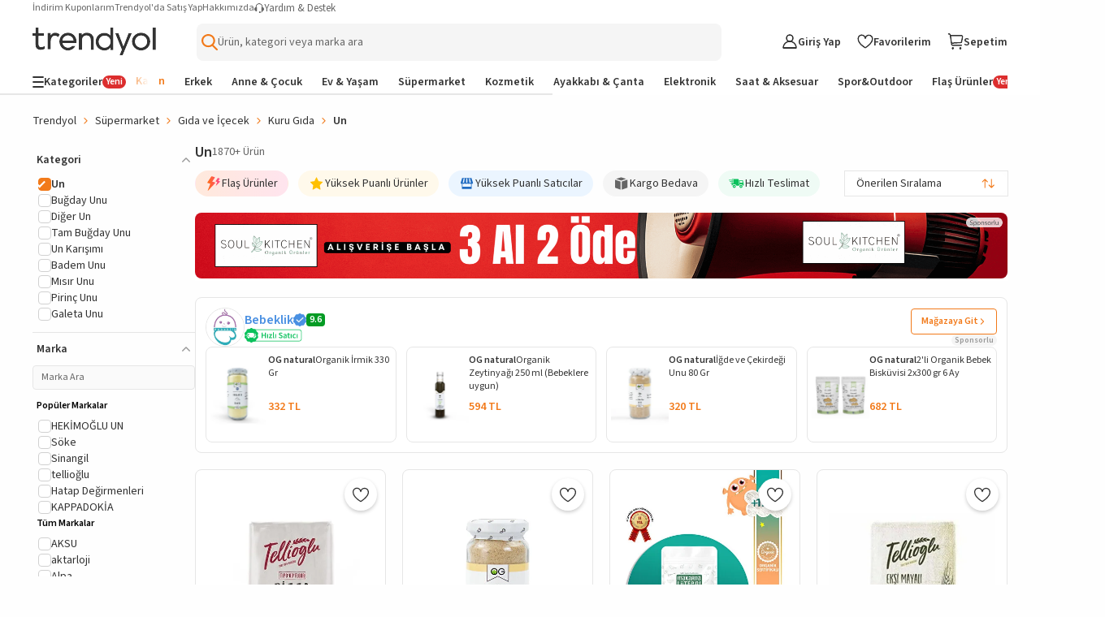

--- FILE ---
content_type: text/html; charset=utf-8
request_url: https://www.trendyol.com/un-x-c109358
body_size: 128864
content:
<!DOCTYPE html><html dir="ltr" xmlns="http://www.w3.org/1999/xhtml" xmlns:og="http://ogp.me/ns#" xmlns:fb="https://www.facebook.com/2008/fbml" lang="tr-TR"><head> <link rel="preload" as="image" href="https://cdn.dsmcdn.com/mnresize/400/-/ty1794/prod/QC_ENRICHMENT/20251204/17/94573fe0-1cbd-3dc7-ae10-8567527dcbc5/1_org_zoom.jpg"/><link rel="preload" as="image" href="https://cdn.dsmcdn.com/mnresize/400/-/ty1538/product/media/images/prod/PIM/20240912/09/8e492246-4823-4963-90be-cb4d4eed67d9/1_org_zoom.jpg"/><link rel="preload" as="image" href="https://cdn.dsmcdn.com/mnresize/400/-/ty1668/prod/QC/20250428/15/13107cb6-c230-3c91-892a-af2fabc7dcde/1_org_zoom.jpg"/><link rel="preload" as="image" href="https://cdn.dsmcdn.com/mnresize/400/-/ty1716/prod/QC_ENRICHMENT/20250728/14/ad1c7498-c40c-3e99-aa5f-9be754b099bf/1_org_zoom.jpg"/><script>window["__single-search-result_preload-images__PROPS"]={"images":["https:\u002F\u002Fcdn.dsmcdn.com\u002Fmnresize\u002F400\u002F-\u002Fty1794\u002Fprod\u002FQC_ENRICHMENT\u002F20251204\u002F17\u002F94573fe0-1cbd-3dc7-ae10-8567527dcbc5\u002F1_org_zoom.jpg","https:\u002F\u002Fcdn.dsmcdn.com\u002Fmnresize\u002F400\u002F-\u002Fty1538\u002Fproduct\u002Fmedia\u002Fimages\u002Fprod\u002FPIM\u002F20240912\u002F09\u002F8e492246-4823-4963-90be-cb4d4eed67d9\u002F1_org_zoom.jpg","https:\u002F\u002Fcdn.dsmcdn.com\u002Fmnresize\u002F400\u002F-\u002Fty1668\u002Fprod\u002FQC\u002F20250428\u002F15\u002F13107cb6-c230-3c91-892a-af2fabc7dcde\u002F1_org_zoom.jpg","https:\u002F\u002Fcdn.dsmcdn.com\u002Fmnresize\u002F400\u002F-\u002Fty1716\u002Fprod\u002FQC_ENRICHMENT\u002F20250728\u002F14\u002Fad1c7498-c40c-3e99-aa5f-9be754b099bf\u002F1_org_zoom.jpg"]}</script> <meta charset="utf-8"/><meta deployment="tr-puzzle-web-storefront-69948c6964-q5mmb"/><meta name="mobile-web-app-capable" content="yes"/><meta name="application-name" content="Trendyol"/><meta name="apple-mobile-web-app-title" content="Trendyol"/><meta name="msapplication-starturl" content="/"/><meta name="format-detection" content="telephone=no"/><meta name="theme-color" content="#F9F9F9"/><meta http-equiv="X-UA-Compatible" content="IE=Edge"/><meta name="viewport" content="width=device-width, initial-scale=1, maximum-scale=5"/>  <meta property="al:ios:app_store_id" content="524362642"/><meta property="al:ios:app_name" content="Trendyol"/><meta property="al:android:package" content="trendyol.com"/><meta property="al:android:app_name" content="Trendyol.com"/>  <meta property="og:type" content="website"/> <title>Un Çeşitleri 🍞 - Lezzetli Tarifler İçin Keşfedin!</title><meta name="description" content="Sağlıklı ve glütensiz un çeşitleri sizi bekliyor! 🌾 Tariflerinizi zenginleştirin, indirimli fiyatlarla hemen satın alın!" /><link rel="canonical" href="https://www.trendyol.com/un-x-c109358"><meta name="robots" content="max-image-preview:large"><link rel="alternate" hreflang="tr" href="https://www.trendyol.com/un-x-c109358"><link rel="alternate" hreflang="en-sa" href="https://www.trendyol.com/en/flour-x-c109358"><link rel="alternate" hreflang="en-ae" href="https://www.trendyol.com/en/flour-x-c109358"><link rel="alternate" hreflang="ar-sa" href="https://www.trendyol.com/ar/flour-x-c109358"><link rel="alternate" hreflang="ar-ae" href="https://www.trendyol.com/ar/flour-x-c109358"><link rel="alternate" hreflang="sk" href="https://www.trendyol.com/sk/muka-x-c109358"><link rel="alternate" hreflang="ro" href="https://www.trendyol.com/ro/faina-x-c109358"><link rel="alternate" hreflang="cs" href="https://www.trendyol.com/cs/mouka-x-c109358"><link rel="alternate" hreflang="el" href="https://www.trendyol.com/el/aleyri-x-c109358"><meta property="og:title" content="Un Çeşitleri 🍞 - Lezzetli Tarifler İçin Keşfedin!" /><meta property="og:description" content="Sağlıklı ve glütensiz un çeşitleri sizi bekliyor! 🌾 Tariflerinizi zenginleştirin, indirimli fiyatlarla hemen satın alın!" /> <script type="application/ld+json">{"@context": "https://schema.org","@type": "ItemList","url": "https://www.trendyol.com/un-x-c109358","name": "Un Çeşitleri 🍞 - Lezzetli Tarifler İçin Keşfedin!","description": "Sağlıklı ve glütensiz un çeşitleri sizi bekliyor! 🌾 Tariflerinizi zenginleştirin, indirimli fiyatlarla hemen satın alın!","numberOfItems": "1870","itemListElement": [
 {
  "@type": "ListItem",
  "position": 1,
  "item": {
   "@type": "Product",
   "url": "https://www.trendyol.com/tellioglu/pizza-unu-1-kg-p-103390733",
   "name": "tellioğlu Pizza Unu 1 Kg",
   "image": [
    "https://cdn.dsmcdn.com/ty1794/prod/QC_ENRICHMENT/20251204/17/94573fe0-1cbd-3dc7-ae10-8567527dcbc5/1_org_zoom.jpg",
    "https://cdn.dsmcdn.com/ty1570/prod/QC/20240924/09/1e359b87-6f59-3e64-82f1-07dcf6de3427/1_org_zoom.jpg",
    "https://cdn.dsmcdn.com/ty1570/prod/QC/20240924/09/ae64370a-da05-30db-9993-1db90bb435be/1_org_zoom.jpg",
    "https://cdn.dsmcdn.com/ty1569/prod/QC/20240924/09/9d131fe8-5971-39c4-b970-2e1aab26238c/1_org_zoom.jpg",
    "https://cdn.dsmcdn.com/ty1627/prod/QC/20250120/16/82fd4911-7131-3d8f-84c4-336ab59d9cfb/1_org_zoom.jpg",
    "https://cdn.dsmcdn.com/ty1628/prod/QC/20250120/16/5e4c02a6-f13b-3027-ad36-390b861a9293/1_org_zoom.jpg",
    "https://cdn.dsmcdn.com/ty1626/prod/QC/20250120/16/2769c49a-4e61-3b74-a0d6-8be0cff2eb27/1_org_zoom.jpg"
   ],
   "description": "tellioğlu Pizza Unu 1 Kg yorumlarını inceleyin, Trendyol'a özel indirimli fiyata satın alın.",
   "sku": "103390733",
   "color": "",
   "brand": {
    "@type": "Brand",
    "name": "tellioğlu"
   },
   "offers": {
    "@type": "Offer",
    "url": "https://www.trendyol.com/tellioglu/pizza-unu-1-kg-p-103390733",
    "priceCurrency": "TRY",
    "price": "91.95",
    "itemCondition": "https://schema.org/NewCondition",
    "hasMerchantReturnPolicy": {
     "@type": "MerchantReturnPolicy",
     "applicableCountry": "TR",
     "returnPolicyCategory": "https://schema.org/MerchantReturnFiniteReturnWindow",
     "merchantReturnDays": 15,
     "returnMethod": [
      "https://schema.org/ReturnAtKiosk",
      "https://schema.org/ReturnByMail"
     ],
     "merchantReturnLink": "https://www.trendyol.com/yardim/sorular",
     "returnFees": "https://schema.org/FreeReturn"
    },
    "shippingDetails": {
     "@context": "https://schema.org/",
     "@type": "OfferShippingDetails",
     "shippingRate": {
      "@type": "MonetaryAmount",
      "value": "34.99",
      "currency": "TRY"
     },
     "shippingDestination": {
      "@type": "DefinedRegion",
      "addressCountry": "TR"
     },
     "deliveryTime": {
      "@type": "ShippingDeliveryTime",
      "businessDays": {
       "@type": "OpeningHoursSpecification",
       "dayOfWeek": [
        "https://schema.org/Monday",
        "https://schema.org/Tuesday",
        "https://schema.org/Wednesday",
        "https://schema.org/Thursday",
        "https://schema.org/Friday",
        "https://schema.org/Saturday",
        "https://schema.org/Sunday"
       ]
      }
     }
    },
    "availability": "https://schema.org/InStock"
   }
  }
 },
 {
  "@type": "ListItem",
  "position": 2,
  "item": {
   "@type": "Product",
   "url": "https://www.trendyol.com/og-natural/igde-ve-cekirdegi-unu-80-gr-p-78244812",
   "name": "OG natural İğde ve Çekirdeği Unu 80 Gr",
   "image": [
    "https://cdn.dsmcdn.com/ty1538/product/media/images/prod/PIM/20240912/09/8e492246-4823-4963-90be-cb4d4eed67d9/1_org_zoom.jpg"
   ],
   "description": "OG natural İğde ve Çekirdeği Unu 80 Gr yorumlarını inceleyin, Trendyol'a özel indirimli fiyata satın alın.",
   "sku": "78244812",
   "color": "",
   "brand": {
    "@type": "Brand",
    "name": "OG natural"
   },
   "offers": {
    "@type": "Offer",
    "url": "https://www.trendyol.com/og-natural/igde-ve-cekirdegi-unu-80-gr-p-78244812",
    "priceCurrency": "TRY",
    "price": "320.00",
    "itemCondition": "https://schema.org/NewCondition",
    "hasMerchantReturnPolicy": {
     "@type": "MerchantReturnPolicy",
     "applicableCountry": "TR",
     "returnPolicyCategory": "https://schema.org/MerchantReturnFiniteReturnWindow",
     "merchantReturnDays": 15,
     "returnMethod": [
      "https://schema.org/ReturnAtKiosk",
      "https://schema.org/ReturnByMail"
     ],
     "merchantReturnLink": "https://www.trendyol.com/yardim/sorular",
     "returnFees": "https://schema.org/FreeReturn"
    },
    "shippingDetails": {
     "@context": "https://schema.org/",
     "@type": "OfferShippingDetails",
     "shippingRate": {
      "@type": "MonetaryAmount",
      "value": "34.99",
      "currency": "TRY"
     },
     "shippingDestination": {
      "@type": "DefinedRegion",
      "addressCountry": "TR"
     },
     "deliveryTime": {
      "@type": "ShippingDeliveryTime",
      "businessDays": {
       "@type": "OpeningHoursSpecification",
       "dayOfWeek": [
        "https://schema.org/Monday",
        "https://schema.org/Tuesday",
        "https://schema.org/Wednesday",
        "https://schema.org/Thursday",
        "https://schema.org/Friday",
        "https://schema.org/Saturday",
        "https://schema.org/Sunday"
       ]
      }
     }
    },
    "availability": "https://schema.org/InStock"
   }
  }
 },
 {
  "@type": "ListItem",
  "position": 3,
  "item": {
   "@type": "Product",
   "url": "https://www.trendyol.com/makarna-lutfen/organik-tam-bugday-unu-250-gram-p-203813884",
   "name": "Makarna Lütfen Organik Tam Buğday Unu (250 gram)",
   "image": [
    "https://cdn.dsmcdn.com/ty1668/prod/QC/20250428/15/13107cb6-c230-3c91-892a-af2fabc7dcde/1_org_zoom.jpg",
    "https://cdn.dsmcdn.com/ty1668/prod/QC/20250428/15/b7f0de7e-9986-3abe-a219-ab69767bd753/1_org_zoom.jpg",
    "https://cdn.dsmcdn.com/ty1669/prod/QC/20250428/15/59162836-55b3-34d6-a7ba-8d6a91569cc5/1_org_zoom.jpg",
    "https://cdn.dsmcdn.com/ty1669/prod/QC/20250428/15/255faf36-89b0-3cc9-a7df-ffe378c633d3/1_org_zoom.jpg",
    "https://cdn.dsmcdn.com/ty1669/prod/QC/20250428/15/be7596fb-8a3a-3dc3-980b-f210ac0f8330/1_org_zoom.jpg"
   ],
   "description": "Makarna Lütfen Organik Tam Buğday Unu (250 gram) yorumlarını inceleyin, Trendyol'a özel indirimli fiyata satın alın.",
   "sku": "203813884",
   "color": "",
   "brand": {
    "@type": "Brand",
    "name": "Makarna Lütfen"
   },
   "offers": {
    "@type": "Offer",
    "url": "https://www.trendyol.com/makarna-lutfen/organik-tam-bugday-unu-250-gram-p-203813884",
    "priceCurrency": "TRY",
    "price": "110.44",
    "itemCondition": "https://schema.org/NewCondition",
    "hasMerchantReturnPolicy": {
     "@type": "MerchantReturnPolicy",
     "applicableCountry": "TR",
     "returnPolicyCategory": "https://schema.org/MerchantReturnFiniteReturnWindow",
     "merchantReturnDays": 15,
     "returnMethod": [
      "https://schema.org/ReturnAtKiosk",
      "https://schema.org/ReturnByMail"
     ],
     "merchantReturnLink": "https://www.trendyol.com/yardim/sorular",
     "returnFees": "https://schema.org/FreeReturn"
    },
    "shippingDetails": {
     "@context": "https://schema.org/",
     "@type": "OfferShippingDetails",
     "shippingRate": {
      "@type": "MonetaryAmount",
      "value": "34.99",
      "currency": "TRY"
     },
     "shippingDestination": {
      "@type": "DefinedRegion",
      "addressCountry": "TR"
     },
     "deliveryTime": {
      "@type": "ShippingDeliveryTime",
      "businessDays": {
       "@type": "OpeningHoursSpecification",
       "dayOfWeek": [
        "https://schema.org/Monday",
        "https://schema.org/Tuesday",
        "https://schema.org/Wednesday",
        "https://schema.org/Thursday",
        "https://schema.org/Friday",
        "https://schema.org/Saturday",
        "https://schema.org/Sunday"
       ]
      }
     }
    },
    "availability": "https://schema.org/InStock"
   }
  }
 },
 {
  "@type": "ListItem",
  "position": 4,
  "item": {
   "@type": "Product",
   "url": "https://www.trendyol.com/tellioglu/eksi-mayali-ekmek-yapimina-ozel-bugday-unu-5kg-p-109681981",
   "name": "tellioğlu Ekşi Mayalı Ekmek Yapımına Özel Buğday Unu 5Kg",
   "image": [
    "https://cdn.dsmcdn.com/ty1716/prod/QC_ENRICHMENT/20250728/14/ad1c7498-c40c-3e99-aa5f-9be754b099bf/1_org_zoom.jpg",
    "https://cdn.dsmcdn.com/ty1626/prod/QC/20250120/17/97db51cb-ffa3-3292-9551-2d67d5d1644f/1_org_zoom.jpg",
    "https://cdn.dsmcdn.com/ty1626/prod/QC/20250120/17/5fbdb7b0-f8d2-3ae2-a77c-8486cc024bd7/1_org_zoom.jpg",
    "https://cdn.dsmcdn.com/ty1628/prod/QC/20250120/17/8b817ba8-be93-33e0-9a75-7e9d89c28656/1_org_zoom.jpg"
   ],
   "description": "tellioğlu Ekşi Mayalı Ekmek Yapımına Özel Buğday Unu 5Kg yorumlarını inceleyin, Trendyol'a özel indirimli fiyata satın alın.",
   "sku": "109681981",
   "color": "",
   "brand": {
    "@type": "Brand",
    "name": "tellioğlu"
   },
   "offers": {
    "@type": "Offer",
    "url": "https://www.trendyol.com/tellioglu/eksi-mayali-ekmek-yapimina-ozel-bugday-unu-5kg-p-109681981",
    "priceCurrency": "TRY",
    "price": "425.00",
    "itemCondition": "https://schema.org/NewCondition",
    "hasMerchantReturnPolicy": {
     "@type": "MerchantReturnPolicy",
     "applicableCountry": "TR",
     "returnPolicyCategory": "https://schema.org/MerchantReturnFiniteReturnWindow",
     "merchantReturnDays": 15,
     "returnMethod": [
      "https://schema.org/ReturnAtKiosk",
      "https://schema.org/ReturnByMail"
     ],
     "merchantReturnLink": "https://www.trendyol.com/yardim/sorular",
     "returnFees": "https://schema.org/FreeReturn"
    },
    "shippingDetails": {
     "@context": "https://schema.org/",
     "@type": "OfferShippingDetails",
     "shippingRate": {
      "@type": "MonetaryAmount",
      "value": "34.99",
      "currency": "TRY"
     },
     "shippingDestination": {
      "@type": "DefinedRegion",
      "addressCountry": "TR"
     },
     "deliveryTime": {
      "@type": "ShippingDeliveryTime",
      "businessDays": {
       "@type": "OpeningHoursSpecification",
       "dayOfWeek": [
        "https://schema.org/Monday",
        "https://schema.org/Tuesday",
        "https://schema.org/Wednesday",
        "https://schema.org/Thursday",
        "https://schema.org/Friday",
        "https://schema.org/Saturday",
        "https://schema.org/Sunday"
       ]
      }
     }
    },
    "availability": "https://schema.org/InStock"
   }
  }
 },
 {
  "@type": "ListItem",
  "position": 5,
  "item": {
   "@type": "Product",
   "url": "https://www.trendyol.com/natures-food/igde-cekirdegi-tozu-2li-200gr-kemik-gelisimi-lif-protein-b-vitaminleri-potasyum-ve-magnezyum-p-881667953",
   "name": "NATURES FOOD İğde Çekirdeği Tozu 2li 200gr Kemik Gelişimi, Lif, Protein, B Vitaminleri, Potasyum Ve Magnezyum",
   "image": [
    "https://cdn.dsmcdn.com/ty1610/prod/QC/20241204/12/b558a577-85a6-32ff-9660-969fbf4bb87b/1_org_zoom.jpg",
    "https://cdn.dsmcdn.com/ty1680/prod/QC/20250519/00/020ffcdb-4e4d-302a-8cb9-85da14cc687c/1_org_zoom.jpg",
    "https://cdn.dsmcdn.com/ty1682/prod/QC/20250519/00/73ea0fc2-b04e-3ffc-85bd-09bcf8db5286/1_org_zoom.jpg",
    "https://cdn.dsmcdn.com/ty1680/prod/QC/20250519/00/c110b4e6-20ac-3fdf-a27f-e089f2a1f728/1_org_zoom.jpg",
    "https://cdn.dsmcdn.com/ty1681/prod/QC/20250519/00/64eaacb6-2b7b-3d68-bf40-c549a156884d/1_org_zoom.jpg",
    "https://cdn.dsmcdn.com/ty1682/prod/QC/20250519/00/435a43d9-724b-3970-befb-bfa4a79031da/1_org_zoom.jpg",
    "https://cdn.dsmcdn.com/ty1681/prod/QC/20250519/00/7d756802-81aa-30a2-a2b7-19244d06bcc5/1_org_zoom.jpg"
   ],
   "description": "NATURES FOOD İğde Çekirdeği Tozu 2li 200gr Kemik Gelişimi, Lif, Protein, B Vitaminleri, Potasyum Ve Magnezyum yorumlarını inceleyin, Trendyol'a özel indirimli fiyata satın alın.",
   "sku": "881667953",
   "color": "",
   "brand": {
    "@type": "Brand",
    "name": "NATURES FOOD"
   },
   "offers": {
    "@type": "Offer",
    "url": "https://www.trendyol.com/natures-food/igde-cekirdegi-tozu-2li-200gr-kemik-gelisimi-lif-protein-b-vitaminleri-potasyum-ve-magnezyum-p-881667953",
    "priceCurrency": "TRY",
    "price": "194.30",
    "itemCondition": "https://schema.org/NewCondition",
    "hasMerchantReturnPolicy": {
     "@type": "MerchantReturnPolicy",
     "applicableCountry": "TR",
     "returnPolicyCategory": "https://schema.org/MerchantReturnFiniteReturnWindow",
     "merchantReturnDays": 15,
     "returnMethod": [
      "https://schema.org/ReturnAtKiosk",
      "https://schema.org/ReturnByMail"
     ],
     "merchantReturnLink": "https://www.trendyol.com/yardim/sorular",
     "returnFees": "https://schema.org/FreeReturn"
    },
    "shippingDetails": {
     "@context": "https://schema.org/",
     "@type": "OfferShippingDetails",
     "shippingRate": {
      "@type": "MonetaryAmount",
      "value": "34.99",
      "currency": "TRY"
     },
     "shippingDestination": {
      "@type": "DefinedRegion",
      "addressCountry": "TR"
     },
     "deliveryTime": {
      "@type": "ShippingDeliveryTime",
      "businessDays": {
       "@type": "OpeningHoursSpecification",
       "dayOfWeek": [
        "https://schema.org/Monday",
        "https://schema.org/Tuesday",
        "https://schema.org/Wednesday",
        "https://schema.org/Thursday",
        "https://schema.org/Friday",
        "https://schema.org/Saturday",
        "https://schema.org/Sunday"
       ]
      }
     }
    },
    "availability": "https://schema.org/InStock"
   }
  }
 },
 {
  "@type": "ListItem",
  "position": 6,
  "item": {
   "@type": "Product",
   "url": "https://www.trendyol.com/beyorganik/organik-tam-bugday-unu-1kg-pestisit-ve-aflatoksin-analizli-p-52214492",
   "name": "BEYORGANİK ORGANİK Tam Buğday Unu 1kg (PESTİSİT ve AFLATOKSİN ANALİZLİ)",
   "image": [
    "https://cdn.dsmcdn.com/ty1802/prod/QC_ENRICHMENT/20251220/11/89b34a87-d2c7-3e52-81ed-546e24796070/1_org_zoom.jpg",
    "https://cdn.dsmcdn.com/ty1802/prod/QC_ENRICHMENT/20251220/11/e2548690-d174-3e40-989d-a1ea89da2305/1_org_zoom.jpg",
    "https://cdn.dsmcdn.com/ty1801/prod/QC_ENRICHMENT/20251220/11/6b40ede5-362a-3819-ad5e-d6fede368915/1_org_zoom.jpg",
    "https://cdn.dsmcdn.com/ty1624/prod/QC/20250113/15/0127c5bc-f997-3261-ba1d-fb2ab76953be/1_org_zoom.jpg",
    "https://cdn.dsmcdn.com/ty1624/prod/QC/20250113/15/89c8a084-0b47-3153-9e38-5b5a76b699ea/1_org_zoom.jpg",
    "https://cdn.dsmcdn.com/ty1623/prod/QC/20250113/15/9279943f-c13e-321f-bc0c-a05478ce2f92/1_org_zoom.jpg"
   ],
   "description": "BEYORGANİK ORGANİK Tam Buğday Unu 1kg (PESTİSİT ve AFLATOKSİN ANALİZLİ) yorumlarını inceleyin, Trendyol'a özel indirimli fiyata satın alın.",
   "sku": "52214492",
   "color": "",
   "brand": {
    "@type": "Brand",
    "name": "BEYORGANİK"
   },
   "offers": {
    "@type": "Offer",
    "url": "https://www.trendyol.com/beyorganik/organik-tam-bugday-unu-1kg-pestisit-ve-aflatoksin-analizli-p-52214492",
    "priceCurrency": "TRY",
    "price": "249.00",
    "itemCondition": "https://schema.org/NewCondition",
    "hasMerchantReturnPolicy": {
     "@type": "MerchantReturnPolicy",
     "applicableCountry": "TR",
     "returnPolicyCategory": "https://schema.org/MerchantReturnFiniteReturnWindow",
     "merchantReturnDays": 15,
     "returnMethod": [
      "https://schema.org/ReturnAtKiosk",
      "https://schema.org/ReturnByMail"
     ],
     "merchantReturnLink": "https://www.trendyol.com/yardim/sorular",
     "returnFees": "https://schema.org/FreeReturn"
    },
    "shippingDetails": {
     "@context": "https://schema.org/",
     "@type": "OfferShippingDetails",
     "shippingRate": {
      "@type": "MonetaryAmount",
      "value": "34.99",
      "currency": "TRY"
     },
     "shippingDestination": {
      "@type": "DefinedRegion",
      "addressCountry": "TR"
     },
     "deliveryTime": {
      "@type": "ShippingDeliveryTime",
      "businessDays": {
       "@type": "OpeningHoursSpecification",
       "dayOfWeek": [
        "https://schema.org/Monday",
        "https://schema.org/Tuesday",
        "https://schema.org/Wednesday",
        "https://schema.org/Thursday",
        "https://schema.org/Friday",
        "https://schema.org/Saturday",
        "https://schema.org/Sunday"
       ]
      }
     }
    },
    "availability": "https://schema.org/InStock"
   }
  }
 },
 {
  "@type": "ListItem",
  "position": 7,
  "item": {
   "@type": "Product",
   "url": "https://www.trendyol.com/ipek-degirmen/tas-degirmen-glutensiz-beyaz-sorgum-tohumu-unu-1-kg-p-825742713",
   "name": "İpek Değirmen Taş Değirmen Glutensiz Beyaz Sorgum Tohumu Unu 1 KG",
   "image": [
    "https://cdn.dsmcdn.com/ty1622/prod/QC/20250106/12/59cba30f-0cda-3e8e-a188-0860aada1363/1_org_zoom.jpg",
    "https://cdn.dsmcdn.com/ty1768/prod/QC_ENRICHMENT/20251007/15/7f79d832-7b88-34de-ab98-ff58cb5caaf5/1_org_zoom.jpg",
    "https://cdn.dsmcdn.com/ty1729/prod/QC_PREP/20250820/12/7b77d203-625d-3149-9650-57c8b6cf797c/1_org_zoom.jpg"
   ],
   "description": "İpek Değirmen Taş Değirmen Glutensiz Beyaz Sorgum Tohumu Unu 1 KG yorumlarını inceleyin, Trendyol'a özel indirimli fiyata satın alın.",
   "sku": "825742713",
   "color": "",
   "brand": {
    "@type": "Brand",
    "name": "İpek Değirmen"
   },
   "offers": {
    "@type": "Offer",
    "url": "https://www.trendyol.com/ipek-degirmen/tas-degirmen-glutensiz-beyaz-sorgum-tohumu-unu-1-kg-p-825742713",
    "priceCurrency": "TRY",
    "price": "149.90",
    "itemCondition": "https://schema.org/NewCondition",
    "hasMerchantReturnPolicy": {
     "@type": "MerchantReturnPolicy",
     "applicableCountry": "TR",
     "returnPolicyCategory": "https://schema.org/MerchantReturnFiniteReturnWindow",
     "merchantReturnDays": 15,
     "returnMethod": [
      "https://schema.org/ReturnAtKiosk",
      "https://schema.org/ReturnByMail"
     ],
     "merchantReturnLink": "https://www.trendyol.com/yardim/sorular",
     "returnFees": "https://schema.org/FreeReturn"
    },
    "shippingDetails": {
     "@context": "https://schema.org/",
     "@type": "OfferShippingDetails",
     "shippingRate": {
      "@type": "MonetaryAmount",
      "value": "34.99",
      "currency": "TRY"
     },
     "shippingDestination": {
      "@type": "DefinedRegion",
      "addressCountry": "TR"
     },
     "deliveryTime": {
      "@type": "ShippingDeliveryTime",
      "businessDays": {
       "@type": "OpeningHoursSpecification",
       "dayOfWeek": [
        "https://schema.org/Monday",
        "https://schema.org/Tuesday",
        "https://schema.org/Wednesday",
        "https://schema.org/Thursday",
        "https://schema.org/Friday",
        "https://schema.org/Saturday",
        "https://schema.org/Sunday"
       ]
      }
     }
    },
    "availability": "https://schema.org/InStock"
   }
  }
 },
 {
  "@type": "ListItem",
  "position": 8,
  "item": {
   "@type": "Product",
   "url": "https://www.trendyol.com/makarna-lutfen/organik-keciboynuzu-unu-katkisiz-yerli-250-g-p-3549053",
   "name": "Makarna Lütfen Organik Keçiboynuzu Unu (KATKISIZ-YERLİ-250 G)",
   "image": [
    "https://cdn.dsmcdn.com/ty1810/prod/QC_ENRICHMENT/20260115/14/df9366db-e893-32e3-ad6b-91875bf659a5/1_org_zoom.jpg",
    "https://cdn.dsmcdn.com/ty1810/prod/QC_ENRICHMENT/20260115/14/e2820673-9c87-3fb8-97c6-e50d0dcd113b/1_org_zoom.jpg",
    "https://cdn.dsmcdn.com/ty1809/prod/QC_ENRICHMENT/20260115/14/f905321e-0dc9-335b-9154-d2e6b4114177/1_org_zoom.jpg",
    "https://cdn.dsmcdn.com/ty1666/prod/QC/20250422/10/a647241d-b40c-352c-9f96-d664a355b840/1_org_zoom.jpg"
   ],
   "description": "Makarna Lütfen Organik Keçiboynuzu Unu (KATKISIZ-YERLİ-250 G) yorumlarını inceleyin, Trendyol'a özel indirimli fiyata satın alın.",
   "sku": "3549053",
   "color": "",
   "brand": {
    "@type": "Brand",
    "name": "Makarna Lütfen"
   },
   "offers": {
    "@type": "Offer",
    "url": "https://www.trendyol.com/makarna-lutfen/organik-keciboynuzu-unu-katkisiz-yerli-250-g-p-3549053",
    "priceCurrency": "TRY",
    "price": "142.93",
    "itemCondition": "https://schema.org/NewCondition",
    "hasMerchantReturnPolicy": {
     "@type": "MerchantReturnPolicy",
     "applicableCountry": "TR",
     "returnPolicyCategory": "https://schema.org/MerchantReturnFiniteReturnWindow",
     "merchantReturnDays": 15,
     "returnMethod": [
      "https://schema.org/ReturnAtKiosk",
      "https://schema.org/ReturnByMail"
     ],
     "merchantReturnLink": "https://www.trendyol.com/yardim/sorular",
     "returnFees": "https://schema.org/FreeReturn"
    },
    "shippingDetails": {
     "@context": "https://schema.org/",
     "@type": "OfferShippingDetails",
     "shippingRate": {
      "@type": "MonetaryAmount",
      "value": "34.99",
      "currency": "TRY"
     },
     "shippingDestination": {
      "@type": "DefinedRegion",
      "addressCountry": "TR"
     },
     "deliveryTime": {
      "@type": "ShippingDeliveryTime",
      "businessDays": {
       "@type": "OpeningHoursSpecification",
       "dayOfWeek": [
        "https://schema.org/Monday",
        "https://schema.org/Tuesday",
        "https://schema.org/Wednesday",
        "https://schema.org/Thursday",
        "https://schema.org/Friday",
        "https://schema.org/Saturday",
        "https://schema.org/Sunday"
       ]
      }
     }
    },
    "availability": "https://schema.org/InStock"
   }
  }
 },
 {
  "@type": "ListItem",
  "position": 9,
  "item": {
   "@type": "Product",
   "url": "https://www.trendyol.com/sevincli-doga/eksi-maya-100gr-41-yillik-eksi-maya-guclendirme-unu-hediyedir-cam-kavanozda-gonderilir-p-98306950",
   "name": "Sevinçli Doğa Ekşi Maya 100gr(41 YILLIK) Ekşi Maya Güçlendirme Unu Hediyedir!!Cam Kavanozda Gönderilir!",
   "image": [
    "https://cdn.dsmcdn.com/ty1792/prod/QC_ENRICHMENT/20251124/13/f8f3ce86-9990-3484-80aa-8a516d4d1fba/1_org_zoom.jpg",
    "https://cdn.dsmcdn.com/ty1764/prod/QC_ENRICHMENT/20251001/15/c8f1e3bb-afcd-3ff2-90f7-60b5cfa64af1/1_org_zoom.jpg",
    "https://cdn.dsmcdn.com/ty1765/prod/QC_ENRICHMENT/20251001/15/6b8901d3-2d5e-3410-b8db-e0e6e37fec91/1_org_zoom.jpg",
    "https://cdn.dsmcdn.com/ty1766/prod/QC_ENRICHMENT/20251001/15/e079a778-f853-3797-a97a-9fa2d8ec66ea/1_org_zoom.jpg",
    "https://cdn.dsmcdn.com/ty1766/prod/QC_ENRICHMENT/20251001/15/af5b7dfe-badf-3413-9fcf-cb4c1ce0983b/1_org_zoom.jpg",
    "https://cdn.dsmcdn.com/ty1766/prod/QC_ENRICHMENT/20251001/15/0b468c06-dc57-3a1b-b4f3-75b46b5a1418/1_org_zoom.jpg"
   ],
   "description": "Sevinçli Doğa Ekşi Maya 100gr(41 YILLIK) Ekşi Maya Güçlendirme Unu Hediyedir!!Cam Kavanozda Gönderilir! yorumlarını inceleyin, Trendyol'a özel indirimli fiyata satın alın.",
   "sku": "98306950",
   "color": "",
   "brand": {
    "@type": "Brand",
    "name": "Sevinçli Doğa"
   },
   "offers": {
    "@type": "Offer",
    "url": "https://www.trendyol.com/sevincli-doga/eksi-maya-100gr-41-yillik-eksi-maya-guclendirme-unu-hediyedir-cam-kavanozda-gonderilir-p-98306950",
    "priceCurrency": "TRY",
    "price": "300.00",
    "itemCondition": "https://schema.org/NewCondition",
    "hasMerchantReturnPolicy": {
     "@type": "MerchantReturnPolicy",
     "applicableCountry": "TR",
     "returnPolicyCategory": "https://schema.org/MerchantReturnFiniteReturnWindow",
     "merchantReturnDays": 15,
     "returnMethod": [
      "https://schema.org/ReturnAtKiosk",
      "https://schema.org/ReturnByMail"
     ],
     "merchantReturnLink": "https://www.trendyol.com/yardim/sorular",
     "returnFees": "https://schema.org/FreeReturn"
    },
    "shippingDetails": {
     "@context": "https://schema.org/",
     "@type": "OfferShippingDetails",
     "shippingRate": {
      "@type": "MonetaryAmount",
      "value": "34.99",
      "currency": "TRY"
     },
     "shippingDestination": {
      "@type": "DefinedRegion",
      "addressCountry": "TR"
     },
     "deliveryTime": {
      "@type": "ShippingDeliveryTime",
      "businessDays": {
       "@type": "OpeningHoursSpecification",
       "dayOfWeek": [
        "https://schema.org/Monday",
        "https://schema.org/Tuesday",
        "https://schema.org/Wednesday",
        "https://schema.org/Thursday",
        "https://schema.org/Friday",
        "https://schema.org/Saturday",
        "https://schema.org/Sunday"
       ]
      }
     }
    },
    "availability": "https://schema.org/InStock"
   }
  }
 },
 {
  "@type": "ListItem",
  "position": 10,
  "item": {
   "@type": "Product",
   "url": "https://www.trendyol.com/og-natural/organik-tam-bugday-unu-800-gr-p-104075835",
   "name": "OG natural Organik Tam Buğday Unu 800 gr",
   "image": [
    "https://cdn.dsmcdn.com/ty1577/product/media/images/prod/PIM/20241002/09/72c850bd-aedc-4488-bab0-888b831a36e2/1_org_zoom.jpg"
   ],
   "description": "OG natural Organik Tam Buğday Unu 800 gr yorumlarını inceleyin, Trendyol'a özel indirimli fiyata satın alın.",
   "sku": "104075835",
   "color": "",
   "brand": {
    "@type": "Brand",
    "name": "OG natural"
   },
   "offers": {
    "@type": "Offer",
    "url": "https://www.trendyol.com/og-natural/organik-tam-bugday-unu-800-gr-p-104075835",
    "priceCurrency": "TRY",
    "price": "317.38",
    "itemCondition": "https://schema.org/NewCondition",
    "hasMerchantReturnPolicy": {
     "@type": "MerchantReturnPolicy",
     "applicableCountry": "TR",
     "returnPolicyCategory": "https://schema.org/MerchantReturnFiniteReturnWindow",
     "merchantReturnDays": 15,
     "returnMethod": [
      "https://schema.org/ReturnAtKiosk",
      "https://schema.org/ReturnByMail"
     ],
     "merchantReturnLink": "https://www.trendyol.com/yardim/sorular",
     "returnFees": "https://schema.org/FreeReturn"
    },
    "shippingDetails": {
     "@context": "https://schema.org/",
     "@type": "OfferShippingDetails",
     "shippingRate": {
      "@type": "MonetaryAmount",
      "value": "34.99",
      "currency": "TRY"
     },
     "shippingDestination": {
      "@type": "DefinedRegion",
      "addressCountry": "TR"
     },
     "deliveryTime": {
      "@type": "ShippingDeliveryTime",
      "businessDays": {
       "@type": "OpeningHoursSpecification",
       "dayOfWeek": [
        "https://schema.org/Monday",
        "https://schema.org/Tuesday",
        "https://schema.org/Wednesday",
        "https://schema.org/Thursday",
        "https://schema.org/Friday",
        "https://schema.org/Saturday",
        "https://schema.org/Sunday"
       ]
      }
     }
    },
    "availability": "https://schema.org/InStock"
   }
  }
 },
 {
  "@type": "ListItem",
  "position": 11,
  "item": {
   "@type": "Product",
   "url": "https://www.trendyol.com/degirmenden/atalik-siyez-tam-bugday-unu-5-kilo-p-761797704",
   "name": "Değirmenden Atalık Siyez Tam Buğday Unu - 5 Kilo",
   "image": [
    "https://cdn.dsmcdn.com/ty1784/prod/QC_ENRICHMENT/20251101/02/1d35c226-e26e-3e0a-9e3c-af6f849d9114/1_org_zoom.jpg",
    "https://cdn.dsmcdn.com/ty1784/prod/QC_ENRICHMENT/20251101/02/a01bf157-9da1-3de2-a75b-cce37c509b7e/1_org_zoom.jpg",
    "https://cdn.dsmcdn.com/ty1782/prod/QC_ENRICHMENT/20251101/02/95c26894-953f-3957-8250-11c22f5329a8/1_org_zoom.jpg",
    "https://cdn.dsmcdn.com/ty1784/prod/QC_ENRICHMENT/20251101/02/0f113604-723e-33aa-bc41-bb5da32b6df0/1_org_zoom.jpg"
   ],
   "description": "Değirmenden Atalık Siyez Tam Buğday Unu - 5 Kilo yorumlarını inceleyin, Trendyol'a özel indirimli fiyata satın alın.",
   "sku": "761797704",
   "color": "",
   "brand": {
    "@type": "Brand",
    "name": "Değirmenden"
   },
   "offers": {
    "@type": "Offer",
    "url": "https://www.trendyol.com/degirmenden/atalik-siyez-tam-bugday-unu-5-kilo-p-761797704",
    "priceCurrency": "TRY",
    "price": "605.00",
    "itemCondition": "https://schema.org/NewCondition",
    "hasMerchantReturnPolicy": {
     "@type": "MerchantReturnPolicy",
     "applicableCountry": "TR",
     "returnPolicyCategory": "https://schema.org/MerchantReturnFiniteReturnWindow",
     "merchantReturnDays": 15,
     "returnMethod": [
      "https://schema.org/ReturnAtKiosk",
      "https://schema.org/ReturnByMail"
     ],
     "merchantReturnLink": "https://www.trendyol.com/yardim/sorular",
     "returnFees": "https://schema.org/FreeReturn"
    },
    "shippingDetails": {
     "@context": "https://schema.org/",
     "@type": "OfferShippingDetails",
     "shippingRate": {
      "@type": "MonetaryAmount",
      "value": "34.99",
      "currency": "TRY"
     },
     "shippingDestination": {
      "@type": "DefinedRegion",
      "addressCountry": "TR"
     },
     "deliveryTime": {
      "@type": "ShippingDeliveryTime",
      "businessDays": {
       "@type": "OpeningHoursSpecification",
       "dayOfWeek": [
        "https://schema.org/Monday",
        "https://schema.org/Tuesday",
        "https://schema.org/Wednesday",
        "https://schema.org/Thursday",
        "https://schema.org/Friday",
        "https://schema.org/Saturday",
        "https://schema.org/Sunday"
       ]
      }
     }
    },
    "availability": "https://schema.org/InStock"
   }
  }
 },
 {
  "@type": "ListItem",
  "position": 12,
  "item": {
   "@type": "Product",
   "url": "https://www.trendyol.com/hekimoglu-un/super1-pastalik-boreklik-bugday-unu-5kg-p-110641004",
   "name": "HEKİMOĞLU UN Süper1 Pastalık Böreklik Buğday Unu 5kg",
   "image": [
    "https://cdn.dsmcdn.com/ty1668/prod/QC/20250428/08/37521f55-5a62-3120-80c2-abd9398ac191/1_org_zoom.jpg",
    "https://cdn.dsmcdn.com/ty1669/prod/QC/20250428/08/da047601-4099-3738-853c-0fe5d311ac57/1_org_zoom.jpg",
    "https://cdn.dsmcdn.com/ty1668/prod/QC/20250428/08/51855636-cff2-3965-8c1f-797766090397/1_org_zoom.jpg",
    "https://cdn.dsmcdn.com/ty1670/prod/QC/20250428/08/71d99ada-5885-39d6-b423-a54f488b269a/1_org_zoom.jpg"
   ],
   "description": "HEKİMOĞLU UN Süper1 Pastalık Böreklik Buğday Unu 5kg yorumlarını inceleyin, Trendyol'a özel indirimli fiyata satın alın.",
   "sku": "110641004",
   "color": "",
   "brand": {
    "@type": "Brand",
    "name": "HEKİMOĞLU UN"
   },
   "offers": {
    "@type": "Offer",
    "url": "https://www.trendyol.com/hekimoglu-un/super1-pastalik-boreklik-bugday-unu-5kg-p-110641004",
    "priceCurrency": "TRY",
    "price": "327.00",
    "itemCondition": "https://schema.org/NewCondition",
    "hasMerchantReturnPolicy": {
     "@type": "MerchantReturnPolicy",
     "applicableCountry": "TR",
     "returnPolicyCategory": "https://schema.org/MerchantReturnFiniteReturnWindow",
     "merchantReturnDays": 15,
     "returnMethod": [
      "https://schema.org/ReturnAtKiosk",
      "https://schema.org/ReturnByMail"
     ],
     "merchantReturnLink": "https://www.trendyol.com/yardim/sorular",
     "returnFees": "https://schema.org/FreeReturn"
    },
    "shippingDetails": {
     "@context": "https://schema.org/",
     "@type": "OfferShippingDetails",
     "shippingRate": {
      "@type": "MonetaryAmount",
      "value": "34.99",
      "currency": "TRY"
     },
     "shippingDestination": {
      "@type": "DefinedRegion",
      "addressCountry": "TR"
     },
     "deliveryTime": {
      "@type": "ShippingDeliveryTime",
      "businessDays": {
       "@type": "OpeningHoursSpecification",
       "dayOfWeek": [
        "https://schema.org/Monday",
        "https://schema.org/Tuesday",
        "https://schema.org/Wednesday",
        "https://schema.org/Thursday",
        "https://schema.org/Friday",
        "https://schema.org/Saturday",
        "https://schema.org/Sunday"
       ]
      }
     }
    },
    "availability": "https://schema.org/InStock"
   }
  }
 },
 {
  "@type": "ListItem",
  "position": 13,
  "item": {
   "@type": "Product",
   "url": "https://www.trendyol.com/og-natural/organik-tam-yulaf-unu-650-gr-p-87902622",
   "name": "OG natural Organik Tam Yulaf Unu 650 Gr",
   "image": [
    "https://cdn.dsmcdn.com/ty1616/product/media/images/prod/PIM/20241219/13/699516b5-5f73-4e25-9360-9d87501959aa/1_org_zoom.jpg"
   ],
   "description": "OG natural Organik Tam Yulaf Unu 650 Gr yorumlarını inceleyin, Trendyol'a özel indirimli fiyata satın alın.",
   "sku": "87902622",
   "color": "",
   "brand": {
    "@type": "Brand",
    "name": "OG natural"
   },
   "offers": {
    "@type": "Offer",
    "url": "https://www.trendyol.com/og-natural/organik-tam-yulaf-unu-650-gr-p-87902622",
    "priceCurrency": "TRY",
    "price": "339.00",
    "itemCondition": "https://schema.org/NewCondition",
    "hasMerchantReturnPolicy": {
     "@type": "MerchantReturnPolicy",
     "applicableCountry": "TR",
     "returnPolicyCategory": "https://schema.org/MerchantReturnFiniteReturnWindow",
     "merchantReturnDays": 15,
     "returnMethod": [
      "https://schema.org/ReturnAtKiosk",
      "https://schema.org/ReturnByMail"
     ],
     "merchantReturnLink": "https://www.trendyol.com/yardim/sorular",
     "returnFees": "https://schema.org/FreeReturn"
    },
    "shippingDetails": {
     "@context": "https://schema.org/",
     "@type": "OfferShippingDetails",
     "shippingRate": {
      "@type": "MonetaryAmount",
      "value": "34.99",
      "currency": "TRY"
     },
     "shippingDestination": {
      "@type": "DefinedRegion",
      "addressCountry": "TR"
     },
     "deliveryTime": {
      "@type": "ShippingDeliveryTime",
      "businessDays": {
       "@type": "OpeningHoursSpecification",
       "dayOfWeek": [
        "https://schema.org/Monday",
        "https://schema.org/Tuesday",
        "https://schema.org/Wednesday",
        "https://schema.org/Thursday",
        "https://schema.org/Friday",
        "https://schema.org/Saturday",
        "https://schema.org/Sunday"
       ]
      }
     }
    },
    "availability": "https://schema.org/InStock"
   }
  }
 },
 {
  "@type": "ListItem",
  "position": 14,
  "item": {
   "@type": "Product",
   "url": "https://www.trendyol.com/un/sinangil-tartolet-220-gr-18-adet-x-3-adet-p-864911802",
   "name": "Un SİNANGİL TARTOLET 220 gr 18 ADET* X 3 ADET",
   "image": [
    "https://cdn.dsmcdn.com/ty1581/prod/QC/20241008/19/d80b3d51-1a59-3102-a465-5fe158f3bebe/1_org_zoom.jpg",
    "https://cdn.dsmcdn.com/ty1580/prod/QC/20241008/19/d5358d84-12fa-3b38-9e26-0ca5faad20b5/1_org_zoom.jpg"
   ],
   "description": "Un SİNANGİL TARTOLET 220 gr 18 ADET* X 3 ADET yorumlarını inceleyin, Trendyol'a özel indirimli fiyata satın alın.",
   "sku": "864911802",
   "color": "",
   "brand": {
    "@type": "Brand",
    "name": "Un"
   },
   "offers": {
    "@type": "Offer",
    "url": "https://www.trendyol.com/un/sinangil-tartolet-220-gr-18-adet-x-3-adet-p-864911802",
    "priceCurrency": "TRY",
    "price": "410.26",
    "itemCondition": "https://schema.org/NewCondition",
    "hasMerchantReturnPolicy": {
     "@type": "MerchantReturnPolicy",
     "applicableCountry": "TR",
     "returnPolicyCategory": "https://schema.org/MerchantReturnFiniteReturnWindow",
     "merchantReturnDays": 15,
     "returnMethod": [
      "https://schema.org/ReturnAtKiosk",
      "https://schema.org/ReturnByMail"
     ],
     "merchantReturnLink": "https://www.trendyol.com/yardim/sorular",
     "returnFees": "https://schema.org/FreeReturn"
    },
    "shippingDetails": {
     "@context": "https://schema.org/",
     "@type": "OfferShippingDetails",
     "shippingRate": {
      "@type": "MonetaryAmount",
      "value": "34.99",
      "currency": "TRY"
     },
     "shippingDestination": {
      "@type": "DefinedRegion",
      "addressCountry": "TR"
     },
     "deliveryTime": {
      "@type": "ShippingDeliveryTime",
      "businessDays": {
       "@type": "OpeningHoursSpecification",
       "dayOfWeek": [
        "https://schema.org/Monday",
        "https://schema.org/Tuesday",
        "https://schema.org/Wednesday",
        "https://schema.org/Thursday",
        "https://schema.org/Friday",
        "https://schema.org/Saturday",
        "https://schema.org/Sunday"
       ]
      }
     }
    },
    "availability": "https://schema.org/InStock"
   }
  }
 },
 {
  "@type": "ListItem",
  "position": 15,
  "item": {
   "@type": "Product",
   "url": "https://www.trendyol.com/padella/semolina-sari-irmik-unu-makarna-pizza-yapimina-uygun-ozel-uretim-1000-gr-500-gr-x2-p-313556706",
   "name": "Padella Semolina Sarı irmik Unu Makarna Pizza Yapımına uygun Özel Üretim 1000 Gr (500 gr x2)",
   "image": [
    "https://cdn.dsmcdn.com/ty1812/prod/QC_ENRICHMENT/20260117/14/b4293015-52b0-3844-87d4-3f2e2c58b5fb/1_org_zoom.jpg",
    "https://cdn.dsmcdn.com/ty1814/prod/QC_ENRICHMENT/20260116/23/a63a6e04-d6a0-3593-bdfa-0249d89af605/1_org_zoom.jpg",
    "https://cdn.dsmcdn.com/ty1801/prod/QC_ENRICHMENT/20251222/00/5f80e7db-4b99-396a-a595-933601a53d2b/1_org_zoom.jpg",
    "https://cdn.dsmcdn.com/ty1801/prod/QC_ENRICHMENT/20251222/00/dd76c23c-fd8d-3472-bc90-a5054fbdb51f/1_org_zoom.jpg",
    "https://cdn.dsmcdn.com/ty1799/prod/QC_ENRICHMENT/20251211/18/f98fce63-86c2-3f45-aaf4-4bedae753802/1_org_zoom.jpg",
    "https://cdn.dsmcdn.com/ty1801/prod/QC_ENRICHMENT/20251220/23/bae1dee2-9803-3207-b821-ce869718fb48/1_org_zoom.jpg",
    "https://cdn.dsmcdn.com/ty1800/prod/QC_ENRICHMENT/20251222/00/940638bd-ea71-30e1-8d82-b4919525bf2b/1_org_zoom.jpg",
    "https://cdn.dsmcdn.com/ty1794/prod/QC_ENRICHMENT/20251130/19/eb015085-50df-3bb9-a4fa-3849a4d58650/1_org_zoom.jpg"
   ],
   "description": "Padella Semolina Sarı irmik Unu Makarna Pizza Yapımına uygun Özel Üretim 1000 Gr (500 gr x2) yorumlarını inceleyin, Trendyol'a özel indirimli fiyata satın alın.",
   "sku": "313556706",
   "color": "",
   "brand": {
    "@type": "Brand",
    "name": "Padella"
   },
   "offers": {
    "@type": "Offer",
    "url": "https://www.trendyol.com/padella/semolina-sari-irmik-unu-makarna-pizza-yapimina-uygun-ozel-uretim-1000-gr-500-gr-x2-p-313556706",
    "priceCurrency": "TRY",
    "price": "419.33",
    "itemCondition": "https://schema.org/NewCondition",
    "hasMerchantReturnPolicy": {
     "@type": "MerchantReturnPolicy",
     "applicableCountry": "TR",
     "returnPolicyCategory": "https://schema.org/MerchantReturnFiniteReturnWindow",
     "merchantReturnDays": 15,
     "returnMethod": [
      "https://schema.org/ReturnAtKiosk",
      "https://schema.org/ReturnByMail"
     ],
     "merchantReturnLink": "https://www.trendyol.com/yardim/sorular",
     "returnFees": "https://schema.org/FreeReturn"
    },
    "shippingDetails": {
     "@context": "https://schema.org/",
     "@type": "OfferShippingDetails",
     "shippingRate": {
      "@type": "MonetaryAmount",
      "value": "34.99",
      "currency": "TRY"
     },
     "shippingDestination": {
      "@type": "DefinedRegion",
      "addressCountry": "TR"
     },
     "deliveryTime": {
      "@type": "ShippingDeliveryTime",
      "businessDays": {
       "@type": "OpeningHoursSpecification",
       "dayOfWeek": [
        "https://schema.org/Monday",
        "https://schema.org/Tuesday",
        "https://schema.org/Wednesday",
        "https://schema.org/Thursday",
        "https://schema.org/Friday",
        "https://schema.org/Saturday",
        "https://schema.org/Sunday"
       ]
      }
     }
    },
    "availability": "https://schema.org/InStock"
   }
  }
 },
 {
  "@type": "ListItem",
  "position": 16,
  "item": {
   "@type": "Product",
   "url": "https://www.trendyol.com/ipek-degirmen/1-kg-dogal-yulaf-unu-gluten-orani-dusuk-colyak-lifli-p-87621981",
   "name": "İpek Değirmen 1 Kg Doğal Yulaf Unu Gluten Oranı Düşük Çölyak Lifli",
   "image": [
    "https://cdn.dsmcdn.com/ty1621/prod/QC/20250106/11/cf506b66-73b1-36fa-adc5-10731f3dc1c2/1_org_zoom.jpg",
    "https://cdn.dsmcdn.com/ty1767/prod/QC_ENRICHMENT/20251007/15/875a2406-54f7-309a-afb3-e94f1a638160/1_org_zoom.jpg"
   ],
   "description": "İpek Değirmen 1 Kg Doğal Yulaf Unu Gluten Oranı Düşük Çölyak Lifli yorumlarını inceleyin, Trendyol'a özel indirimli fiyata satın alın.",
   "sku": "87621981",
   "color": "",
   "brand": {
    "@type": "Brand",
    "name": "İpek Değirmen"
   },
   "offers": {
    "@type": "Offer",
    "url": "https://www.trendyol.com/ipek-degirmen/1-kg-dogal-yulaf-unu-gluten-orani-dusuk-colyak-lifli-p-87621981",
    "priceCurrency": "TRY",
    "price": "219.90",
    "itemCondition": "https://schema.org/NewCondition",
    "hasMerchantReturnPolicy": {
     "@type": "MerchantReturnPolicy",
     "applicableCountry": "TR",
     "returnPolicyCategory": "https://schema.org/MerchantReturnFiniteReturnWindow",
     "merchantReturnDays": 15,
     "returnMethod": [
      "https://schema.org/ReturnAtKiosk",
      "https://schema.org/ReturnByMail"
     ],
     "merchantReturnLink": "https://www.trendyol.com/yardim/sorular",
     "returnFees": "https://schema.org/FreeReturn"
    },
    "shippingDetails": {
     "@context": "https://schema.org/",
     "@type": "OfferShippingDetails",
     "shippingRate": {
      "@type": "MonetaryAmount",
      "value": "34.99",
      "currency": "TRY"
     },
     "shippingDestination": {
      "@type": "DefinedRegion",
      "addressCountry": "TR"
     },
     "deliveryTime": {
      "@type": "ShippingDeliveryTime",
      "businessDays": {
       "@type": "OpeningHoursSpecification",
       "dayOfWeek": [
        "https://schema.org/Monday",
        "https://schema.org/Tuesday",
        "https://schema.org/Wednesday",
        "https://schema.org/Thursday",
        "https://schema.org/Friday",
        "https://schema.org/Saturday",
        "https://schema.org/Sunday"
       ]
      }
     }
    },
    "availability": "https://schema.org/InStock"
   }
  }
 },
 {
  "@type": "ListItem",
  "position": 17,
  "item": {
   "@type": "Product",
   "url": "https://www.trendyol.com/natures-food/igde-cekirdegi-tozu-unu-kemik-gelisimi-lif-protein-b-vitaminleri-potasyum-ve-magnezyum-100gr-p-875785977",
   "name": "NATURES FOOD İğde Çekirdeği Tozu / Unu /kemik Gelişimi, Lif, Protein, B Vitaminleri, Potasyum Ve Magnezyum.100gr",
   "image": [
    "https://cdn.dsmcdn.com/ty1673/prod/QC/20250502/01/2481f918-174b-3599-bbaf-751b5cc3e343/1_org_zoom.jpg",
    "https://cdn.dsmcdn.com/ty1672/prod/QC/20250502/01/6216e97b-db43-3b28-a31d-a1cf867c82e7/1_org_zoom.jpg",
    "https://cdn.dsmcdn.com/ty1671/prod/QC/20250502/01/9fa067e0-eb52-3da0-8152-4d3dfff1a815/1_org_zoom.jpg",
    "https://cdn.dsmcdn.com/ty1671/prod/QC/20250502/01/dcc8f718-9378-3fb6-8fb7-86324eabd5e3/1_org_zoom.jpg",
    "https://cdn.dsmcdn.com/ty1604/prod/QC/20241114/21/3fae047d-94a0-3d88-93c6-4a9ec37bec6f/1_org_zoom.jpg",
    "https://cdn.dsmcdn.com/ty1672/prod/QC/20250502/01/502a3f25-ab8d-3dc3-b0c4-7a958df89b56/1_org_zoom.jpg"
   ],
   "description": "NATURES FOOD İğde Çekirdeği Tozu / Unu /kemik Gelişimi, Lif, Protein, B Vitaminleri, Potasyum Ve Magnezyum.100gr yorumlarını inceleyin, Trendyol'a özel indirimli fiyata satın alın.",
   "sku": "875785977",
   "color": "",
   "brand": {
    "@type": "Brand",
    "name": "NATURES FOOD"
   },
   "offers": {
    "@type": "Offer",
    "url": "https://www.trendyol.com/natures-food/igde-cekirdegi-tozu-unu-kemik-gelisimi-lif-protein-b-vitaminleri-potasyum-ve-magnezyum-100gr-p-875785977",
    "priceCurrency": "TRY",
    "price": "141.55",
    "itemCondition": "https://schema.org/NewCondition",
    "hasMerchantReturnPolicy": {
     "@type": "MerchantReturnPolicy",
     "applicableCountry": "TR",
     "returnPolicyCategory": "https://schema.org/MerchantReturnFiniteReturnWindow",
     "merchantReturnDays": 15,
     "returnMethod": [
      "https://schema.org/ReturnAtKiosk",
      "https://schema.org/ReturnByMail"
     ],
     "merchantReturnLink": "https://www.trendyol.com/yardim/sorular",
     "returnFees": "https://schema.org/FreeReturn"
    },
    "shippingDetails": {
     "@context": "https://schema.org/",
     "@type": "OfferShippingDetails",
     "shippingRate": {
      "@type": "MonetaryAmount",
      "value": "34.99",
      "currency": "TRY"
     },
     "shippingDestination": {
      "@type": "DefinedRegion",
      "addressCountry": "TR"
     },
     "deliveryTime": {
      "@type": "ShippingDeliveryTime",
      "businessDays": {
       "@type": "OpeningHoursSpecification",
       "dayOfWeek": [
        "https://schema.org/Monday",
        "https://schema.org/Tuesday",
        "https://schema.org/Wednesday",
        "https://schema.org/Thursday",
        "https://schema.org/Friday",
        "https://schema.org/Saturday",
        "https://schema.org/Sunday"
       ]
      }
     }
    },
    "availability": "https://schema.org/InStock"
   }
  }
 },
 {
  "@type": "ListItem",
  "position": 18,
  "item": {
   "@type": "Product",
   "url": "https://www.trendyol.com/ipek-degirmen/glutensiz-hindistan-cevizi-unu-1-kg-p-96138578",
   "name": "İpek Değirmen Glutensiz Hindistan Cevizi Unu 1 Kg",
   "image": [
    "https://cdn.dsmcdn.com/ty1726/prod/QC_ENRICHMENT/20250818/10/11c1ebd3-3d01-3adf-9546-b8e44b8686be/1_org_zoom.jpg",
    "https://cdn.dsmcdn.com/ty1726/prod/QC_ENRICHMENT/20250818/10/09fbe01f-253d-35e2-b39d-794aceacbc04/1_org_zoom.jpg",
    "https://cdn.dsmcdn.com/ty1725/prod/QC_ENRICHMENT/20250818/10/02e222b5-afdc-381e-87bd-54f2e96b15fe/1_org_zoom.jpg"
   ],
   "description": "İpek Değirmen Glutensiz Hindistan Cevizi Unu 1 Kg yorumlarını inceleyin, Trendyol'a özel indirimli fiyata satın alın.",
   "sku": "96138578",
   "color": "",
   "brand": {
    "@type": "Brand",
    "name": "İpek Değirmen"
   },
   "offers": {
    "@type": "Offer",
    "url": "https://www.trendyol.com/ipek-degirmen/glutensiz-hindistan-cevizi-unu-1-kg-p-96138578",
    "priceCurrency": "TRY",
    "price": "149.90",
    "itemCondition": "https://schema.org/NewCondition",
    "hasMerchantReturnPolicy": {
     "@type": "MerchantReturnPolicy",
     "applicableCountry": "TR",
     "returnPolicyCategory": "https://schema.org/MerchantReturnFiniteReturnWindow",
     "merchantReturnDays": 15,
     "returnMethod": [
      "https://schema.org/ReturnAtKiosk",
      "https://schema.org/ReturnByMail"
     ],
     "merchantReturnLink": "https://www.trendyol.com/yardim/sorular",
     "returnFees": "https://schema.org/FreeReturn"
    },
    "shippingDetails": {
     "@context": "https://schema.org/",
     "@type": "OfferShippingDetails",
     "shippingRate": {
      "@type": "MonetaryAmount",
      "value": "34.99",
      "currency": "TRY"
     },
     "shippingDestination": {
      "@type": "DefinedRegion",
      "addressCountry": "TR"
     },
     "deliveryTime": {
      "@type": "ShippingDeliveryTime",
      "businessDays": {
       "@type": "OpeningHoursSpecification",
       "dayOfWeek": [
        "https://schema.org/Monday",
        "https://schema.org/Tuesday",
        "https://schema.org/Wednesday",
        "https://schema.org/Thursday",
        "https://schema.org/Friday",
        "https://schema.org/Saturday",
        "https://schema.org/Sunday"
       ]
      }
     }
    },
    "availability": "https://schema.org/InStock"
   }
  }
 },
 {
  "@type": "ListItem",
  "position": 19,
  "item": {
   "@type": "Product",
   "url": "https://www.trendyol.com/genel-markalar/yapiskan-pirinc-un-glutionous-rice-flour-500g-p-111392916",
   "name": "Genel Markalar Yapişkan Pirinç Un ( Glutionous Rice Flour) - 500g",
   "image": [
    "https://cdn.dsmcdn.com/ty1625/prod/QC/20250115/16/8eff8e00-be53-3cb6-b889-6b67a141991e/1_org_zoom.jpg",
    "https://cdn.dsmcdn.com/ty1623/prod/QC/20250115/16/976f3cdb-84c3-32f2-9fbf-11903c3ba754/1_org_zoom.jpg",
    "https://cdn.dsmcdn.com/ty1625/prod/QC/20250115/16/c99613fd-ef74-366f-bf31-32d54bc82072/1_org_zoom.jpg",
    "https://cdn.dsmcdn.com/ty1623/prod/QC/20250115/16/578d6df2-8c77-3479-9065-40fbac62c5e4/1_org_zoom.jpg"
   ],
   "description": "Genel Markalar Yapişkan Pirinç Un ( Glutionous Rice Flour) - 500g yorumlarını inceleyin, Trendyol'a özel indirimli fiyata satın alın.",
   "sku": "111392916",
   "color": "",
   "brand": {
    "@type": "Brand",
    "name": "Genel Markalar"
   },
   "offers": {
    "@type": "Offer",
    "url": "https://www.trendyol.com/genel-markalar/yapiskan-pirinc-un-glutionous-rice-flour-500g-p-111392916",
    "priceCurrency": "TRY",
    "price": "212.00",
    "itemCondition": "https://schema.org/NewCondition",
    "hasMerchantReturnPolicy": {
     "@type": "MerchantReturnPolicy",
     "applicableCountry": "TR",
     "returnPolicyCategory": "https://schema.org/MerchantReturnFiniteReturnWindow",
     "merchantReturnDays": 15,
     "returnMethod": [
      "https://schema.org/ReturnAtKiosk",
      "https://schema.org/ReturnByMail"
     ],
     "merchantReturnLink": "https://www.trendyol.com/yardim/sorular",
     "returnFees": "https://schema.org/FreeReturn"
    },
    "shippingDetails": {
     "@context": "https://schema.org/",
     "@type": "OfferShippingDetails",
     "shippingRate": {
      "@type": "MonetaryAmount",
      "value": "34.99",
      "currency": "TRY"
     },
     "shippingDestination": {
      "@type": "DefinedRegion",
      "addressCountry": "TR"
     },
     "deliveryTime": {
      "@type": "ShippingDeliveryTime",
      "businessDays": {
       "@type": "OpeningHoursSpecification",
       "dayOfWeek": [
        "https://schema.org/Monday",
        "https://schema.org/Tuesday",
        "https://schema.org/Wednesday",
        "https://schema.org/Thursday",
        "https://schema.org/Friday",
        "https://schema.org/Saturday",
        "https://schema.org/Sunday"
       ]
      }
     }
    },
    "availability": "https://schema.org/InStock"
   }
  }
 },
 {
  "@type": "ListItem",
  "position": 20,
  "item": {
   "@type": "Product",
   "url": "https://www.trendyol.com/hatap-degirmenleri/hatap-katkisiz-pasta-borek-ve-baklavalik-un-5-kg-p-39735939",
   "name": "Hatap Değirmenleri Hatap \\\"katkısız\\\" Pasta, Börek Ve Baklavalık Un 5 Kg",
   "image": [
    "https://cdn.dsmcdn.com/ty1631/prod/QC/20250124/17/454b9d78-9eb4-307e-ab94-b53f63598536/1_org_zoom.jpg",
    "https://cdn.dsmcdn.com/ty1616/prod/QC/20241219/12/680095f7-dd20-3c77-8adc-8c8da2b800e4/1_org_zoom.jpg"
   ],
   "description": "Hatap Değirmenleri Hatap \\\"katkısız\\\" Pasta, Börek Ve Baklavalık Un 5 Kg yorumlarını inceleyin, Trendyol'a özel indirimli fiyata satın alın.",
   "sku": "39735939",
   "color": "",
   "brand": {
    "@type": "Brand",
    "name": "Hatap Değirmenleri"
   },
   "offers": {
    "@type": "Offer",
    "url": "https://www.trendyol.com/hatap-degirmenleri/hatap-katkisiz-pasta-borek-ve-baklavalik-un-5-kg-p-39735939",
    "priceCurrency": "TRY",
    "price": "422.99",
    "itemCondition": "https://schema.org/NewCondition",
    "hasMerchantReturnPolicy": {
     "@type": "MerchantReturnPolicy",
     "applicableCountry": "TR",
     "returnPolicyCategory": "https://schema.org/MerchantReturnFiniteReturnWindow",
     "merchantReturnDays": 15,
     "returnMethod": [
      "https://schema.org/ReturnAtKiosk",
      "https://schema.org/ReturnByMail"
     ],
     "merchantReturnLink": "https://www.trendyol.com/yardim/sorular",
     "returnFees": "https://schema.org/FreeReturn"
    },
    "shippingDetails": {
     "@context": "https://schema.org/",
     "@type": "OfferShippingDetails",
     "shippingRate": {
      "@type": "MonetaryAmount",
      "value": "34.99",
      "currency": "TRY"
     },
     "shippingDestination": {
      "@type": "DefinedRegion",
      "addressCountry": "TR"
     },
     "deliveryTime": {
      "@type": "ShippingDeliveryTime",
      "businessDays": {
       "@type": "OpeningHoursSpecification",
       "dayOfWeek": [
        "https://schema.org/Monday",
        "https://schema.org/Tuesday",
        "https://schema.org/Wednesday",
        "https://schema.org/Thursday",
        "https://schema.org/Friday",
        "https://schema.org/Saturday",
        "https://schema.org/Sunday"
       ]
      }
     }
    },
    "availability": "https://schema.org/InStock"
   }
  }
 },
 {
  "@type": "ListItem",
  "position": 21,
  "item": {
   "@type": "Product",
   "url": "https://www.trendyol.com/degirmenden/atalik-karakilcik-tam-bugday-unu-5-kilo-p-761797736",
   "name": "Değirmenden Atalık Karakılçık Tam Buğday Unu - 5 Kilo",
   "image": [
    "https://cdn.dsmcdn.com/ty1783/prod/QC_ENRICHMENT/20251101/02/32886b19-0723-373e-93d6-3762e4d9f97d/1_org_zoom.jpg",
    "https://cdn.dsmcdn.com/ty1782/prod/QC_ENRICHMENT/20251101/02/20ce722a-659e-3b55-bc13-0f0de048b14e/1_org_zoom.jpg",
    "https://cdn.dsmcdn.com/ty1782/prod/QC_ENRICHMENT/20251101/02/d5c3391a-a307-335c-a8a1-0dd5594dbe15/1_org_zoom.jpg",
    "https://cdn.dsmcdn.com/ty1784/prod/QC_ENRICHMENT/20251101/02/0f113604-723e-33aa-bc41-bb5da32b6df0/1_org_zoom.jpg"
   ],
   "description": "Değirmenden Atalık Karakılçık Tam Buğday Unu - 5 Kilo yorumlarını inceleyin, Trendyol'a özel indirimli fiyata satın alın.",
   "sku": "761797736",
   "color": "",
   "brand": {
    "@type": "Brand",
    "name": "Değirmenden"
   },
   "offers": {
    "@type": "Offer",
    "url": "https://www.trendyol.com/degirmenden/atalik-karakilcik-tam-bugday-unu-5-kilo-p-761797736",
    "priceCurrency": "TRY",
    "price": "590.00",
    "itemCondition": "https://schema.org/NewCondition",
    "hasMerchantReturnPolicy": {
     "@type": "MerchantReturnPolicy",
     "applicableCountry": "TR",
     "returnPolicyCategory": "https://schema.org/MerchantReturnFiniteReturnWindow",
     "merchantReturnDays": 15,
     "returnMethod": [
      "https://schema.org/ReturnAtKiosk",
      "https://schema.org/ReturnByMail"
     ],
     "merchantReturnLink": "https://www.trendyol.com/yardim/sorular",
     "returnFees": "https://schema.org/FreeReturn"
    },
    "shippingDetails": {
     "@context": "https://schema.org/",
     "@type": "OfferShippingDetails",
     "shippingRate": {
      "@type": "MonetaryAmount",
      "value": "34.99",
      "currency": "TRY"
     },
     "shippingDestination": {
      "@type": "DefinedRegion",
      "addressCountry": "TR"
     },
     "deliveryTime": {
      "@type": "ShippingDeliveryTime",
      "businessDays": {
       "@type": "OpeningHoursSpecification",
       "dayOfWeek": [
        "https://schema.org/Monday",
        "https://schema.org/Tuesday",
        "https://schema.org/Wednesday",
        "https://schema.org/Thursday",
        "https://schema.org/Friday",
        "https://schema.org/Saturday",
        "https://schema.org/Sunday"
       ]
      }
     }
    },
    "availability": "https://schema.org/InStock"
   }
  }
 },
 {
  "@type": "ListItem",
  "position": 22,
  "item": {
   "@type": "Product",
   "url": "https://www.trendyol.com/ipek-degirmen/2-kg-glutensiz-nohut-unu-dogal-katkisiz-raporlu-p-92892401",
   "name": "İpek Değirmen 2 Kg Glutensiz Nohut Unu Doğal Katkısız Raporlu",
   "image": [
    "https://cdn.dsmcdn.com/ty1620/prod/QC/20250106/11/94e9644c-863a-3c74-8102-2992095ba6cf/1_org_zoom.jpg",
    "https://cdn.dsmcdn.com/ty1770/prod/QC_ENRICHMENT/20251011/12/47ffb9c5-045c-3c5e-859d-a579d1349d71/1_org_zoom.jpg",
    "https://cdn.dsmcdn.com/ty1771/prod/QC_ENRICHMENT/20251011/12/38bd64d2-30f2-3d80-b9a5-c8aeb7cfe455/1_org_zoom.jpg"
   ],
   "description": "İpek Değirmen 2 Kg Glutensiz Nohut Unu Doğal Katkısız Raporlu yorumlarını inceleyin, Trendyol'a özel indirimli fiyata satın alın.",
   "sku": "92892401",
   "color": "",
   "brand": {
    "@type": "Brand",
    "name": "İpek Değirmen"
   },
   "offers": {
    "@type": "Offer",
    "url": "https://www.trendyol.com/ipek-degirmen/2-kg-glutensiz-nohut-unu-dogal-katkisiz-raporlu-p-92892401",
    "priceCurrency": "TRY",
    "price": "249.90",
    "itemCondition": "https://schema.org/NewCondition",
    "hasMerchantReturnPolicy": {
     "@type": "MerchantReturnPolicy",
     "applicableCountry": "TR",
     "returnPolicyCategory": "https://schema.org/MerchantReturnFiniteReturnWindow",
     "merchantReturnDays": 15,
     "returnMethod": [
      "https://schema.org/ReturnAtKiosk",
      "https://schema.org/ReturnByMail"
     ],
     "merchantReturnLink": "https://www.trendyol.com/yardim/sorular",
     "returnFees": "https://schema.org/FreeReturn"
    },
    "shippingDetails": {
     "@context": "https://schema.org/",
     "@type": "OfferShippingDetails",
     "shippingRate": {
      "@type": "MonetaryAmount",
      "value": "34.99",
      "currency": "TRY"
     },
     "shippingDestination": {
      "@type": "DefinedRegion",
      "addressCountry": "TR"
     },
     "deliveryTime": {
      "@type": "ShippingDeliveryTime",
      "businessDays": {
       "@type": "OpeningHoursSpecification",
       "dayOfWeek": [
        "https://schema.org/Monday",
        "https://schema.org/Tuesday",
        "https://schema.org/Wednesday",
        "https://schema.org/Thursday",
        "https://schema.org/Friday",
        "https://schema.org/Saturday",
        "https://schema.org/Sunday"
       ]
      }
     }
    },
    "availability": "https://schema.org/InStock"
   }
  }
 },
 {
  "@type": "ListItem",
  "position": 23,
  "item": {
   "@type": "Product",
   "url": "https://www.trendyol.com/hekimoglu-un/hekimoglu-super-1-pastalik-boreklik-un-10-kg-p-110485789",
   "name": "HEKİMOĞLU UN Hekimoğlu süper 1 Pastalık Böreklik Un 10 kg",
   "image": [
    "https://cdn.dsmcdn.com/ty1607/prod/QC/20241123/10/7553399d-be3a-3a54-ac07-466cf9ac7fee/1_org_zoom.jpg",
    "https://cdn.dsmcdn.com/ty1607/prod/QC/20241123/10/302ca9b0-d65d-3807-baee-b12ec9c60849/1_org_zoom.jpg",
    "https://cdn.dsmcdn.com/ty1607/prod/QC/20241123/10/e30b580c-64a4-3a35-bff1-d2083ed819f2/1_org_zoom.jpg",
    "https://cdn.dsmcdn.com/ty1606/prod/QC/20241123/10/67de25e3-4e52-3681-9d52-1ed7024ed5ee/1_org_zoom.jpg"
   ],
   "description": "HEKİMOĞLU UN Hekimoğlu süper 1 Pastalık Böreklik Un 10 kg yorumlarını inceleyin, Trendyol'a özel indirimli fiyata satın alın.",
   "sku": "110485789",
   "color": "",
   "brand": {
    "@type": "Brand",
    "name": "HEKİMOĞLU UN"
   },
   "offers": {
    "@type": "Offer",
    "url": "https://www.trendyol.com/hekimoglu-un/hekimoglu-super-1-pastalik-boreklik-un-10-kg-p-110485789",
    "priceCurrency": "TRY",
    "price": "600.00",
    "itemCondition": "https://schema.org/NewCondition",
    "hasMerchantReturnPolicy": {
     "@type": "MerchantReturnPolicy",
     "applicableCountry": "TR",
     "returnPolicyCategory": "https://schema.org/MerchantReturnFiniteReturnWindow",
     "merchantReturnDays": 15,
     "returnMethod": [
      "https://schema.org/ReturnAtKiosk",
      "https://schema.org/ReturnByMail"
     ],
     "merchantReturnLink": "https://www.trendyol.com/yardim/sorular",
     "returnFees": "https://schema.org/FreeReturn"
    },
    "shippingDetails": {
     "@context": "https://schema.org/",
     "@type": "OfferShippingDetails",
     "shippingRate": {
      "@type": "MonetaryAmount",
      "value": "34.99",
      "currency": "TRY"
     },
     "shippingDestination": {
      "@type": "DefinedRegion",
      "addressCountry": "TR"
     },
     "deliveryTime": {
      "@type": "ShippingDeliveryTime",
      "businessDays": {
       "@type": "OpeningHoursSpecification",
       "dayOfWeek": [
        "https://schema.org/Monday",
        "https://schema.org/Tuesday",
        "https://schema.org/Wednesday",
        "https://schema.org/Thursday",
        "https://schema.org/Friday",
        "https://schema.org/Saturday",
        "https://schema.org/Sunday"
       ]
      }
     }
    },
    "availability": "https://schema.org/InStock"
   }
  }
 },
 {
  "@type": "ListItem",
  "position": 24,
  "item": {
   "@type": "Product",
   "url": "https://www.trendyol.com/sinangil/un-5-kg-p-7157092",
   "name": "Sinangil Un 5 kg",
   "image": [
    "https://cdn.dsmcdn.com/ty94/product/media/images/20210404/01/9160758c/22387932/1/1_org_zoom.jpg"
   ],
   "description": "Sinangil Un 5 kg yorumlarını inceleyin, Trendyol'a özel indirimli fiyata satın alın.",
   "sku": "7157092",
   "color": "",
   "brand": {
    "@type": "Brand",
    "name": "Sinangil"
   },
   "offers": {
    "@type": "Offer",
    "url": "https://www.trendyol.com/sinangil/un-5-kg-p-7157092",
    "priceCurrency": "TRY",
    "price": "232.65",
    "itemCondition": "https://schema.org/NewCondition",
    "hasMerchantReturnPolicy": {
     "@type": "MerchantReturnPolicy",
     "applicableCountry": "TR",
     "returnPolicyCategory": "https://schema.org/MerchantReturnFiniteReturnWindow",
     "merchantReturnDays": 15,
     "returnMethod": [
      "https://schema.org/ReturnAtKiosk",
      "https://schema.org/ReturnByMail"
     ],
     "merchantReturnLink": "https://www.trendyol.com/yardim/sorular",
     "returnFees": "https://schema.org/FreeReturn"
    },
    "shippingDetails": {
     "@context": "https://schema.org/",
     "@type": "OfferShippingDetails",
     "shippingRate": {
      "@type": "MonetaryAmount",
      "value": "34.99",
      "currency": "TRY"
     },
     "shippingDestination": {
      "@type": "DefinedRegion",
      "addressCountry": "TR"
     },
     "deliveryTime": {
      "@type": "ShippingDeliveryTime",
      "businessDays": {
       "@type": "OpeningHoursSpecification",
       "dayOfWeek": [
        "https://schema.org/Monday",
        "https://schema.org/Tuesday",
        "https://schema.org/Wednesday",
        "https://schema.org/Thursday",
        "https://schema.org/Friday",
        "https://schema.org/Saturday",
        "https://schema.org/Sunday"
       ]
      }
     }
    },
    "availability": "https://schema.org/InStock"
   }
  }
 }
] } </script>
<script type="application/ld+json">{
 "@context": "https://schema.org",
 "@type": "WebPage",
 "name": "Un Çeşitleri 🍞 - Lezzetli Tarifler İçin Keşfedin!",
 "description": "Sağlıklı ve glütensiz un çeşitleri sizi bekliyor! 🌾 Tariflerinizi zenginleştirin, indirimli fiyatlarla hemen satın alın!",
 "url": "https://www.trendyol.com/un-x-c109358",
 "inLanguage": "tr-TR",
 "primaryImageOfPage": {
  "@type": "ImageObject",
  "url": "https://cdn.dsmcdn.com/ty1794/prod/QC_ENRICHMENT/20251204/17/94573fe0-1cbd-3dc7-ae10-8567527dcbc5/1_org_zoom.jpg",
  "width": 1200,
  "height": 630
 },
 "breadcrumb": {
  "@type": "BreadcrumbList",
  "numberOfItems": 5,
  "itemListElement": [
   {
    "@type": "ListItem",
    "position": 1,
    "item": {
     "@id": "https://www.trendyol.com",
     "name": "Trendyol"
    }
   },
   {
    "@type": "ListItem",
    "position": 2,
    "item": {
     "@id": "https://www.trendyol.com/supermarket-x-c103799",
     "name": "Süpermarket"
    }
   },
   {
    "@type": "ListItem",
    "position": 3,
    "item": {
     "@id": "https://www.trendyol.com/gida-ve-icecek-x-c103946",
     "name": "Gıda ve İçecek"
    }
   },
   {
    "@type": "ListItem",
    "position": 4,
    "item": {
     "@id": "https://www.trendyol.com/kuru-gida-x-c103970",
     "name": "Kuru Gıda"
    }
   },
   {
    "@type": "ListItem",
    "position": 5,
    "item": {
     "@id": "https://www.trendyol.com/un-x-c109358",
     "name": "Un"
    }
   }
  ]
 },
 "speakable": {
  "@type": "SpeakableSpecification",
  "xpath": [
   "/html/head/title",
   "/html/head/meta[@name='description']"
  ]
 }
}</script>   <link rel="icon" href="/s/favicon.ico?v=1768476475703"/><!-- Starts of source sans 3 regular/bold fonts --><link rel="preload" href="https://cdn.dsmcdn.com/sfint/production/nwpBtKy2OAdR1K-IwhWudF-R9QMylBJAV3Bo8Ky462EE9CsYm4fA1Tvwvw_1745309368257.woff2" crossorigin="anonymous" as="font" type="font/woff2"/><link rel="preload" href="https://cdn.dsmcdn.com/sfint/production/nwpBtKy2OAdR1K-IwhWudF-R9QMylBJAV3Bo8Kxm7GEE9CsYm4fA1Tvwvw_1745309368257.woff2" crossorigin="anonymous" as="font" type="font/woff2"/><!-- End of source sans 3 regular/bold fonts -->   <script src="https://cdn.dsmcdn.com/web/master/sfxFragmentInjector.fd848db6fc5f5be38d5660b6aa80a97e.js" id="sfxFragmentInjectorScript" type="text/javascript" defer=""></script><!--LINK TAGS--><link rel="apple-touch-icon" sizes="180x180" href="https://cdn.dsmcdn.com/mweb/production/apple-icon-180.png"/><link rel="apple-touch-icon" sizes="167x167" href="https://cdn.dsmcdn.com/mweb/production/apple-icon-167.png"/><link rel="apple-touch-icon" sizes="152x152" href="https://cdn.dsmcdn.com/mweb/production/apple-icon-152.png"/><link rel="apple-touch-icon" sizes="120x120" href="https://cdn.dsmcdn.com/mweb/production/apple-icon-120.png"/><link href="https://cdn.dsmcdn.com/mweb/production/iphone5_splash.png" media="(device-width: 320px) and (device-height: 568px) and (-webkit-device-pixel-ratio: 2)" rel="apple-touch-startup-image"/><link href="https://cdn.dsmcdn.com/mweb/production/iphone6_splash.png" media="(device-width: 375px) and (device-height: 667px) and (-webkit-device-pixel-ratio: 2)" rel="apple-touch-startup-image"/><link href="https://cdn.dsmcdn.com/mweb/production/iphoneplus_splash.png" media="(device-width: 621px) and (device-height: 1104px) and (-webkit-device-pixel-ratio: 3)" rel="apple-touch-startup-image"/><link href="https://cdn.dsmcdn.com/mweb/production/iphonex_splash.png" media="(device-width: 375px) and (device-height: 812px) and (-webkit-device-pixel-ratio: 3)" rel="apple-touch-startup-image"/><link href="https://cdn.dsmcdn.com/mweb/production/iphonexr_splash.png" media="(device-width: 414px) and (device-height: 896px) and (-webkit-device-pixel-ratio: 2)" rel="apple-touch-startup-image"/><link href="https://cdn.dsmcdn.com/mweb/production/iphonexsmax_splash.png" media="(device-width: 414px) and (device-height: 896px) and (-webkit-device-pixel-ratio: 3)" rel="apple-touch-startup-image"/><link href="https://cdn.dsmcdn.com/mweb/production/ipad_splash.png" media="(device-width: 768px) and (device-height: 1024px) and (-webkit-device-pixel-ratio: 2)" rel="apple-touch-startup-image"/><link href="https://cdn.dsmcdn.com/mweb/production/ipadpro1_splash.png" media="(device-width: 834px) and (device-height: 1112px) and (-webkit-device-pixel-ratio: 2)" rel="apple-touch-startup-image"/><link href="https://cdn.dsmcdn.com/mweb/production/ipadpro3_splash.png" media="(device-width: 834px) and (device-height: 1194px) and (-webkit-device-pixel-ratio: 2)" rel="apple-touch-startup-image"/><link href="https://cdn.dsmcdn.com/mweb/production/ipadpro2_splash.png" media="(device-width: 1024px) and (device-height: 1366px) and (-webkit-device-pixel-ratio: 2)" rel="apple-touch-startup-image"/><link rel="manifest" href="/manifest.json"/><link rel="icon" href="/s/favicon.ico"/><link rel="search" type="application/opensearchdescription+xml" title="trendyol.com" href="/static/opensearch"><link href="https://cdn.dsmcdn.com/frontend/web/production/common-97ec81d433.style.css" type="text/css" rel="stylesheet"><!--META TAGS--><meta name="apple-mobile-web-app-status-bar-style" content="default"/><meta name="yandex-verification" content="3b0097905d68c5a3"/><meta name="apple-mobile-web-app-capable" content="yes"/><meta property="og:site_name" content="Trendyol.com"><meta name="google-site-verification" content="e45YiITCLdCM-ywej_NM5tXiVdw0GZpwfGOcm2xzDzU"/><meta http-equiv="Copyright" content="Copyright 2017 Trendyol.com"/><meta http-equiv="Reply-to" content="info@trendyol.com"/><meta http-equiv="X-UA-Compatible" content="IE=edge,chrome=1"/><meta property="fb:page_id" content="234419707855"/><meta property="fb:app_id" content="137649336305073"/><meta property="og:type" content="website"/><meta name="apple-itunes-app" content="app-id=524362642"/><meta name="google-play-app" content="app-id=trendyol.com"/><meta name="yandex-verification" content="3b0097905d68c5a3"/><meta name="p:domain_verify" content="548cd34a2fc8e4ee8db87e3c477e2661"/><meta deployment="tr-puzzle-web-storefront-69948c6964-q5mmb"/><meta name="mobile-web-app-capable" content="yes"/><meta name="application-name" content="Trendyol"/><meta name="apple-mobile-web-app-title" content="Trendyol"/><meta name="msapplication-starturl" content="/"/><meta name="format-detection" content="telephone=no"/><meta name="theme-color" content="#F9F9F9"/><meta property="og:title" content="Online Alışveriş Sitesi, Türkiye’nin Trend Yolu | Trendyol"/><meta name="description" content="Hızlı Kargo, Aynı Gün Kargo, Hızlı Teslimat mı arıyorsun? En sevdiğin ürünler ve markalar %90'a varan indirimlerle Trendyol.com'da!"/><meta charset="utf-8"/><!--CONDITIONAL META TAGS-->  <meta property="al:ios:app_store_id" content="524362642"/><meta property="al:ios:app_name" content="Trendyol"/><meta property="al:android:package" content="trendyol.com"/><meta property="al:android:app_name" content="Trendyol.com"/>  <!--DNS PREFETCH TAGS--><meta http-equiv="x-dns-prefetch-control" content="on"/><link rel="dns-prefetch" href="//collect.trendyol.com"/><link rel="dns-prefetch" href="//demeter-tr-core-collect.trendyol.com"/><link rel="dns-prefetch" href="//analytics.tiktok.com"/><link rel="dns-prefetch" href="//www.googletagmanager.com"/><link rel="dns-prefetch" href="//www.gstatic.com"/><link rel="preconnect" href="https://apigw.trendyol.com" crossorigin=""/><link rel="preconnect" href="https://cdn.dsmcdn.com" crossorigin=""/><link rel="preconnect" href="https://cdn.cookielaw.org"/><!--custom-script
    window.__STANDALONE = (window.matchMedia && window.matchMedia('(display-mode: standalone)').matches) || (('standalone' in window.navigator) && (window.navigator.standalone))
/custom-script-->   <script> function dispatchDREvent(detail) { if (window.sendDrEvent) { window.sendDrEvent({ type: 'DR', detail }); } } </script>   <script> var tempEvents = []; if (!window.GTMService) { window.GTMService = { event: function () { tempEvents.push(arguments) } }; } window.addEventListener("gtmready", function () { tempEvents.forEach(function (event) { window.GTMService.event.apply(window.GTMService, event); }); tempEvents = []; }); var tempEnhancedEvents = []; if (!window.enhancedService) { window.enhancedService = { event: function () { tempEnhancedEvents.push(arguments) } }; } window.addEventListener("enhancedready", function () { tempEnhancedEvents.forEach(function (event) { window.enhancedService.event.apply(window.enhancedService, event); }); tempEnhancedEvents = []; }); var tempDelphoiEvents = []; var pidSidSetted = false; var originFire; var tempSidPidEvents = []; var tempDemeterEvents = []; if (!window.demeterInstance) { window.demeterInstance = { data: function () { tempDemeterEvents.push(arguments); return window.demeterInstance; }, adapt: function () { tempDemeterEvents.push(arguments); return window.demeterInstance; }, send: function () {} } } window.addEventListener("demeterReady", function () { tempDemeterEvents.forEach(function (event) { const isDemeterNativeEvent = event[0] != 'delphoi'; if (isDemeterNativeEvent) { window.demeterInstance.data.apply(window.demeterInstance, event).send(); } else { window.demeterInstance.adapt.apply(window.demeterInstance, event).send(); } }); tempDemeterEvents = []; }); if (!window._gcol) { window._gcol = { Fire: function () { tempDelphoiEvents.push(arguments) }, unUsedParameters: ['rootUrl'] }; } function prepareWithAb(type) { let ab = ""; if (type === "homepageAb") { ab = "" !== "undefined" ? "" : ""; } else if (type === "recoAb") { ab = "" !== "undefined" ? "" : ""; } if (!ab) return ""; try { const allTests = ab .split(",") .flatMap((pair) => (pair.split(":")[1] || "").split("-")) .filter(Boolean); const uniqueTests = [...new Set(allTests)]; return uniqueTests.map((test) => "AB" + test).join("-"); } catch (error) { return ""; } } function prepareTv006Value() { try { const webAbTesting = "" !== "undefined" ? "" : ""; const webAbDecider = "" !== "undefined" ? "" : ""; const webRecoAbDecider = "" !== "undefined" ? "" : ""; const abTesting = "" !== "undefined" ? "" : ""; const searchAb = "" !== "undefined" ? "" : ""; let abCookies = [ webAbTesting, webAbDecider, webRecoAbDecider, abTesting, searchAb, prepareWithAb("recoAb"), prepareWithAb("homepageAb"), ].filter(Boolean).join("-"); return abCookies; } catch (err) { return "" } } function otDelphoiHandler(){ originFire = originFire ?? window._gcol.Fire; if(originFire) { const customFire = { Fire: function (event, data, options) { _gcol.channel = "web"; data["tv006"] = prepareTv006Value(); data["tv278"] = "1"; if(!data["tv020"]) { data["tv020"] = "search" } if(event === 'pageview'){ const queryParams = new URLSearchParams(window.location.search); data["tv099"] = queryParams.get('tyutm_source') ? queryParams.get('tyutm_source') : queryParams.get('utm_source') ? queryParams.get('utm_source') : ''; data["tv100"] = queryParams.get('tyutm_medium') ? queryParams.get('tyutm_medium') : queryParams.get('utm_medium') ? queryParams.get('utm_medium') : ''; data["tv101"] = queryParams.get('tyutm_campaign') ? queryParams.get('tyutm_campaign') :queryParams.get('utm_campaign') ? queryParams.get('utm_campaign') : ''; data["tv066"] = (window && window.navigator) ? window.navigator.userAgent : ""; data["tv042"] = document && Number(!document.referrer).toString() || ""; } if(!(_gcol.HasSidAndPid())){ tempSidPidEvents.push({ event, data, options }); if(pidSidSetted){ return; } pidSidSetted = true; setTimeout(() => _gcol.Fire("appstart", { channel: "mobileweb"}), 1500); return; } if(tempSidPidEvents.length > 0) { tempSidPidEvents.forEach((item) => { originFire.call(this, item.event, item.data, item.options); }); tempSidPidEvents = []; } return originFire.call(this, event, data, options); } }; Object.assign(window._gcol, customFire); } } window.addEventListener("delphoiready", function () { if ("true" === "true"){ otDelphoiHandler(); } tempDelphoiEvents.forEach(function (event) { window._gcol.Fire.apply(window._gcol, event); }); tempDelphoiEvents = []; }); function pureDelphoiReady() { originFire = originFire ?? window._gcol.Fire; if(originFire) { const customFire = { Fire: function (event, data, options) { if("false" === "false"){ return; } return originFire.call(this, event, data, options); } }; Object.assign(window._gcol, customFire); } } window.addEventListener("pureDelphoiReady", pureDelphoiReady); </script><script> window.sfxExposeFragments = "true" === "true" ? JSON.parse("[{\"tribe\":\"discovery\",\"team\":\"search\",\"name\":\"suggestions\",\"containerId\":\"suggestions\",\"renderWithObserver\":false,\"enabled\":true}]") : undefined; </script>   <script> if(typeof window != "undefined" && "ww5.trendyol.com" === window.location.hostname) { (function (m, a, z, e) { var s, t; try { t = m.sessionStorage.getItem("maze-us"); } catch (err) {} if (!t) { t = new Date().getTime(); try { m.sessionStorage.setItem("maze-us", t); } catch (err) {} } s = a.createElement("script"); s.src = z + "?t=" + t + "&apiKey=" + e; s.defer = true; a.getElementsByTagName("head")[0].appendChild(s); m.mazeUniversalSnippetApiKey = e; })( window, document, "https://snippet.maze.co/maze-universal-loader.js", "8415336b-3593-46e2-8883-68f3691ae232" ); } </script>    <script> async function fallbackFunction(e,cb){ try { console.warn('Mergen fallback function called!'); return cb(); } catch (e) { return Promise.resolve(); } } if (typeof window !== 'undefined' && typeof window.getMergenInstance !== 'function') { window.getMergenInstance = async function() { return new Promise((resolve, reject) => { resolve({ getKBT: fallbackFunction, withKBT: fallbackFunction, initializeKBT: fallbackFunction }); }); }; } </script><script type="module" crossorigin="anonymous"> import { BrowserMergen } from "https://cdn.dsmcdn.com/sfx/mergen/0.8.4/index.js"; (async () => { try { const kbtRegex = new RegExp('^https://.*(preprod|apigw|stage|localm|local-beta).*.trendyol.com'); const ignorePatternsRegexp = [ new RegExp("(beholder-otlp\.trendyol\.com|eu\.asas\.yango\.com)"), new RegExp("Fetch HTTP Error 0 \(POST www\.google\.com\)"), new RegExp("(doubleclick\.net|google\.com|googleadservices\.com|google-analytics\.com|analytics\.google\.com)"), new RegExp("(region1\.analytics\.google\.com|region1\.google-analytics\.com)"), new RegExp("(facebook\.com|connect\.facebook\.net)"), new RegExp("bat\.bing\.com"), new RegExp("(snapchat\.com|pinterest\.com)"), new RegExp("(creativecdn\.com|criteo\.com|static\.criteo\.net)"), new RegExp("(cookielaw\.org|geolocation\.onetrust\.com)"), new RegExp("fullstory\.com"), new RegExp("Fetch HTTP Error 0 \((GET|POST) www\.(googleadservices|google-analytics)\.com\)"), new RegExp("HTTP Error 0 \((GET|POST) (analytics\.google\.com|region1\.analytics\.google\.com)\)"), new RegExp("Network Error \((GET|POST) (tr\.snapchat\.com|tr6\.snapchat\.com|ct\.pinterest\.com)\)"), new RegExp("Timeout Error \((GET|POST) bat\.bing\.com\)"), new RegExp("Network Error \((GET|POST) cdn\.cookielaw\.org\)") ]; let isMergenInitialized = false; var mergen = BrowserMergen.init({ app: { name: 'Puzzle WEB Storefront TR', release: "960b5d6d", version: "960b5d6d", environment: "production" }, instrumentations: { tracing: { enable: true, sampleRate: 0.01, propagateKBT: true, propagateKBTTraceHeaderCorsUrls: [kbtRegex] }, webVitals: { enable: true }, errors: { enable: true, wrapFetch: true, wrapXHR: true, ignorePatterns: ignorePatternsRegexp } }, samplingRates: { log: 0.1, trace: 1, metric: 0.1 }, pathMatchers: ["/magaza/:storeName-m-:storeId","/magaza/profil/:storeName-m-:storeId","/yardim","/hesabim/duyurutercihleri","/trendyolplus","/Hesabim/KullaniciBilgileri/GirisDenemeleri","/hesabim/elite","/iletisim","/guvenli_alisveris","/kisisel_verilerin_korunmasi","/uyelik_sozlesmesi","/cerez_politikasi","/iletisim_aydinlatma_metni","/kullanim_kosullari","/islemrehberi","/ticari-iletisim-bilgilendirme-metni","/hesabim/siparislerim/:orderNumber/iade/:shipmentNumber","/hesabim/iadetalebi/:orderNumber/:shipmentNumber","/hesabim/iadetalebi/v2/:orderNumber/:shipmentNumber","/hesabim/siparislerim/v2/:orderNumber/iade/:shipmentNumber","/hesabim/iptaltalebi/v2/:orderNumber/:shipmentNumber","/hesabim/iptaltalebi/:orderNumber/:shipmentNumber","/hesabim","/hesabim/hesabi-gecici-kapatma","/uyelik-iptal","/","/butik/liste/:boutiqueTypeId/:gender","/butik/liste/:gender","/","/butik/liste/:boutiqueTypeId/:gender","/butik/liste/:gender","/pd/:brandName/:productName-p-:productContentId/:pages(yorumlar|yorum-yap|saticiya-sor|saticiya-soru-sor|saticilar)?","/:blacklist(pd)?/:brandName/:productName-p-:productContentId(\\d+)$","/:blacklist(pd)?/:brandName/:productName-p-:productContentId(\\d+)$","/:blacklist(pd)?/:brandName/:productName-p-:productContentId(\\d+)$","/:blacklist(pd)?/:brandName/:productName-p-:productContentId(\\d+)$","/:blacklist(pd)?/:brandName/:productName-p-:productContentId(\\d+)$","/hesabim/favoriler/:specialFilterType?","/sepetim","/sepet","/sepetim/odeme","/hesabim/KrediKartlarim","/:blacklist(pd)?/:brandName/:productName-p-:negativeId([-])?:productContentId(\\d+)/yorumlar","/sepet-oneri/:brandName/:productName-p-:negativeId([-])?:productContentId(\\d+)","/:blacklist(pd)?/:brandName/:productName-p-:negativeId([-])?:productContentId(\\d+)/yorum-yap","/:blacklist(pd)?/:brandName/:productName-p-:negativeId([-])?:productContentId(\\d+)/saticiya-sor","/:blacklist(pd)?/:brandName/:productName-p-:negativeId([-])?:productContentId(\\d+)/saticiya-soru-sor","/onceden-gezdiklerim","/:language(de|en|ar|bg|pl|ro|cs|el|hu|sk|tr)/onceden-gezdiklerim","/browsing-history","/:language(de|en|ar|bg|pl|ro|cs|el|hu|sk|tr)/browsing-history","/:language(de|en|ar|bg|pl|ro|cs|el|hu|sk|tr)?/:pageIdentifier(collections|koleksiyonlar)/:collectionName-k-:collectionId$","/:language(de|en|ar|bg|pl|ro|cs|el|hu|sk|tr)?/:pageIdentifier(collections|koleksiyonlar)/:collectionType(my-collections|koleksiyonlarim)","/:language(de|en|ar|bg|pl|ro|cs|el|hu|sk|tr)?/:pageIdentifier(collections|koleksiyonlar)/:collectionType(followed-collections|takip-ettiklerim)","/hesabim/siparisadresi/:orderNumber","/giris","/giris/v2","/SifremiUnuttum","/SifremiUnuttum/v2","/uyelik","/uyelik/v2","/sociallogin","/sociallogin/v2","/sifre-sifirlama-talebi","/sifremisifirla","/misafiraktivasyon","/sifremiunuttum","/SifreGuncelleme","/hesabim/sifreguncelleme","/satici-degerlendirme","/hesabim/degerlendirmelerim","/hesabim/indirim-kuponlari","/hesabim/indirim-kuponlari/v2","/hesabim/indirimkuponlari","/hesabim/indirimkuponlari/v2","/topla-kazan-kuponlari","/siparis/sozlesmeler","/dispatch/:ettn","/arkadasinla-al/:groupId","/:blacklist(pd)?/:brandName/:productName-p-:negativeId([-])?:productContentId(\\d+)/saticilar","/diger-saticilar","/sepetim/ozet/:parentId(\\d+)","/teslimat-noktasi/sec","/trendyol-ozet","/s/:page","/hesabim/siparislerim/:orderParentId","/hesabim/siparislerim/v2/:orderParentId","/Hesabim/KullaniciBilgileri/v2","/Hesabim/KullaniciBilgileri","/hesabim/takip-ettigim-magazalar","/hesabim/adresbilgileri","/hesabim/adresbilgileri","/influencerbasvuru","/az-influencer-basvuru","/onceden-gezdiklerim","/tekrar-al","/hesabim/mesajlarim","/geriOdeme/:secureKey","/sirali-urunler","/cok-satanlar","/sirali-urunler","/fiyat-gecmisi","/sanaozel/:sectionId","/sr","/:firstParam/*-(x|y)-*","/*-(x|y)-*","/kisisel_verilerin_korunmasi.html","/cerez_politikasi.html","/guvenli_alisveris.html","/kullanim_kosullari.html","/hesabim/oturumlar"] }); window.getMergenInstance = async () => { if(!isMergenInitialized){ await mergen.observe();  if(!window.localStorage.userDataLayerInfo || !window.localStorage.userDataLayerUser){ mergen.setUser() }else{ try { const userDataLayerInfo = JSON.parse(window.localStorage.userDataLayerInfo); const userDataLayerUser = JSON.parse(window.localStorage.userDataLayerUser); const userInformation = { id: userDataLayerInfo.user_customerid, email: userDataLayerInfo.user_email_unhashed, name: userDataLayerUser.firstName + ' ' + userDataLayerUser.lastName, }; if(userInformation.id && userInformation.email && userInformation.name){ mergen.setUser(userInformation); }else{ mergen.setUser() } } catch (e) { console.error('Failed to update ring user, clearing user information', e); mergen.setUser() } } isMergenInitialized = true; } return mergen; }; } catch (error) { isMergenInitialized = false; console.log("Mergen Error", error); } })(); </script>  <script> window.dispatchDREvent({ key: "search", type: "wait" }); </script><style> html, body, a, input[type=text] { font-family: 'Source Sans 3', sans-serif !important; } html { height: 100vh; } .header-placeholder { position: fixed !important; } </style></meta></link></link><link data-puzzle-dep="ty-fonts" rel="preload" href="https://cdn.dsmcdn.com/web/master/icomoon.725134b93b7ed4a1ce4a4832a01ea7e9.css" as="style" onload="this.rel='stylesheet'">
                    <noscript><link data-puzzle-dep="ty-fonts" rel="stylesheet" href="https://cdn.dsmcdn.com/web/master/icomoon.725134b93b7ed4a1ce4a4832a01ea7e9.css"></noscript><link rel="stylesheet" data-puzzle-dep="ty-style "href="https://cdn.dsmcdn.com/web/master/style.8eb7174a899175d96ef4a9172b3bf759.css" /><link rel="stylesheet" data-puzzle-dep="new-user-banner.css "href="https://cdn.dsmcdn.com/mweb/master/new-user-banner.style.21f7a961.css" /><link rel="stylesheet" data-puzzle-dep="internal-linking.css "href="https://cdn.dsmcdn.com/mweb/master/internal-linking.style.c544190fc319325fad3d625a689cfa8c.css" /><link rel="stylesheet" data-puzzle-dep="navigation.css "href="https://cdn.dsmcdn.com/mweb/master/navigation.style.d1331e51.css" /><link rel="stylesheet" data-puzzle-dep="bic-seo.css "href="https://cdn.dsmcdn.com/mweb/master/bic-seo.style.0e2c51835db7f636783aa2bea43b3e7b.css" /><link rel="stylesheet" data-puzzle-dep="single-search-result.css "href="https://cdn.dsmcdn.com/mweb/master/single-search-result.style.5660b98c.css" /><link rel="stylesheet" data-puzzle-dep="search-page-seo.css "href="https://cdn.dsmcdn.com/mweb/master/search-page-seo.style.a0fbcd3e890f5778a3472d73a5405cc7.css" /></head><body data-tracker-root=""><div id="suggestions-mobile"></div><header><div id="new-user-banner" puzzle-fragment="new-user-banner" puzzle-gateway="CommonBrowsing"><script>window["__new-user-banner__PROPS"]={"configs":{"storefront":{"id":"1","code":"TR","language":"tr","otherLanguages":["en","ar","tr"],"name":"Türkiye","flag":"https:\u002F\u002Fcdn.dsmcdn.com\u002Fmnresize\u002F300\u002F-\u002Fsfint\u002Fproduction\u002Fflags\u002Ftr.png","regions":[],"geolocationAutoselectEnabled":true,"currency":"AZN","currencySymbol":"₼","phoneCode":"+90","enabled":true,"culture":"tr-TR","timezone":"Europe\u002FIstanbul"},"isAuth":false,"bannerPosition":"top_sticky","pageType":"SEARCH_TOP","isNewUserBannerEnabled":true,"marketingBanners":{},"isAnyBannerFound":false}}</script></div>  <div id="navigation" puzzle-fragment="navigation" puzzle-gateway="CommonBrowsing"><div id="responsive-navigation-layout" data-drroot="header" class="responsive-navigation-layout search-full-width" style="--sidebar-width:40px"><div class="header-top-nav" data-testid="header-top-nav"><ul class="help-menu" data-testid="help-menu"><li data-testid="my-discount-coupons"><a href="/hesabim/indirim-kuponlari/v2" data-testid="my-discount-coupons-redirection">İndirim Kuponlarım</a></li><li data-testid="become-a-seller"><a href="https://partner.trendyol.com/onboarding/satici-formu" data-testid="become-a-seller-redirection">Trendyol&#x27;da Satış Yap</a></li><li data-testid="about-us"><a href="/s/meet-us" data-testid="about-us-redirection">Hakkımızda</a></li></ul><div class="help-and-support" data-testid="help-and-support"><span style="display:inline-block;-webkit-mask-image:url(https://cdn.dsmcdn.com/web/prod/fp/live_support_1761193688337.svg);mask-image:url(https://cdn.dsmcdn.com/web/prod/fp/live_support_1761193688337.svg);-webkit-mask-size:cover;background-image:url(https://cdn.dsmcdn.com/web/prod/fp/live_support_1761193688337.svg);background-size:cover;width:12px;height:12px" class="help-icon" aria-label=""></span><p class="help-menu-text">Yardım &amp; Destek</p></div></div><div class="main-navigation-wrapper"><div class="main-navigation"><div class="main-navigation-start-wrapper"><div class="hamburger-menu navigation-menu-start-item"><span style="display:inline-block;-webkit-mask-image:url(https://cdn.dsmcdn.com/web/prod/fp/hamburger-menu_1758018241436.svg);mask-image:url(https://cdn.dsmcdn.com/web/prod/fp/hamburger-menu_1758018241436.svg);-webkit-mask-size:cover;background-image:url(https://cdn.dsmcdn.com/web/prod/fp/hamburger-menu_1758018241436.svg);background-size:cover;width:16px;height:16px"></span></div><a href="/" title="Trendyol" data-testid="navigation-logo-component" class="logo-wrapper" data-ismilla="false" data-iselite="false"><span style="display:inline-block;-webkit-mask-image:url(https://cdn.dsmcdn.com/web/prod/fp/trendyol-logo_1761301016237.svg);mask-image:url(https://cdn.dsmcdn.com/web/prod/fp/trendyol-logo_1761301016237.svg);-webkit-mask-size:cover;background-image:url(https://cdn.dsmcdn.com/web/prod/fp/trendyol-logo_1761301016237.svg);background-size:cover;width:152px;height:34.5px;--logo-web-width:152px;--logo-web-height:34.5px;--logo-mweb-width:88px;--logo-mweb-height:20px" class="logo-image" title="Trendyol"></span></a></div><div class="search-bar-wrapper"><button class="suggestion-placeholder" data-testid="suggestion-placeholder"><img src="https://cdn.dsmcdn.com/sfint/prod/fp/search_1738581746658.svg" alt="Search icon"/><span class="" style="min-height:1.2em"></span></button><div class="single-suggestion-wrapper"></div></div><div class="navigation-menu-wrapper" data-testid="navigation-menu"><div class="user-wrapper menu-item" data-testid="user-menu"><div class="navigation-menu-user"><div><span style="display:inline-block;-webkit-mask-image:url(https://cdn.dsmcdn.com/web/prod/fp/user_1761204925657.svg);mask-image:url(https://cdn.dsmcdn.com/web/prod/fp/user_1761204925657.svg);-webkit-mask-size:cover;background-image:url(https://cdn.dsmcdn.com/web/prod/fp/user_1761204925657.svg);background-size:cover;width:20px;height:20px" aria-label=""></span></div><p class="user-text navigation-text">Giriş Yap</p></div></div><a class="favorites-wrapper menu-item" data-testid="favorite-menu" aria-label="Favorilerim"><div><span style="display:inline-block;-webkit-mask-image:url(https://cdn.dsmcdn.com/web/prod/fp/favorite_1761204860912.svg);mask-image:url(https://cdn.dsmcdn.com/web/prod/fp/favorite_1761204860912.svg);-webkit-mask-size:cover;background-image:url(https://cdn.dsmcdn.com/web/prod/fp/favorite_1761204860912.svg);background-size:cover;width:20px;height:20px" aria-label=""></span></div><p class="favorites-text navigation-text" aria-hidden="true">Favorilerim</p></a><div class="basket-wrapper menu-item" data-testid="basket-wrapper"><a title="Sepetim" class="basket-wrapper-link" aria-label="Sepetim"><div class="basket-icon"><div><span style="display:inline-block;-webkit-mask-image:url(https://cdn.dsmcdn.com/web/prod/fp/basket-icon_1761204521030.svg);mask-image:url(https://cdn.dsmcdn.com/web/prod/fp/basket-icon_1761204521030.svg);-webkit-mask-size:cover;background-image:url(https://cdn.dsmcdn.com/web/prod/fp/basket-icon_1761204521030.svg);background-size:cover;width:20px;height:20px" aria-label=""></span></div></div><p class="basket-text navigation-text" aria-hidden="true">Sepetim</p></a><puzzle-fragment slot="true" name="sd-basket-highlight"></puzzle-fragment></div></div></div></div><div class="bottom-navigation-wrapper"><div class="bottom-navigation"><div class="onboarding"><div class=""><div class="category-tab-wrapper"><span style="display:inline-block;-webkit-mask-image:url(https://cdn.dsmcdn.com/web/prod/fp/categories_1759245431493.svg);mask-image:url(https://cdn.dsmcdn.com/web/prod/fp/categories_1759245431493.svg);-webkit-mask-size:cover;background-image:url(https://cdn.dsmcdn.com/web/prod/fp/categories_1759245431493.svg);background-size:cover;width:14px;height:14px" aria-label="Categories icon"></span><p class="category-tab-text">Kategoriler</p><div class="badge new"><span class="badge-text"> <!-- -->Yeni<!-- --> </span></div></div></div></div><div class="sections-wrapper"><a class="section-item" data-testid="section-item" href="/butik/liste/1/kadin"><p class="section-name">Kadın</p></a><a class="section-item" data-testid="section-item" href="/butik/liste/2/erkek"><p class="section-name">Erkek</p></a><a class="section-item" data-testid="section-item" href="/butik/liste/3/anne-cocuk"><p class="section-name">Anne &amp; Çocuk</p></a><a class="section-item" data-testid="section-item" href="/butik/liste/12/ev-yasam"><p class="section-name">Ev &amp; Yaşam</p></a><a class="section-item" data-testid="section-item" href="/butik/liste/16/supermarket"><p class="section-name">Süpermarket</p></a><a class="section-item" data-testid="section-item" href="/butik/liste/11/kozmetik"><p class="section-name">Kozmetik</p></a><a class="section-item" data-testid="section-item" href="/butik/liste/9/ayakkabi-canta"><p class="section-name">Ayakkabı &amp; Çanta</p></a><a class="section-item" data-testid="section-item" href="/butik/liste/5/elektronik"><p class="section-name">Elektronik</p></a><a class="section-item" data-testid="section-item" href="/butik/liste/10/saat-aksesuar"><p class="section-name">Saat &amp; Aksesuar</p></a><a class="section-item" data-testid="section-item" href="/butik/liste/22/spor-outdoor"><p class="section-name">Spor&amp;Outdoor</p></a><a class="section-item" data-testid="section-item" href="/flas-indirimler"><p class="section-name">Flaş Ürünler</p><div class="badge new"><span class="badge-text"> <!-- -->Yeni<!-- --> </span></div></a><a class="section-item" data-testid="section-item" href="/cok-satanlar?type=bestSeller&amp;webGenderId=1"><p class="section-name">Çok Satanlar</p><div class="badge new"><span class="badge-text"> <!-- -->Yeni<!-- --> </span></div></a><div data-drroot="dr-webmenu-links" style="display:none" data-testid="dynamic-render-webmenu-links"><a href="/butik/liste/1/kadin" data-testid="webmenu-link">Kadın</a><a href="/kadin-giyim-x-g1-c82" data-testid="webmenu-link">Giyim</a><a href="/elbise-x-c56" data-testid="webmenu-link">Elbise</a><a href="/kadin-t-shirt-x-g1-c73" data-testid="webmenu-link">Tişört</a><a href="/kadin-gomlek-x-g1-c75" data-testid="webmenu-link">Gömlek</a><a href="/kadin-jean-x-g1-c120" data-testid="webmenu-link">Kot Pantolon</a><a href="/kot-ceket-y-s12676" data-testid="webmenu-link">Kot Ceket</a><a href="/kadin-pantolon-x-g1-c70" data-testid="webmenu-link">Pantolon</a><a href="/kadin-mont-x-g1-c118" data-testid="webmenu-link">Mont</a><a href="/kadin-bluz-x-g1-c1019" data-testid="webmenu-link">Bluz</a><a href="/kadin-ceket-x-g1-c1030" data-testid="webmenu-link">Ceket</a><a href="/etek-x-c69" data-testid="webmenu-link">Etek</a><a href="/kadin-kazak-x-g1-c1092" data-testid="webmenu-link">Kazak</a><a href="/kadin-tesettur-giyim-x-g1-c81" data-testid="webmenu-link">Tesettür</a><a href="/kadin-buyuk-beden-x-g1-c80" data-testid="webmenu-link">Büyük Beden</a><a href="/kadin-trenckot-x-g1-c79" data-testid="webmenu-link">Trençkot</a><a href="/kadin-yagmurluk-ruzgarlik-x-g1-c1205" data-testid="webmenu-link">Yağmurluk &amp; Rüzgarlık</a><a href="/kadin-sweatshirt-x-g1-c1179" data-testid="webmenu-link">Sweatshirt</a><a href="/kadin-kaban-x-g1-c1075" data-testid="webmenu-link">Kaban</a><a href="/kadin-hirka-x-g1-c1066" data-testid="webmenu-link">Hırka</a><a href="/kadin-palto-x-g1-c1130" data-testid="webmenu-link">Palto</a><a href="/kadin-ayakkabi-x-g1-c114" data-testid="webmenu-link">Ayakkabı</a><a href="/kadin-topuklu-ayakkabi-x-g1-c107" data-testid="webmenu-link">Topuklu Ayakkabı</a><a href="/kadin-sneaker-x-g1-c1172" data-testid="webmenu-link">Sneaker</a><a href="/kadin-gunluk-ayakkabi-x-g1-c1352" data-testid="webmenu-link">Günlük Ayakkabı</a><a href="/kadin-babet-x-g1-c113" data-testid="webmenu-link">Babet</a><a href="/kadin-sandalet-x-g1-c111" data-testid="webmenu-link">Sandalet</a><a href="/kadin-bot-x-g1-c1025" data-testid="webmenu-link">Bot</a><a href="/kadin-cizme-x-g1-c1037" data-testid="webmenu-link">Çizme</a><a href="/kadin-kar-botu-x-g1-c142587" data-testid="webmenu-link">Kar Botu</a><a href="/kadin-loafer-x-g1-c1108" data-testid="webmenu-link">Loafer</a><a href="/kadin-aksesuar-x-g1-c27" data-testid="webmenu-link">Aksesuar &amp; Çanta</a><a href="/kadin-canta-x-g1-c117" data-testid="webmenu-link">Çanta</a><a href="/kadin-saat-x-g1-c34" data-testid="webmenu-link">Saat</a><a href="/kadin-taki-mucevher-x-g1-c28" data-testid="webmenu-link">Takı </a><a href="/kadin-cuzdan-x-g1-c1032" data-testid="webmenu-link">Cüzdan</a><a href="/kadin-atki-x-g1-c1003" data-testid="webmenu-link">Atkı</a><a href="/kadin-bere-x-g1-c1015" data-testid="webmenu-link">Bere</a><a href="/kadin-eldiven-x-g1-c1046" data-testid="webmenu-link">Eldiven</a><a href="/kadin-kemer-x-g1-c1093" data-testid="webmenu-link">Kemer</a><a href="/kadin-sal-x-g1-c31" data-testid="webmenu-link">Şal</a><a href="/kadin-canta-x-g1-c117" data-testid="webmenu-link">Çanta</a><a href="/kadin-omuz-cantasi-x-g1-c101465" data-testid="webmenu-link">Omuz Çantası</a><a href="/kadin-sirt-cantasi-x-g1-c115" data-testid="webmenu-link">Sırt Çantası</a><a href="/kadin-bel-cantasi-x-g1-c104144" data-testid="webmenu-link">Bel Çantası</a><a href="/okul-cantasi-x-c104204" data-testid="webmenu-link">Okul Çantası</a><a href="/kadin-laptop-cantasi-x-g1-c1107" data-testid="webmenu-link">Laptop Çantası</a><a href="/portfoy-x-c1151" data-testid="webmenu-link">Portföy</a><a href="/kadin-postaci-canta-x-g1-c1152" data-testid="webmenu-link">Postacı Çantası</a><a href="/el-cantasi-x-c104145" data-testid="webmenu-link">El Çantası</a><a href="/kanvas-canta-y-s20972" data-testid="webmenu-link">Kanvas Çanta</a><a href="/makyaj-cantasi-x-c1110" data-testid="webmenu-link">Makyaj Çantası</a><a href="/abiye-canta-x-c103082" data-testid="webmenu-link">Abiye Çanta</a><a href="/capraz-canta-y-s8303" data-testid="webmenu-link">Çapraz Çanta</a><a href="/bez-canta-y-s7826" data-testid="webmenu-link">Bez Çanta</a><a href="/bebek-bakim-cantasi-x-c1014" data-testid="webmenu-link">Anne Bebek Çantası</a><a href="/dosya-cantasi-y-s5552" data-testid="webmenu-link">Evrak Çantası</a><a href="/tote-canta-y-s13491" data-testid="webmenu-link">Tote Çanta</a><a href="/beslenme-cantasi-x-c104040" data-testid="webmenu-link">Beslenme Çantası</a><a href="/kadin-cuzdan-kartlik-x-g1-c1353" data-testid="webmenu-link">Kartlık</a><a href="/kadin-cuzdan-x-g1-c1032" data-testid="webmenu-link">Cüzdan</a><a href="/kadin-spor-cantasi-x-g1-c1174" data-testid="webmenu-link">Kadın Spor Çantası</a><a href="/kadin-ic-giyim-x-g1-c64" data-testid="webmenu-link">Ev &amp; İç Giyim</a><a href="/kadin-pijama-takimi-x-g1-c101496" data-testid="webmenu-link">Pijama Takımı</a><a href="/kadin-gecelik-x-g1-c62" data-testid="webmenu-link">Gecelik</a><a href="/kadin-sutyen-x-g1-c63" data-testid="webmenu-link">Sütyen</a><a href="/kadin-ic-camasiri-takimlari-x-g1-c104536" data-testid="webmenu-link">İç Çamaşırı Takımları</a><a href="/kadin-fantezi-giyim-x-g1-c109067" data-testid="webmenu-link">Fantezi Giyim</a><a href="/kadin-corap-x-g1-c1038" data-testid="webmenu-link">Çorap</a><a href="/korse-x-c1100" data-testid="webmenu-link">Korse</a><a href="/kulot-x-c1105" data-testid="webmenu-link">Külot</a><a href="/kadin-bustiyer-x-g1-c74" data-testid="webmenu-link">Büstiyer</a><a href="/bralet-y-s7534" data-testid="webmenu-link">Bralet</a><a href="/kadin-atlet-x-g1-c1004" data-testid="webmenu-link">Atlet &amp; Body</a><a href="/kadin-kombinezon-x-g1-c1099" data-testid="webmenu-link">Kombinezon</a><a href="/jartiyer-x-c60" data-testid="webmenu-link">Jartiyer</a><a href="/kozmetik-x-c89" data-testid="webmenu-link">Kozmetik</a><a href="/parfum-x-c86" data-testid="webmenu-link">Parfüm</a><a href="/goz-makyaji-x-c1347" data-testid="webmenu-link">Göz Makyajı</a><a href="/cilt-bakimi-x-c85" data-testid="webmenu-link">Cilt Bakım</a><a href="/sac-bakimi-x-c87" data-testid="webmenu-link">Saç Bakımı</a><a href="/makyaj-x-c100" data-testid="webmenu-link">Makyaj</a><a href="/agiz-bakim-x-c101396" data-testid="webmenu-link">Ağız Bakım</a><a href="/cinsel-saglik-x-c101408" data-testid="webmenu-link">Cinsel Sağlık</a><a href="/vucut-bakimi-x-c1204" data-testid="webmenu-link">Vücut Bakım</a><a href="/hijyenik-ped-x-c101409" data-testid="webmenu-link">Hijyenik Ped</a><a href="/dus-jeli-ve-kremleri-x-c101401" data-testid="webmenu-link">Duş Jeli &amp; Kremleri</a><a href="/epilasyon-urunleri-x-c104060" data-testid="webmenu-link">Epilasyon Ürünleri</a><a href="/ruj-x-c1156" data-testid="webmenu-link">Ruj</a><a href="/dudak-nemlendiricisi-y-s5561" data-testid="webmenu-link">Dudak Nemlendirici</a><a href="/aydinlatici-x-c104017" data-testid="webmenu-link">Aydınlatıcı &amp; Highlighter</a><a href="/eyeliner-x-c1050" data-testid="webmenu-link">Eyeliner</a><a href="/ten-makyaji-x-c1348" data-testid="webmenu-link">Ten Makyajı</a><a href="/manikur-pedikur-aletleri-x-c101394" data-testid="webmenu-link">Manikür &amp; Pedikür</a><a href="/bb-cc-krem-x-c108823" data-testid="webmenu-link">BB &amp; CC Krem</a><a href="/el-kremi-x-c143763" data-testid="webmenu-link">El Kremi</a><a href="/yuz-kremi-x-c1122" data-testid="webmenu-link">Yüz Nemlendirici</a><a href="/sr/kadin-spor-outdoor-x-g1-c104593" data-testid="webmenu-link">Spor &amp; Outdoor</a><a href="/kadin-spor-sweatshirt-x-g1-c101456" data-testid="webmenu-link">Sweatshirt</a><a href="/kadin-spor-t-shirt-x-g1-c101459" data-testid="webmenu-link">Tişört</a><a href="/kadin-sporcu-sutyeni-x-g1-c1358" data-testid="webmenu-link">Spor Sütyeni</a><a href="/kadin-spor-tayt-x-g1-c101460" data-testid="webmenu-link">Tayt</a><a href="/kadin-esofman-x-g1-c1049" data-testid="webmenu-link">Eşofman</a><a href="/kadin-spor-ayakkabi-x-g1-c109" data-testid="webmenu-link">Koşu Ayakkabısı </a><a href="/spor-cantasi-x-c1174" data-testid="webmenu-link">Spor Çantası</a><a href="/spor-aletleri-x-c104192" data-testid="webmenu-link">Spor Ekipmanları</a><a href="/kadin-outdoor-ayakkabi-x-g1-c1128" data-testid="webmenu-link">Outdoor Ayakkabı</a><a href="/kadin-kar-botu-x-g1-c142587" data-testid="webmenu-link">Kar Botu</a><a href="/outdoor-ekipmanlari-x-c104230" data-testid="webmenu-link">Outdoor Ekipmanları</a><a href="/sporcu-besini-supplementler-x-c105131" data-testid="webmenu-link">Sporcu Besinleri</a><a href="/kadin-sporcu-aksesuarlari-x-g1-c104521" data-testid="webmenu-link">Sporcu Aksesuarları</a><a href="/dagci-cantasi-y-s3868" data-testid="webmenu-link">Outdoor Çanta</a><a href="/kayak-ve-snowboard-x-c145855" data-testid="webmenu-link">Kayak Malzemeleri</a><a href="/cadir-uyku-tulumu-x-c104256" data-testid="webmenu-link">Uyku Tulumu</a><a href="/pilates-minder-ve-mat-x-c109295" data-testid="webmenu-link">Mat</a><a href="/kamp-mutfak-urunleri-x-c104251" data-testid="webmenu-link">Dağcılık</a><a href="/kadin-spor-ceket-x-g1-c101450" data-testid="webmenu-link">Kadın Spor Ceket</a><a href="/kadin-spor-ayakkabi-x-g1-c109" data-testid="webmenu-link">Spor Ayakkabı</a><a href="/butik/liste/2/erkek" data-testid="webmenu-link">Erkek</a><a href="/erkek-giyim-x-g2-c82" data-testid="webmenu-link">Giyim</a><a href="/erkek-t-shirt-x-g2-c73" data-testid="webmenu-link">Tişört</a><a href="/erkek-sort-x-g2-c119" data-testid="webmenu-link">Şort</a><a href="/erkek-gomlek-x-g2-c75" data-testid="webmenu-link">Gömlek</a><a href="/erkek-esofman-x-g2-c1049" data-testid="webmenu-link">Eşofman</a><a href="/erkek-pantolon-x-g2-c70" data-testid="webmenu-link">Pantolon</a><a href="/erkek-ceket-x-g2-c1030" data-testid="webmenu-link">Ceket</a><a href="/erkek-jean-x-g2-c120" data-testid="webmenu-link">Kot Pantolon</a><a href="/erkek-yelek-x-g2-c1207" data-testid="webmenu-link">Yelek</a><a href="/erkek-kazak-x-g2-c1092" data-testid="webmenu-link">Kazak</a><a href="/erkek-mont-x-g2-c118" data-testid="webmenu-link">Mont</a><a href="/erkek-takim-elbise-x-g2-c78" data-testid="webmenu-link">Takım Elbise</a><a href="/erkek-sweatshirt-x-g2-c1179" data-testid="webmenu-link">Sweatshirt</a><a href="/erkek-deri-mont-y-s4040" data-testid="webmenu-link">Deri Mont</a><a href="/erkek-kaban-x-g2-c1075" data-testid="webmenu-link">Kaban</a><a href="/erkek-hirka-x-g2-c1066" data-testid="webmenu-link">Hırka</a><a href="/erkek-trenckot-x-g2-c79" data-testid="webmenu-link">Trençkot</a><a href="/erkek-palto-x-g2-c1130" data-testid="webmenu-link">Palto</a><a href="/erkek-yagmurluk-ruzgarlik-x-g2-c1205" data-testid="webmenu-link">Yağmurluk</a><a href="/erkek-blazer-ceket-y-s13263" data-testid="webmenu-link">Blazer</a><a href="/erkek-polar-x-g2-c1149" data-testid="webmenu-link">Polar</a><a href="/erkek-ayakkabi-x-g2-c114" data-testid="webmenu-link">Ayakkabı</a><a href="/erkek-spor-ayakkabi-x-g2-c109" data-testid="webmenu-link">Spor Ayakkabı</a><a href="/erkek-gunluk-ayakkabi-x-g2-c1352" data-testid="webmenu-link">Günlük Ayakkabı</a><a href="/erkek-yuruyus-ayakkabisi-x-g2-c101429" data-testid="webmenu-link">Yürüyüş Ayakkabısı</a><a href="/krampon-x-c144727" data-testid="webmenu-link">Krampon</a><a href="/erkek-sneaker-x-g2-c1172" data-testid="webmenu-link">Sneaker</a><a href="/erkek-klasik-ayakkabi-x-g2-c101421" data-testid="webmenu-link">Klasik</a><a href="/erkek-bot-x-g2-c1025" data-testid="webmenu-link">Bot</a><a href="/erkek-kar-botu-x-g2-c142587" data-testid="webmenu-link">Kar Botu</a><a href="/erkek-deri-ayakkabi-y-s13328" data-testid="webmenu-link">Deri ayakkabı</a><a href="/erkek-loafer-x-g2-c1108" data-testid="webmenu-link">Loafer</a><a href="/erkek-ev-terligi-x-g2-c104208" data-testid="webmenu-link">Ev Terliği</a><a href="/erkek-kosu-ayakkabisi-x-g2-c101426" data-testid="webmenu-link">Koşu Ayakkabısı</a><a href="/erkek-cizme-x-g2-c1037" data-testid="webmenu-link">Çizme</a><a href="/erkek-kozmetik-x-g2-c89" data-testid="webmenu-link">Kişisel Bakım</a><a href="/erkek-parfum-x-g2-c86" data-testid="webmenu-link">Parfüm</a><a href="/cinsel-saglik-x-c101408" data-testid="webmenu-link">Cinsel Sağlık</a><a href="/erkek-tiras-losyonlari-x-g2-c101406" data-testid="webmenu-link">Tıraş Sonrası Ürünler</a><a href="/tiras-bicagi-x-c101404" data-testid="webmenu-link">Tıraş Bıçağı</a><a href="/erkek-deodorant-x-g2-c1040" data-testid="webmenu-link">Deodorant</a><a href="/erkek-canta-x-g2-c117" data-testid="webmenu-link">Çanta</a><a href="/erkek-sirt-cantasi-x-g2-c115" data-testid="webmenu-link">Sırt Çantası</a><a href="/erkek-spor-cantasi-x-g2-c1174" data-testid="webmenu-link">Spor Çanta</a><a href="/erkek-laptop-cantasi-x-g2-c1107" data-testid="webmenu-link">Laptop Çantası</a><a href="/erkek-valiz-x-g2-c1202" data-testid="webmenu-link">Valiz &amp; Bavul</a><a href="/erkek-postaci-canta-x-g2-c1152" data-testid="webmenu-link">Postacı Çantası</a><a href="/erkek-bel-cantasi-x-g2-c104144" data-testid="webmenu-link">Bel Çantası</a><a href="/bez-canta-y-s7826" data-testid="webmenu-link">Bez Çanta</a><a href="/dosya-cantasi-y-s5552" data-testid="webmenu-link">Evrak Çantası</a><a href="/erkek-cuzdan-x-g2-c1032" data-testid="webmenu-link">Cüzdan</a><a href="/erkek-buyuk-beden-x-g2-c80" data-testid="webmenu-link">Büyük Beden</a><a href="/erkek-buyuk-beden-sweatshirt-x-g2-c108857" data-testid="webmenu-link">Büyük Beden Sweatshirt</a><a href="/erkek-buyuk-beden-t-shirt-x-g2-c102777" data-testid="webmenu-link">Büyük Beden T-shirt</a><a href="/erkek-buyuk-beden-gomlek-x-g2-c108855" data-testid="webmenu-link">Büyük Beden Gömlek</a><a href="/erkek-buyuk-beden-pantolon-x-g2-c102779" data-testid="webmenu-link">Büyük Beden Pantolon</a><a href="/erkek-buyuk-beden-mont-x-g2-c108864" data-testid="webmenu-link">Büyük Beden Mont</a><a href="/erkek-buyuk-beden-kazak-x-g2-c108866" data-testid="webmenu-link">Büyük Beden Kazak</a><a href="/erkek-buyuk-beden-hirka-x-g2-c108865" data-testid="webmenu-link">Büyük Beden Hırka</a><a href="/erkek-buyuk-beden-kaban-x-g2-c108863" data-testid="webmenu-link">Büyük Beden Kaban</a><a href="/erkek-buyuk-beden-esofman-alti-x-g2-c108862" data-testid="webmenu-link">Büyük Beden Eşofman Altı</a><a href="/erkek-aksesuar-x-g2-c27" data-testid="webmenu-link">Saat &amp; Aksesuar</a><a href="/erkek-saat-x-g2-c34" data-testid="webmenu-link">Saat</a><a href="/erkek-gunes-gozlugu-x-g2-c105" data-testid="webmenu-link">Güneş Gözlüğü</a><a href="/erkek-cuzdan-x-g2-c1032" data-testid="webmenu-link">Cüzdan</a><a href="/erkek-kemer-x-g2-c1093" data-testid="webmenu-link">Kemer</a><a href="/erkek-canta-x-g2-c117" data-testid="webmenu-link">Çanta</a><a href="/erkek-sapka-x-g2-c1181" data-testid="webmenu-link">Şapka</a><a href="/erkek-cuzdan-kartlik-x-g2-c1353" data-testid="webmenu-link">Kartlık</a><a href="/erkek-valiz-x-g2-c1202" data-testid="webmenu-link">Valiz</a><a href="/kravat-x-c1101" data-testid="webmenu-link">Kravat</a><a href="/erkek-boyunluk-x-g2-c1026" data-testid="webmenu-link">Boyunluk</a><a href="/erkek-atki-x-g2-c1003" data-testid="webmenu-link">Atkı</a><a href="/erkek-bere-x-g2-c1015" data-testid="webmenu-link">Bere</a><a href="/erkek-eldiven-x-g2-c1046" data-testid="webmenu-link">Eldiven</a><a href="/erkek-ic-giyim-x-g2-c64" data-testid="webmenu-link">İç Giyim</a><a href="/erkek-boxer-x-g2-c61" data-testid="webmenu-link">Boxer</a><a href="/erkek-corap-x-g2-c1038" data-testid="webmenu-link">Çorap</a><a href="/erkek-pijama-x-g2-c1143" data-testid="webmenu-link">Pijama</a><a href="/erkek-atlet-x-g2-c1004" data-testid="webmenu-link">Atlet</a><a href="/erkek-iclik-x-g2-c103713" data-testid="webmenu-link">İçlik</a><a href="/erkek-spor-outdoor-x-g2-c104593" data-testid="webmenu-link">Spor &amp; Outdoor</a><a href="/erkek-esofman-x-g2-c1049" data-testid="webmenu-link">Eşofman</a><a href="/erkek-spor-ayakkabi-x-g2-c109" data-testid="webmenu-link">Spor Ayakkabı</a><a href="/erkek-spor-t-shirt-x-g2-c101459" data-testid="webmenu-link">T-shirt</a><a href="/erkek-spor-sweatshirt-x-g2-c101456" data-testid="webmenu-link">Sweatshirt</a><a href="/forma-x-c1054" data-testid="webmenu-link">Forma</a><a href="/erkek-spor-corap-x-g2-c109035" data-testid="webmenu-link">Spor Çorap</a><a href="/erkek-spor-giyim-x-g2-c101447" data-testid="webmenu-link">Spor Giyim</a><a href="/erkek-outdoor-ayakkabi-x-g2-c1128" data-testid="webmenu-link">Outdoor Ayakkabı</a><a href="/erkek-bot-x-g2-c1025" data-testid="webmenu-link">Outdoor Bot</a><a href="/spor-aletleri-x-c104192" data-testid="webmenu-link">Spor Ekipmanları</a><a href="/outdoor-ekipmanlari-x-c104230" data-testid="webmenu-link">Outdoor Ekipmanları</a><a href="/sporcu-besini-supplementler-x-c105131" data-testid="webmenu-link">Sporcu Besinleri</a><a href="/sporcu-aksesuarlari-x-c104521" data-testid="webmenu-link">Sporcu Aksesuarları</a><a href="/erkek-sneaker-x-g2-c1172" data-testid="webmenu-link">Sneaker</a><a href="/scooter-x-c104533" data-testid="webmenu-link">Scooter</a><a href="/bisiklet-x-c104580" data-testid="webmenu-link">Bisiklet</a><a href="/dalis-malzemeleri-x-c104238" data-testid="webmenu-link">Dalış Malzemeleri</a><a href="/erkek-yagmurluk-ruzgarlik-x-g2-c1205" data-testid="webmenu-link">Rüzgarlık</a><a href="/aksiyon-kamera-x-c104245" data-testid="webmenu-link">Aksiyon Kamerası</a><a href="/kamp-malzemesi-x-c104250" data-testid="webmenu-link">Kamp Malzemeleri</a><a href="/elektronik-x-c104024" data-testid="webmenu-link">Elektronik</a><a href="/tiras-makinesi-x-c102377" data-testid="webmenu-link">Tıraş Makinesi</a><a href="/cep-telefonu-x-c103498" data-testid="webmenu-link">Cep Telefonu</a><a href="/akilli-saat-x-c1240" data-testid="webmenu-link">Akıllı Saat</a><a href="/akilli-bileklik-x-c103111" data-testid="webmenu-link">Akıllı Bileklik</a><a href="/laptop-x-c103108" data-testid="webmenu-link">Laptop</a><a href="/oyun-ve-oyun-konsollari-x-c104044" data-testid="webmenu-link">Oyun &amp; Konsollar</a><a href="/elektrikli-bisiklet-x-c110349" data-testid="webmenu-link">Elektrikli Bisiklet</a><a href="/e-pin-ve-cuzdan-kodu-x-c109059" data-testid="webmenu-link">E-pin ve Cüzdan Kodu</a><a href="/playstation-5-x-c144046" data-testid="webmenu-link">Playstation 5</a><a href="/hediye-kartlari-x-c109060" data-testid="webmenu-link">Hediye Kartları</a><a href="/bluetooth-kulaklik-x-c108626" data-testid="webmenu-link">Bluetooth Kulaklık</a><a href="/oyuncu-masaustu-bilgisayari-x-c106090" data-testid="webmenu-link">Gaming PC</a><a href="/oyuncu-koltugu-x-c106333" data-testid="webmenu-link">Oyuncu Koltuğu</a><a href="/drone-x-c108931" data-testid="webmenu-link">Drone</a><a href="/butik/liste/3/cocuk" data-testid="webmenu-link">Anne &amp; Çocuk</a><a href="/bebek-giyim-x-c104158" data-testid="webmenu-link">Bebek</a><a href="/bebek-takimlari-x-c103727" data-testid="webmenu-link">Bebek Takımları</a><a href="/ilk-adim-ayakkabisi-y-s4263" data-testid="webmenu-link">Ayakkabı</a><a href="/hastane-cikisi-x-c104159" data-testid="webmenu-link">Hastane Çıkışı</a><a href="/yenidogan-bebek-kiyafetleri-y-s8230" data-testid="webmenu-link">Yenidoğan Kıyafetleri</a><a href="/bebek-tulum-y-s9416" data-testid="webmenu-link">Tulum</a><a href="/bebek-body-zibin-x-c104566" data-testid="webmenu-link">Body &amp; Zıbın</a><a href="/sr/cocuk-t-shirt-x-g3-c73?gag=2-1,1-1" data-testid="webmenu-link">Tişört &amp; Atlet</a><a href="/kiz-bebek-elbise-y-s7999" data-testid="webmenu-link">Elbise</a><a href="/bebek-sort-y-s9435" data-testid="webmenu-link">Şort</a><a href="/bebek-patigi-y-s7272" data-testid="webmenu-link">Bebek Patiği</a><a href="/cocuk-hirka-x-g3-c1066" data-testid="webmenu-link">Hırka</a><a href="/bebek-battaniyesi-x-c105581" data-testid="webmenu-link">Battaniye</a><a href="/bebek-takimlari-x-c103727" data-testid="webmenu-link">Alt Üst Takım</a><a href="/bebek-tisort-y-s9438" data-testid="webmenu-link">Tişört</a><a href="/bebek-etek-y-s9451" data-testid="webmenu-link">Etek</a><a href="/bebek-corabi-y-s5282" data-testid="webmenu-link">Çorap</a><a href="/bebek-sapkasi-y-s12809" data-testid="webmenu-link">Şapka</a><a href="/bebek-eldiveni-y-s3616" data-testid="webmenu-link">Eldiven</a><a href="/bebek-esofman-takimi-y-s9421" data-testid="webmenu-link">Eşofman</a><a href="/cocuk-bere-x-g3-c1015" data-testid="webmenu-link">Bere</a><a href="/sr/cocuk-giyim-x-g3-c82?gag=1-2" data-testid="webmenu-link">Kız Çocuk</a><a href="/cocuk-elbise-x-g3-c56" data-testid="webmenu-link">Elbise</a><a href="/sr/cocuk-sweatshirt-x-g3-c1179?gag=1-2" data-testid="webmenu-link">Sweatshirt</a><a href="/sr/cocuk-spor-ayakkabi-x-g3-c109?gag=1-2" data-testid="webmenu-link">Spor Ayakkabı</a><a href="/sr/cocuk-esofman-x-g3-c1049?gag=1-2" data-testid="webmenu-link">Eşofman</a><a href="/sr/cocuk-ic-giyim-x-g3-c64?gag=1-2" data-testid="webmenu-link">İç Giyim &amp; Pijama</a><a href="/sr/cocuk-t-shirt-x-g3-c73?gag=1-2" data-testid="webmenu-link">Tişört &amp; Atlet</a><a href="/cocuk-tayt-x-g3-c121" data-testid="webmenu-link">Tayt</a><a href="/sr/cocuk-gunluk-ayakkabi-x-g3-c1352?gag=1-2" data-testid="webmenu-link">Günlük Ayakkabı</a><a href="/sr/cocuk-sort-x-g3-c119?gag=1-2" data-testid="webmenu-link">Şort</a><a href="/cocuk-mont-x-g3-c118" data-testid="webmenu-link">Mont</a><a href="/cocuk-oyun-evi-y-s3854" data-testid="webmenu-link">Çocuk Oyun Evi</a><a href="/oyuncak-bebek-x-c103711" data-testid="webmenu-link">Oyuncak Bebek</a><a href="/oyuncak-mutfak-y-s4730" data-testid="webmenu-link">Oyuncak Mutfak</a><a href="/cocuk-kaban-x-g3-c1075" data-testid="webmenu-link">Kaban</a><a href="/cocuk-abiye-elbise-x-g3-c55" data-testid="webmenu-link">Abiye &amp; Elbise</a><a href="/cocuk-ceket-x-g3-c1030" data-testid="webmenu-link">Ceket</a><a href="/cocuk-pantolon-x-g3-c70" data-testid="webmenu-link">Pantolon</a><a href="/cocuk-kazak-x-g3-c1092" data-testid="webmenu-link">Kazak</a><a href="/cocuk-bot-x-g3-c1025" data-testid="webmenu-link">Bot</a><a href="/sr/cocuk-sapka-bere-eldiven-x-g3-c101499" data-testid="webmenu-link">Şapka &amp; Bere &amp; Eldiven</a><a href="/sr/cocuk-giyim-x-g3-c82?gag=2-2" data-testid="webmenu-link">Erkek Çocuk</a><a href="/sr/cocuk-sweatshirt-x-g3-c1179?gag=2-2" data-testid="webmenu-link">Sweatshirt</a><a href="/sr/cocuk-spor-ayakkabi-x-g3-c109?gag=2-2" data-testid="webmenu-link">Spor Ayakkabı</a><a href="/sr/cocuk-esofman-x-g3-c1049?gag=2-2" data-testid="webmenu-link">Eşofman</a><a href="/sr/cocuk-ic-giyim-x-g3-c64?gag=2-2" data-testid="webmenu-link">İç Giyim &amp; Pijama</a><a href="/sr/cocuk-t-shirt-x-g3-c73?gag=2-2" data-testid="webmenu-link">Tişört &amp; Atlet</a><a href="/sr/cocuk-gunluk-ayakkabi-x-g3-c1352?gag=2-2" data-testid="webmenu-link">Günlük Ayakkabı</a><a href="/sr/cocuk-okul-cantasi-x-g3-c104204?gag=2-2" data-testid="webmenu-link">Okul Çantası</a><a href="/sr/cocuk-sort-x-g3-c119?gag=2-2" data-testid="webmenu-link">Şort</a><a href="/sr/cocuk-gomlek-x-g3-c75?gag=2-2" data-testid="webmenu-link">Gömlek</a><a href="/cocuk-mont-x-g3-c118" data-testid="webmenu-link">Mont</a><a href="/oyuncak-traktor-y-s4732" data-testid="webmenu-link">Oyuncak Traktör</a><a href="/akulu-araclar-x-c103689" data-testid="webmenu-link">Akülü Araba</a><a href="/uzaktan-kumandali-araba-y-s4820" data-testid="webmenu-link">Kumandalı Araba</a><a href="/cocuk-bisikleti-x-c104529" data-testid="webmenu-link">Bisiklet</a><a href="/cocuk-boxer-x-g3-c61" data-testid="webmenu-link">Boxer</a><a href="/cocuk-iclik-x-g3-c103713" data-testid="webmenu-link">İçlik</a><a href="/cocuk-bot-x-g3-c1025" data-testid="webmenu-link">Bot</a><a href="/cocuk-krampon-x-g3-c144727" data-testid="webmenu-link">Krampon</a><a href="/sr/cocuk-sapka-bere-eldiven-x-g3-c101499" data-testid="webmenu-link">Şapka &amp; Bere &amp; Eldiven</a><a href="/cocuk-takim-elbise-x-g3-c78" data-testid="webmenu-link">Takım Elbise</a><a href="/anne-bebek-bakim-x-c101414" data-testid="webmenu-link">Bebek Bakım</a><a href="/bebek-bezi-x-c1363" data-testid="webmenu-link">Bebek Bezi</a><a href="/bebek-sampuani-x-c105562" data-testid="webmenu-link">Bebek Şampuanı</a><a href="/bebek-krem-yaglar-x-c103769" data-testid="webmenu-link">Krem &amp; Yağlar</a><a href="/bebek-bakim-cantasi-x-c1014" data-testid="webmenu-link">Bebek Çantası</a><a href="/bebek-sabunu-x-c105561" data-testid="webmenu-link">Bebek Sabunları</a><a href="/bebek-deterjani-x-c109104" data-testid="webmenu-link">Bebek Deterjanları</a><a href="/bebek-krem-yaglar-x-c103769" data-testid="webmenu-link">Bebek Vücut Kremi</a><a href="/islak-mendil-x-c101411" data-testid="webmenu-link">Islak Mendil</a><a href="/sr/cocuk-bebek-taragi-ve-fircasi-x-g3-c103771" data-testid="webmenu-link">Bebek Tarağı</a><a href="/bebe-yagi-y-s7316" data-testid="webmenu-link">Bebek Yağı</a><a href="/bebek-buhar-makinesi-y-s3612" data-testid="webmenu-link">Bebek Buhar Makinesi</a><a href="/oyuncak-x-c90" data-testid="webmenu-link">Oyuncak</a><a href="/egitici-oyuncaklar-x-c145168" data-testid="webmenu-link">Eğitici Oyuncaklar</a><a href="/oyuncak-arabalar-x-c144039" data-testid="webmenu-link">Oyuncak Araba</a><a href="/oyuncak-bebek-x-c103711" data-testid="webmenu-link">Oyuncak Bebek</a><a href="/bebek-ve-okul-oncesi-oyuncaklar-x-c103692" data-testid="webmenu-link">Bebek &amp; Okul Öncesi</a><a href="/kumandali-oyuncaklar-x-c103819" data-testid="webmenu-link">Kumandalı Oyuncak</a><a href="/robot-oyuncak-y-s4763" data-testid="webmenu-link">Robot Oyuncak</a><a href="/cocuk-cizim-tableti-x-c165427?sst=SCORE" data-testid="webmenu-link">Çocuk Çizim Tableti</a><a href="/sr?wc=144841&amp;os=1&amp;sk=1" data-testid="webmenu-link">Beslenme Emzirme</a><a href="/biberon-emzik-x-c103755" data-testid="webmenu-link">Biberon &amp; Emzik</a><a href="/gogus-pompalari-x-c103760" data-testid="webmenu-link">Göğüs Pompası</a><a href="/mama-sandalyesi-x-c1111" data-testid="webmenu-link">Mama Sandalyesi</a><a href="/mama-onlugu-x-c103765" data-testid="webmenu-link">Mama Önlüğü</a><a href="/alistirma-bardaklari-x-c103756" data-testid="webmenu-link">Alıştırma Bardağı</a><a href="/biberon-emzik-temizleyici-x-c142564" data-testid="webmenu-link">Biberon Temizleyici</a><a href="/biberon-seti-y-s5309" data-testid="webmenu-link">Biberon Seti</a><a href="/bebek-mamalari-x-c103753" data-testid="webmenu-link">Bebek Maması</a><a href="/kavanoz-mamasi-x-c105483" data-testid="webmenu-link">Kavanoz Mama</a><a href="/biberon-isitici-sterilizator-x-c103757" data-testid="webmenu-link">Sterilizatör</a><a href="/bebek-bakim-cantasi-x-c1014" data-testid="webmenu-link">Bebek Bakım Çantası</a><a href="/yemek-setleri-x-c103766" data-testid="webmenu-link">Yemek Setleri</a><a href="/kasik-mamasi-x-c105482" data-testid="webmenu-link">Kaşık Maması</a><a href="/buharli-pisirici-y-s3743" data-testid="webmenu-link">Buharlı Pişirici</a><a href="/termal-canta-x-c146258" data-testid="webmenu-link">Termal Çanta</a><a href="/gogus-pompalari-x-c103760" data-testid="webmenu-link">Süt Pompası</a><a href="/emzirme-onlugu-y-s5605" data-testid="webmenu-link">Emzirme Önlüğü</a><a href="/emzirme-yastigi-x-c103764" data-testid="webmenu-link">Emzirme Minderi</a><a href="/gogus-pedleri-koruyucular-x-c103759" data-testid="webmenu-link">Göğüs Pedi</a><a href="/gogus-ucu-kremi-x-c103780" data-testid="webmenu-link">Göğüs Kremi</a><a href="/cocuk-gerecleri-x-c1355" data-testid="webmenu-link">Taşıma &amp; Güvenlik</a><a href="/bebek-arabasi-puset-x-c103735" data-testid="webmenu-link">Bebek Arabası &amp; Puset</a><a href="/park-yatak-ve-oyun-parki-x-c103710" data-testid="webmenu-link">Park Yatak</a><a href="/ana-kucagi-x-c103731" data-testid="webmenu-link">Ana Kucağı</a><a href="/portbebe-kanguru-sling-x-c103740" data-testid="webmenu-link">Portbebe &amp; Kanguru</a><a href="/yurutec-x-c103741" data-testid="webmenu-link">Yürüteç</a><a href="/oto-koltugu-x-c103738" data-testid="webmenu-link">Oto Koltuğu</a><a href="/baston-bebek-arabasi-y-s3595" data-testid="webmenu-link">Baston Puset</a><a href="/portbebe-kanguru-sling-x-c103740" data-testid="webmenu-link">Kanguru</a><a href="/bebek-cocuk-odasi-x-c104510" data-testid="webmenu-link">Bebek Salıncakları</a><a href="/bebek-odasi-takimi-x-c105325" data-testid="webmenu-link">Bebek Odası</a><a href="/besik-x-c104511" data-testid="webmenu-link">Bebek Beşiği</a><a href="/bebek-yatak-x-c144368" data-testid="webmenu-link">Bebek Yatağı</a><a href="/bebek-nevresim-takimi-x-c105583" data-testid="webmenu-link">Bebek Nevresimleri</a><a href="/oyuncak-sepeti-y-s4731" data-testid="webmenu-link">Oyuncak Sepetleri</a><a href="/cibinlik-x-c105489" data-testid="webmenu-link">Bebek Cibinlik</a><a href="/oyuncak-dolabi-x-c151225" data-testid="webmenu-link">Oyuncak Dolabı</a><a href="/bebek-odasi-takimi-x-c105325" data-testid="webmenu-link">Bebek Odası Mobilyaları</a><a href="/oyun-mati-y-s6326" data-testid="webmenu-link">Bebek Oyun Matları</a><a href="/park-yatak-ve-oyun-parki-x-c103710" data-testid="webmenu-link">Bebek Oyun Parkı</a><a href="/butik/liste/12/ev--mobilya" data-testid="webmenu-link">Ev &amp; Mobilya</a><a href="/sofra-mutfak-x-c1354" data-testid="webmenu-link">Sofra &amp; Mutfak</a><a href="/tencere-x-c1191" data-testid="webmenu-link">Tencere &amp; Tencere Seti</a><a href="/tava-x-c1188" data-testid="webmenu-link">Tava</a><a href="/sr?wc=101506" data-testid="webmenu-link">Düdüklü Tencere</a><a href="/sr?wc=1208" data-testid="webmenu-link">Yemek Takımı</a><a href="/sr?wc=1078" data-testid="webmenu-link">Kahvaltı Takımı</a><a href="/sr?wc=108047" data-testid="webmenu-link">Tabak</a><a href="/sr?wc=108824" data-testid="webmenu-link">Çatal Kaşık Bıçak Seti</a><a href="/sr?wc=1164" data-testid="webmenu-link">Saklama Kabı</a><a href="/bardak-kadeh-x-c101502" data-testid="webmenu-link">Bardak</a><a href="/sr?wc=144008" data-testid="webmenu-link">Kahve Fincanı</a><a href="/sr?wc=104216" data-testid="webmenu-link">Ev Gereçleri</a><a href="/sr?wc=144364" data-testid="webmenu-link">Hurç</a><a href="/sr?wc=163720,149629,163721" data-testid="webmenu-link">Düzenleyiciler</a><a href="/sr?wc=104217" data-testid="webmenu-link">Askı</a><a href="/sr?wc=104219&amp;" data-testid="webmenu-link">Çamaşır Sepeti</a><a href="/sr?wc=104168" data-testid="webmenu-link">Banyo Düzenleyici</a><a href="/sr?wc=104210" data-testid="webmenu-link">Banyo Setleri</a><a href="/utu-masasi-x-c104220" data-testid="webmenu-link">Ütü Masası ve Aksesuarları</a><a href="/sr?wc=144182" data-testid="webmenu-link">Makyaj &amp; Takı Organizeri</a><a href="/ev-tekstili-x-c94" data-testid="webmenu-link">Ev Tekstili</a><a href="/sr?wc=104443,1123,104444" data-testid="webmenu-link">Nevresim &amp; Pike Takımı</a><a href="/sr?wc=1211,1206" data-testid="webmenu-link">Yastık &amp; Yorgan</a><a href="/sr?wc=102773,102774,998" data-testid="webmenu-link">Çarşaf &amp; Alez</a><a href="/sr?wc=1013,93" data-testid="webmenu-link">Yatak Örtüsü &amp; Battaniye</a><a href="/sr?wc=1200" data-testid="webmenu-link">Uyku Seti </a><a href="/sr?wc=106326" data-testid="webmenu-link">Koltuk Örtüsü</a><a href="/sr?wc=1024,1064" data-testid="webmenu-link">Havlu &amp; Bornoz</a><a href="/sr?wc=109003" data-testid="webmenu-link">Banyo Paspası</a><a href="/sr?wc=106327,109118,105496,101513,1063" data-testid="webmenu-link">Halı &amp; Kilim</a><a href="/sr?wc=1141" data-testid="webmenu-link">Perde</a><a href="/sr?wc=109321" data-testid="webmenu-link">Seccade</a><a href="/ev-dekorasyon-x-c95" data-testid="webmenu-link">Ev Dekorasyon</a><a href="/sr?wc=107995" data-testid="webmenu-link">Ayna</a><a href="/sr?wc=1185" data-testid="webmenu-link">Tablo</a><a href="/sr?wc=108963,1203" data-testid="webmenu-link">Dekoratif Çiçek &amp; Vazo</a><a href="/sr?wc=104214" data-testid="webmenu-link">Kırlent &amp; Kırlent Kılıfı</a><a href="/sr?wc=35" data-testid="webmenu-link">Duvar Saati</a><a href="/sr?wc=105571,104154" data-testid="webmenu-link">Oda Kokusu &amp; Mum</a><a href="/sr?gtd=0a271522-fa5a-4e67-85a3-10d1ce91cdd3" data-testid="webmenu-link">Trendyol Sanat</a><a href="/aydinlatma-x-c1365" data-testid="webmenu-link">Aydınlatma</a><a href="/avize-x-c1366" data-testid="webmenu-link">Avize</a><a href="/lambader-x-c103676" data-testid="webmenu-link">Lambader</a><a href="/sr?wc=104130" data-testid="webmenu-link">Masa ve Gece Lambası</a><a href="/mobilya-x-c1119" data-testid="webmenu-link">Mobilya</a><a href="/salon-oturma-odasi-mobilya-x-c104489" data-testid="webmenu-link">Salon &amp; Oturma Odası</a><a href="/yatak-odasi-mobilya-x-c104448" data-testid="webmenu-link">Yatak Odası</a><a href="/bahce-mobilyasi-x-c104474" data-testid="webmenu-link">Bahçe Mobilyası</a><a href="/calisma-odasi-x-c104201" data-testid="webmenu-link">Çalışma Odası</a><a href="/yemek-odasi-takimi-x-c104484" data-testid="webmenu-link">Yemek Odası</a><a href="/salon-oturma-odasi-mobilya-x-c104489" data-testid="webmenu-link">Oturma Grupları</a><a href="/genc-odasi-takimi-x-c105465" data-testid="webmenu-link">Genç Odası</a><a href="/koltuk-takimi-x-c105457" data-testid="webmenu-link">Koltuk Takımı</a><a href="/mutfak-dolaplari-x-c104507" data-testid="webmenu-link">Mutfak Dolabı</a><a href="/sifonyer-x-c109216" data-testid="webmenu-link">Şifonyer</a><a href="/mutfak-tezgahi-y-s21100" data-testid="webmenu-link">Mutfak Tezgahı</a><a href="/dolap-x-c105328" data-testid="webmenu-link">Dolap</a><a href="/gardirop-x-c108623" data-testid="webmenu-link">Gardırop</a><a href="/sandalye-y-s4779" data-testid="webmenu-link">Sandalye</a><a href="/zigon-x-c104572" data-testid="webmenu-link">Zigon</a><a href="/hobi-x-c97" data-testid="webmenu-link">Hobi</a><a href="/parti-malzemeleri-x-c1136" data-testid="webmenu-link">Parti Malzemeleri</a><a href="/muzik-x-c1357" data-testid="webmenu-link">Müzik Alet ve Ekipmanları</a><a href="/hediyelik-urunler-x-c110312" data-testid="webmenu-link">Hediyelik Ürünler</a><a href="/hobi-malzemeleri-x-c104142" data-testid="webmenu-link">Hobi Malzemeleri</a><a href="/uzaktan-kumandali-araclar-x-c104569" data-testid="webmenu-link">Uzaktan Kumandalı Araçlar</a><a href="/drone-ve-drone-aksesuarlari-x-c164208" data-testid="webmenu-link">Drone</a><a href="/oyun-gruplari-x-c108703" data-testid="webmenu-link">Oyun Grupları</a><a href="/hediye-sepeti-x-c108925" data-testid="webmenu-link">Hediye Sepeti</a><a href="/led-isik-x-c108919" data-testid="webmenu-link">Led Işık</a><a href="/spor-aletleri-x-c104192" data-testid="webmenu-link">Spor &amp; Outdoor</a><a href="/kosu-bantlari-x-c104277" data-testid="webmenu-link">Koşu Bandı</a><a href="/dambillar-ve-agirlik-plakalari-x-c104287" data-testid="webmenu-link">Dumbell &amp; Ağırlık</a><a href="/pilates-malzemeleri-x-c1146" data-testid="webmenu-link">Pilates &amp; Yoga</a><a href="/eliptik-bisiklet-y-s4014" data-testid="webmenu-link">Eliptik Bisiklet</a><a href="/yoga-minderi-x-c145839" data-testid="webmenu-link">Yoga Matı</a><a href="/agirlik-eldiveni-kemer-x-c104283" data-testid="webmenu-link">Sporcu Eldiveni</a><a href="/pilates-topu-x-c109292" data-testid="webmenu-link">Pilates Topu</a><a href="/suluk-ve-matara-x-c103714" data-testid="webmenu-link">Sporcu Sulukları</a><a href="/termos-x-c1193" data-testid="webmenu-link">Termoslar</a><a href="/kitap-x-c91" data-testid="webmenu-link">Kitap</a><a href="/sinav-hazirlik-kitabi-x-c104360" data-testid="webmenu-link">Sınav Hazırlık Kitapları</a><a href="/ders-ve-yardimci-kitaplar-x-c104420" data-testid="webmenu-link">Ders ve Yardımcı Kitaplar</a><a href="/roman-hikaye-ve-edebiyat-x-c142659" data-testid="webmenu-link">Roman &amp; Edebiyat Kitapları</a><a href="/kisisel-gelisim-psikoloji-x-c104342" data-testid="webmenu-link">Kişisel Gelişim &amp; Psikoloji Kitapları</a><a href="/aile-cocuk-bakimi-kitabi-x-c104404" data-testid="webmenu-link">Çocuk Bakım Kitapları</a><a href="/yabanci-dil-egitim-kitabi-x-c104359" data-testid="webmenu-link">Yabancı Dil Eğitim Kitapları</a><a href="/e-kitap-x-c103673" data-testid="webmenu-link">E-Kitaplar</a><a href="/din-mitoloji-x-c104375" data-testid="webmenu-link">Din Kitapları</a><a href="/cizgi-roman-mizah-x-c104393" data-testid="webmenu-link">Çizgi Roman ve Manga</a><a href="/yabanci-dil-cocuk-kitabi-x-c104321" data-testid="webmenu-link">Yabancı Dil Çocuk Kitapları</a><a href="/kirtasiye-ofis-malzemeleri-x-c104125" data-testid="webmenu-link">Kırtasiye</a><a href="/defter-x-c1233" data-testid="webmenu-link">Defter</a><a href="/ajanda-x-c109121" data-testid="webmenu-link">Ajanda</a><a href="/fotokopi-kagidi-x-c106552" data-testid="webmenu-link">Fotokopi Kağıdı</a><a href="/kalem-x-c1080" data-testid="webmenu-link">Kalem</a><a href="/boya-seti-x-c106339" data-testid="webmenu-link">Boya Seti</a><a href="/dosyalama-arsivleme-x-c104463" data-testid="webmenu-link">Dosyalama Arşivleme</a><a href="/masaustu-gerecleri-x-c106133" data-testid="webmenu-link">Masaüstü Gereçleri</a><a href="/ofis-teknolojisi-x-c104424" data-testid="webmenu-link">Ofis Teknolojisi</a><a href="/otomobil-ve-motosiklet-x-c105777" data-testid="webmenu-link">Otomobil &amp; Motosiklet</a><a href="/oto-aksesuarlari-x-c103483" data-testid="webmenu-link">Oto Aksesuar</a><a href="/oto-paspas-x-c104103" data-testid="webmenu-link">Oto Paspası</a><a href="/lastik-x-c103902" data-testid="webmenu-link">Oto Lastik</a><a href="/motosiklet-kasklari-x-c103849" data-testid="webmenu-link">Kask</a><a href="/kolcaklar-x-c103868" data-testid="webmenu-link">Kol Dayama &amp; Kolçak</a><a href="/araba-perdesi-y-s3469" data-testid="webmenu-link">Güneşlik &amp; Perde</a><a href="/araba-kokusu-x-c103873" data-testid="webmenu-link">Araç Kokusu</a><a href="/motosiklet-eldivenleri-x-c103847" data-testid="webmenu-link">Motosiklet Eldiveni</a><a href="/motosiklet-montu-x-c104090" data-testid="webmenu-link">Motosiklet Montu</a><a href="/motosiklet-ayakkabi-bot-x-c103844" data-testid="webmenu-link">Motosiklet Botu</a><a href="/motosiklet-cantalari-x-c103833" data-testid="webmenu-link">Motosiklet Sepeti</a><a href="/yapi-market-x-c103720" data-testid="webmenu-link">Yapı Market</a><a href="/banyo-yapi-malzemeleri-x-c105718" data-testid="webmenu-link">Banyo Yapı Malzemeleri</a><a href="/elektrikli-el-aletleri-x-c103723" data-testid="webmenu-link">Elektrikli El Aleti</a><a href="/hirdavat-urunleri-x-c103725" data-testid="webmenu-link">Hırdavat Ürünleri</a><a href="/boya-x-c103721" data-testid="webmenu-link">Boya</a><a href="/matkap-x-c105661" data-testid="webmenu-link">Matkap</a><a href="/ampul-x-c103675" data-testid="webmenu-link">Ampul</a><a href="/akulu-vidalama-x-c105660" data-testid="webmenu-link">Vidalama</a><a href="/butik/liste/16/supermarket" data-testid="webmenu-link">Süpermarket</a><a href="/ev-bakim-ve-temizlik-x-c105478" data-testid="webmenu-link">Ev &amp; Temizlik</a><a href="/camasir-yikama-urunleri-x-c103809" data-testid="webmenu-link">Çamaşır Yıkama</a><a href="/bulasik-yikama-x-c103801" data-testid="webmenu-link">Bulaşık Yıkama</a><a href="/paspas-ve-mop-x-c109302" data-testid="webmenu-link">Paspas &amp; Mop</a><a href="/camasir-deterjani-x-c108713" data-testid="webmenu-link">Çamaşır Deterjanı</a><a href="/bulasik-makinesi-deterjani-x-c103803" data-testid="webmenu-link">Bulaşık Deterjanı</a><a href="/oda-kokusu-x-c105571" data-testid="webmenu-link">Oda Kokusu</a><a href="/mutfak-banyo-temizlik-x-c104113" data-testid="webmenu-link">Banyo Temizleyiciler</a><a href="/yumusaticilar-x-c103814" data-testid="webmenu-link">Yumuşatıcı</a><a href="/islak-mendil-x-c101411" data-testid="webmenu-link">Islak Mendil</a><a href="/tuvalet-kagidi-x-c104188" data-testid="webmenu-link">Tuvalet Kağıdı</a><a href="/kagit-havlu-x-c104185" data-testid="webmenu-link">Kağıt Havlu</a><a href="/temizlik-bezleri-x-c103923" data-testid="webmenu-link">Temizlik Bezi</a><a href="/kozmetik-x-c89" data-testid="webmenu-link">Kişisel Bakım</a><a href="/sac-bakimi-x-c87" data-testid="webmenu-link">Saç Bakım</a><a href="/tiras-agda-epilasyon-x-c105782" data-testid="webmenu-link">Ağda &amp; Epilasyon</a><a href="/banyo-dus-urunleri-x-c103107" data-testid="webmenu-link">Banyo &amp; Duş</a><a href="/agiz-bakim-x-c101396" data-testid="webmenu-link">Ağız Bakım</a><a href="/cilt-bakimi-x-c85" data-testid="webmenu-link">Cilt Bakım</a><a href="/vucut-bakimi-x-c1204" data-testid="webmenu-link">Vücut Bakım</a><a href="/sr?wc=105505,1040" data-testid="webmenu-link">Deodorant ve Roll on</a><a href="/sarjli-dis-fircasi-y-s6592" data-testid="webmenu-link">Şarjlı Diş Fırçaları</a><a href="/sr?wc=105516&amp;os=1&amp;sk=1" data-testid="webmenu-link">Kadın Hijyen</a><a href="/sr?wc=101410&amp;os=1&amp;sk=1" data-testid="webmenu-link">Kolonya</a><a href="/islak-tiras-x-c103106" data-testid="webmenu-link">Tıraş Ürünleri</a><a href="/sr?wc=143835&amp;q=g%C3%BCne%C5%9F+%C3%BCr%C3%BCnleri&amp;bu=100141&amp;pi=6" data-testid="webmenu-link">Güneş Ürünleri</a><a href="/anne-bebek-bakim-x-c101414" data-testid="webmenu-link">Bebek Bakım</a><a href="/sut-arttirici-icecekler-x-c103763" data-testid="webmenu-link">Süt Arttırıcı İçecekler</a><a href="/bebek-ek-besin-x-c105500" data-testid="webmenu-link">Bebek Ek Besin</a><a href="/bebek-bezi-x-c1363" data-testid="webmenu-link">Bebek Bezi</a><a href="/islak-mendil-x-c101411" data-testid="webmenu-link">Islak Mendil &amp; Havlu</a><a href="/bebek-bakim-ve-kozmetik-x-c105559" data-testid="webmenu-link">Bebek Kozmetik</a><a href="/bebek-burun-aspiratoru-y-s3613" data-testid="webmenu-link">Bebek Burun Aspiratörü</a><a href="/bebek-dis-fircasi-x-c105560" data-testid="webmenu-link">Bebek Diş Fırçası</a><a href="/bebek-mamalari-x-c103753" data-testid="webmenu-link">Bebek Mamaları</a><a href="/bebek-dis-macunu-x-c144838" data-testid="webmenu-link">Bebek Diş Macunu</a><a href="/bebek-temizleme-pamugu-x-c144855" data-testid="webmenu-link">Bebek Temizleme Pamuğu</a><a href="/bebek-gunes-kremi-x-c103772" data-testid="webmenu-link">Bebek Güneş Kremi</a><a href="/bebek-pudrasi-y-s10417" data-testid="webmenu-link">Bebek Pudrası</a><a href="/bebek-tirnak-makasi-y-s3637" data-testid="webmenu-link">Bebek Tırnak Makası</a><a href="/bebe-yagi-y-s7316" data-testid="webmenu-link">Bebek Yağı</a><a href="/bebek-bakim-seti-x-c108959" data-testid="webmenu-link">Bebek Bakım Seti</a><a href="/bebek-sampuani-x-c105562" data-testid="webmenu-link">Bebek Şampuanı</a><a href="/bebek-pudrasi-ve-kolonyasi-x-c103774" data-testid="webmenu-link">Bebek Kolonyası</a><a href="/bebek-bakim-ortusu-x-c144836" data-testid="webmenu-link">Bebek Bakım Örtüsü</a><a href="/gida-ve-icecek-x-c103946" data-testid="webmenu-link">Gıda ve İçecek</a><a href="/cay-x-c104000" data-testid="webmenu-link">Çay</a><a href="/ozel-gida-urunu-x-c109242" data-testid="webmenu-link">Özel Gıda</a><a href="/atistirmalik-x-c103947" data-testid="webmenu-link">Atıştırmalık</a><a href="/sut-ve-kahvaltilik-x-c103961" data-testid="webmenu-link">Kahvaltılık</a><a href="/kuru-gida-x-c103970" data-testid="webmenu-link">Kuru Gıda</a><a href="/kahve-x-c104004" data-testid="webmenu-link">Kahve</a><a href="/makarna-x-c103978" data-testid="webmenu-link">Makarna</a><a href="/salca-x-c103981" data-testid="webmenu-link">Salça</a><a href="/sivi-yaglar-x-c103982" data-testid="webmenu-link">Sıvı Yağ</a><a href="/un-x-c109358" data-testid="webmenu-link">Un</a><a href="/baharat-x-c103971" data-testid="webmenu-link">Tuz &amp; Baharat</a><a href="/hazir-corba-x-c103974" data-testid="webmenu-link">Çorba</a><a href="/kahvaltilik-gevrek-x-c103964" data-testid="webmenu-link">Gevrek</a><a href="/yulaf-ezmesi-y-s9355" data-testid="webmenu-link">Yulaf</a><a href="/konserveler-x-c103976" data-testid="webmenu-link">Konserve</a><a href="/toz-seker-x-c145237" data-testid="webmenu-link">Şeker</a><a href="/sut-x-c104008" data-testid="webmenu-link">Süt</a><a href="/pasta-susu-x-c145280" data-testid="webmenu-link">Pasta Süslemeleri</a><a href="/bitki-cayi-x-c144018" data-testid="webmenu-link">Bitki Çayları</a><a href="/gazsiz-icecek-x-c109250" data-testid="webmenu-link">Gazsız İçecekler</a><a href="/atistirmalik-x-c103947" data-testid="webmenu-link">Atıştırmalık</a><a href="/meyve-kurusu-x-c144189" data-testid="webmenu-link">Kuru Meyve</a><a href="/kuruyemis-x-c103953" data-testid="webmenu-link">Kuruyemiş</a><a href="/cips-x-c103949" data-testid="webmenu-link">Cips</a><a href="/cikolata-x-c103950" data-testid="webmenu-link">Çikolata</a><a href="/gofret-x-c144188" data-testid="webmenu-link">Gofret</a><a href="/biskuvi-x-c103948" data-testid="webmenu-link">Bisküvi</a><a href="/kraker-x-c109635" data-testid="webmenu-link">Kraker</a><a href="/sekerleme-x-c103956" data-testid="webmenu-link">Şekerleme</a><a href="/sakiz-x-c103955" data-testid="webmenu-link">Sakız</a><a href="/protein-bar-x-c110468" data-testid="webmenu-link">Protein Bar</a><a href="/saglikli-atistirmaliklar-x-c105095" data-testid="webmenu-link">Sağlıklı Atıştırmalıklar</a><a href="/unlu-mamul-x-c109626" data-testid="webmenu-link">Unlu Mamüller</a><a href="/kek-x-c105470" data-testid="webmenu-link">Kek</a><a href="/pet-shop-x-c1142" data-testid="webmenu-link">Petshop</a><a href="/kedi-mamasi-x-c103588" data-testid="webmenu-link">Kedi Maması</a><a href="/kedi-kumu-x-c103584" data-testid="webmenu-link">Kedi Kumu</a><a href="/kopek-mamasi-x-c103620" data-testid="webmenu-link">Köpek Maması</a><a href="/kedi-vitamini-x-c103596" data-testid="webmenu-link">Kedi Vitamini</a><a href="/kopek-tasmasi-x-c103631" data-testid="webmenu-link">Köpek Tasması</a><a href="/kus-urunleri-x-c103635" data-testid="webmenu-link">Kuş Ürünleri</a><a href="/akvaryum-urunleri-x-c103564" data-testid="webmenu-link">Akvaryum Ürünleri</a><a href="/kedi-ve-kopek-tasima-cantasi-x-c103592" data-testid="webmenu-link">Kedi Box &amp; Taşıma Çantaları</a><a href="/sr?wc=103590,103624&amp;os=1&amp;sk=1" data-testid="webmenu-link">Kedi ve Köpek Oyuncakları</a><a href="/kedi-konserve-mamalari-x-c103581" data-testid="webmenu-link">Kedi Yaş Mamaları</a><a href="/kedi-odulu-x-c103589" data-testid="webmenu-link">Kedi Ödül Mamaları</a><a href="/kopek-odulu-x-c103622" data-testid="webmenu-link">Köpek Ödül Mamaları</a><a href="/kisirlastirilmis-kedi-mamasi-y-s6026" data-testid="webmenu-link">Kısır Kedi Mamaları</a><a href="/kedi-sampuani-x-c105438" data-testid="webmenu-link">Kedi Şampuanı</a><a href="/kedi-ve-kopek-mama-su-kabi-x-c103587" data-testid="webmenu-link">Su ve Mama Kapları</a><a href="/kus-yemi-x-c103647" data-testid="webmenu-link">Kuş Yemleri</a><a href="/kedi-ve-kopek-yatagi-x-c103597" data-testid="webmenu-link">Kedi ve Köpek Yatakları</a><a href="/0-1-yas-kedi-mamasi-x-c103588-a279-v12308" data-testid="webmenu-link">Yavru Kedi Mamaları</a><a href="/akvaryum-balik-yemi-x-c103568" data-testid="webmenu-link">Akvaryum Balık Yemi</a><a href="/kedi-tuvaleti-x-c103595" data-testid="webmenu-link">Kedi Tuvaleti</a><a href="/kedi-firca-ve-taragi-x-c103575" data-testid="webmenu-link">Kedi Fırça ve Tarağı</a><a href="/kedi-tirmalamasi-x-c103594" data-testid="webmenu-link">Kedi Tırmalaması</a><a href="/butik/liste/11/kozmetik" data-testid="webmenu-link">Kozmetik</a><a href="/makyaj-x-c100" data-testid="webmenu-link">Makyaj</a><a href="/goz-makyaji-x-c1347" data-testid="webmenu-link">Göz Makyajı</a><a href="/ten-makyaji-x-c1348" data-testid="webmenu-link">Ten Makyajı</a><a href="/dudak-makyaji-x-c1346" data-testid="webmenu-link">Dudak Makyajı</a><a href="/makyaj-seti-x-c104019" data-testid="webmenu-link">Makyaj Seti</a><a href="/oje-x-c1124" data-testid="webmenu-link">Oje &amp; Aseton</a><a href="/fondoten-x-c1053" data-testid="webmenu-link">Fondöten</a><a href="/ruj-x-c1156" data-testid="webmenu-link">Ruj</a><a href="/dudak-kalemi-x-c1042" data-testid="webmenu-link">Dudak Kalemi</a><a href="/maskara-x-c1114" data-testid="webmenu-link">Maskara</a><a href="/eyeliner-x-c1050" data-testid="webmenu-link">Eyeliner</a><a href="/goz-kalemi-x-c1060" data-testid="webmenu-link">Göz Kalemi</a><a href="/kapatici-x-c1085" data-testid="webmenu-link">Kapatıcılar</a><a href="/allik-x-c999" data-testid="webmenu-link">Allık</a><a href="/aydinlatici-x-c104017" data-testid="webmenu-link">Highlighter</a><a href="/bb-cc-krem-x-c108823" data-testid="webmenu-link">BB &amp; CC Krem</a><a href="/kontur-x-c104018" data-testid="webmenu-link">Kontür ve Paletler</a><a href="/bronzer-x-c109099" data-testid="webmenu-link">Bronzer</a><a href="/pudra-x-c1153" data-testid="webmenu-link">Pudra</a><a href="/takma-tirnak-aksesuarlari-x-c104071" data-testid="webmenu-link">Takma Tırnak</a><a href="/far-paleti-y-s5667" data-testid="webmenu-link">Far Paleti</a><a href="/cilt-bakimi-x-c85" data-testid="webmenu-link">Cilt Bakımı</a><a href="/yuz-kremi-x-c1122" data-testid="webmenu-link">Yüz Kremi</a><a href="/yuz-temizleyicileri-x-c104014" data-testid="webmenu-link">Yüz Temizleme</a><a href="/yuz-maskesi-x-c1212" data-testid="webmenu-link">Yüz Maskesi</a><a href="/goz-bakimi-x-c101380" data-testid="webmenu-link">Göz Bakımı</a><a href="/gunes-urunu-x-c143835" data-testid="webmenu-link">Güneş Koruyucu</a><a href="/cilt-serumu-x-c101381" data-testid="webmenu-link">Cilt Serumu</a><a href="/el-ve-ayak-bakimi-x-c104064" data-testid="webmenu-link">El &amp; Ayak Bakımı</a><a href="/tonik-x-c1196" data-testid="webmenu-link">Tonikler</a><a href="/yuz-kremi-x-c1122" data-testid="webmenu-link">Nemlendiriciler</a><a href="/yuz-maskesi-x-c1212" data-testid="webmenu-link">Yüz Maskeleri</a><a href="/yuz-peelingi-x-c143996" data-testid="webmenu-link">Peeling</a><a href="/el-kremi-x-c143763" data-testid="webmenu-link">El Kremleri</a><a href="/vucut-losyonu-y-s6958" data-testid="webmenu-link">Vücut Losyonları</a><a href="/selulit-kremi-x-c1169" data-testid="webmenu-link">Selülit Kremleri</a><a href="/makyaj-temizleyici-x-c109607" data-testid="webmenu-link">Makyaj Temizleyici</a><a href="/yuz-gunes-kremi-x-c1061" data-testid="webmenu-link">Güneş Kremleri</a><a href="/at-kili-fircasi-y-s10224" data-testid="webmenu-link">At Kılı Fırçaları</a><a href="/bronzer-x-c109099" data-testid="webmenu-link">Bronzlaştırıcılar</a><a href="/cilt-sikilastirici-krem-y-s15681" data-testid="webmenu-link">Cilt Sıkılaştırıcılar</a><a href="/vucut-spreyi-x-c101386" data-testid="webmenu-link">Vücut Spreyleri</a><a href="/sac-bakimi-x-c87" data-testid="webmenu-link">Saç Bakımı</a><a href="/sampuan-x-c1180" data-testid="webmenu-link">Şampuan</a><a href="/sac-sekillendirici-urunler-x-c101390" data-testid="webmenu-link">Saç Şekillendirici</a><a href="/sac-maskesi-x-c1162" data-testid="webmenu-link">Saç Serumu &amp; Maskesi</a><a href="/sac-boyasi-x-c1159" data-testid="webmenu-link">Saç Boyası</a><a href="/mor-sampuan-y-s6235" data-testid="webmenu-link">Mor Şampuan</a><a href="/kuru-sampuan-x-c108967" data-testid="webmenu-link">Kuru Şampuan</a><a href="/sac-kopugu-x-c104066" data-testid="webmenu-link">Saç Köpüğü</a><a href="/sac-kremi-x-c101388" data-testid="webmenu-link">Saç Kremi</a><a href="/sac-bakim-yagi-y-s7351" data-testid="webmenu-link">Saç Bakım Yağı</a><a href="/fon-suyu-y-s5696" data-testid="webmenu-link">Fön Suyu</a><a href="/sac-spreyi-x-c104067" data-testid="webmenu-link">Saç Bakım Spreyi</a><a href="/sac-acici-sprey-x-c144787" data-testid="webmenu-link">Renk Açıcı</a><a href="/gecici-sac-boyasi-y-s5719" data-testid="webmenu-link">Geçici Saç Boyaları</a><a href="/sac-kesim-makasi-x-c144697" data-testid="webmenu-link">Saç Makası</a><a href="/sac-fircasi-ve-tarak-x-c1187" data-testid="webmenu-link">Tarak</a><a href="/sporcu-sac-bandi-x-c145895" data-testid="webmenu-link">Saç Bantları</a><a href="/toka-x-c1195" data-testid="webmenu-link">Toka</a><a href="/sac-vitamini-x-c144699" data-testid="webmenu-link">Saç Vitamini</a><a href="/sac-tonigi-x-c144698" data-testid="webmenu-link">Saç Toniği</a><a href="/wax-y-s12908" data-testid="webmenu-link">Wax</a><a href="/diger-kisisel-bakim-urunleri-x-c104068" data-testid="webmenu-link">Kişisel Bakım</a><a href="/dus-jeli-ve-kremleri-x-c101401" data-testid="webmenu-link">Duş Jelleri</a><a href="/banyo-sabunu-x-c143758" data-testid="webmenu-link">Banyo Sabunları</a><a href="/sampuan-x-c1180" data-testid="webmenu-link">Şampuan</a><a href="/pamuk-x-c143766" data-testid="webmenu-link">Pamuk</a><a href="/vucut-spreyi-x-c101386" data-testid="webmenu-link">Vücut Spreyleri</a><a href="/parfum-x-c86" data-testid="webmenu-link">Parfüm</a><a href="/deodorant-x-c1040" data-testid="webmenu-link">Deodorant</a><a href="/agiz-calkalama-suyu-x-c105497" data-testid="webmenu-link">Ağız Bakım Suyu</a><a href="/dis-fircasi-x-c101397" data-testid="webmenu-link">Diş Fırçası</a><a href="/dis-macunu-x-c101398" data-testid="webmenu-link">Diş Macunu</a><a href="/dis-ipi-x-c104021" data-testid="webmenu-link">Diş İpi</a><a href="/sarjli-dis-fircasi-y-s6592" data-testid="webmenu-link">Şarjlı Diş Fırçaları</a><a href="/tirnak-torpusu-y-s6865" data-testid="webmenu-link">Törpüler</a><a href="/kas-makasi-x-c109362" data-testid="webmenu-link">Kaş Makası</a><a href="/gunluk-ped-y-s4167" data-testid="webmenu-link">Günlük Ped</a><a href="/mesane-pedi-x-c105551" data-testid="webmenu-link">Mesane Pedi</a><a href="/hamam-kese-y-s18798" data-testid="webmenu-link">Kese</a><a href="/banyo-lifi-ve-sungeri-x-c108942" data-testid="webmenu-link">Banyo Lifi</a><a href="/dis-beyazlatma-urunleri-x-c104022" data-testid="webmenu-link">Diş Beyazlatıcı</a><a href="/gida-takviyeleri-vitaminler-x-c105085" data-testid="webmenu-link">Gıda Takviyeleri</a><a href="/parfum-ve-deodorant-x-c103717" data-testid="webmenu-link">Parfüm &amp; Deodorant</a><a href="/parfum-x-c86" data-testid="webmenu-link">Parfüm</a><a href="/parfum-seti-x-c101385" data-testid="webmenu-link">Parfüm Setleri</a><a href="/deodorant-x-c1040" data-testid="webmenu-link">Deodorant</a><a href="/vucut-spreyi-x-c101386" data-testid="webmenu-link">Vücut Spreyi</a><a href="/sac-sekillendirici-urunler-x-c101390" data-testid="webmenu-link">Saç Şekillendirici</a><a href="/sac-kopugu-x-c104066" data-testid="webmenu-link">Saç Köpüğü</a><a href="/sac-spreyi-x-c104067" data-testid="webmenu-link">Saç Spreyi</a><a href="/sac-jolesi-x-c104065" data-testid="webmenu-link">Jöle</a><a href="/wax-y-s12908" data-testid="webmenu-link">Wax</a><a href="/makyaj-aksesuarlari-x-c1252" data-testid="webmenu-link">Makyaj Aksesuarları</a><a href="/makyaj-fircasi-x-c1253" data-testid="webmenu-link">Makyaj Fırçaları</a><a href="/makyaj-sungeri-x-c109114" data-testid="webmenu-link">Makyaj Süngerleri</a><a href="/makyaj-cantasi-x-c1110" data-testid="webmenu-link">Makyaj Çantaları</a><a href="/makyaj-aynasi-y-s4588" data-testid="webmenu-link">Makyaj Aynaları</a><a href="/cimbiz-x-c109361" data-testid="webmenu-link">Cımbız</a><a href="/kirpik-kivirici-x-c109115" data-testid="webmenu-link">Kirpik Kıvırıcı</a><a href="/manikur-pedikur-aletleri-x-c101394" data-testid="webmenu-link">Manikür &amp; Pedikür Setleri</a><a href="/tiras-agda-epilasyon-x-c105782" data-testid="webmenu-link">Epilasyon &amp; Tıraş</a><a href="/epilasyon-urunleri-x-c104060" data-testid="webmenu-link">Tüy Dökücü</a><a href="/agda-x-c106112" data-testid="webmenu-link">Ağda</a><a href="/tiras-bicagi-x-c101404" data-testid="webmenu-link">Tıraş Bıçağı</a><a href="/epilator-x-c104074" data-testid="webmenu-link">Epilatör</a><a href="/tiras-kopuk-ve-jelleri-x-c101405" data-testid="webmenu-link">Tıraş Köpüğü</a><a href="/agda-bandi-y-s3371" data-testid="webmenu-link">Ağda Bantları</a><a href="/tuy-dokucu-krem-x-c104061" data-testid="webmenu-link">Tüy Dökücü Krem</a><a href="/kozmetik-x-c89" data-testid="webmenu-link">Genel Bakım</a><a href="/cinsel-saglik-x-c101408" data-testid="webmenu-link">Cinsel Sağlık</a><a href="/hijyenik-ped-x-c101409" data-testid="webmenu-link">Hijyenik Ped</a><a href="/vucut-bakimi-x-c1204" data-testid="webmenu-link">Vücut Bakımı</a><a href="/el-ve-ayak-bakimi-x-c104064" data-testid="webmenu-link">El ve Ayak Bakımı</a><a href="/dus-jeli-ve-kremleri-x-c101401" data-testid="webmenu-link">Duş Jeli ve Kremi</a><a href="/bakim-yaglari-x-c104013" data-testid="webmenu-link">Bakım Yağları</a><a href="/ayak-torpusu-x-c143762" data-testid="webmenu-link">Ayak Törpüleri</a><a href="/kati-sabun-x-c148182" data-testid="webmenu-link">Katı Sabun</a><a href="/sivi-sabun-x-c148181" data-testid="webmenu-link">Sıvı Sabun</a><a href="/pamuk-x-c143766" data-testid="webmenu-link">Pamuk</a><a href="/dezenfektan-x-c109093" data-testid="webmenu-link">El Dezenfektanı</a><a href="/butik/liste/9/ayakkabi--canta" data-testid="webmenu-link">Ayakkabı &amp; Çanta</a><a href="/kadin-ayakkabi-x-g1-c114" data-testid="webmenu-link">Kadın Ayakkabı</a><a href="/kadin-spor-ayakkabi-x-g1-c109" data-testid="webmenu-link">Spor Ayakkabı</a><a href="/kadin-topuklu-ayakkabi-x-g1-c107" data-testid="webmenu-link">Topuklu Ayakkabı</a><a href="/kadin-gunluk-ayakkabi-x-g1-c1352" data-testid="webmenu-link">Günlük Ayakkabı</a><a href="/kadin-bot-x-g1-c1025" data-testid="webmenu-link">Bot &amp; Bootie</a><a href="/kadin-sandalet-x-g1-c111" data-testid="webmenu-link">Sandalet</a><a href="/kadin-terlik-x-g1-c110" data-testid="webmenu-link">Terlik</a><a href="/kadin-sneaker-x-g1-c1172" data-testid="webmenu-link">Sneaker</a><a href="/kadin-babet-x-g1-c113" data-testid="webmenu-link">Babet</a><a href="/kadin-loafer-x-g1-c1108" data-testid="webmenu-link">Loafer</a><a href="/anne-ayakkabisi-y-s10412" data-testid="webmenu-link">Anne Ayakkabısı</a><a href="/tasli-sandalet-y-s19985" data-testid="webmenu-link">Taşlı Sandalet</a><a href="/hastane-terlikleri-y-s4200" data-testid="webmenu-link">Hastane Terlikleri</a><a href="/topuklu-terlik-y-s6877" data-testid="webmenu-link">Topuklu Terlik</a><a href="/kalin-topuklu-bot-y-s11291" data-testid="webmenu-link">Topuklu Bot</a><a href="/kadin-cizme-x-g1-c1037" data-testid="webmenu-link">Çizme</a><a href="/kovboy-cizmesi-y-s6055" data-testid="webmenu-link">Kovboy Çizmesi</a><a href="/dolgu-topuklu-ayakkabi-x-c106" data-testid="webmenu-link">Dolgu Topuk Ayakkabı</a><a href="/kadin-kar-botu-x-g1-c142587" data-testid="webmenu-link">Kar Botu</a><a href="/yagmur-botu-y-s4840" data-testid="webmenu-link">Yağmur Botu</a><a href="/kadin-panduf-x-g1-c1132" data-testid="webmenu-link">Panduf</a><a href="/erkek-ayakkabi-x-g2-c114" data-testid="webmenu-link">Erkek Ayakkabı</a><a href="/erkek-spor-ayakkabi-x-g2-c109" data-testid="webmenu-link">Spor Ayakkabı</a><a href="/erkek-gunluk-ayakkabi-x-g2-c1352" data-testid="webmenu-link">Günlük Ayakkabı</a><a href="/erkek-klasik-ayakkabi-x-g2-c101421" data-testid="webmenu-link">Klasik Ayakkabı</a><a href="/erkek-bot-x-g2-c1025" data-testid="webmenu-link">Bot</a><a href="/erkek-sneaker-x-g2-c1172" data-testid="webmenu-link">Sneaker</a><a href="/erkek-kosu-ayakkabisi-x-g2-c101426" data-testid="webmenu-link">Koşu Ayakkabısı</a><a href="/krampon-x-c144727" data-testid="webmenu-link">Krampon</a><a href="/erkek-loafer-x-g2-c1108" data-testid="webmenu-link">Loafer</a><a href="/hali-saha-ayakkabisi-x-c1057" data-testid="webmenu-link">Halı Saha Ayakkabısı</a><a href="/erkek-sandalet-x-g2-c111" data-testid="webmenu-link">Sandalet</a><a href="/erkek-bot-x-g2-c1025" data-testid="webmenu-link">Bot</a><a href="/erkek-cizme-x-g2-c1037" data-testid="webmenu-link">Çizme</a><a href="/erkek-postal-bot-y-s11444" data-testid="webmenu-link">Postal</a><a href="/basketbol-ayakkabisi-x-c101422" data-testid="webmenu-link">Basketbol Ayakkabısı</a><a href="/erkek-terlik-x-g2-c110" data-testid="webmenu-link">Terlik</a><a href="/erkek-ev-terligi-x-g2-c104208" data-testid="webmenu-link">Ev Terliği</a><a href="/erkek-panduf-x-g2-c1132" data-testid="webmenu-link">Panduf</a><a href="/erkek-deniz-ayakkabisi-x-g2-c103687" data-testid="webmenu-link">Deniz Ayakkabısı</a><a href="/suet-ayakkabi-y-s7375" data-testid="webmenu-link">Süet Ayakkabı</a><a href="/erkek-yuruyus-ayakkabisi-x-g2-c101429" data-testid="webmenu-link">Yürüyüş Ayakkabısı</a><a href="/cocuk-ayakkabi-x-g3-c114" data-testid="webmenu-link">Çocuk Ayakkabı</a><a href="/cocuk-spor-ayakkabi-x-g3-c109" data-testid="webmenu-link">Spor Ayakkabı</a><a href="/cocuk-gunluk-ayakkabi-x-g3-c1352" data-testid="webmenu-link">Günlük Ayakkabı</a><a href="/cocuk-babet-x-g3-c113" data-testid="webmenu-link">Babet</a><a href="/cocuk-bot-x-g3-c1025" data-testid="webmenu-link">Bot</a><a href="/cocuk-sneaker-x-g3-c1172" data-testid="webmenu-link">Sneaker</a><a href="/cocuk-sandalet-x-g3-c111" data-testid="webmenu-link">Sandalet</a><a href="/cocuk-terlik-x-g3-c110" data-testid="webmenu-link">Terlik</a><a href="/cocuk-panduf-x-g3-c1132" data-testid="webmenu-link">Panduf</a><a href="/cocuk-cizme-x-g3-c1037" data-testid="webmenu-link">Çizme</a><a href="/cocuk-basketbol-ayakkabisi-x-g3-c101422" data-testid="webmenu-link">Basketbol Ayakkabısı</a><a href="/cocuk-krampon-x-g3-c144727" data-testid="webmenu-link">Krampon</a><a href="/cocuk-canta-x-g3-c117" data-testid="webmenu-link">Çocuk Çanta</a><a href="/cocuk-sirt-cantasi-x-g3-c115" data-testid="webmenu-link">Sırt Çantası</a><a href="/cocuk-okul-cantasi-x-g3-c104204" data-testid="webmenu-link">Okul Çantası</a><a href="/cekcekli-canta-y-s5404" data-testid="webmenu-link">Çekçekli Çanta</a><a href="/cocuk-beslenme-cantasi-x-g3-c104040" data-testid="webmenu-link">Beslenme Çantası</a><a href="/lisansli-okul-cantasi-y-s6127" data-testid="webmenu-link">Lisanslı Çantalar</a><a href="/cocuk-bel-cantasi-x-g3-c104144" data-testid="webmenu-link">Bel Çantası</a><a href="/cocuk-postaci-canta-x-g3-c1152" data-testid="webmenu-link">Postacı Çanta</a><a href="/erkek-aksesuar-x-g2-c27" data-testid="webmenu-link">Erkek Aksesuar</a><a href="/erkek-saat-x-g2-c34" data-testid="webmenu-link">Saat</a><a href="/erkek-gunes-gozlugu-x-g2-c105" data-testid="webmenu-link">Güneş Gözlüğü</a><a href="/erkek-cuzdan-x-g2-c1032" data-testid="webmenu-link">Cüzdan</a><a href="/erkek-kemer-x-g2-c1093" data-testid="webmenu-link">Kemer</a><a href="/erkek-sapka-x-g2-c1181" data-testid="webmenu-link">Şapka</a><a href="/erkek-bileklik-x-g2-c101" data-testid="webmenu-link">Bileklik</a><a href="/kravat-x-c1101" data-testid="webmenu-link">Kravat</a><a href="/rozet-y-s6540" data-testid="webmenu-link">Kolye</a><a href="/rozet-y-s6540" data-testid="webmenu-link">Rozet</a><a href="/papyon-x-c1133" data-testid="webmenu-link">Papyon</a><a href="/kadin-aksesuar-x-g1-c27" data-testid="webmenu-link">Kadın Aksesuar</a><a href="/kadin-saat-x-g1-c34" data-testid="webmenu-link">Saat</a><a href="/kadin-taki-mucevher-x-g1-c28" data-testid="webmenu-link">Takı</a><a href="/kadin-sapka-x-g1-c1181" data-testid="webmenu-link">Şapka</a><a href="/gunes-gozlugu-x-c105" data-testid="webmenu-link">Güneş Gözlüğü</a><a href="/kadin-sac-aksesuarlari-x-g1-c101434" data-testid="webmenu-link">Saç Aksesuarları</a><a href="/kadin-kemer-x-g1-c1093" data-testid="webmenu-link">Kemer</a><a href="/gumus-kolye-x-c103548" data-testid="webmenu-link">Gümüş Kolye</a><a href="/hasir-bilezik-y-s4197" data-testid="webmenu-link">Hasır Bilezik</a><a href="/kadin-canta-x-g1-c117" data-testid="webmenu-link">Kadın Çanta</a><a href="/kadin-omuz-cantasi-x-g1-c101465" data-testid="webmenu-link">Omuz Çantası</a><a href="/kadin-sirt-cantasi-x-g1-c115" data-testid="webmenu-link">Sırt Çantası</a><a href="/kadin-cuzdan-x-g1-c1032" data-testid="webmenu-link">Cüzdan</a><a href="/kadin-spor-cantasi-x-g1-c1174" data-testid="webmenu-link">Spor Çantası</a><a href="/kadin-bel-cantasi-x-g1-c104144" data-testid="webmenu-link">Bel Çantası</a><a href="/kadin-el-cantasi-x-g1-c104145" data-testid="webmenu-link">El Çantası</a><a href="/kadin-portfoy-x-g1-c1151" data-testid="webmenu-link">Portföy</a><a href="/bez-canta-y-s7826" data-testid="webmenu-link">Bez Çanta</a><a href="/kadin-kartlik-x-g1-c1087" data-testid="webmenu-link">Kartlık</a><a href="/kadin-abiye-canta-x-g1-c103082" data-testid="webmenu-link">Abiye Çanta</a><a href="/kadin-postaci-canta-x-g1-c1152" data-testid="webmenu-link">Postacı Çantası</a><a href="/kadin-plaj-cantasi-x-g1-c1147" data-testid="webmenu-link">Plaj Çantası</a><a href="/kadin-laptop-cantasi-x-g1-c1107" data-testid="webmenu-link">Laptop Çantası</a><a href="/kapitone-canta-y-s20422" data-testid="webmenu-link">Kapitone Çanta</a><a href="/dosya-cantasi-y-s5552" data-testid="webmenu-link">Evrak Çantası</a><a href="/kutu-canta-y-s6087" data-testid="webmenu-link">Kutu Çanta</a><a href="/makyaj-cantasi-x-c1110" data-testid="webmenu-link">Makyaj Çantası</a><a href="/pelus-canta-y-s20549" data-testid="webmenu-link">Peluş Çanta</a><a href="/hasir-canta-y-s7920" data-testid="webmenu-link">Hasır Çanta</a><a href="/kadin-valiz-x-g1-c1202" data-testid="webmenu-link">Valiz &amp; Bavul</a><a href="/erkek-canta-x-g2-c117" data-testid="webmenu-link">Erkek Çanta</a><a href="/erkek-sirt-cantasi-x-g2-c115" data-testid="webmenu-link">Sırt Çantası</a><a href="/erkek-postaci-canta-x-g2-c1152" data-testid="webmenu-link">Postacı Çantası</a><a href="/erkek-cuzdan-kartlik-x-g2-c1353" data-testid="webmenu-link">Cüzdan &amp; Kartlık</a><a href="/erkek-spor-cantasi-x-g2-c1174" data-testid="webmenu-link">Spor Çantası</a><a href="/erkek-laptop-cantasi-x-g2-c1107" data-testid="webmenu-link">Laptop Çantası</a><a href="/erkek-bel-cantasi-x-g2-c104144" data-testid="webmenu-link">Bel Çantası</a><a href="/erkek-omuz-cantasi-x-g2-c101465" data-testid="webmenu-link">Omuz Çantası</a><a href="/erkek-portfoy-x-g2-c1151" data-testid="webmenu-link">Portföy Çanta</a><a href="/tiras-cantasi-y-s11750" data-testid="webmenu-link">Tıraş Çantası</a><a href="/olta-cantasi-y-s9858" data-testid="webmenu-link">Olta Çantası</a><a href="/erkek-okul-cantasi-x-g2-c104204" data-testid="webmenu-link">Okul Çantası</a><a href="/erkek-valiz-x-g2-c1202" data-testid="webmenu-link">Valiz</a><a href="/outdoor-sirt-cantasi-y-s12206" data-testid="webmenu-link">Outdoor Çanta</a><a href="/erkek-el-cantasi-x-g2-c104145" data-testid="webmenu-link">El Çantası</a><a href="/sr?wc=117,114&amp;bu=100161&amp;sst=BEST_SELLER" data-testid="webmenu-link">Lüks &amp; Designer</a><a href="/sr?wc=117&amp;bu=100161&amp;sst=BEST_SELLER" data-testid="webmenu-link">Lüks Çanta</a><a href="/sr?wc=114&amp;bu=100161&amp;sst=BEST_SELLER" data-testid="webmenu-link">Lüks Ayakkabı</a><a href="/butik/liste/5/elektronik" data-testid="webmenu-link">Elektronik</a><a href="/elektrikli-ev-aletleri-x-c1104" data-testid="webmenu-link">Küçük Ev Aletleri</a><a href="/supurge-x-c108939" data-testid="webmenu-link">Süpürge</a><a href="/robot-supurge-x-c109453" data-testid="webmenu-link">Robot Süpürge</a><a href="/dik-supurge-x-c109454" data-testid="webmenu-link">Dikey Süpürge</a><a href="/utu-x-c1201" data-testid="webmenu-link">Ütü</a><a href="/kahve-makinesi-x-c1079" data-testid="webmenu-link">Kahve Makinesi</a><a href="/cay-makinesi-x-c108890" data-testid="webmenu-link">Çay Makinesi</a><a href="/blender-seti-x-c103677" data-testid="webmenu-link">Blender Seti</a><a href="/tost-makinesi-x-c1197" data-testid="webmenu-link">Tost Makinesi</a><a href="/sr?wc=101466&amp;os=1&amp;sk=1" data-testid="webmenu-link">Doğrayıcı &amp; Rondo</a><a href="/su-isitici-kettle-x-c101508" data-testid="webmenu-link">Su Isıtıcı &amp; Kettle</a><a href="/sr?wc=101510&amp;os=1&amp;sk=1" data-testid="webmenu-link">Mikser &amp; Mikser Seti</a><a href="/fritoz-x-c1055" data-testid="webmenu-link">Airfryer &amp; Fritöz</a><a href="/giyilebilir-teknoloji-x-c144430" data-testid="webmenu-link">Giyilebilir Teknoloji</a><a href="/akilli-saat-x-c1240" data-testid="webmenu-link">Akıllı Saat</a><a href="/akilli-bileklik-x-c103111" data-testid="webmenu-link">Akıllı Bileklik</a><a href="/sanal-gerceklik-gozlukleri-x-c104039" data-testid="webmenu-link">VR Gözlük</a><a href="/telefon-x-c104025" data-testid="webmenu-link">Telefon</a><a href="/cep-telefonu-x-c103498" data-testid="webmenu-link">Cep Telefonu</a><a href="/android-cep-telefonlari-x-c164461" data-testid="webmenu-link">Android Cep Telefonları</a><a href="/iphone-ios-cep-telefonlari-x-c164462" data-testid="webmenu-link">iPhone Cep Telefonu </a><a href="/kapak-ve-kilif-x-c104026" data-testid="webmenu-link">Telefon Kılıfları</a><a href="/sarj-cihazlari-x-c103112" data-testid="webmenu-link">Şarj Cihazları</a><a href="/tasinabilir-batarya-x-c103113" data-testid="webmenu-link">Powerbank</a><a href="/arac-ici-telefon-tutucular-x-c104033" data-testid="webmenu-link">Araç İçi Telefon Tutucu</a><a href="/apple-telefon-kilifi-x-b101470-c109349" data-testid="webmenu-link">iPhone Kılıflar</a><a href="/kulaklik-x-c92" data-testid="webmenu-link">Kulaklıklar</a><a href="/foto-ve-kamera-x-c104037" data-testid="webmenu-link">Foto &amp; Kamera</a><a href="/aksiyon-kamera-x-c104245" data-testid="webmenu-link">Aksiyon Kamera</a><a href="/dijital-fotograf-makineleri-x-c104042" data-testid="webmenu-link">Fotoğraf Makinesi</a><a href="/video-kameralar-x-c104043" data-testid="webmenu-link">Video Kamera</a><a href="/sipsak-fotograf-makinesi-y-s20662" data-testid="webmenu-link">Şipşak Fotoğraf Makinesi</a><a href="/dijital-fotograf-makineleri-x-c104042" data-testid="webmenu-link">Dijital Fotoğraf Makinesi</a><a href="/kamera-lensi-y-s12248?" data-testid="webmenu-link">Kamera Lensleri</a><a href="/hafiza-karti-x-c103782" data-testid="webmenu-link">Hafıza Kartı</a><a href="/tv-goruntu-ses-sistemleri-x-c104035" data-testid="webmenu-link">TV &amp; Görüntü &amp; Ses</a><a href="/televizyon-x-c104156" data-testid="webmenu-link">Televizyon</a><a href="/smart-tv-y-s4791" data-testid="webmenu-link">Smart TV</a><a href="/qled-tv-y-s6473" data-testid="webmenu-link">QLED TV</a><a href="/oled-tv-y-s9857" data-testid="webmenu-link">OLED TV</a><a href="/uzaktan-kumandalar-x-c110304" data-testid="webmenu-link">TV Kumandaları</a><a href="/soundbar-x-c143233" data-testid="webmenu-link">Soundbar</a><a href="/projeksiyon-cihazi-x-c104157" data-testid="webmenu-link">Projeksiyon Cihazı</a><a href="/media-player-x-c103669" data-testid="webmenu-link">Media Player</a><a href="/hoparlor-x-c1067" data-testid="webmenu-link">Hoparlör</a><a href="/kulaklik-x-c92" data-testid="webmenu-link">Kulaklık</a><a href="/uydu-alici-x-c109343" data-testid="webmenu-link">Uydu Alıcısı</a><a href="/canak-anten-y-s7839" data-testid="webmenu-link">Çanak Anten</a><a href="/hdmi-kablo-y-s4210" data-testid="webmenu-link">HDMI Kablo</a><a href="/akim-korumali-priz-y-s3398" data-testid="webmenu-link">Akım Korumalı Prizler</a><a href="/kablo-adaptor-x-c103672" data-testid="webmenu-link">Kablo &amp; Adaptör</a><a href="/3-lu-lnb-y-s16667" data-testid="webmenu-link">LNB</a><a href="/tv-ekran-koruyucular-x-c110303" data-testid="webmenu-link">TV Ekran Koruyucu</a><a href="/tv-aski-aparatlari-x-c110306" data-testid="webmenu-link">TV Askı Aparatı</a><a href="/hoparlor-x-c1067" data-testid="webmenu-link">Kablolu Hoparlör</a><a href="/beyaz-esya-x-c103613" data-testid="webmenu-link">Beyaz Eşya</a><a href="/buzdolabi-x-c103623" data-testid="webmenu-link">Buzdolabı</a><a href="/camasir-makinesi-x-c103625" data-testid="webmenu-link">Çamaşır Makinesi</a><a href="/bulasik-makinesi-x-c103621" data-testid="webmenu-link">Bulaşık Makinesi</a><a href="/kurutma-makinesi-x-c103636" data-testid="webmenu-link">Kurutma Makinesi</a><a href="/derin-dondurucu-x-c103629" data-testid="webmenu-link">Derin Dondurucu</a><a href="/ankastre-set-x-c103615" data-testid="webmenu-link">Ankastre Setler</a><a href="/kombi-x-c104081" data-testid="webmenu-link">Kombi</a><a href="/mikrodalga-firin-x-c103681" data-testid="webmenu-link">Mikrodalga Fırın</a><a href="/aspirator-x-c103616" data-testid="webmenu-link">Aspiratör</a><a href="/mini-midi-firin-x-c103682" data-testid="webmenu-link">Mini &amp; Midi Fırın</a><a href="/davlumbazlar-x-c103627" data-testid="webmenu-link">Ankastre Davlumbaz</a><a href="/ankastre-ocak-y-s7267?q=Ankastre%20Ocak&amp;attr=197|2177" data-testid="webmenu-link">Ankastre Ocak</a><a href="/dijital-kod-urunler-x-c109056" data-testid="webmenu-link">Dijital Kod &amp; Ürünler</a><a href="/hediye-kartlari-x-c109060" data-testid="webmenu-link">Dijital Hediye Kartları</a><a href="/e-pin-cuzdan-kodu-x-c109059" data-testid="webmenu-link">E-pin &amp; Cüzdan Kodları</a><a href="/on-odemeli-kart-x-c144655" data-testid="webmenu-link">Ön Ödemeli Kartlar</a><a href="/sr?wc=108656,103665" data-testid="webmenu-link">Bilgisayar &amp; Tablet</a><a href="/bilgisayar-x-c108656" data-testid="webmenu-link">Bilgisayarlar</a><a href="/tablet-x-c103665" data-testid="webmenu-link">Tablet</a><a href="/bilgisayar-bilesenleri-x-c103662" data-testid="webmenu-link">Bilgisayar Bileşenleri</a><a href="/monitor-x-c103668" data-testid="webmenu-link">Monitör</a><a href="/yazici-tarayici-x-c104116" data-testid="webmenu-link">Yazıcı &amp; Tarayıcı</a><a href="/ag-modem-x-c103661" data-testid="webmenu-link">Ağ &amp; Modem</a><a href="/klavye-x-c103671" data-testid="webmenu-link">Klavye</a><a href="/mouse-x-c108664" data-testid="webmenu-link">Mouse</a><a href="/grafik-tablet-x-c108710" data-testid="webmenu-link">Grafik Tablet</a><a href="/ssd-harddisk-x-c103784" data-testid="webmenu-link">SSD</a><a href="/ram-x-c108545" data-testid="webmenu-link">RAM</a><a href="/ekran-karti-x-c108443" data-testid="webmenu-link">Ekran Kartı</a><a href="/sr?wc=165427" data-testid="webmenu-link">Çocuk Çizim Tableti</a><a href="/kisisel-bakim-aletleri-x-c103109" data-testid="webmenu-link">Kişisel Bakım Aletleri</a><a href="/sac-duzlestirici-x-c1160" data-testid="webmenu-link">Saç Düzleştirici</a><a href="/sac-masasi-x-c1163" data-testid="webmenu-link">Saç Maşası</a><a href="/sac-kurutma-makinesi-x-c1161" data-testid="webmenu-link">Saç Kurutma Makinesi</a><a href="/tiras-makinesi-x-c102377" data-testid="webmenu-link">Tıraş Makinesi</a><a href="/tarti-x-c1012" data-testid="webmenu-link">Tartı</a><a href="/epilator-x-c104074" data-testid="webmenu-link">Epilasyon Aletleri</a><a href="/ipl-lazer-epilasyon-aletleri-x-c110275" data-testid="webmenu-link">IPL Lazer Epilasyon</a><a href="/oyunculara-ozel-urunler-y-s10179" data-testid="webmenu-link">Oyunculara Özel</a><a href="/playstation-konsollari-x-c104270" data-testid="webmenu-link">Playstation</a><a href="/xbox-konsollari-x-c104272" data-testid="webmenu-link">Xbox</a><a href="/nintendo-x-b104993" data-testid="webmenu-link">Nintendo</a><a href="/playstation-oyunlari-x-c105797" data-testid="webmenu-link">Playstation Oyunları</a><a href="/konsol-aksesuarlari-x-c104045" data-testid="webmenu-link">Konsol Aksesuarları</a><a href="/oyuncu-bilgisayari-x-c106083" data-testid="webmenu-link">Oyuncu Bilgisayarı</a><a href="/oyuncu-donanimlari-x-c144420" data-testid="webmenu-link">Oyuncu Donanımları</a><a href="/oyuncu-monitor-x-c106087" data-testid="webmenu-link">Oyuncu Monitörleri</a><a href="/oyuncu-koltugu-x-c106333" data-testid="webmenu-link">Oyuncu Koltuğu</a><a href="/oyuncu-kulakliklari-x-c106086" data-testid="webmenu-link">Oyuncu Kulaklığı</a><a href="/oyuncu-mouselari-x-c106088" data-testid="webmenu-link">Oyuncu Mouse</a><a href="/oyuncu-klavyesi-x-c106320" data-testid="webmenu-link">Oyuncu Klavyesi</a><a href="/bilgisayar-oyunlari-x-c104046" data-testid="webmenu-link">Bilgisayar Oyunları</a><a href="/elektronik-x-c104024" data-testid="webmenu-link">Elektronik Aksesuarlar</a><a href="/bilgisayar-tablet-aksesuar-x-c104568" data-testid="webmenu-link">Bilgisayar Aksesuar</a><a href="/telefon-aksesuarlari-x-c1190" data-testid="webmenu-link">Telefon Aksesuarları</a><a href="/tv-aksesuari-x-c104461" data-testid="webmenu-link">TV Aksesuarları</a><a href="/veri-depolama-x-c103664" data-testid="webmenu-link">Veri Depolama</a><a href="/sr?wc=104078&amp;os=1&amp;sk=1" data-testid="webmenu-link">Klima &amp; Istıcılar</a><a href="/sr/klima-x-c104080?os=1" data-testid="webmenu-link">Klima</a><a href="/sr/kombi-x-c104081?os=1" data-testid="webmenu-link">Kombi</a><a href="/sr/soba-isitici-x-c104083?os=1" data-testid="webmenu-link">Isıtıcılar</a><a href="/sr/vantilator-x-c104086?os=1" data-testid="webmenu-link">Vantilatör</a><a href="/sr/sofben-x-c104084?os=1" data-testid="webmenu-link">Şofben</a><a href="/sr/termosifon-x-c104085?os=1" data-testid="webmenu-link">Termosifon</a><a href="/hava-temizleyici-x-c109090?os=1" data-testid="webmenu-link">Hava Temizleyici</a><a href="/hava-nemlendiricisi-x-c109089?os=1" data-testid="webmenu-link">Hava Nemlendirici</a><a href="/butik/liste/22/spor--outdoor" data-testid="webmenu-link">Spor &amp; Outdoor</a><a href="/spor-giyim-x-c101447" data-testid="webmenu-link">Spor Üst Giyim</a><a href="/spor-t-shirt-x-c101459" data-testid="webmenu-link">Spor Tişört</a><a href="/spor-yelek-x-c101461" data-testid="webmenu-link">Ceket &amp; Yelek</a><a href="/yagmurluk-ruzgarlik-x-c1205" data-testid="webmenu-link">Yağmurluk</a><a href="/kadin-sporcu-sutyeni-x-g1-c1358" data-testid="webmenu-link">Spor Sütyeni</a><a href="/spor-sweatshirt-x-c101456" data-testid="webmenu-link">Sweatshirt</a><a href="/spor-atlet-x-c101448" data-testid="webmenu-link">Atlet</a><a href="/forma-x-c1054" data-testid="webmenu-link">Forma</a><a href="/spor-mont-x-c101453" data-testid="webmenu-link">Spor Mont</a><a href="/spor-sapka-x-c101457" data-testid="webmenu-link">Spor Şapka</a><a href="/spor-giyim-x-c101447" data-testid="webmenu-link">Spor Alt Giyim</a><a href="/esofman-takimi-x-c101452" data-testid="webmenu-link">Eşofman Takımı</a><a href="/spor-tayt-x-c101460" data-testid="webmenu-link">Tayt</a><a href="/spor-sort-x-c101458" data-testid="webmenu-link">Şort</a><a href="/iclik-x-c103713" data-testid="webmenu-link">Termal Giyim</a><a href="/corap-x-c1038" data-testid="webmenu-link">Çorap</a><a href="/spor-pantolon-x-c109028" data-testid="webmenu-link">Spor Pantolon</a><a href="/spor-terlik-y-s11545" data-testid="webmenu-link">Terlik</a><a href="/esofman-x-c1049" data-testid="webmenu-link">Eşofman</a><a href="/spor-ayakkabi-x-c109" data-testid="webmenu-link">Spor Ayakkabı</a><a href="/sneaker-x-c1172" data-testid="webmenu-link">Sneaker</a><a href="/kosu-ayakkabisi-x-c101426" data-testid="webmenu-link">Koşu Ayakkabısı</a><a href="/hali-saha-ayakkabisi-x-c1057" data-testid="webmenu-link">Halı Saha Ayakkabısı</a><a href="/basketbol-ayakkabisi-x-c101422" data-testid="webmenu-link">Basketbol Ayakkabısı</a><a href="/yuruyus-ayakkabisi-x-c101429" data-testid="webmenu-link">Yürüyüş Ayakkabısı</a><a href="/outdoor-ayakkabi-x-c1128" data-testid="webmenu-link">Outdoor Ayakkabı</a><a href="/tenis-ayakkabisi-x-c101428" data-testid="webmenu-link">Tenis Ayakkabısı</a><a href="/voleybol-ayakkabisi-x-c105794" data-testid="webmenu-link">Voleybol Ayakkabısı</a><a href="/fitness-ayakkabisi-x-c101423" data-testid="webmenu-link">Fitness Ayakkabısı</a><a href="/deniz-ayakkabisi-x-c103687" data-testid="webmenu-link">Deniz Ayakkabısı</a><a href="/bot-x-c1025" data-testid="webmenu-link">Outdoor Bot</a><a href="/terlik-x-c110" data-testid="webmenu-link">Terlik</a><a href="/sandalet-x-c111" data-testid="webmenu-link">Sandalet</a><a href="/bot-ve-cizme-x-c1351" data-testid="webmenu-link">Çizme</a><a href="/bot-x-c1025" data-testid="webmenu-link">Bot</a><a href="/kar-botu-x-c142587" data-testid="webmenu-link">Kar Botu</a><a href="/kayak-ayakkabisi-x-c104523" data-testid="webmenu-link">Kayak Ayakkabısı</a><a href="/snowboard-botu-x-c145877" data-testid="webmenu-link">Snowboard Botu</a><a href="/deniz-terligi-y-s10877" data-testid="webmenu-link">Havuz Terliği</a><a href="/spor-aletleri-x-c104192" data-testid="webmenu-link">Evde Spor Aletleri</a><a href="/direnc-lastigi-x-c109294" data-testid="webmenu-link">Elastik Bant</a><a href="/el-yayi-x-c145850" data-testid="webmenu-link">El Yayı</a><a href="/pilates-minder-ve-mat-x-c109295" data-testid="webmenu-link">Mat</a><a href="/calisma-istasyonlari-x-c104286" data-testid="webmenu-link">Çalışma İstasyonları</a><a href="/atlama-ipi-y-s3523" data-testid="webmenu-link">Atlama İpi</a><a href="/boks-eldiveni-x-c145668" data-testid="webmenu-link">Boks Eldiveni</a><a href="/dambillar-ve-agirlik-plakalari-x-c104287" data-testid="webmenu-link">Dambıl Seti</a><a href="/eliptik-bisiklet-y-s4014" data-testid="webmenu-link">Eliptik Bisiklet</a><a href="/barfiks-ve-sinav-barlari-x-c104285" data-testid="webmenu-link">Barfiks Barı</a><a href="/agirlik-eldiveni-kemer-x-c104283" data-testid="webmenu-link">Eldiven</a><a href="/kettlebell-y-s4431" data-testid="webmenu-link">Kettlebell</a><a href="/kondisyon-bisikletleri-x-c104276" data-testid="webmenu-link">Kondisyon Bisikleti</a><a href="/kosu-bantlari-x-c104277" data-testid="webmenu-link">Yürüme Bandı</a><a href="/pilates-topu-x-c109292" data-testid="webmenu-link">Pilates Topu</a><a href="/kurek-x-c104288" data-testid="webmenu-link">Kürek Çekme Aleti</a><a href="/boks-bandaji-x-c145667" data-testid="webmenu-link">Boks Bandajı</a><a href="/crossfit-x-c145808" data-testid="webmenu-link">Crossfit</a><a href="/spor-aletleri-x-c104192" data-testid="webmenu-link">Spor Malzemeleri</a><a href="/sisme-deniz-havuz-urunu-x-c104539" data-testid="webmenu-link">Deniz &amp; Plaj</a><a href="/kaykay-x-c1091" data-testid="webmenu-link">Kaykay</a><a href="/paten-x-c1138" data-testid="webmenu-link">Paten</a><a href="/kamp-malzemesi-x-c104250" data-testid="webmenu-link">Kamp Malzemeleri</a><a href="/dagcilik-malzemeleri-x-c104268" data-testid="webmenu-link">Dağcılık &amp; Tırmanış</a><a href="/aksiyon-kamera-x-c104245" data-testid="webmenu-link">Aksiyon Kamera</a><a href="/cadir-uyku-tulumu-x-c104256" data-testid="webmenu-link">Çadır Uyku Tulumu</a><a href="/su-sporlari-x-c145901" data-testid="webmenu-link">Su Sporu Malzemeleri</a><a href="/dalis-malzemeleri-x-c104238" data-testid="webmenu-link">Dalış Malzemeleri</a><a href="/av-balikcilik-malzemeleri-x-c104231" data-testid="webmenu-link">Balıkçılık Malzemeleri</a><a href="/tenis-x-c145769" data-testid="webmenu-link">Tenis Malzemeleri</a><a href="/kayak-ve-snowboard-x-c145855" data-testid="webmenu-link">Kayak ve Snowboard</a><a href="/okculuk-sporu-x-c145746" data-testid="webmenu-link">Okçuluk</a><a href="/cadir-x-c104254" data-testid="webmenu-link">Çadır</a><a href="/spor-havlusu-y-s20793" data-testid="webmenu-link">Havlu</a><a href="/sporcu-matarasi-x-c145893" data-testid="webmenu-link">Suluk</a><a href="/pilates-minder-ve-mat-x-c109295" data-testid="webmenu-link">Matlar</a><a href="/bisiklet-x-c104580" data-testid="webmenu-link">Bisiklet</a><a href="/termos-x-c1193" data-testid="webmenu-link">Termos</a><a href="/pilates-topu-x-c109292" data-testid="webmenu-link">Pilates Topları</a><a href="/bisiklet-x-c104580" data-testid="webmenu-link">Bisiklet</a><a href="/cocuk-bisikleti-x-c104529" data-testid="webmenu-link">Çocuk Bisikletleri</a><a href="/elektrikli-bisiklet-x-c110349" data-testid="webmenu-link">Elektrikli Bisikletler</a><a href="/bisiklet-aksesuarlari-x-c104581" data-testid="webmenu-link">Bisikletçi Ekipmanları</a><a href="/bisiklet-gozlugu-y-s3686" data-testid="webmenu-link">Bisiklet Gözlükleri</a><a href="/bisiklet-kaski-x-c145636" data-testid="webmenu-link">Bisiklet Kaskları</a><a href="/fitness-ve-kondisyon-x-c104273" data-testid="webmenu-link">Fitness Kondisyon</a><a href="/pilates-malzemeleri-x-c1146" data-testid="webmenu-link">Pilates Malzemeleri</a><a href="/fitness-aletleri-x-c108957" data-testid="webmenu-link">Fitness Aletleri</a><a href="/kondisyon-bisikletleri-x-c104276" data-testid="webmenu-link">Kondisyon Bisikleti</a><a href="/kosu-bantlari-x-c104277" data-testid="webmenu-link">Koşu Bandı</a><a href="/yoga-malzemeleri-x-c104280" data-testid="webmenu-link">Yoga Malzemeleri</a><a href="/dambil-seti-x-c109318" data-testid="webmenu-link">Dambıl Seti</a><a href="/dambillar-ve-agirlik-plakalari-x-c104287" data-testid="webmenu-link">Ağırlık Plakaları</a><a href="/barfiks-ve-sinav-barlari-x-c104285" data-testid="webmenu-link">Barfiks</a><a href="/sporcu-besini-supplementler-x-c105131" data-testid="webmenu-link">Sporcu Besinleri</a><a href="/protein-tozu-x-c104165" data-testid="webmenu-link">Protein Tozu</a><a href="/amino-asit-x-c104160" data-testid="webmenu-link">Amino Asit</a><a href="/karbonhidrat-mass-gainer-x-c104161" data-testid="webmenu-link">Karbonhidrat</a><a href="/l-karnitin-cla-x-c104163" data-testid="webmenu-link">L-Karnitin (CLA)</a><a href="/guc-ve-performans-urunleri-x-c105094" data-testid="webmenu-link">Güç ve Performans</a><a href="/gida-takviyeleri-vitaminler-x-c105085" data-testid="webmenu-link">Gıda Takviyesi &amp; Vitaminler</a><a href="/kreatin-x-c104162" data-testid="webmenu-link">Kreatin</a><a href="/protein-bar-x-c110468" data-testid="webmenu-link">Protein Bar</a><a href="/shaker-aksesuar-x-c104225" data-testid="webmenu-link">Shaker</a><a href="/top-x-c104281" data-testid="webmenu-link">Top</a><a href="/basketbol-topu-x-c109389" data-testid="webmenu-link">Basketbol Topu</a><a href="/futbol-topu-x-c109372" data-testid="webmenu-link">Futbol Topu</a><a href="/butik/liste/101374/KitapKırtasiyeHobi" data-testid="webmenu-link">Kitap &amp; Kırtasiye &amp; Hobi</a><a href="/parti-malzemeleri-x-c1136" data-testid="webmenu-link">Parti Malzemeleri</a><a href="/led-isik-x-c108919" data-testid="webmenu-link">Led Işık</a><a href="/dugun-kina-ve-nikah-malzemeleri-x-c108700" data-testid="webmenu-link">Düğün &amp; Kına</a><a href="/yilbasi-susu-x-c108923" data-testid="webmenu-link">Yılbaşı Süsü</a><a href="/yilbasi-agaci-x-c108922" data-testid="webmenu-link">Yılbaşı Ağacı</a><a href="/balon-x-c108696" data-testid="webmenu-link">Balon</a><a href="/parti-seti-x-c143810" data-testid="webmenu-link">Parti Seti</a><a href="/hobi-malzemeleri-x-c104142" data-testid="webmenu-link">Hobi Malzemeleri</a><a href="/orgu-ipi-x-c109695" data-testid="webmenu-link">Örgü İpi</a><a href="/boncuk-x-c109702" data-testid="webmenu-link">Boncuk</a><a href="/kumas-x-c109111" data-testid="webmenu-link">Kumaş</a><a href="/nakis-kiti-x-c109692" data-testid="webmenu-link">Nakış Kiti</a><a href="/orgu-kiti-x-c109693" data-testid="webmenu-link">Örgü Kiti</a><a href="/muzik-x-c1357" data-testid="webmenu-link">Müzik Aletleri</a><a href="/pikap-x-c1144" data-testid="webmenu-link">Pikap &amp; Gramofon</a><a href="/gitar-ve-ekipmanlari-x-c108730" data-testid="webmenu-link">Gitar </a><a href="/plak-x-c1148" data-testid="webmenu-link">Plak</a><a href="/piyano-x-c109223" data-testid="webmenu-link">Piyano</a><a href="/org-x-c109403" data-testid="webmenu-link">Org</a><a href="/keman-x-c109404" data-testid="webmenu-link">Keman</a><a href="/hediyelik-urunler-x-c110312" data-testid="webmenu-link">Hediyelik Ürünler</a><a href="/konsept-hediyelik-x-c106338" data-testid="webmenu-link">Konsept Hediyelik</a><a href="/figurler-x-c104570" data-testid="webmenu-link">Figür</a><a href="/hediye-kutusu-x-c110313" data-testid="webmenu-link">Hediye Kutusu</a><a href="/kar-kuresi-x-c108924" data-testid="webmenu-link">Kar Küresi</a><a href="/paketleme-malzemesi-x-c110316" data-testid="webmenu-link">Paketleme Malzemesi</a><a href="/drone-ve-drone-aksesuarlari-x-c164208" data-testid="webmenu-link">Drone</a><a href="/uzaktan-kumandali-araclar-x-c104569" data-testid="webmenu-link">Uzaktan Kumandalı Araçlar</a><a href="/oyun-gruplari-x-c108703" data-testid="webmenu-link">Oyun Grupları</a><a href="/puzzle-ve-puzzle-aksesuarlari-x-c109305" data-testid="webmenu-link">Puzzle</a><a href="/sr?wc=108707&amp;os=1&amp;sk=1" data-testid="webmenu-link">Oyun Kartları</a><a href="/okey-takimi-x-c108706" data-testid="webmenu-link">Okey Takımı</a><a href="/satranc-x-c108705" data-testid="webmenu-link">Satranç</a><a href="/maket-x-c104399" data-testid="webmenu-link">Maket</a><a href="/tavla-x-c108704" data-testid="webmenu-link">Tavla</a><a href="/tutun-tutun-aksesuarlari-x-c144491" data-testid="webmenu-link">Çakmak Ürünleri</a><a href="/benzinli-cakmak-x-c143894" data-testid="webmenu-link">Benzinli Çakmak</a><a href="/klasik-cakmak-x-c143895" data-testid="webmenu-link">Klasik Çakmak</a><a href="/kirtasiye-ofis-malzemeleri-x-c104125" data-testid="webmenu-link">Kırtasiye</a><a href="/sr?wc=1233&amp;os=1&amp;sk=1" data-testid="webmenu-link">Defter</a><a href="/sr?wc=109121&amp;os=1&amp;sk=1" data-testid="webmenu-link">Ajanda</a><a href="/sr?wc=104138&amp;os=1&amp;sk=1" data-testid="webmenu-link">Etiket</a><a href="/sr?wc=103714&amp;os=1&amp;sk=1" data-testid="webmenu-link">Suluk &amp; Matara</a><a href="/sr?wc=106544&amp;os=1&amp;sk=1" data-testid="webmenu-link">Yazı Tahtası</a><a href="/sr?wc=106545&amp;os=1&amp;sk=1" data-testid="webmenu-link">Pano</a><a href="/sr?wc=104139&amp;os=1&amp;sk=1" data-testid="webmenu-link">Silgi</a><a href="/sr?wc=109366&amp;os=1&amp;sk=1" data-testid="webmenu-link">Makas</a><a href="/sr?wc=104141&amp;os=1&amp;sk=1" data-testid="webmenu-link">Yapıştırıcı</a><a href="/sr?wc=104424&amp;os=1&amp;sk=1" data-testid="webmenu-link">Ofis</a><a href="/sr?wc=106552&amp;os=1&amp;sk=1" data-testid="webmenu-link">Fotokopi Kağıdı</a><a href="/sr?wc=104472&amp;os=1&amp;sk=1" data-testid="webmenu-link">Pil &amp; Şarj Cihazı</a><a href="/sr?wc=104432&amp;os=1&amp;sk=1" data-testid="webmenu-link">Yazarkasa ve Terazi</a><a href="/sr?wc=104462&amp;os=1&amp;sk=1" data-testid="webmenu-link">Hesap Makinesi</a><a href="/sr?wc=104463&amp;os=1&amp;sk=1" data-testid="webmenu-link">Dosya &amp; Klasör</a><a href="/sr?wc=104132&amp;os=1&amp;sk=1" data-testid="webmenu-link">Zımba &amp; Delgeç</a><a href="/sr?wc=104429&amp;os=1&amp;sk=1" data-testid="webmenu-link">Para Sayma Makinesi</a><a href="/sr?wc=104435&amp;os=1&amp;sk=1" data-testid="webmenu-link">Ciltleme Makinesi</a><a href="/sr?wc=104434&amp;os=1&amp;sk=1" data-testid="webmenu-link">Ofis Sarf Tüketim</a><a href="/sr?wc=1080&amp;os=1&amp;sk=1" data-testid="webmenu-link">Kalem</a><a href="/sr?wc=106547&amp;os=1&amp;sk=1" data-testid="webmenu-link">Keçeli Kalem</a><a href="/sr?wc=106362&amp;os=1&amp;sk=1" data-testid="webmenu-link">Fosforlu Kalem</a><a href="/sr?wc=109233&amp;os=1&amp;sk=1" data-testid="webmenu-link">Uçlu Kalem</a><a href="/sr?wc=106549&amp;os=1&amp;sk=1" data-testid="webmenu-link">Tükenmez Kalem</a><a href="/sr?wc=106548&amp;os=1&amp;sk=1" data-testid="webmenu-link">Kurşun Kalem</a><a href="/sr?wc=1081&amp;os=1&amp;sk=1" data-testid="webmenu-link">Kalem Kutusu</a><a href="/sr?wc=106363&amp;os=1&amp;sk=1" data-testid="webmenu-link">Kalem Ucu</a><a href="/sr?wc=104447&amp;os=1&amp;sk=1" data-testid="webmenu-link">Tahta Kalemi</a><a href="/sr?wc=106543&amp;os=1&amp;sk=1" data-testid="webmenu-link">Teknik Çizim Kalemi</a><a href="/sr?wc=103798,103788,104126" data-testid="webmenu-link">Boya &amp; Sanatsal Malzemeler</a><a href="/sr?wc=103788&amp;os=1&amp;sk=1" data-testid="webmenu-link">Akrilik Boya</a><a href="/sr?wc=109221,109219" data-testid="webmenu-link">Tuval &amp; Şövale</a><a href="/sr?wc=103798&amp;os=1&amp;sk=1" data-testid="webmenu-link">Sanatsal Kağıt</a><a href="/sr?wc=103789&amp;os=1&amp;sk=1" data-testid="webmenu-link">Kuru Boya Kalemi</a><a href="/sr?wc=109220&amp;os=1&amp;sk=1" data-testid="webmenu-link">Fırça</a><a href="/sr?wc=103797&amp;os=1&amp;sk=1" data-testid="webmenu-link">Kumaş Boyası</a><a href="/sr?wc=103790&amp;os=1&amp;sk=1" data-testid="webmenu-link">Pastel Boya</a><a href="/sr?wc=103792&amp;os=1&amp;sk=1" data-testid="webmenu-link">Sulu Boya</a><a href="/sr?wc=103787&amp;os=1&amp;sk=1" data-testid="webmenu-link">Ahşap Boyası</a><a href="/egitim-kitabi-x-c104356" data-testid="webmenu-link">Eğitim</a><a href="/sinav-hazirlik-kitabi-x-c104360" data-testid="webmenu-link">Sınav Hazırlık</a><a href="/tyt-ayt-sinav-hazirlik-kitabi-x-c104360-a457-v22687" data-testid="webmenu-link">TYT &amp; AYT</a><a href="/kpss-sinav-hazirlik-kitabi-x-c104360-a457-v22683" data-testid="webmenu-link">KPSS</a><a href="/sr/lgs-sinav-hazirlik-kitabi-x-c104360-a457-v22689" data-testid="webmenu-link">LGS</a><a href="/ders-ve-yardimci-kitaplar-x-c104420" data-testid="webmenu-link">Ders ve Yardımcı Kitaplar</a><a href="/sr?q=tarih%20kitaplar%C4%B1&amp;qt=tarih%20kitaplar%C4%B1&amp;st=tarih%20kitaplar%C4%B1&amp;os=1&amp;sk=1" data-testid="webmenu-link">Tarih</a><a href="/sr?q=tarih%20g%C3%BCncel%20genel%20konular&amp;qt=Tarih%20G%C3%BCncel%20-%20Genel%20Konular&amp;st=Tarih%20G%C3%BCncel%20-%20Genel%20Konular&amp;lc=104380&amp;os=1" data-testid="webmenu-link">Güncel - Genel Konular</a><a href="/sozluk-imla-kilavuzu-x-c104361" data-testid="webmenu-link">Sözlük &amp; İmla Kılavuzu</a><a href="/sr?wc=104298" data-testid="webmenu-link">Tıp Kitabı</a><a href="/sr?wc=104293&amp;os=1&amp;sk=1" data-testid="webmenu-link">Bilim &amp; Teknik &amp; Mühendislik</a><a href="/sr?q=hukuk%20kitab%C4%B1&amp;qt=Hukuk%20Kitab%C4%B1&amp;st=Hukuk%20Kitab%C4%B1&amp;lc=104295&amp;os=1" data-testid="webmenu-link">Hukuk Kitabı</a><a href="/dijital-dergi-kitap-x-c104372" data-testid="webmenu-link">E-Kitap Okuyucu</a><a href="/cocuk-bakimi-ebeveynlik-x-c104408" data-testid="webmenu-link">Çocuk ve Ebeveyn Kitapları</a><a href="/sr?wc=104384&amp;os=1&amp;sk=1" data-testid="webmenu-link">Aktivite &amp; Eğitici Kitaplar</a><a href="/sr?wc=104386" data-testid="webmenu-link">Çocuk Masal ve Öykü Kitabı</a><a href="/sr?q=%C3%87ocuk%20Bak%C4%B1m%C4%B1%20%26%20Ebeveynlik&amp;qt=%C3%87ocuk%20Bak%C4%B1m%C4%B1%20%26%20Ebeveynlik&amp;st=%C3%87ocuk%20Bak%C4%B1m%C4%B1%20%26%20Ebeveynlik&amp;os=1" data-testid="webmenu-link">Çocuk Bakımı &amp; Ebeveynlik</a><a href="/sr?wc=165984&amp;os=1&amp;sk=1" data-testid="webmenu-link">Boyama Kitapları</a><a href="/sr?wc=104391&amp;os=1&amp;sk=1" data-testid="webmenu-link">Sesli Çocuk Kitapları</a><a href="/din-mitoloji-x-c104375" data-testid="webmenu-link">Din ve Mitoloji</a><a href="/roman-hikaye-ve-edebiyat-x-c142659" data-testid="webmenu-link">Roman ve Edebiyat</a><a href="/roman-x-c104309" data-testid="webmenu-link">Roman</a><a href="/dunya-edebiyati-x-c104304" data-testid="webmenu-link">Dünya Edebiyatı</a><a href="/turk-edebiyati-x-c104313" data-testid="webmenu-link">Türk Edebiyatı</a><a href="/deneme-inceleme-x-c104302" data-testid="webmenu-link">Deneme &amp; İnceleme</a><a href="/biyografi-x-c104301" data-testid="webmenu-link">Biyografi</a><a href="/siir-x-c104312" data-testid="webmenu-link">Şiir</a><a href="/ani-gunluk-seyahatname-x-c104300" data-testid="webmenu-link">Anı &amp; Günlük &amp; Seyahatname</a><a href="/kisisel-gelisim-psikoloji-x-c104342" data-testid="webmenu-link">Kişisel Gelişim</a><a href="/kisisel-gelisim-x-c104344" data-testid="webmenu-link">Bireysel Gelişim</a><a href="/yabanci-dil-kitaplar-x-c104320" data-testid="webmenu-link">Yabancı Dil Kitaplar</a><a href="/yabanci-dil-egitim-kitabi-x-c104359" data-testid="webmenu-link">Yabancı Dil Eğitimi</a><a href="/yabanci-roman-x-c104325" data-testid="webmenu-link">Yabancı Dil Roman</a><a href="/yabanci-dil-cocuk-kitabi-x-c104321" data-testid="webmenu-link">Yabancı Dil Çocuk Kitapları</a><a href="/hobi-sanat-akademik-x-c142658" data-testid="webmenu-link">Hobi, Sanat, Akademik</a><a href="/cizgi-roman-mizah-x-c104393" data-testid="webmenu-link">Çizgi Roman, Dergi ve Gazete</a><a href="/is-ekonomi-pazarlama-x-c104335" data-testid="webmenu-link">İş, Ekonomi &amp; Pazarlama</a></div></div></div></div><div class="categories-modal-backdrop"></div></div><script>window["__navigation__PROPS"]={"configs":{"gateways":{"checkoutGwPublicSdcUrl":"https:\u002F\u002Fapigw.trendyol.com\u002Fdiscovery-sfint-checkoutgw-service","checkoutGwPublicMdcUrl":"https:\u002F\u002Fapigw.trendyol.com\u002Fdiscovery-sfint-checkoutgw-service","checkoutGwV2PublicMdcUrl":"https:\u002F\u002Fapigw.trendyol.com\u002Fdiscovery-sfint-checkout-service","authenticationGw":"https:\u002F\u002Fapigw.trendyol.com\u002Fdiscovery-sfint-authentication-service","browsingGwUrl":"https:\u002F\u002Fapigw.trendyol.com\u002Fdiscovery-sfint-browsing-service","trBrowsingGateway":"https:\u002F\u002Fapigw.trendyol.com\u002Fdiscovery-mweb-browsinggw-service","accountGatewayUrl":"https:\u002F\u002Fapigw.trendyol.com\u002Fdiscovery-sfint-account-service"},"flags":{"isTyPlusEnabled":true,"isNoSideMenuMatchForSectionsEnabled":false,"isDynamicRenderingAgent":true,"otherLanguageSelectionEnabled":true,"localCurrencyEnabledIn":[27,12,14,30,19,20,29],"isBinaryPriceDisabled":false,"alternateLinkRedirectEnabled":false,"isNewInfluencerPageEnabled":true,"isLoginRegisterV2Enabled":false,"isFavoritePreviewEnabled":false},"favoritesTooltipShowCount":{"maxDailyCount":1,"maxWeeklyCount":5},"user":{"isLogin":false,"fromLogin":false},"storefront":{"id":"1","code":"TR","language":"tr","otherLanguages":["en","ar","tr"],"name":"Türkiye","flag":"https:\u002F\u002Fcdn.dsmcdn.com\u002Fmnresize\u002F300\u002F-\u002Fsfint\u002Fproduction\u002Fflags\u002Ftr.png","regions":[],"geolocationAutoselectEnabled":true,"currency":"AZN","currencySymbol":"₼","phoneCode":"+90","enabled":true,"culture":"tr-TR","timezone":"Europe\u002FIstanbul"},"countryListJsonUrl":"https:\u002F\u002Fcdn.dsmcdn.com\u002Fsfint\u002Fproduction\u002Fcountries_1759229228115.json","trWebsiteUrl":"https:\u002F\u002Fwww.trendyol.com","abTestingCookies":"undefined","abTesting":"","pageName":"search-result.index","basketReminderEnabled":true,"hideCategories":false,"userId":0,"logoTitle":"Trendyol","isSearchSuggestionsSlotEnabled":false,"isSuggestionsSlotOnDemand":true,"isSearchFullWidth":true,"channelId":"1","isMwebClient":false,"isMilla":false,"isElite":false,"isNationalCountry":true,"navigationMenuProps":{"hideAccountMenu":false,"hideFavorite":false,"hideBasket":false,"hideNavigationMenu":false,"backButtonEnabled":false},"hideTopNavMenu":false,"showSections":false,"fromPdp":false,"trWebGenderId":1,"stickyHeaderEnabled":false},"translations":{"login":"Giriş Yap","help_and_support":"Yardım & Destek","user_header_text":"Hesabım","favorites_header_text":"Favorilerim","basket_header_text":"Sepetim","change_country":"Ülke Değiştir","select_country":"Ülke Seç","secure_shopping":"Güvenli Alışveriş","security_certificate":"Güvenlik Sertifikası","copyright":"©{year} DSM Grup Danışmanlık İletişim ve Satış Tic. A.Ş. Her Hakkı Saklıdır.","who_we_are":"Biz Kimiz","career":"Kariyer","sustainability":"Sürdürülebilirlik","contact":"İletişim","security_at_trendyol":"Trendyol'da Güvenlik","security_at_trendyol_milla":"Trendyolmilla'da Güvenlik","campaigns":"Kampanyalar","shopping_loan":"Alışveriş Kredisi","elite_membership":"Elit Üyelik","gift_ideas":"Hediye Fikirleri","seller":"Satıcı","sell_on_trendyol":"Trendyol'da Satış Yap","basic_concepts":"Temel Kavramlar","trendyol_academy":"Trendyol Akademi","help":"Yardım","frequently_asked_questions":"Sıkça Sorulan Sorular","live_support":"Canlı Yardım","how_can_i_return":"Nasıl İade Edebilirim","transaction_guide":"İşlem Rehberi","cookie_preferences":"Çerez Tercihleri","terms_of_use":"Kullanım Koşulları","dsm_grup":"DSM Grup","kvkk_and_privacy_policy":"Kişisel Verilerin Korunması","privacy_policy":"Gizlilik Politikası","terms_and_conditions":"Şartlar & Koşullar","imprint":"Künye","search_placeholder":"Ürün, kategori veya marka ara","influencer_program":"TrendFam Influencer programına katılın","right_of_withdrawal":"Cayma Hakkı","product_recall":"Ürün geri çağırma ve güvenlik uyarıları","accessibility_statement":"Erişilebilirlik Beyanı","my_discount_coupons":"İndirim Kuponlarım","become_a_seller":"Trendyol'da Satış Yap","influencer_program_join":"İnfluencer Programımıza Katılın","about_us":"Hakkımızda","trendyol_assistant_question_text":"Yardım ister misiniz? Bize danışın.","trendyol_assistant":"Trendyol Asistan","shipping_return":"Kargo ve İadeler","help_center":"Yardım Merkezi","shop_in":"Ülke Seçimi","language-selection-title":"Dil Seçimi","language-tr":"Türkçe","language-en":"English","language-ar":"العربية","language-de":"Deutsch","language-bg":"Български","language-pl":"Polski","language-ro":"Română","language-cs":"Čeština","language-el":"Ελληνικά","language-hu":"Magyar","language-sk":"Slovenčina","language-uk":"Українська","favorites_price_drop_message":"Favorilerinde fiyatı düşen ürünler bulunuyor! 🤩","favorites_price_drop_button":"Görüntüle","b2b_portal":"B2B Portal","sign_up":"Kayıt Ol","new":"Yeni","categories":"Kategoriler","header_my_orders":"Tüm Siparişlerim","header_my_reviews":"Değerlendirmelerim","header_seller_questions":"Satıcı Mesajlarım","header_loan":"Krediler","header_raffle":"Şanslı Çekiliş","header_my_coupons":"İndirim Kuponlarım","header_my_personal_details":"Kullanıcı Bilgilerim","header_trendyol_plus":"Trendyol Plus","header_trendyol_elite":"Trendyol Elite","header_trendyol_assistant":"Trendyol Asistan","header_logout":"Çıkış Yap","user_account_menu":"Hesabım","user_login_menu":"Giriş Yap","show_more":"Daha Fazla Gör","show_less":"Daha Az Gör","digital_services_act":"Dijital Hizmetler Yasası","eu_authorities":"AB Makamları","site_logo":"Trendyol","site_logo_milla":"Trendyolmilla","header_questions":"Mesajlarım","header_trendyol_assistant_milla":"Asistan","flash_sales":"Flaş Ürünler","best_sellers":"Çok Satanlar","navigation_onboarding_title":"Aradığın Tüm Kategoriler Burada!","gulf_return_policy":"Ürün İade Politikası","gulf_refund_policy":"Geri Ödeme Politikası"},"sections":[{"title":"Kadın","url":"\u002Fbutik\u002Fliste\u002F1\u002Fkadin","id":1,"beautifiedName":"kadin"},{"title":"Erkek","url":"\u002Fbutik\u002Fliste\u002F2\u002Ferkek","id":2,"beautifiedName":"erkek"},{"title":"Anne & Çocuk","url":"\u002Fbutik\u002Fliste\u002F3\u002Fanne-cocuk","id":3,"beautifiedName":"anne-cocuk"},{"title":"Ev & Yaşam","url":"\u002Fbutik\u002Fliste\u002F12\u002Fev-yasam","id":12,"beautifiedName":"ev-yasam"},{"title":"Süpermarket","url":"\u002Fbutik\u002Fliste\u002F16\u002Fsupermarket","id":16,"beautifiedName":"supermarket"},{"title":"Kozmetik","url":"\u002Fbutik\u002Fliste\u002F11\u002Fkozmetik","id":11,"beautifiedName":"kozmetik"},{"title":"Ayakkabı & Çanta","url":"\u002Fbutik\u002Fliste\u002F9\u002Fayakkabi-canta","id":9,"beautifiedName":"ayakkabi-canta"},{"title":"Elektronik","url":"\u002Fbutik\u002Fliste\u002F5\u002Felektronik","id":5,"beautifiedName":"elektronik"},{"title":"Saat & Aksesuar","url":"\u002Fbutik\u002Fliste\u002F10\u002Fsaat-aksesuar","id":10,"beautifiedName":"saat-aksesuar"},{"title":"Spor&Outdoor","url":"\u002Fbutik\u002Fliste\u002F22\u002Fspor-outdoor","id":22,"beautifiedName":"spor-outdoor"},{"url":"flas-indirimler","title":"Flaş Ürünler","translationKey":"flash_sales","isNew":true,"id":-1,"banners":[]},{"url":"cok-satanlar?type=bestSeller&webGenderId=1","title":"Çok Satanlar","translationKey":"best_sellers","isNew":true,"banners":[],"id":-2}],"categories":[{"id":1,"title":"Kadın","banners":[],"webUrl":"butik\u002Fliste\u002F1\u002Fkadin","children":[{"title":"Giyim","webUrl":"kadin-giyim-x-g1-c82","children":[{"title":"Elbise","webUrl":"elbise-x-c56","children":[]},{"title":"Tişört","webUrl":"kadin-t-shirt-x-g1-c73","children":[]},{"title":"Gömlek","webUrl":"kadin-gomlek-x-g1-c75","children":[]},{"title":"Kot Pantolon","webUrl":"kadin-jean-x-g1-c120","children":[]},{"title":"Kot Ceket","webUrl":"kot-ceket-y-s12676","children":[]},{"title":"Pantolon","webUrl":"kadin-pantolon-x-g1-c70","children":[]},{"title":"Mont","webUrl":"kadin-mont-x-g1-c118","children":[]},{"title":"Bluz","webUrl":"kadin-bluz-x-g1-c1019","children":[]},{"title":"Ceket","webUrl":"kadin-ceket-x-g1-c1030","children":[]},{"title":"Etek","webUrl":"etek-x-c69","children":[]},{"title":"Kazak","webUrl":"kadin-kazak-x-g1-c1092","children":[]},{"title":"Tesettür","webUrl":"kadin-tesettur-giyim-x-g1-c81","children":[]},{"title":"Büyük Beden","webUrl":"kadin-buyuk-beden-x-g1-c80","children":[]},{"title":"Trençkot","webUrl":"kadin-trenckot-x-g1-c79","children":[]},{"title":"Yağmurluk & Rüzgarlık","webUrl":"kadin-yagmurluk-ruzgarlik-x-g1-c1205","children":[]},{"title":"Sweatshirt","webUrl":"kadin-sweatshirt-x-g1-c1179","children":[]},{"title":"Kaban","webUrl":"kadin-kaban-x-g1-c1075","children":[]},{"title":"Hırka","webUrl":"kadin-hirka-x-g1-c1066","children":[]},{"title":"Palto","webUrl":"kadin-palto-x-g1-c1130","children":[]}]},{"title":"Ayakkabı","webUrl":"kadin-ayakkabi-x-g1-c114","children":[{"title":"Topuklu Ayakkabı","webUrl":"kadin-topuklu-ayakkabi-x-g1-c107","children":[]},{"title":"Sneaker","webUrl":"kadin-sneaker-x-g1-c1172","children":[]},{"title":"Günlük Ayakkabı","webUrl":"kadin-gunluk-ayakkabi-x-g1-c1352","children":[]},{"title":"Babet","webUrl":"kadin-babet-x-g1-c113","children":[]},{"title":"Sandalet","webUrl":"kadin-sandalet-x-g1-c111","children":[]},{"title":"Bot","webUrl":"kadin-bot-x-g1-c1025","children":[]},{"title":"Çizme","webUrl":"kadin-cizme-x-g1-c1037","children":[]},{"title":"Kar Botu","webUrl":"kadin-kar-botu-x-g1-c142587","children":[]},{"title":"Loafer","webUrl":"kadin-loafer-x-g1-c1108","children":[]}]},{"title":"Aksesuar & Çanta","webUrl":"kadin-aksesuar-x-g1-c27","children":[{"title":"Çanta","webUrl":"kadin-canta-x-g1-c117","children":[]},{"title":"Saat","webUrl":"kadin-saat-x-g1-c34","children":[]},{"title":"Takı ","webUrl":"kadin-taki-mucevher-x-g1-c28","children":[]},{"title":"Cüzdan","webUrl":"kadin-cuzdan-x-g1-c1032","children":[]},{"title":"Atkı","webUrl":"kadin-atki-x-g1-c1003","children":[]},{"title":"Bere","webUrl":"kadin-bere-x-g1-c1015","children":[]},{"title":"Eldiven","webUrl":"kadin-eldiven-x-g1-c1046","children":[]},{"title":"Kemer","webUrl":"kadin-kemer-x-g1-c1093","children":[]},{"title":"Şal","webUrl":"kadin-sal-x-g1-c31","children":[]}]},{"title":"Çanta","webUrl":"kadin-canta-x-g1-c117","children":[{"title":"Omuz Çantası","webUrl":"kadin-omuz-cantasi-x-g1-c101465","children":[]},{"title":"Sırt Çantası","webUrl":"kadin-sirt-cantasi-x-g1-c115","children":[]},{"title":"Bel Çantası","webUrl":"kadin-bel-cantasi-x-g1-c104144","children":[]},{"title":"Okul Çantası","webUrl":"okul-cantasi-x-c104204","children":[]},{"title":"Laptop Çantası","webUrl":"kadin-laptop-cantasi-x-g1-c1107","children":[]},{"title":"Portföy","webUrl":"portfoy-x-c1151","children":[]},{"title":"Postacı Çantası","webUrl":"kadin-postaci-canta-x-g1-c1152","children":[]},{"title":"El Çantası","webUrl":"el-cantasi-x-c104145","children":[]},{"title":"Kanvas Çanta","webUrl":"kanvas-canta-y-s20972","children":[]},{"title":"Makyaj Çantası","webUrl":"makyaj-cantasi-x-c1110","children":[]},{"title":"Abiye Çanta","webUrl":"abiye-canta-x-c103082","children":[]},{"title":"Çapraz Çanta","webUrl":"capraz-canta-y-s8303","children":[]},{"title":"Bez Çanta","webUrl":"bez-canta-y-s7826","children":[]},{"title":"Anne Bebek Çantası","webUrl":"bebek-bakim-cantasi-x-c1014","children":[]},{"title":"Evrak Çantası","webUrl":"dosya-cantasi-y-s5552","children":[]},{"title":"Tote Çanta","webUrl":"tote-canta-y-s13491","children":[]},{"title":"Beslenme Çantası","webUrl":"beslenme-cantasi-x-c104040","children":[]},{"title":"Kartlık","webUrl":"kadin-cuzdan-kartlik-x-g1-c1353","children":[]},{"title":"Cüzdan","webUrl":"kadin-cuzdan-x-g1-c1032","children":[]},{"title":"Kadın Spor Çantası","webUrl":"kadin-spor-cantasi-x-g1-c1174","children":[]}]},{"title":"Ev & İç Giyim","webUrl":"kadin-ic-giyim-x-g1-c64","children":[{"title":"Pijama Takımı","webUrl":"kadin-pijama-takimi-x-g1-c101496","children":[]},{"title":"Gecelik","webUrl":"kadin-gecelik-x-g1-c62","children":[]},{"title":"Sütyen","webUrl":"kadin-sutyen-x-g1-c63","children":[]},{"title":"İç Çamaşırı Takımları","webUrl":"kadin-ic-camasiri-takimlari-x-g1-c104536","children":[]},{"title":"Fantezi Giyim","webUrl":"kadin-fantezi-giyim-x-g1-c109067","children":[]},{"title":"Çorap","webUrl":"kadin-corap-x-g1-c1038","children":[]},{"title":"Korse","webUrl":"korse-x-c1100","children":[]},{"title":"Külot","webUrl":"kulot-x-c1105","children":[]},{"title":"Büstiyer","webUrl":"kadin-bustiyer-x-g1-c74","children":[]},{"title":"Bralet","webUrl":"bralet-y-s7534","children":[]},{"title":"Atlet & Body","webUrl":"kadin-atlet-x-g1-c1004","children":[]},{"title":"Kombinezon","webUrl":"kadin-kombinezon-x-g1-c1099","children":[]},{"title":"Jartiyer","webUrl":"jartiyer-x-c60","children":[]}]},{"title":"Kozmetik","webUrl":"kozmetik-x-c89","children":[{"title":"Parfüm","webUrl":"parfum-x-c86","children":[]},{"title":"Göz Makyajı","webUrl":"goz-makyaji-x-c1347","children":[]},{"title":"Cilt Bakım","webUrl":"cilt-bakimi-x-c85","children":[]},{"title":"Saç Bakımı","webUrl":"sac-bakimi-x-c87","children":[]},{"title":"Makyaj","webUrl":"makyaj-x-c100","children":[]},{"title":"Ağız Bakım","webUrl":"agiz-bakim-x-c101396","children":[]},{"title":"Cinsel Sağlık","webUrl":"cinsel-saglik-x-c101408","children":[]},{"title":"Vücut Bakım","webUrl":"vucut-bakimi-x-c1204","children":[]},{"title":"Hijyenik Ped","webUrl":"hijyenik-ped-x-c101409","children":[]},{"title":"Duş Jeli & Kremleri","webUrl":"dus-jeli-ve-kremleri-x-c101401","children":[]},{"title":"Epilasyon Ürünleri","webUrl":"epilasyon-urunleri-x-c104060","children":[]},{"title":"Ruj","webUrl":"ruj-x-c1156","children":[]},{"title":"Dudak Nemlendirici","webUrl":"dudak-nemlendiricisi-y-s5561","children":[]},{"title":"Aydınlatıcı & Highlighter","webUrl":"aydinlatici-x-c104017","children":[]},{"title":"Eyeliner","webUrl":"eyeliner-x-c1050","children":[]},{"title":"Ten Makyajı","webUrl":"ten-makyaji-x-c1348","children":[]},{"title":"Manikür & Pedikür","webUrl":"manikur-pedikur-aletleri-x-c101394","children":[]},{"title":"BB & CC Krem","webUrl":"bb-cc-krem-x-c108823","children":[]},{"title":"El Kremi","webUrl":"el-kremi-x-c143763","children":[]},{"title":"Yüz Nemlendirici","webUrl":"yuz-kremi-x-c1122","children":[]}]},{"title":"Spor & Outdoor","webUrl":"sr\u002Fkadin-spor-outdoor-x-g1-c104593","children":[{"title":"Sweatshirt","webUrl":"kadin-spor-sweatshirt-x-g1-c101456","children":[]},{"title":"Tişört","webUrl":"kadin-spor-t-shirt-x-g1-c101459","children":[]},{"title":"Spor Sütyeni","webUrl":"kadin-sporcu-sutyeni-x-g1-c1358","children":[]},{"title":"Tayt","webUrl":"kadin-spor-tayt-x-g1-c101460","children":[]},{"title":"Eşofman","webUrl":"kadin-esofman-x-g1-c1049","children":[]},{"title":"Koşu Ayakkabısı ","webUrl":"kadin-spor-ayakkabi-x-g1-c109","children":[]},{"title":"Spor Çantası","webUrl":"spor-cantasi-x-c1174","children":[]},{"title":"Spor Ekipmanları","webUrl":"spor-aletleri-x-c104192","children":[]},{"title":"Outdoor Ayakkabı","webUrl":"kadin-outdoor-ayakkabi-x-g1-c1128","children":[]},{"title":"Kar Botu","webUrl":"kadin-kar-botu-x-g1-c142587","children":[]},{"title":"Outdoor Ekipmanları","webUrl":"outdoor-ekipmanlari-x-c104230","children":[]},{"title":"Sporcu Besinleri","webUrl":"sporcu-besini-supplementler-x-c105131","children":[]},{"title":"Sporcu Aksesuarları","webUrl":"kadin-sporcu-aksesuarlari-x-g1-c104521","children":[]},{"title":"Outdoor Çanta","webUrl":"dagci-cantasi-y-s3868","children":[]},{"title":"Kayak Malzemeleri","webUrl":"kayak-ve-snowboard-x-c145855","children":[]},{"title":"Uyku Tulumu","webUrl":"cadir-uyku-tulumu-x-c104256","children":[]},{"title":"Mat","webUrl":"pilates-minder-ve-mat-x-c109295","children":[]},{"title":"Dağcılık","webUrl":"kamp-mutfak-urunleri-x-c104251","children":[]},{"title":"Kadın Spor Ceket","webUrl":"kadin-spor-ceket-x-g1-c101450","children":[]},{"title":"Spor Ayakkabı","webUrl":"kadin-spor-ayakkabi-x-g1-c109","children":[]}]}],"image":"https:\u002F\u002Fcdn.dsmcdn.com\u002Fmobile\u002Fweb-navigation\u002FV2\u002FKadin.svg"},{"id":2,"title":"Erkek","banners":[],"webUrl":"butik\u002Fliste\u002F2\u002Ferkek","children":[{"title":"Giyim","webUrl":"erkek-giyim-x-g2-c82","children":[{"title":"Tişört","webUrl":"erkek-t-shirt-x-g2-c73","children":[]},{"title":"Şort","webUrl":"erkek-sort-x-g2-c119","children":[]},{"title":"Gömlek","webUrl":"erkek-gomlek-x-g2-c75","children":[]},{"title":"Eşofman","webUrl":"erkek-esofman-x-g2-c1049","children":[]},{"title":"Pantolon","webUrl":"erkek-pantolon-x-g2-c70","children":[]},{"title":"Ceket","webUrl":"erkek-ceket-x-g2-c1030","children":[]},{"title":"Kot Pantolon","webUrl":"erkek-jean-x-g2-c120","children":[]},{"title":"Yelek","webUrl":"erkek-yelek-x-g2-c1207","children":[]},{"title":"Kazak","webUrl":"erkek-kazak-x-g2-c1092","children":[]},{"title":"Mont","webUrl":"erkek-mont-x-g2-c118","children":[]},{"title":"Takım Elbise","webUrl":"erkek-takim-elbise-x-g2-c78","children":[]},{"title":"Sweatshirt","webUrl":"erkek-sweatshirt-x-g2-c1179","children":[]},{"title":"Deri Mont","webUrl":"erkek-deri-mont-y-s4040","children":[]},{"title":"Kaban","webUrl":"erkek-kaban-x-g2-c1075","children":[]},{"title":"Hırka","webUrl":"erkek-hirka-x-g2-c1066","children":[]},{"title":"Trençkot","webUrl":"erkek-trenckot-x-g2-c79","children":[]},{"title":"Palto","webUrl":"erkek-palto-x-g2-c1130","children":[]},{"title":"Yağmurluk","webUrl":"erkek-yagmurluk-ruzgarlik-x-g2-c1205","children":[]},{"title":"Blazer","webUrl":"erkek-blazer-ceket-y-s13263","children":[]},{"title":"Polar","webUrl":"erkek-polar-x-g2-c1149","children":[]}]},{"title":"Ayakkabı","webUrl":"erkek-ayakkabi-x-g2-c114","children":[{"title":"Spor Ayakkabı","webUrl":"erkek-spor-ayakkabi-x-g2-c109","children":[]},{"title":"Günlük Ayakkabı","webUrl":"erkek-gunluk-ayakkabi-x-g2-c1352","children":[]},{"title":"Yürüyüş Ayakkabısı","webUrl":"erkek-yuruyus-ayakkabisi-x-g2-c101429","children":[]},{"title":"Krampon","webUrl":"krampon-x-c144727","children":[]},{"title":"Sneaker","webUrl":"erkek-sneaker-x-g2-c1172","children":[]},{"title":"Klasik","webUrl":"erkek-klasik-ayakkabi-x-g2-c101421","children":[]},{"title":"Bot","webUrl":"erkek-bot-x-g2-c1025","children":[]},{"title":"Kar Botu","webUrl":"erkek-kar-botu-x-g2-c142587","children":[]},{"title":"Deri ayakkabı","webUrl":"erkek-deri-ayakkabi-y-s13328","children":[]},{"title":"Loafer","webUrl":"erkek-loafer-x-g2-c1108","children":[]},{"title":"Ev Terliği","webUrl":"erkek-ev-terligi-x-g2-c104208","children":[]},{"title":"Koşu Ayakkabısı","webUrl":"erkek-kosu-ayakkabisi-x-g2-c101426","children":[]},{"title":"Çizme","webUrl":"erkek-cizme-x-g2-c1037","children":[]}]},{"title":"Kişisel Bakım","webUrl":"erkek-kozmetik-x-g2-c89","children":[{"title":"Parfüm","webUrl":"erkek-parfum-x-g2-c86","children":[]},{"title":"Cinsel Sağlık","webUrl":"cinsel-saglik-x-c101408","children":[]},{"title":"Tıraş Sonrası Ürünler","webUrl":"erkek-tiras-losyonlari-x-g2-c101406","children":[]},{"title":"Tıraş Bıçağı","webUrl":"tiras-bicagi-x-c101404","children":[]},{"title":"Deodorant","webUrl":"erkek-deodorant-x-g2-c1040","children":[]}]},{"title":"Çanta","webUrl":"erkek-canta-x-g2-c117","children":[{"title":"Sırt Çantası","webUrl":"erkek-sirt-cantasi-x-g2-c115","children":[]},{"title":"Spor Çanta","webUrl":"erkek-spor-cantasi-x-g2-c1174","children":[]},{"title":"Laptop Çantası","webUrl":"erkek-laptop-cantasi-x-g2-c1107","children":[]},{"title":"Valiz & Bavul","webUrl":"erkek-valiz-x-g2-c1202","children":[]},{"title":"Postacı Çantası","webUrl":"erkek-postaci-canta-x-g2-c1152","children":[]},{"title":"Bel Çantası","webUrl":"erkek-bel-cantasi-x-g2-c104144","children":[]},{"title":"Bez Çanta","webUrl":"bez-canta-y-s7826","children":[]},{"title":"Evrak Çantası","webUrl":"dosya-cantasi-y-s5552","children":[]},{"title":"Cüzdan","webUrl":"erkek-cuzdan-x-g2-c1032","children":[]}]},{"title":"Büyük Beden","webUrl":"erkek-buyuk-beden-x-g2-c80","children":[{"title":"Büyük Beden Sweatshirt","webUrl":"erkek-buyuk-beden-sweatshirt-x-g2-c108857","children":[]},{"title":"Büyük Beden T-shirt","webUrl":"erkek-buyuk-beden-t-shirt-x-g2-c102777","children":[]},{"title":"Büyük Beden Gömlek","webUrl":"erkek-buyuk-beden-gomlek-x-g2-c108855","children":[]},{"title":"Büyük Beden Pantolon","webUrl":"erkek-buyuk-beden-pantolon-x-g2-c102779","children":[]},{"title":"Büyük Beden Mont","webUrl":"erkek-buyuk-beden-mont-x-g2-c108864","children":[]},{"title":"Büyük Beden Kazak","webUrl":"erkek-buyuk-beden-kazak-x-g2-c108866","children":[]},{"title":"Büyük Beden Hırka","webUrl":"erkek-buyuk-beden-hirka-x-g2-c108865","children":[]},{"title":"Büyük Beden Kaban","webUrl":"erkek-buyuk-beden-kaban-x-g2-c108863","children":[]},{"title":"Büyük Beden Eşofman Altı","webUrl":"erkek-buyuk-beden-esofman-alti-x-g2-c108862","children":[]}]},{"title":"Saat & Aksesuar","webUrl":"erkek-aksesuar-x-g2-c27","children":[{"title":"Saat","webUrl":"erkek-saat-x-g2-c34","children":[]},{"title":"Güneş Gözlüğü","webUrl":"erkek-gunes-gozlugu-x-g2-c105","children":[]},{"title":"Cüzdan","webUrl":"erkek-cuzdan-x-g2-c1032","children":[]},{"title":"Kemer","webUrl":"erkek-kemer-x-g2-c1093","children":[]},{"title":"Çanta","webUrl":"erkek-canta-x-g2-c117","children":[]},{"title":"Şapka","webUrl":"erkek-sapka-x-g2-c1181","children":[]},{"title":"Kartlık","webUrl":"erkek-cuzdan-kartlik-x-g2-c1353","children":[]},{"title":"Valiz","webUrl":"erkek-valiz-x-g2-c1202","children":[]},{"title":"Kravat","webUrl":"kravat-x-c1101","children":[]},{"title":"Boyunluk","webUrl":"erkek-boyunluk-x-g2-c1026","children":[]},{"title":"Atkı","webUrl":"erkek-atki-x-g2-c1003","children":[]},{"title":"Bere","webUrl":"erkek-bere-x-g2-c1015","children":[]},{"title":"Eldiven","webUrl":"erkek-eldiven-x-g2-c1046","children":[]}]},{"title":"İç Giyim","webUrl":"erkek-ic-giyim-x-g2-c64","children":[{"title":"Boxer","webUrl":"erkek-boxer-x-g2-c61","children":[]},{"title":"Çorap","webUrl":"erkek-corap-x-g2-c1038","children":[]},{"title":"Pijama","webUrl":"erkek-pijama-x-g2-c1143","children":[]},{"title":"Atlet","webUrl":"erkek-atlet-x-g2-c1004","children":[]},{"title":"İçlik","webUrl":"erkek-iclik-x-g2-c103713","children":[]}]},{"title":"Spor & Outdoor","webUrl":"erkek-spor-outdoor-x-g2-c104593","children":[{"title":"Eşofman","webUrl":"erkek-esofman-x-g2-c1049","children":[]},{"title":"Spor Ayakkabı","webUrl":"erkek-spor-ayakkabi-x-g2-c109","children":[]},{"title":"T-shirt","webUrl":"erkek-spor-t-shirt-x-g2-c101459","children":[]},{"title":"Sweatshirt","webUrl":"erkek-spor-sweatshirt-x-g2-c101456","children":[]},{"title":"Forma","webUrl":"forma-x-c1054","children":[]},{"title":"Spor Çorap","webUrl":"erkek-spor-corap-x-g2-c109035","children":[]},{"title":"Spor Giyim","webUrl":"erkek-spor-giyim-x-g2-c101447","children":[]},{"title":"Outdoor Ayakkabı","webUrl":"erkek-outdoor-ayakkabi-x-g2-c1128","children":[]},{"title":"Outdoor Bot","webUrl":"erkek-bot-x-g2-c1025","children":[]},{"title":"Spor Ekipmanları","webUrl":"spor-aletleri-x-c104192","children":[]},{"title":"Outdoor Ekipmanları","webUrl":"outdoor-ekipmanlari-x-c104230","children":[]},{"title":"Sporcu Besinleri","webUrl":"sporcu-besini-supplementler-x-c105131","children":[]},{"title":"Sporcu Aksesuarları","webUrl":"sporcu-aksesuarlari-x-c104521","children":[]},{"title":"Sneaker","webUrl":"erkek-sneaker-x-g2-c1172","children":[]},{"title":"Scooter","webUrl":"scooter-x-c104533","children":[]},{"title":"Bisiklet","webUrl":"bisiklet-x-c104580","children":[]},{"title":"Dalış Malzemeleri","webUrl":"dalis-malzemeleri-x-c104238","children":[]},{"title":"Rüzgarlık","webUrl":"erkek-yagmurluk-ruzgarlik-x-g2-c1205","children":[]},{"title":"Aksiyon Kamerası","webUrl":"aksiyon-kamera-x-c104245","children":[]},{"title":"Kamp Malzemeleri","webUrl":"kamp-malzemesi-x-c104250","children":[]}]},{"title":"Elektronik","webUrl":"elektronik-x-c104024","children":[{"title":"Tıraş Makinesi","webUrl":"tiras-makinesi-x-c102377","children":[]},{"title":"Cep Telefonu","webUrl":"cep-telefonu-x-c103498","children":[]},{"title":"Akıllı Saat","webUrl":"akilli-saat-x-c1240","children":[]},{"title":"Akıllı Bileklik","webUrl":"akilli-bileklik-x-c103111","children":[]},{"title":"Laptop","webUrl":"laptop-x-c103108","children":[]},{"title":"Oyun & Konsollar","webUrl":"oyun-ve-oyun-konsollari-x-c104044","children":[]},{"title":"Elektrikli Bisiklet","webUrl":"elektrikli-bisiklet-x-c110349","children":[]},{"title":"E-pin ve Cüzdan Kodu","webUrl":"e-pin-ve-cuzdan-kodu-x-c109059","children":[]},{"title":"Playstation 5","webUrl":"playstation-5-x-c144046","children":[]},{"title":"Hediye Kartları","webUrl":"hediye-kartlari-x-c109060","children":[]},{"title":"Bluetooth Kulaklık","webUrl":"bluetooth-kulaklik-x-c108626","children":[]},{"title":"Gaming PC","webUrl":"oyuncu-masaustu-bilgisayari-x-c106090","children":[]},{"title":"Oyuncu Koltuğu","webUrl":"oyuncu-koltugu-x-c106333","children":[]},{"title":"Drone","webUrl":"drone-x-c108931","children":[]}]}],"image":"https:\u002F\u002Fcdn.dsmcdn.com\u002Fmobile\u002Fweb-navigation\u002FV2\u002FErkek.svg  "},{"id":3,"title":"Anne & Çocuk","banners":[],"webUrl":"butik\u002Fliste\u002F3\u002Fcocuk","children":[{"title":"Bebek","webUrl":"bebek-giyim-x-c104158","children":[{"title":"Bebek Takımları","webUrl":"bebek-takimlari-x-c103727","children":[]},{"title":"Ayakkabı","webUrl":"ilk-adim-ayakkabisi-y-s4263","children":[]},{"title":"Hastane Çıkışı","webUrl":"hastane-cikisi-x-c104159","children":[]},{"title":"Yenidoğan Kıyafetleri","webUrl":"yenidogan-bebek-kiyafetleri-y-s8230","children":[]},{"title":"Tulum","webUrl":"bebek-tulum-y-s9416","children":[]},{"title":"Body & Zıbın","webUrl":"bebek-body-zibin-x-c104566","children":[]},{"title":"Tişört & Atlet","webUrl":"sr\u002Fcocuk-t-shirt-x-g3-c73?gag=2-1,1-1","children":[]},{"title":"Elbise","webUrl":"kiz-bebek-elbise-y-s7999","children":[]},{"title":"Şort","webUrl":"bebek-sort-y-s9435","children":[]},{"title":"Bebek Patiği","webUrl":"bebek-patigi-y-s7272","children":[]},{"title":"Hırka","webUrl":"cocuk-hirka-x-g3-c1066","children":[]},{"title":"Battaniye","webUrl":"bebek-battaniyesi-x-c105581","children":[]},{"title":"Alt Üst Takım","webUrl":"bebek-takimlari-x-c103727","children":[]},{"title":"Tişört","webUrl":"bebek-tisort-y-s9438","children":[]},{"title":"Etek","webUrl":"bebek-etek-y-s9451","children":[]},{"title":"Çorap","webUrl":"bebek-corabi-y-s5282","children":[]},{"title":"Şapka","webUrl":"bebek-sapkasi-y-s12809","children":[]},{"title":"Eldiven","webUrl":"bebek-eldiveni-y-s3616","children":[]},{"title":"Eşofman","webUrl":"bebek-esofman-takimi-y-s9421","children":[]},{"title":"Bere","webUrl":"cocuk-bere-x-g3-c1015","children":[]}]},{"title":"Kız Çocuk","webUrl":"sr\u002Fcocuk-giyim-x-g3-c82?gag=1-2","children":[{"title":"Elbise","webUrl":"cocuk-elbise-x-g3-c56","children":[]},{"title":"Sweatshirt","webUrl":"sr\u002Fcocuk-sweatshirt-x-g3-c1179?gag=1-2","children":[]},{"title":"Spor Ayakkabı","webUrl":"sr\u002Fcocuk-spor-ayakkabi-x-g3-c109?gag=1-2","children":[]},{"title":"Eşofman","webUrl":"sr\u002Fcocuk-esofman-x-g3-c1049?gag=1-2","children":[]},{"title":"İç Giyim & Pijama","webUrl":"sr\u002Fcocuk-ic-giyim-x-g3-c64?gag=1-2","children":[]},{"title":"Tişört & Atlet","webUrl":"sr\u002Fcocuk-t-shirt-x-g3-c73?gag=1-2","children":[]},{"title":"Tayt","webUrl":"cocuk-tayt-x-g3-c121","children":[]},{"title":"Günlük Ayakkabı","webUrl":"sr\u002Fcocuk-gunluk-ayakkabi-x-g3-c1352?gag=1-2","children":[]},{"title":"Şort","webUrl":"sr\u002Fcocuk-sort-x-g3-c119?gag=1-2","children":[]},{"title":"Mont","webUrl":"cocuk-mont-x-g3-c118","children":[]},{"title":"Çocuk Oyun Evi","webUrl":"cocuk-oyun-evi-y-s3854","children":[]},{"title":"Oyuncak Bebek","webUrl":"oyuncak-bebek-x-c103711","children":[]},{"title":"Oyuncak Mutfak","webUrl":"oyuncak-mutfak-y-s4730","children":[]},{"title":"Kaban","webUrl":"cocuk-kaban-x-g3-c1075","children":[]},{"title":"Abiye & Elbise","webUrl":"cocuk-abiye-elbise-x-g3-c55","children":[]},{"title":"Ceket","webUrl":"cocuk-ceket-x-g3-c1030","children":[]},{"title":"Pantolon","webUrl":"cocuk-pantolon-x-g3-c70","children":[]},{"title":"Kazak","webUrl":"cocuk-kazak-x-g3-c1092","children":[]},{"title":"Bot","webUrl":"cocuk-bot-x-g3-c1025","children":[]},{"title":"Şapka & Bere & Eldiven","webUrl":"sr\u002Fcocuk-sapka-bere-eldiven-x-g3-c101499","children":[]}]},{"title":"Erkek Çocuk","webUrl":"sr\u002Fcocuk-giyim-x-g3-c82?gag=2-2","children":[{"title":"Sweatshirt","webUrl":"sr\u002Fcocuk-sweatshirt-x-g3-c1179?gag=2-2","children":[]},{"title":"Spor Ayakkabı","webUrl":"sr\u002Fcocuk-spor-ayakkabi-x-g3-c109?gag=2-2","children":[]},{"title":"Eşofman","webUrl":"sr\u002Fcocuk-esofman-x-g3-c1049?gag=2-2","children":[]},{"title":"İç Giyim & Pijama","webUrl":"sr\u002Fcocuk-ic-giyim-x-g3-c64?gag=2-2","children":[]},{"title":"Tişört & Atlet","webUrl":"sr\u002Fcocuk-t-shirt-x-g3-c73?gag=2-2","children":[]},{"title":"Günlük Ayakkabı","webUrl":"sr\u002Fcocuk-gunluk-ayakkabi-x-g3-c1352?gag=2-2","children":[]},{"title":"Okul Çantası","webUrl":"sr\u002Fcocuk-okul-cantasi-x-g3-c104204?gag=2-2","children":[]},{"title":"Şort","webUrl":"sr\u002Fcocuk-sort-x-g3-c119?gag=2-2","children":[]},{"title":"Gömlek","webUrl":"sr\u002Fcocuk-gomlek-x-g3-c75?gag=2-2","children":[]},{"title":"Mont","webUrl":"cocuk-mont-x-g3-c118","children":[]},{"title":"Oyuncak Traktör","webUrl":"oyuncak-traktor-y-s4732","children":[]},{"title":"Akülü Araba","webUrl":"akulu-araclar-x-c103689","children":[]},{"title":"Kumandalı Araba","webUrl":"uzaktan-kumandali-araba-y-s4820","children":[]},{"title":"Bisiklet","webUrl":"cocuk-bisikleti-x-c104529","children":[]},{"title":"Boxer","webUrl":"cocuk-boxer-x-g3-c61","children":[]},{"title":"İçlik","webUrl":"cocuk-iclik-x-g3-c103713","children":[]},{"title":"Bot","webUrl":"cocuk-bot-x-g3-c1025","children":[]},{"title":"Krampon","webUrl":"cocuk-krampon-x-g3-c144727","children":[]},{"title":"Şapka & Bere & Eldiven","webUrl":"sr\u002Fcocuk-sapka-bere-eldiven-x-g3-c101499","children":[]},{"title":"Takım Elbise","webUrl":"cocuk-takim-elbise-x-g3-c78","children":[]}]},{"title":"Bebek Bakım","webUrl":"anne-bebek-bakim-x-c101414","children":[{"title":"Bebek Bezi","webUrl":"bebek-bezi-x-c1363","children":[]},{"title":"Bebek Şampuanı","webUrl":"bebek-sampuani-x-c105562","children":[]},{"title":"Krem & Yağlar","webUrl":"bebek-krem-yaglar-x-c103769","children":[]},{"title":"Bebek Çantası","webUrl":"bebek-bakim-cantasi-x-c1014","children":[]},{"title":"Bebek Sabunları","webUrl":"bebek-sabunu-x-c105561","children":[]},{"title":"Bebek Deterjanları","webUrl":"bebek-deterjani-x-c109104","children":[]},{"title":"Bebek Vücut Kremi","webUrl":"bebek-krem-yaglar-x-c103769","children":[]},{"title":"Islak Mendil","webUrl":"islak-mendil-x-c101411","children":[]},{"title":"Bebek Tarağı","webUrl":"sr\u002Fcocuk-bebek-taragi-ve-fircasi-x-g3-c103771","children":[]},{"title":"Bebek Yağı","webUrl":"bebe-yagi-y-s7316","children":[]},{"title":"Bebek Buhar Makinesi","webUrl":"bebek-buhar-makinesi-y-s3612","children":[]}]},{"title":"Oyuncak","webUrl":"oyuncak-x-c90","children":[{"title":"Eğitici Oyuncaklar","webUrl":"egitici-oyuncaklar-x-c145168","children":[]},{"title":"Oyuncak Araba","webUrl":"oyuncak-arabalar-x-c144039","children":[]},{"title":"Oyuncak Bebek","webUrl":"oyuncak-bebek-x-c103711","children":[]},{"title":"Bebek & Okul Öncesi","webUrl":"bebek-ve-okul-oncesi-oyuncaklar-x-c103692","children":[]},{"title":"Kumandalı Oyuncak","webUrl":"kumandali-oyuncaklar-x-c103819","children":[]},{"title":"Robot Oyuncak","webUrl":"robot-oyuncak-y-s4763","children":[]},{"title":"Çocuk Çizim Tableti","webUrl":"cocuk-cizim-tableti-x-c165427?sst=SCORE","children":[]}]},{"title":"Beslenme Emzirme","webUrl":"sr?wc=144841&os=1&sk=1","children":[{"title":"Biberon & Emzik","webUrl":"biberon-emzik-x-c103755","children":[]},{"title":"Göğüs Pompası","webUrl":"gogus-pompalari-x-c103760","children":[]},{"title":"Mama Sandalyesi","webUrl":"mama-sandalyesi-x-c1111","children":[]},{"title":"Mama Önlüğü","webUrl":"mama-onlugu-x-c103765","children":[]},{"title":"Alıştırma Bardağı","webUrl":"alistirma-bardaklari-x-c103756","children":[]},{"title":"Biberon Temizleyici","webUrl":"biberon-emzik-temizleyici-x-c142564","children":[]},{"title":"Biberon Seti","webUrl":"biberon-seti-y-s5309","children":[]},{"title":"Bebek Maması","webUrl":"bebek-mamalari-x-c103753","children":[]},{"title":"Kavanoz Mama","webUrl":"kavanoz-mamasi-x-c105483","children":[]},{"title":"Sterilizatör","webUrl":"biberon-isitici-sterilizator-x-c103757","children":[]},{"title":"Bebek Bakım Çantası","webUrl":"bebek-bakim-cantasi-x-c1014","children":[]},{"title":"Yemek Setleri","webUrl":"yemek-setleri-x-c103766","children":[]},{"title":"Kaşık Maması","webUrl":"kasik-mamasi-x-c105482","children":[]},{"title":"Buharlı Pişirici","webUrl":"buharli-pisirici-y-s3743","children":[]},{"title":"Termal Çanta","webUrl":"termal-canta-x-c146258","children":[]},{"title":"Süt Pompası","webUrl":"gogus-pompalari-x-c103760","children":[]},{"title":"Emzirme Önlüğü","webUrl":"emzirme-onlugu-y-s5605","children":[]},{"title":"Emzirme Minderi","webUrl":"emzirme-yastigi-x-c103764","children":[]},{"title":"Göğüs Pedi","webUrl":"gogus-pedleri-koruyucular-x-c103759","children":[]},{"title":"Göğüs Kremi","webUrl":"gogus-ucu-kremi-x-c103780","children":[]}]},{"title":"Taşıma & Güvenlik","webUrl":"cocuk-gerecleri-x-c1355","children":[{"title":"Bebek Arabası & Puset","webUrl":"bebek-arabasi-puset-x-c103735","children":[]},{"title":"Park Yatak","webUrl":"park-yatak-ve-oyun-parki-x-c103710","children":[]},{"title":"Ana Kucağı","webUrl":"ana-kucagi-x-c103731","children":[]},{"title":"Portbebe & Kanguru","webUrl":"portbebe-kanguru-sling-x-c103740","children":[]},{"title":"Yürüteç","webUrl":"yurutec-x-c103741","children":[]},{"title":"Oto Koltuğu","webUrl":"oto-koltugu-x-c103738","children":[]},{"title":"Baston Puset","webUrl":"baston-bebek-arabasi-y-s3595","children":[]},{"title":"Kanguru","webUrl":"portbebe-kanguru-sling-x-c103740","children":[]},{"title":"Bebek Salıncakları","webUrl":"bebek-cocuk-odasi-x-c104510","children":[]}]},{"title":"Bebek Odası","webUrl":"bebek-odasi-takimi-x-c105325","children":[{"title":"Bebek Beşiği","webUrl":"besik-x-c104511","children":[]},{"title":"Bebek Yatağı","webUrl":"bebek-yatak-x-c144368","children":[]},{"title":"Bebek Nevresimleri","webUrl":"bebek-nevresim-takimi-x-c105583","children":[]},{"title":"Oyuncak Sepetleri","webUrl":"oyuncak-sepeti-y-s4731","children":[]},{"title":"Bebek Cibinlik","webUrl":"cibinlik-x-c105489","children":[]},{"title":"Oyuncak Dolabı","webUrl":"oyuncak-dolabi-x-c151225","children":[]},{"title":"Bebek Odası Mobilyaları","webUrl":"bebek-odasi-takimi-x-c105325","children":[]},{"title":"Bebek Oyun Matları","webUrl":"oyun-mati-y-s6326","children":[]},{"title":"Bebek Oyun Parkı","webUrl":"park-yatak-ve-oyun-parki-x-c103710","children":[]}]}],"image":"https:\u002F\u002Fcdn.dsmcdn.com\u002Fmobile\u002Fweb-navigation\u002FV2\u002FAnne_Cocuk.svg"},{"id":12,"title":"Ev & Mobilya","banners":[],"webUrl":"butik\u002Fliste\u002F12\u002Fev--mobilya","children":[{"title":"Sofra & Mutfak","webUrl":"sofra-mutfak-x-c1354","children":[{"title":"Tencere & Tencere Seti","webUrl":"tencere-x-c1191","children":[]},{"title":"Tava","webUrl":"tava-x-c1188","children":[]},{"title":"Düdüklü Tencere","webUrl":"sr?wc=101506","children":[]},{"title":"Yemek Takımı","webUrl":"sr?wc=1208","children":[]},{"title":"Kahvaltı Takımı","webUrl":"sr?wc=1078","children":[]},{"title":"Tabak","webUrl":"sr?wc=108047","children":[]},{"title":"Çatal Kaşık Bıçak Seti","webUrl":"sr?wc=108824","children":[]},{"title":"Saklama Kabı","webUrl":"sr?wc=1164","children":[]},{"title":"Bardak","webUrl":"bardak-kadeh-x-c101502","children":[]},{"title":"Kahve Fincanı","webUrl":"sr?wc=144008","children":[]}]},{"title":"Ev Gereçleri","webUrl":"sr?wc=104216","children":[{"title":"Hurç","webUrl":"sr?wc=144364","children":[]},{"title":"Düzenleyiciler","webUrl":"sr?wc=163720,149629,163721","children":[]},{"title":"Askı","webUrl":"sr?wc=104217","children":[]},{"title":"Çamaşır Sepeti","webUrl":"sr?wc=104219&","children":[]},{"title":"Banyo Düzenleyici","webUrl":"sr?wc=104168","children":[]},{"title":"Banyo Setleri","webUrl":"sr?wc=104210","children":[]},{"title":"Ütü Masası ve Aksesuarları","webUrl":"utu-masasi-x-c104220","children":[]},{"title":"Makyaj & Takı Organizeri","webUrl":"sr?wc=144182","children":[]}]},{"title":"Ev Tekstili","webUrl":"ev-tekstili-x-c94","children":[{"title":"Nevresim & Pike Takımı","webUrl":"sr?wc=104443,1123,104444","children":[]},{"title":"Yastık & Yorgan","webUrl":"sr?wc=1211,1206","children":[]},{"title":"Çarşaf & Alez","webUrl":"sr?wc=102773,102774,998","children":[]},{"title":"Yatak Örtüsü & Battaniye","webUrl":"sr?wc=1013,93","children":[]},{"title":"Uyku Seti ","webUrl":"sr?wc=1200","children":[]},{"title":"Koltuk Örtüsü","webUrl":"sr?wc=106326","children":[]},{"title":"Havlu & Bornoz","webUrl":"sr?wc=1024,1064","children":[]},{"title":"Banyo Paspası","webUrl":"sr?wc=109003","children":[]},{"title":"Halı & Kilim","webUrl":"sr?wc=106327,109118,105496,101513,1063","children":[]},{"title":"Perde","webUrl":"sr?wc=1141","children":[]},{"title":"Seccade","webUrl":"sr?wc=109321","children":[]}]},{"title":"Ev Dekorasyon","webUrl":"ev-dekorasyon-x-c95","children":[{"title":"Ayna","webUrl":"sr?wc=107995","children":[]},{"title":"Tablo","webUrl":"sr?wc=1185","children":[]},{"title":"Dekoratif Çiçek & Vazo","webUrl":"sr?wc=108963,1203","children":[]},{"title":"Kırlent & Kırlent Kılıfı","webUrl":"sr?wc=104214","children":[]},{"title":"Duvar Saati","webUrl":"sr?wc=35","children":[]},{"title":"Oda Kokusu & Mum","webUrl":"sr?wc=105571,104154","children":[]},{"title":"Trendyol Sanat","webUrl":"sr?gtd=0a271522-fa5a-4e67-85a3-10d1ce91cdd3","children":[]}]},{"title":"Aydınlatma","webUrl":"aydinlatma-x-c1365","children":[{"title":"Avize","webUrl":"avize-x-c1366","children":[]},{"title":"Lambader","webUrl":"lambader-x-c103676","children":[]},{"title":"Masa ve Gece Lambası","webUrl":"sr?wc=104130","children":[]}]},{"title":"Mobilya","webUrl":"mobilya-x-c1119","children":[{"title":"Salon & Oturma Odası","webUrl":"salon-oturma-odasi-mobilya-x-c104489","children":[]},{"title":"Yatak Odası","webUrl":"yatak-odasi-mobilya-x-c104448","children":[]},{"title":"Bahçe Mobilyası","webUrl":"bahce-mobilyasi-x-c104474","children":[]},{"title":"Çalışma Odası","webUrl":"calisma-odasi-x-c104201","children":[]},{"title":"Yemek Odası","webUrl":"yemek-odasi-takimi-x-c104484","children":[]},{"title":"Oturma Grupları","webUrl":"salon-oturma-odasi-mobilya-x-c104489","children":[]},{"title":"Genç Odası","webUrl":"genc-odasi-takimi-x-c105465","children":[]},{"title":"Koltuk Takımı","webUrl":"koltuk-takimi-x-c105457","children":[]},{"title":"Mutfak Dolabı","webUrl":"mutfak-dolaplari-x-c104507","children":[]},{"title":"Şifonyer","webUrl":"sifonyer-x-c109216","children":[]},{"title":"Mutfak Tezgahı","webUrl":"mutfak-tezgahi-y-s21100","children":[]},{"title":"Dolap","webUrl":"dolap-x-c105328","children":[]},{"title":"Gardırop","webUrl":"gardirop-x-c108623","children":[]},{"title":"Sandalye","webUrl":"sandalye-y-s4779","children":[]},{"title":"Zigon","webUrl":"zigon-x-c104572","children":[]}]},{"title":"Hobi","webUrl":"hobi-x-c97","children":[{"title":"Parti Malzemeleri","webUrl":"parti-malzemeleri-x-c1136","children":[]},{"title":"Müzik Alet ve Ekipmanları","webUrl":"muzik-x-c1357","children":[]},{"title":"Hediyelik Ürünler","webUrl":"hediyelik-urunler-x-c110312","children":[]},{"title":"Hobi Malzemeleri","webUrl":"hobi-malzemeleri-x-c104142","children":[]},{"title":"Uzaktan Kumandalı Araçlar","webUrl":"uzaktan-kumandali-araclar-x-c104569","children":[]},{"title":"Drone","webUrl":"drone-ve-drone-aksesuarlari-x-c164208","children":[]},{"title":"Oyun Grupları","webUrl":"oyun-gruplari-x-c108703","children":[]},{"title":"Hediye Sepeti","webUrl":"hediye-sepeti-x-c108925","children":[]},{"title":"Led Işık","webUrl":"led-isik-x-c108919","children":[]}]},{"title":"Spor & Outdoor","webUrl":"spor-aletleri-x-c104192","children":[{"title":"Koşu Bandı","webUrl":"kosu-bantlari-x-c104277","children":[]},{"title":"Dumbell & Ağırlık","webUrl":"dambillar-ve-agirlik-plakalari-x-c104287","children":[]},{"title":"Pilates & Yoga","webUrl":"pilates-malzemeleri-x-c1146","children":[]},{"title":"Eliptik Bisiklet","webUrl":"eliptik-bisiklet-y-s4014","children":[]},{"title":"Yoga Matı","webUrl":"yoga-minderi-x-c145839","children":[]},{"title":"Sporcu Eldiveni","webUrl":"agirlik-eldiveni-kemer-x-c104283","children":[]},{"title":"Pilates Topu","webUrl":"pilates-topu-x-c109292","children":[]},{"title":"Sporcu Sulukları","webUrl":"suluk-ve-matara-x-c103714","children":[]},{"title":"Termoslar","webUrl":"termos-x-c1193","children":[]}]},{"title":"Kitap","webUrl":"kitap-x-c91","children":[{"title":"Sınav Hazırlık Kitapları","webUrl":"sinav-hazirlik-kitabi-x-c104360","children":[]},{"title":"Ders ve Yardımcı Kitaplar","webUrl":"ders-ve-yardimci-kitaplar-x-c104420","children":[]},{"title":"Roman & Edebiyat Kitapları","webUrl":"roman-hikaye-ve-edebiyat-x-c142659","children":[]},{"title":"Kişisel Gelişim & Psikoloji Kitapları","webUrl":"kisisel-gelisim-psikoloji-x-c104342","children":[]},{"title":"Çocuk Bakım Kitapları","webUrl":"aile-cocuk-bakimi-kitabi-x-c104404","children":[]},{"title":"Yabancı Dil Eğitim Kitapları","webUrl":"yabanci-dil-egitim-kitabi-x-c104359","children":[]},{"title":"E-Kitaplar","webUrl":"e-kitap-x-c103673","children":[]},{"title":"Din Kitapları","webUrl":"din-mitoloji-x-c104375","children":[]},{"title":"Çizgi Roman ve Manga","webUrl":"cizgi-roman-mizah-x-c104393","children":[]},{"title":"Yabancı Dil Çocuk Kitapları","webUrl":"yabanci-dil-cocuk-kitabi-x-c104321","children":[]}]},{"title":"Kırtasiye","webUrl":"kirtasiye-ofis-malzemeleri-x-c104125","children":[{"title":"Defter","webUrl":"defter-x-c1233","children":[]},{"title":"Ajanda","webUrl":"ajanda-x-c109121","children":[]},{"title":"Fotokopi Kağıdı","webUrl":"fotokopi-kagidi-x-c106552","children":[]},{"title":"Kalem","webUrl":"kalem-x-c1080","children":[]},{"title":"Boya Seti","webUrl":"boya-seti-x-c106339","children":[]},{"title":"Dosyalama Arşivleme","webUrl":"dosyalama-arsivleme-x-c104463","children":[]},{"title":"Masaüstü Gereçleri","webUrl":"masaustu-gerecleri-x-c106133","children":[]},{"title":"Ofis Teknolojisi","webUrl":"ofis-teknolojisi-x-c104424","children":[]}]},{"title":"Otomobil & Motosiklet","webUrl":"otomobil-ve-motosiklet-x-c105777","children":[{"title":"Oto Aksesuar","webUrl":"oto-aksesuarlari-x-c103483","children":[]},{"title":"Oto Paspası","webUrl":"oto-paspas-x-c104103","children":[]},{"title":"Oto Lastik","webUrl":"lastik-x-c103902","children":[]},{"title":"Kask","webUrl":"motosiklet-kasklari-x-c103849","children":[]},{"title":"Kol Dayama & Kolçak","webUrl":"kolcaklar-x-c103868","children":[]},{"title":"Güneşlik & Perde","webUrl":"araba-perdesi-y-s3469","children":[]},{"title":"Araç Kokusu","webUrl":"araba-kokusu-x-c103873","children":[]},{"title":"Motosiklet Eldiveni","webUrl":"motosiklet-eldivenleri-x-c103847","children":[]},{"title":"Motosiklet Montu","webUrl":"motosiklet-montu-x-c104090","children":[]},{"title":"Motosiklet Botu","webUrl":"motosiklet-ayakkabi-bot-x-c103844","children":[]},{"title":"Motosiklet Sepeti","webUrl":"motosiklet-cantalari-x-c103833","children":[]}]},{"title":"Yapı Market","webUrl":"yapi-market-x-c103720","children":[{"title":"Banyo Yapı Malzemeleri","webUrl":"banyo-yapi-malzemeleri-x-c105718","children":[]},{"title":"Elektrikli El Aleti","webUrl":"elektrikli-el-aletleri-x-c103723","children":[]},{"title":"Hırdavat Ürünleri","webUrl":"hirdavat-urunleri-x-c103725","children":[]},{"title":"Boya","webUrl":"boya-x-c103721","children":[]},{"title":"Matkap","webUrl":"matkap-x-c105661","children":[]},{"title":"Ampul","webUrl":"ampul-x-c103675","children":[]},{"title":"Vidalama","webUrl":"akulu-vidalama-x-c105660","children":[]}]}],"image":"https:\u002F\u002Fcdn.dsmcdn.com\u002Fmobile\u002Fweb-navigation\u002FV2\u002FEv_Mobilya.svg"},{"id":16,"title":"Süpermarket","banners":[],"webUrl":"butik\u002Fliste\u002F16\u002Fsupermarket","children":[{"title":"Ev & Temizlik","webUrl":"ev-bakim-ve-temizlik-x-c105478","children":[{"title":"Çamaşır Yıkama","webUrl":"camasir-yikama-urunleri-x-c103809","children":[]},{"title":"Bulaşık Yıkama","webUrl":"bulasik-yikama-x-c103801","children":[]},{"title":"Paspas & Mop","webUrl":"paspas-ve-mop-x-c109302","children":[]},{"title":"Çamaşır Deterjanı","webUrl":"camasir-deterjani-x-c108713","children":[]},{"title":"Bulaşık Deterjanı","webUrl":"bulasik-makinesi-deterjani-x-c103803","children":[]},{"title":"Oda Kokusu","webUrl":"oda-kokusu-x-c105571","children":[]},{"title":"Banyo Temizleyiciler","webUrl":"mutfak-banyo-temizlik-x-c104113","children":[]},{"title":"Yumuşatıcı","webUrl":"yumusaticilar-x-c103814","children":[]},{"title":"Islak Mendil","webUrl":"islak-mendil-x-c101411","children":[]},{"title":"Tuvalet Kağıdı","webUrl":"tuvalet-kagidi-x-c104188","children":[]},{"title":"Kağıt Havlu","webUrl":"kagit-havlu-x-c104185","children":[]},{"title":"Temizlik Bezi","webUrl":"temizlik-bezleri-x-c103923","children":[]}]},{"title":"Kişisel Bakım","webUrl":"kozmetik-x-c89","children":[{"title":"Saç Bakım","webUrl":"sac-bakimi-x-c87","children":[]},{"title":"Ağda & Epilasyon","webUrl":"tiras-agda-epilasyon-x-c105782","children":[]},{"title":"Banyo & Duş","webUrl":"banyo-dus-urunleri-x-c103107","children":[]},{"title":"Ağız Bakım","webUrl":"agiz-bakim-x-c101396","children":[]},{"title":"Cilt Bakım","webUrl":"cilt-bakimi-x-c85","children":[]},{"title":"Vücut Bakım","webUrl":"vucut-bakimi-x-c1204","children":[]},{"title":"Deodorant ve Roll on","webUrl":"sr?wc=105505,1040","children":[]},{"title":"Şarjlı Diş Fırçaları","webUrl":"sarjli-dis-fircasi-y-s6592","children":[]},{"title":"Kadın Hijyen","webUrl":"sr?wc=105516&os=1&sk=1","children":[]},{"title":"Kolonya","webUrl":"sr?wc=101410&os=1&sk=1","children":[]},{"title":"Tıraş Ürünleri","webUrl":"islak-tiras-x-c103106","children":[]},{"title":"Güneş Ürünleri","webUrl":"sr?wc=143835&q=g%C3%BCne%C5%9F+%C3%BCr%C3%BCnleri&bu=100141&pi=6","children":[]}]},{"title":"Bebek Bakım","webUrl":"anne-bebek-bakim-x-c101414","children":[{"title":"Süt Arttırıcı İçecekler","webUrl":"sut-arttirici-icecekler-x-c103763","children":[]},{"title":"Bebek Ek Besin","webUrl":"bebek-ek-besin-x-c105500","children":[]},{"title":"Bebek Bezi","webUrl":"bebek-bezi-x-c1363","children":[]},{"title":"Islak Mendil & Havlu","webUrl":"islak-mendil-x-c101411","children":[]},{"title":"Bebek Kozmetik","webUrl":"bebek-bakim-ve-kozmetik-x-c105559","children":[]},{"title":"Bebek Burun Aspiratörü","webUrl":"bebek-burun-aspiratoru-y-s3613","children":[]},{"title":"Bebek Diş Fırçası","webUrl":"bebek-dis-fircasi-x-c105560","children":[]},{"title":"Bebek Mamaları","webUrl":"bebek-mamalari-x-c103753","children":[]},{"title":"Bebek Diş Macunu","webUrl":"bebek-dis-macunu-x-c144838","children":[]},{"title":"Bebek Temizleme Pamuğu","webUrl":"bebek-temizleme-pamugu-x-c144855","children":[]},{"title":"Bebek Güneş Kremi","webUrl":"bebek-gunes-kremi-x-c103772","children":[]},{"title":"Bebek Pudrası","webUrl":"bebek-pudrasi-y-s10417","children":[]},{"title":"Bebek Tırnak Makası","webUrl":"bebek-tirnak-makasi-y-s3637","children":[]},{"title":"Bebek Yağı","webUrl":"bebe-yagi-y-s7316","children":[]},{"title":"Bebek Bakım Seti","webUrl":"bebek-bakim-seti-x-c108959","children":[]},{"title":"Bebek Şampuanı","webUrl":"bebek-sampuani-x-c105562","children":[]},{"title":"Bebek Kolonyası","webUrl":"bebek-pudrasi-ve-kolonyasi-x-c103774","children":[]},{"title":"Bebek Bakım Örtüsü","webUrl":"bebek-bakim-ortusu-x-c144836","children":[]}]},{"title":"Gıda ve İçecek","webUrl":"gida-ve-icecek-x-c103946","children":[{"title":"Çay","webUrl":"cay-x-c104000","children":[]},{"title":"Özel Gıda","webUrl":"ozel-gida-urunu-x-c109242","children":[]},{"title":"Atıştırmalık","webUrl":"atistirmalik-x-c103947","children":[]},{"title":"Kahvaltılık","webUrl":"sut-ve-kahvaltilik-x-c103961","children":[]},{"title":"Kuru Gıda","webUrl":"kuru-gida-x-c103970","children":[]},{"title":"Kahve","webUrl":"kahve-x-c104004","children":[]},{"title":"Makarna","webUrl":"makarna-x-c103978","children":[]},{"title":"Salça","webUrl":"salca-x-c103981","children":[]},{"title":"Sıvı Yağ","webUrl":"sivi-yaglar-x-c103982","children":[]},{"title":"Un","webUrl":"un-x-c109358","children":[]},{"title":"Tuz & Baharat","webUrl":"baharat-x-c103971","children":[]},{"title":"Çorba","webUrl":"hazir-corba-x-c103974","children":[]},{"title":"Gevrek","webUrl":"kahvaltilik-gevrek-x-c103964","children":[]},{"title":"Yulaf","webUrl":"yulaf-ezmesi-y-s9355","children":[]},{"title":"Konserve","webUrl":"konserveler-x-c103976","children":[]},{"title":"Şeker","webUrl":"toz-seker-x-c145237","children":[]},{"title":"Süt","webUrl":"sut-x-c104008","children":[]},{"title":"Pasta Süslemeleri","webUrl":"pasta-susu-x-c145280","children":[]},{"title":"Bitki Çayları","webUrl":"bitki-cayi-x-c144018","children":[]},{"title":"Gazsız İçecekler","webUrl":"gazsiz-icecek-x-c109250","children":[]}]},{"title":"Atıştırmalık","webUrl":"atistirmalik-x-c103947","children":[{"title":"Kuru Meyve","webUrl":"meyve-kurusu-x-c144189","children":[]},{"title":"Kuruyemiş","webUrl":"kuruyemis-x-c103953","children":[]},{"title":"Cips","webUrl":"cips-x-c103949","children":[]},{"title":"Çikolata","webUrl":"cikolata-x-c103950","children":[]},{"title":"Gofret","webUrl":"gofret-x-c144188","children":[]},{"title":"Bisküvi","webUrl":"biskuvi-x-c103948","children":[]},{"title":"Kraker","webUrl":"kraker-x-c109635","children":[]},{"title":"Şekerleme","webUrl":"sekerleme-x-c103956","children":[]},{"title":"Sakız","webUrl":"sakiz-x-c103955","children":[]},{"title":"Protein Bar","webUrl":"protein-bar-x-c110468","children":[]},{"title":"Sağlıklı Atıştırmalıklar","webUrl":"saglikli-atistirmaliklar-x-c105095","children":[]},{"title":"Unlu Mamüller","webUrl":"unlu-mamul-x-c109626","children":[]},{"title":"Kek","webUrl":"kek-x-c105470","children":[]}]},{"title":"Petshop","webUrl":"pet-shop-x-c1142","children":[{"title":"Kedi Maması","webUrl":"kedi-mamasi-x-c103588","children":[]},{"title":"Kedi Kumu","webUrl":"kedi-kumu-x-c103584","children":[]},{"title":"Köpek Maması","webUrl":"kopek-mamasi-x-c103620","children":[]},{"title":"Kedi Vitamini","webUrl":"kedi-vitamini-x-c103596","children":[]},{"title":"Köpek Tasması","webUrl":"kopek-tasmasi-x-c103631","children":[]},{"title":"Kuş Ürünleri","webUrl":"kus-urunleri-x-c103635","children":[]},{"title":"Akvaryum Ürünleri","webUrl":"akvaryum-urunleri-x-c103564","children":[]},{"title":"Kedi Box & Taşıma Çantaları","webUrl":"kedi-ve-kopek-tasima-cantasi-x-c103592","children":[]},{"title":"Kedi ve Köpek Oyuncakları","webUrl":"sr?wc=103590,103624&os=1&sk=1","children":[]},{"title":"Kedi Yaş Mamaları","webUrl":"kedi-konserve-mamalari-x-c103581","children":[]},{"title":"Kedi Ödül Mamaları","webUrl":"kedi-odulu-x-c103589","children":[]},{"title":"Köpek Ödül Mamaları","webUrl":"kopek-odulu-x-c103622","children":[]},{"title":"Kısır Kedi Mamaları","webUrl":"kisirlastirilmis-kedi-mamasi-y-s6026","children":[]},{"title":"Kedi Şampuanı","webUrl":"kedi-sampuani-x-c105438","children":[]},{"title":"Su ve Mama Kapları","webUrl":"kedi-ve-kopek-mama-su-kabi-x-c103587","children":[]},{"title":"Kuş Yemleri","webUrl":"kus-yemi-x-c103647","children":[]},{"title":"Kedi ve Köpek Yatakları","webUrl":"kedi-ve-kopek-yatagi-x-c103597","children":[]},{"title":"Yavru Kedi Mamaları","webUrl":"0-1-yas-kedi-mamasi-x-c103588-a279-v12308","children":[]},{"title":"Akvaryum Balık Yemi","webUrl":"akvaryum-balik-yemi-x-c103568","children":[]},{"title":"Kedi Tuvaleti","webUrl":"kedi-tuvaleti-x-c103595","children":[]},{"title":"Kedi Fırça ve Tarağı","webUrl":"kedi-firca-ve-taragi-x-c103575","children":[]},{"title":"Kedi Tırmalaması","webUrl":"kedi-tirmalamasi-x-c103594","children":[]}]}],"image":"https:\u002F\u002Fcdn.dsmcdn.com\u002Fmobile\u002Fweb-navigation\u002FV2\u002FSupermarket.svg"},{"id":11,"title":"Kozmetik","banners":[],"webUrl":"butik\u002Fliste\u002F11\u002Fkozmetik","children":[{"title":"Makyaj","webUrl":"makyaj-x-c100","children":[{"title":"Göz Makyajı","webUrl":"goz-makyaji-x-c1347","children":[]},{"title":"Ten Makyajı","webUrl":"ten-makyaji-x-c1348","children":[]},{"title":"Dudak Makyajı","webUrl":"dudak-makyaji-x-c1346","children":[]},{"title":"Makyaj Seti","webUrl":"makyaj-seti-x-c104019","children":[]},{"title":"Oje & Aseton","webUrl":"oje-x-c1124","children":[]},{"title":"Fondöten","webUrl":"fondoten-x-c1053","children":[]},{"title":"Ruj","webUrl":"ruj-x-c1156","children":[]},{"title":"Dudak Kalemi","webUrl":"dudak-kalemi-x-c1042","children":[]},{"title":"Maskara","webUrl":"maskara-x-c1114","children":[]},{"title":"Eyeliner","webUrl":"eyeliner-x-c1050","children":[]},{"title":"Göz Kalemi","webUrl":"goz-kalemi-x-c1060","children":[]},{"title":"Kapatıcılar","webUrl":"kapatici-x-c1085","children":[]},{"title":"Allık","webUrl":"allik-x-c999","children":[]},{"title":"Highlighter","webUrl":"aydinlatici-x-c104017","children":[]},{"title":"BB & CC Krem","webUrl":"bb-cc-krem-x-c108823","children":[]},{"title":"Kontür ve Paletler","webUrl":"kontur-x-c104018","children":[]},{"title":"Bronzer","webUrl":"bronzer-x-c109099","children":[]},{"title":"Pudra","webUrl":"pudra-x-c1153","children":[]},{"title":"Takma Tırnak","webUrl":"takma-tirnak-aksesuarlari-x-c104071","children":[]},{"title":"Far Paleti","webUrl":"far-paleti-y-s5667","children":[]}]},{"title":"Cilt Bakımı","webUrl":"cilt-bakimi-x-c85","children":[{"title":"Yüz Kremi","webUrl":"yuz-kremi-x-c1122","children":[]},{"title":"Yüz Temizleme","webUrl":"yuz-temizleyicileri-x-c104014","children":[]},{"title":"Yüz Maskesi","webUrl":"yuz-maskesi-x-c1212","children":[]},{"title":"Göz Bakımı","webUrl":"goz-bakimi-x-c101380","children":[]},{"title":"Güneş Koruyucu","webUrl":"gunes-urunu-x-c143835","children":[]},{"title":"Cilt Serumu","webUrl":"cilt-serumu-x-c101381","children":[]},{"title":"El & Ayak Bakımı","webUrl":"el-ve-ayak-bakimi-x-c104064","children":[]},{"title":"Tonikler","webUrl":"tonik-x-c1196","children":[]},{"title":"Nemlendiriciler","webUrl":"yuz-kremi-x-c1122","children":[]},{"title":"Yüz Maskeleri","webUrl":"yuz-maskesi-x-c1212","children":[]},{"title":"Peeling","webUrl":"yuz-peelingi-x-c143996","children":[]},{"title":"El Kremleri","webUrl":"el-kremi-x-c143763","children":[]},{"title":"Vücut Losyonları","webUrl":"vucut-losyonu-y-s6958","children":[]},{"title":"Selülit Kremleri","webUrl":"selulit-kremi-x-c1169","children":[]},{"title":"Makyaj Temizleyici","webUrl":"makyaj-temizleyici-x-c109607","children":[]},{"title":"Güneş Kremleri","webUrl":"yuz-gunes-kremi-x-c1061","children":[]},{"title":"At Kılı Fırçaları","webUrl":"at-kili-fircasi-y-s10224","children":[]},{"title":"Bronzlaştırıcılar","webUrl":"bronzer-x-c109099","children":[]},{"title":"Cilt Sıkılaştırıcılar","webUrl":"cilt-sikilastirici-krem-y-s15681","children":[]},{"title":"Vücut Spreyleri","webUrl":"vucut-spreyi-x-c101386","children":[]}]},{"title":"Saç Bakımı","webUrl":"sac-bakimi-x-c87","children":[{"title":"Şampuan","webUrl":"sampuan-x-c1180","children":[]},{"title":"Saç Şekillendirici","webUrl":"sac-sekillendirici-urunler-x-c101390","children":[]},{"title":"Saç Serumu & Maskesi","webUrl":"sac-maskesi-x-c1162","children":[]},{"title":"Saç Boyası","webUrl":"sac-boyasi-x-c1159","children":[]},{"title":"Mor Şampuan","webUrl":"mor-sampuan-y-s6235","children":[]},{"title":"Kuru Şampuan","webUrl":"kuru-sampuan-x-c108967","children":[]},{"title":"Saç Köpüğü","webUrl":"sac-kopugu-x-c104066","children":[]},{"title":"Saç Kremi","webUrl":"sac-kremi-x-c101388","children":[]},{"title":"Saç Bakım Yağı","webUrl":"sac-bakim-yagi-y-s7351","children":[]},{"title":"Fön Suyu","webUrl":"fon-suyu-y-s5696","children":[]},{"title":"Saç Bakım Spreyi","webUrl":"sac-spreyi-x-c104067","children":[]},{"title":"Renk Açıcı","webUrl":"sac-acici-sprey-x-c144787","children":[]},{"title":"Geçici Saç Boyaları","webUrl":"gecici-sac-boyasi-y-s5719","children":[]},{"title":"Saç Makası","webUrl":"sac-kesim-makasi-x-c144697","children":[]},{"title":"Tarak","webUrl":"sac-fircasi-ve-tarak-x-c1187","children":[]},{"title":"Saç Bantları","webUrl":"sporcu-sac-bandi-x-c145895","children":[]},{"title":"Toka","webUrl":"toka-x-c1195","children":[]},{"title":"Saç Vitamini","webUrl":"sac-vitamini-x-c144699","children":[]},{"title":"Saç Toniği","webUrl":"sac-tonigi-x-c144698","children":[]},{"title":"Wax","webUrl":"wax-y-s12908","children":[]}]},{"title":"Kişisel Bakım","webUrl":"diger-kisisel-bakim-urunleri-x-c104068","children":[{"title":"Duş Jelleri","webUrl":"dus-jeli-ve-kremleri-x-c101401","children":[]},{"title":"Banyo Sabunları","webUrl":"banyo-sabunu-x-c143758","children":[]},{"title":"Şampuan","webUrl":"sampuan-x-c1180","children":[]},{"title":"Pamuk","webUrl":"pamuk-x-c143766","children":[]},{"title":"Vücut Spreyleri","webUrl":"vucut-spreyi-x-c101386","children":[]},{"title":"Parfüm","webUrl":"parfum-x-c86","children":[]},{"title":"Deodorant","webUrl":"deodorant-x-c1040","children":[]},{"title":"Ağız Bakım Suyu","webUrl":"agiz-calkalama-suyu-x-c105497","children":[]},{"title":"Diş Fırçası","webUrl":"dis-fircasi-x-c101397","children":[]},{"title":"Diş Macunu","webUrl":"dis-macunu-x-c101398","children":[]},{"title":"Diş İpi","webUrl":"dis-ipi-x-c104021","children":[]},{"title":"Şarjlı Diş Fırçaları","webUrl":"sarjli-dis-fircasi-y-s6592","children":[]},{"title":"Törpüler","webUrl":"tirnak-torpusu-y-s6865","children":[]},{"title":"Kaş Makası","webUrl":"kas-makasi-x-c109362","children":[]},{"title":"Günlük Ped","webUrl":"gunluk-ped-y-s4167","children":[]},{"title":"Mesane Pedi","webUrl":"mesane-pedi-x-c105551","children":[]},{"title":"Kese","webUrl":"hamam-kese-y-s18798","children":[]},{"title":"Banyo Lifi","webUrl":"banyo-lifi-ve-sungeri-x-c108942","children":[]},{"title":"Diş Beyazlatıcı","webUrl":"dis-beyazlatma-urunleri-x-c104022","children":[]},{"title":"Gıda Takviyeleri","webUrl":"gida-takviyeleri-vitaminler-x-c105085","children":[]}]},{"title":"Parfüm & Deodorant","webUrl":"parfum-ve-deodorant-x-c103717","children":[{"title":"Parfüm","webUrl":"parfum-x-c86","children":[]},{"title":"Parfüm Setleri","webUrl":"parfum-seti-x-c101385","children":[]},{"title":"Deodorant","webUrl":"deodorant-x-c1040","children":[]},{"title":"Vücut Spreyi","webUrl":"vucut-spreyi-x-c101386","children":[]}]},{"title":"Saç Şekillendirici","webUrl":"sac-sekillendirici-urunler-x-c101390","children":[{"title":"Saç Köpüğü","webUrl":"sac-kopugu-x-c104066","children":[]},{"title":"Saç Spreyi","webUrl":"sac-spreyi-x-c104067","children":[]},{"title":"Jöle","webUrl":"sac-jolesi-x-c104065","children":[]},{"title":"Wax","webUrl":"wax-y-s12908","children":[]}]},{"title":"Makyaj Aksesuarları","webUrl":"makyaj-aksesuarlari-x-c1252","children":[{"title":"Makyaj Fırçaları","webUrl":"makyaj-fircasi-x-c1253","children":[]},{"title":"Makyaj Süngerleri","webUrl":"makyaj-sungeri-x-c109114","children":[]},{"title":"Makyaj Çantaları","webUrl":"makyaj-cantasi-x-c1110","children":[]},{"title":"Makyaj Aynaları","webUrl":"makyaj-aynasi-y-s4588","children":[]},{"title":"Cımbız","webUrl":"cimbiz-x-c109361","children":[]},{"title":"Kirpik Kıvırıcı","webUrl":"kirpik-kivirici-x-c109115","children":[]},{"title":"Manikür & Pedikür Setleri","webUrl":"manikur-pedikur-aletleri-x-c101394","children":[]}]},{"title":"Epilasyon & Tıraş","webUrl":"tiras-agda-epilasyon-x-c105782","children":[{"title":"Tüy Dökücü","webUrl":"epilasyon-urunleri-x-c104060","children":[]},{"title":"Ağda","webUrl":"agda-x-c106112","children":[]},{"title":"Tıraş Bıçağı","webUrl":"tiras-bicagi-x-c101404","children":[]},{"title":"Epilatör","webUrl":"epilator-x-c104074","children":[]},{"title":"Tıraş Köpüğü","webUrl":"tiras-kopuk-ve-jelleri-x-c101405","children":[]},{"title":"Ağda Bantları","webUrl":"agda-bandi-y-s3371","children":[]},{"title":"Tüy Dökücü Krem","webUrl":"tuy-dokucu-krem-x-c104061","children":[]}]},{"title":"Genel Bakım","webUrl":"kozmetik-x-c89","children":[{"title":"Cinsel Sağlık","webUrl":"cinsel-saglik-x-c101408","children":[]},{"title":"Hijyenik Ped","webUrl":"hijyenik-ped-x-c101409","children":[]},{"title":"Vücut Bakımı","webUrl":"vucut-bakimi-x-c1204","children":[]},{"title":"El ve Ayak Bakımı","webUrl":"el-ve-ayak-bakimi-x-c104064","children":[]},{"title":"Duş Jeli ve Kremi","webUrl":"dus-jeli-ve-kremleri-x-c101401","children":[]},{"title":"Bakım Yağları","webUrl":"bakim-yaglari-x-c104013","children":[]},{"title":"Ayak Törpüleri","webUrl":"ayak-torpusu-x-c143762","children":[]},{"title":"Katı Sabun","webUrl":"kati-sabun-x-c148182","children":[]},{"title":"Sıvı Sabun","webUrl":"sivi-sabun-x-c148181","children":[]},{"title":"Pamuk","webUrl":"pamuk-x-c143766","children":[]},{"title":"El Dezenfektanı","webUrl":"dezenfektan-x-c109093","children":[]}]}],"image":"https:\u002F\u002Fcdn.dsmcdn.com\u002Fmobile\u002Fweb-navigation\u002FV2\u002FKozmetik.svg"},{"id":9,"title":"Ayakkabı & Çanta","banners":[],"webUrl":"butik\u002Fliste\u002F9\u002Fayakkabi--canta","children":[{"title":"Kadın Ayakkabı","webUrl":"kadin-ayakkabi-x-g1-c114","children":[{"title":"Spor Ayakkabı","webUrl":"kadin-spor-ayakkabi-x-g1-c109","children":[]},{"title":"Topuklu Ayakkabı","webUrl":"kadin-topuklu-ayakkabi-x-g1-c107","children":[]},{"title":"Günlük Ayakkabı","webUrl":"kadin-gunluk-ayakkabi-x-g1-c1352","children":[]},{"title":"Bot & Bootie","webUrl":"kadin-bot-x-g1-c1025","children":[]},{"title":"Sandalet","webUrl":"kadin-sandalet-x-g1-c111","children":[]},{"title":"Terlik","webUrl":"kadin-terlik-x-g1-c110","children":[]},{"title":"Sneaker","webUrl":"kadin-sneaker-x-g1-c1172","children":[]},{"title":"Babet","webUrl":"kadin-babet-x-g1-c113","children":[]},{"title":"Loafer","webUrl":"kadin-loafer-x-g1-c1108","children":[]},{"title":"Anne Ayakkabısı","webUrl":"anne-ayakkabisi-y-s10412","children":[]},{"title":"Taşlı Sandalet","webUrl":"tasli-sandalet-y-s19985","children":[]},{"title":"Hastane Terlikleri","webUrl":"hastane-terlikleri-y-s4200","children":[]},{"title":"Topuklu Terlik","webUrl":"topuklu-terlik-y-s6877","children":[]},{"title":"Topuklu Bot","webUrl":"kalin-topuklu-bot-y-s11291","children":[]},{"title":"Çizme","webUrl":"kadin-cizme-x-g1-c1037","children":[]},{"title":"Kovboy Çizmesi","webUrl":"kovboy-cizmesi-y-s6055","children":[]},{"title":"Dolgu Topuk Ayakkabı","webUrl":"dolgu-topuklu-ayakkabi-x-c106","children":[]},{"title":"Kar Botu","webUrl":"kadin-kar-botu-x-g1-c142587","children":[]},{"title":"Yağmur Botu","webUrl":"yagmur-botu-y-s4840","children":[]},{"title":"Panduf","webUrl":"kadin-panduf-x-g1-c1132","children":[]}]},{"title":"Erkek Ayakkabı","webUrl":"erkek-ayakkabi-x-g2-c114","children":[{"title":"Spor Ayakkabı","webUrl":"erkek-spor-ayakkabi-x-g2-c109","children":[]},{"title":"Günlük Ayakkabı","webUrl":"erkek-gunluk-ayakkabi-x-g2-c1352","children":[]},{"title":"Klasik Ayakkabı","webUrl":"erkek-klasik-ayakkabi-x-g2-c101421","children":[]},{"title":"Bot","webUrl":"erkek-bot-x-g2-c1025","children":[]},{"title":"Sneaker","webUrl":"erkek-sneaker-x-g2-c1172","children":[]},{"title":"Koşu Ayakkabısı","webUrl":"erkek-kosu-ayakkabisi-x-g2-c101426","children":[]},{"title":"Krampon","webUrl":"krampon-x-c144727","children":[]},{"title":"Loafer","webUrl":"erkek-loafer-x-g2-c1108","children":[]},{"title":"Halı Saha Ayakkabısı","webUrl":"hali-saha-ayakkabisi-x-c1057","children":[]},{"title":"Sandalet","webUrl":"erkek-sandalet-x-g2-c111","children":[]},{"title":"Bot","webUrl":"erkek-bot-x-g2-c1025","children":[]},{"title":"Çizme","webUrl":"erkek-cizme-x-g2-c1037","children":[]},{"title":"Postal","webUrl":"erkek-postal-bot-y-s11444","children":[]},{"title":"Basketbol Ayakkabısı","webUrl":"basketbol-ayakkabisi-x-c101422","children":[]},{"title":"Terlik","webUrl":"erkek-terlik-x-g2-c110","children":[]},{"title":"Ev Terliği","webUrl":"erkek-ev-terligi-x-g2-c104208","children":[]},{"title":"Panduf","webUrl":"erkek-panduf-x-g2-c1132","children":[]},{"title":"Deniz Ayakkabısı","webUrl":"erkek-deniz-ayakkabisi-x-g2-c103687","children":[]},{"title":"Süet Ayakkabı","webUrl":"suet-ayakkabi-y-s7375","children":[]},{"title":"Yürüyüş Ayakkabısı","webUrl":"erkek-yuruyus-ayakkabisi-x-g2-c101429","children":[]}]},{"title":"Çocuk Ayakkabı","webUrl":"cocuk-ayakkabi-x-g3-c114","children":[{"title":"Spor Ayakkabı","webUrl":"cocuk-spor-ayakkabi-x-g3-c109","children":[]},{"title":"Günlük Ayakkabı","webUrl":"cocuk-gunluk-ayakkabi-x-g3-c1352","children":[]},{"title":"Babet","webUrl":"cocuk-babet-x-g3-c113","children":[]},{"title":"Bot","webUrl":"cocuk-bot-x-g3-c1025","children":[]},{"title":"Sneaker","webUrl":"cocuk-sneaker-x-g3-c1172","children":[]},{"title":"Sandalet","webUrl":"cocuk-sandalet-x-g3-c111","children":[]},{"title":"Terlik","webUrl":"cocuk-terlik-x-g3-c110","children":[]},{"title":"Panduf","webUrl":"cocuk-panduf-x-g3-c1132","children":[]},{"title":"Çizme","webUrl":"cocuk-cizme-x-g3-c1037","children":[]},{"title":"Basketbol Ayakkabısı","webUrl":"cocuk-basketbol-ayakkabisi-x-g3-c101422","children":[]},{"title":"Krampon","webUrl":"cocuk-krampon-x-g3-c144727","children":[]}]},{"title":"Çocuk Çanta","webUrl":"cocuk-canta-x-g3-c117","children":[{"title":"Sırt Çantası","webUrl":"cocuk-sirt-cantasi-x-g3-c115","children":[]},{"title":"Okul Çantası","webUrl":"cocuk-okul-cantasi-x-g3-c104204","children":[]},{"title":"Çekçekli Çanta","webUrl":"cekcekli-canta-y-s5404","children":[]},{"title":"Beslenme Çantası","webUrl":"cocuk-beslenme-cantasi-x-g3-c104040","children":[]},{"title":"Lisanslı Çantalar","webUrl":"lisansli-okul-cantasi-y-s6127","children":[]},{"title":"Bel Çantası","webUrl":"cocuk-bel-cantasi-x-g3-c104144","children":[]},{"title":"Postacı Çanta","webUrl":"cocuk-postaci-canta-x-g3-c1152","children":[]}]},{"title":"Erkek Aksesuar","webUrl":"erkek-aksesuar-x-g2-c27","children":[{"title":"Saat","webUrl":"erkek-saat-x-g2-c34","children":[]},{"title":"Güneş Gözlüğü","webUrl":"erkek-gunes-gozlugu-x-g2-c105","children":[]},{"title":"Cüzdan","webUrl":"erkek-cuzdan-x-g2-c1032","children":[]},{"title":"Kemer","webUrl":"erkek-kemer-x-g2-c1093","children":[]},{"title":"Şapka","webUrl":"erkek-sapka-x-g2-c1181","children":[]},{"title":"Bileklik","webUrl":"erkek-bileklik-x-g2-c101","children":[]},{"title":"Kravat","webUrl":"kravat-x-c1101","children":[]},{"title":"Kolye","webUrl":"rozet-y-s6540","children":[]},{"title":"Rozet","webUrl":"rozet-y-s6540","children":[]},{"title":"Papyon","webUrl":"papyon-x-c1133","children":[]}]},{"title":"Kadın Aksesuar","webUrl":"kadin-aksesuar-x-g1-c27","children":[{"title":"Saat","webUrl":"kadin-saat-x-g1-c34","children":[]},{"title":"Takı","webUrl":"kadin-taki-mucevher-x-g1-c28","children":[]},{"title":"Şapka","webUrl":"kadin-sapka-x-g1-c1181","children":[]},{"title":"Güneş Gözlüğü","webUrl":"gunes-gozlugu-x-c105","children":[]},{"title":"Saç Aksesuarları","webUrl":"kadin-sac-aksesuarlari-x-g1-c101434","children":[]},{"title":"Kemer","webUrl":"kadin-kemer-x-g1-c1093","children":[]},{"title":"Gümüş Kolye","webUrl":"gumus-kolye-x-c103548","children":[]},{"title":"Hasır Bilezik","webUrl":"hasir-bilezik-y-s4197","children":[]}]},{"title":"Kadın Çanta","webUrl":"kadin-canta-x-g1-c117","children":[{"title":"Omuz Çantası","webUrl":"kadin-omuz-cantasi-x-g1-c101465","children":[]},{"title":"Sırt Çantası","webUrl":"kadin-sirt-cantasi-x-g1-c115","children":[]},{"title":"Cüzdan","webUrl":"kadin-cuzdan-x-g1-c1032","children":[]},{"title":"Spor Çantası","webUrl":"kadin-spor-cantasi-x-g1-c1174","children":[]},{"title":"Bel Çantası","webUrl":"kadin-bel-cantasi-x-g1-c104144","children":[]},{"title":"El Çantası","webUrl":"kadin-el-cantasi-x-g1-c104145","children":[]},{"title":"Portföy","webUrl":"kadin-portfoy-x-g1-c1151","children":[]},{"title":"Bez Çanta","webUrl":"bez-canta-y-s7826","children":[]},{"title":"Kartlık","webUrl":"kadin-kartlik-x-g1-c1087","children":[]},{"title":"Abiye Çanta","webUrl":"kadin-abiye-canta-x-g1-c103082","children":[]},{"title":"Postacı Çantası","webUrl":"kadin-postaci-canta-x-g1-c1152","children":[]},{"title":"Plaj Çantası","webUrl":"kadin-plaj-cantasi-x-g1-c1147","children":[]},{"title":"Laptop Çantası","webUrl":"kadin-laptop-cantasi-x-g1-c1107","children":[]},{"title":"Kapitone Çanta","webUrl":"kapitone-canta-y-s20422","children":[]},{"title":"Evrak Çantası","webUrl":"dosya-cantasi-y-s5552","children":[]},{"title":"Kutu Çanta","webUrl":"kutu-canta-y-s6087","children":[]},{"title":"Makyaj Çantası","webUrl":"makyaj-cantasi-x-c1110","children":[]},{"title":"Peluş Çanta","webUrl":"pelus-canta-y-s20549","children":[]},{"title":"Hasır Çanta","webUrl":"hasir-canta-y-s7920","children":[]},{"title":"Valiz & Bavul","webUrl":"kadin-valiz-x-g1-c1202","children":[]}]},{"title":"Erkek Çanta","webUrl":"erkek-canta-x-g2-c117","children":[{"title":"Sırt Çantası","webUrl":"erkek-sirt-cantasi-x-g2-c115","children":[]},{"title":"Postacı Çantası","webUrl":"erkek-postaci-canta-x-g2-c1152","children":[]},{"title":"Cüzdan & Kartlık","webUrl":"erkek-cuzdan-kartlik-x-g2-c1353","children":[]},{"title":"Spor Çantası","webUrl":"erkek-spor-cantasi-x-g2-c1174","children":[]},{"title":"Laptop Çantası","webUrl":"erkek-laptop-cantasi-x-g2-c1107","children":[]},{"title":"Bel Çantası","webUrl":"erkek-bel-cantasi-x-g2-c104144","children":[]},{"title":"Omuz Çantası","webUrl":"erkek-omuz-cantasi-x-g2-c101465","children":[]},{"title":"Portföy Çanta","webUrl":"erkek-portfoy-x-g2-c1151","children":[]},{"title":"Tıraş Çantası","webUrl":"tiras-cantasi-y-s11750","children":[]},{"title":"Olta Çantası","webUrl":"olta-cantasi-y-s9858","children":[]},{"title":"Okul Çantası","webUrl":"erkek-okul-cantasi-x-g2-c104204","children":[]},{"title":"Valiz","webUrl":"erkek-valiz-x-g2-c1202","children":[]},{"title":"Outdoor Çanta","webUrl":"outdoor-sirt-cantasi-y-s12206","children":[]},{"title":"El Çantası","webUrl":"erkek-el-cantasi-x-g2-c104145","children":[]}]},{"title":"Lüks & Designer","webUrl":"sr?wc=117,114&bu=100161&sst=BEST_SELLER","children":[{"title":"Lüks Çanta","webUrl":"sr?wc=117&bu=100161&sst=BEST_SELLER","children":[]},{"title":"Lüks Ayakkabı","webUrl":"sr?wc=114&bu=100161&sst=BEST_SELLER","children":[]}]}],"image":"https:\u002F\u002Fcdn.dsmcdn.com\u002Fmobile\u002Fweb-navigation\u002FV2\u002FAyakkabi_Canta.svg"},{"id":5,"title":"Elektronik","banners":[],"webUrl":"butik\u002Fliste\u002F5\u002Felektronik","children":[{"title":"Küçük Ev Aletleri","webUrl":"elektrikli-ev-aletleri-x-c1104","children":[{"title":"Süpürge","webUrl":"supurge-x-c108939","children":[]},{"title":"Robot Süpürge","webUrl":"robot-supurge-x-c109453","children":[]},{"title":"Dikey Süpürge","webUrl":"dik-supurge-x-c109454","children":[]},{"title":"Ütü","webUrl":"utu-x-c1201","children":[]},{"title":"Kahve Makinesi","webUrl":"kahve-makinesi-x-c1079","children":[]},{"title":"Çay Makinesi","webUrl":"cay-makinesi-x-c108890","children":[]},{"title":"Blender Seti","webUrl":"blender-seti-x-c103677","children":[]},{"title":"Tost Makinesi","webUrl":"tost-makinesi-x-c1197","children":[]},{"title":"Doğrayıcı & Rondo","webUrl":"sr?wc=101466&os=1&sk=1","children":[]},{"title":"Su Isıtıcı & Kettle","webUrl":"su-isitici-kettle-x-c101508","children":[]},{"title":"Mikser & Mikser Seti","webUrl":"sr?wc=101510&os=1&sk=1","children":[]},{"title":"Airfryer & Fritöz","webUrl":"fritoz-x-c1055","children":[]}]},{"title":"Giyilebilir Teknoloji","webUrl":"giyilebilir-teknoloji-x-c144430","children":[{"title":"Akıllı Saat","webUrl":"akilli-saat-x-c1240","children":[]},{"title":"Akıllı Bileklik","webUrl":"akilli-bileklik-x-c103111","children":[]},{"title":"VR Gözlük","webUrl":"sanal-gerceklik-gozlukleri-x-c104039","children":[]}]},{"title":"Telefon","webUrl":"telefon-x-c104025","children":[{"title":"Cep Telefonu","webUrl":"cep-telefonu-x-c103498","children":[]},{"title":"Android Cep Telefonları","webUrl":"android-cep-telefonlari-x-c164461","children":[]},{"title":"iPhone Cep Telefonu ","webUrl":"iphone-ios-cep-telefonlari-x-c164462","children":[]},{"title":"Telefon Kılıfları","webUrl":"kapak-ve-kilif-x-c104026","children":[]},{"title":"Şarj Cihazları","webUrl":"sarj-cihazlari-x-c103112","children":[]},{"title":"Powerbank","webUrl":"tasinabilir-batarya-x-c103113","children":[]},{"title":"Araç İçi Telefon Tutucu","webUrl":"arac-ici-telefon-tutucular-x-c104033","children":[]},{"title":"iPhone Kılıflar","webUrl":"apple-telefon-kilifi-x-b101470-c109349","children":[]},{"title":"Kulaklıklar","webUrl":"kulaklik-x-c92","children":[]}]},{"title":"Foto & Kamera","webUrl":"foto-ve-kamera-x-c104037","children":[{"title":"Aksiyon Kamera","webUrl":"aksiyon-kamera-x-c104245","children":[]},{"title":"Fotoğraf Makinesi","webUrl":"dijital-fotograf-makineleri-x-c104042","children":[]},{"title":"Video Kamera","webUrl":"video-kameralar-x-c104043","children":[]},{"title":"Şipşak Fotoğraf Makinesi","webUrl":"sipsak-fotograf-makinesi-y-s20662","children":[]},{"title":"Dijital Fotoğraf Makinesi","webUrl":"dijital-fotograf-makineleri-x-c104042","children":[]},{"title":"Kamera Lensleri","webUrl":"kamera-lensi-y-s12248?","children":[]},{"title":"Hafıza Kartı","webUrl":"hafiza-karti-x-c103782","children":[]}]},{"title":"TV & Görüntü & Ses","webUrl":"tv-goruntu-ses-sistemleri-x-c104035","children":[{"title":"Televizyon","webUrl":"televizyon-x-c104156","children":[]},{"title":"Smart TV","webUrl":"smart-tv-y-s4791","children":[]},{"title":"QLED TV","webUrl":"qled-tv-y-s6473","children":[]},{"title":"OLED TV","webUrl":"oled-tv-y-s9857","children":[]},{"title":"TV Kumandaları","webUrl":"uzaktan-kumandalar-x-c110304","children":[]},{"title":"Soundbar","webUrl":"soundbar-x-c143233","children":[]},{"title":"Projeksiyon Cihazı","webUrl":"projeksiyon-cihazi-x-c104157","children":[]},{"title":"Media Player","webUrl":"media-player-x-c103669","children":[]},{"title":"Hoparlör","webUrl":"hoparlor-x-c1067","children":[]},{"title":"Kulaklık","webUrl":"kulaklik-x-c92","children":[]},{"title":"Uydu Alıcısı","webUrl":"uydu-alici-x-c109343","children":[]},{"title":"Çanak Anten","webUrl":"canak-anten-y-s7839","children":[]},{"title":"HDMI Kablo","webUrl":"hdmi-kablo-y-s4210","children":[]},{"title":"Akım Korumalı Prizler","webUrl":"akim-korumali-priz-y-s3398","children":[]},{"title":"Kablo & Adaptör","webUrl":"kablo-adaptor-x-c103672","children":[]},{"title":"LNB","webUrl":"3-lu-lnb-y-s16667","children":[]},{"title":"TV Ekran Koruyucu","webUrl":"tv-ekran-koruyucular-x-c110303","children":[]},{"title":"TV Askı Aparatı","webUrl":"tv-aski-aparatlari-x-c110306","children":[]},{"title":"Kablolu Hoparlör","webUrl":"hoparlor-x-c1067","children":[]}]},{"title":"Beyaz Eşya","webUrl":"beyaz-esya-x-c103613","children":[{"title":"Buzdolabı","webUrl":"buzdolabi-x-c103623","children":[]},{"title":"Çamaşır Makinesi","webUrl":"camasir-makinesi-x-c103625","children":[]},{"title":"Bulaşık Makinesi","webUrl":"bulasik-makinesi-x-c103621","children":[]},{"title":"Kurutma Makinesi","webUrl":"kurutma-makinesi-x-c103636","children":[]},{"title":"Derin Dondurucu","webUrl":"derin-dondurucu-x-c103629","children":[]},{"title":"Ankastre Setler","webUrl":"ankastre-set-x-c103615","children":[]},{"title":"Kombi","webUrl":"kombi-x-c104081","children":[]},{"title":"Mikrodalga Fırın","webUrl":"mikrodalga-firin-x-c103681","children":[]},{"title":"Aspiratör","webUrl":"aspirator-x-c103616","children":[]},{"title":"Mini & Midi Fırın","webUrl":"mini-midi-firin-x-c103682","children":[]},{"title":"Ankastre Davlumbaz","webUrl":"davlumbazlar-x-c103627","children":[]},{"title":"Ankastre Ocak","webUrl":"ankastre-ocak-y-s7267?q=Ankastre%20Ocak&attr=197|2177","children":[]}]},{"title":"Dijital Kod & Ürünler","webUrl":"dijital-kod-urunler-x-c109056","children":[{"title":"Dijital Hediye Kartları","webUrl":"hediye-kartlari-x-c109060","children":[]},{"title":"E-pin & Cüzdan Kodları","webUrl":"e-pin-cuzdan-kodu-x-c109059","children":[]},{"title":"Ön Ödemeli Kartlar","webUrl":"on-odemeli-kart-x-c144655","children":[]}]},{"title":"Bilgisayar & Tablet","webUrl":"sr?wc=108656,103665","children":[{"title":"Bilgisayarlar","webUrl":"bilgisayar-x-c108656","children":[]},{"title":"Tablet","webUrl":"tablet-x-c103665","children":[]},{"title":"Bilgisayar Bileşenleri","webUrl":"bilgisayar-bilesenleri-x-c103662","children":[]},{"title":"Monitör","webUrl":"monitor-x-c103668","children":[]},{"title":"Yazıcı & Tarayıcı","webUrl":"yazici-tarayici-x-c104116","children":[]},{"title":"Ağ & Modem","webUrl":"ag-modem-x-c103661","children":[]},{"title":"Klavye","webUrl":"klavye-x-c103671","children":[]},{"title":"Mouse","webUrl":"mouse-x-c108664","children":[]},{"title":"Grafik Tablet","webUrl":"grafik-tablet-x-c108710","children":[]},{"title":"SSD","webUrl":"ssd-harddisk-x-c103784","children":[]},{"title":"RAM","webUrl":"ram-x-c108545","children":[]},{"title":"Ekran Kartı","webUrl":"ekran-karti-x-c108443","children":[]},{"title":"Çocuk Çizim Tableti","webUrl":"sr?wc=165427","children":[]}]},{"title":"Kişisel Bakım Aletleri","webUrl":"kisisel-bakim-aletleri-x-c103109","children":[{"title":"Saç Düzleştirici","webUrl":"sac-duzlestirici-x-c1160","children":[]},{"title":"Saç Maşası","webUrl":"sac-masasi-x-c1163","children":[]},{"title":"Saç Kurutma Makinesi","webUrl":"sac-kurutma-makinesi-x-c1161","children":[]},{"title":"Tıraş Makinesi","webUrl":"tiras-makinesi-x-c102377","children":[]},{"title":"Tartı","webUrl":"tarti-x-c1012","children":[]},{"title":"Epilasyon Aletleri","webUrl":"epilator-x-c104074","children":[]},{"title":"IPL Lazer Epilasyon","webUrl":"ipl-lazer-epilasyon-aletleri-x-c110275","children":[]}]},{"title":"Oyunculara Özel","webUrl":"oyunculara-ozel-urunler-y-s10179","children":[{"title":"Playstation","webUrl":"playstation-konsollari-x-c104270","children":[]},{"title":"Xbox","webUrl":"xbox-konsollari-x-c104272","children":[]},{"title":"Nintendo","webUrl":"nintendo-x-b104993","children":[]},{"title":"Playstation Oyunları","webUrl":"playstation-oyunlari-x-c105797","children":[]},{"title":"Konsol Aksesuarları","webUrl":"konsol-aksesuarlari-x-c104045","children":[]},{"title":"Oyuncu Bilgisayarı","webUrl":"oyuncu-bilgisayari-x-c106083","children":[]},{"title":"Oyuncu Donanımları","webUrl":"oyuncu-donanimlari-x-c144420","children":[]},{"title":"Oyuncu Monitörleri","webUrl":"oyuncu-monitor-x-c106087","children":[]},{"title":"Oyuncu Koltuğu","webUrl":"oyuncu-koltugu-x-c106333","children":[]},{"title":"Oyuncu Kulaklığı","webUrl":"oyuncu-kulakliklari-x-c106086","children":[]},{"title":"Oyuncu Mouse","webUrl":"oyuncu-mouselari-x-c106088","children":[]},{"title":"Oyuncu Klavyesi","webUrl":"oyuncu-klavyesi-x-c106320","children":[]},{"title":"Bilgisayar Oyunları","webUrl":"bilgisayar-oyunlari-x-c104046","children":[]}]},{"title":"Elektronik Aksesuarlar","webUrl":"elektronik-x-c104024","children":[{"title":"Bilgisayar Aksesuar","webUrl":"bilgisayar-tablet-aksesuar-x-c104568","children":[]},{"title":"Telefon Aksesuarları","webUrl":"telefon-aksesuarlari-x-c1190","children":[]},{"title":"TV Aksesuarları","webUrl":"tv-aksesuari-x-c104461","children":[]},{"title":"Veri Depolama","webUrl":"veri-depolama-x-c103664","children":[]}]},{"title":"Klima & Istıcılar","webUrl":"sr?wc=104078&os=1&sk=1","children":[{"title":"Klima","webUrl":"sr\u002Fklima-x-c104080?os=1","children":[]},{"title":"Kombi","webUrl":"sr\u002Fkombi-x-c104081?os=1","children":[]},{"title":"Isıtıcılar","webUrl":"sr\u002Fsoba-isitici-x-c104083?os=1","children":[]},{"title":"Vantilatör","webUrl":"sr\u002Fvantilator-x-c104086?os=1","children":[]},{"title":"Şofben","webUrl":"sr\u002Fsofben-x-c104084?os=1","children":[]},{"title":"Termosifon","webUrl":"sr\u002Ftermosifon-x-c104085?os=1","children":[]},{"title":"Hava Temizleyici","webUrl":"hava-temizleyici-x-c109090?os=1","children":[]},{"title":"Hava Nemlendirici","webUrl":"hava-nemlendiricisi-x-c109089?os=1","children":[]}]}],"image":"https:\u002F\u002Fcdn.dsmcdn.com\u002Fmobile\u002Fweb-navigation\u002FV2\u002FElektronik.svg"},{"id":22,"title":"Spor & Outdoor","banners":[],"webUrl":"butik\u002Fliste\u002F22\u002Fspor--outdoor","children":[{"title":"Spor Üst Giyim","webUrl":"spor-giyim-x-c101447","children":[{"title":"Spor Tişört","webUrl":"spor-t-shirt-x-c101459","children":[]},{"title":"Ceket & Yelek","webUrl":"spor-yelek-x-c101461","children":[]},{"title":"Yağmurluk","webUrl":"yagmurluk-ruzgarlik-x-c1205","children":[]},{"title":"Spor Sütyeni","webUrl":"kadin-sporcu-sutyeni-x-g1-c1358","children":[]},{"title":"Sweatshirt","webUrl":"spor-sweatshirt-x-c101456","children":[]},{"title":"Atlet","webUrl":"spor-atlet-x-c101448","children":[]},{"title":"Forma","webUrl":"forma-x-c1054","children":[]},{"title":"Spor Mont","webUrl":"spor-mont-x-c101453","children":[]},{"title":"Spor Şapka","webUrl":"spor-sapka-x-c101457","children":[]}]},{"title":"Spor Alt Giyim","webUrl":"spor-giyim-x-c101447","children":[{"title":"Eşofman Takımı","webUrl":"esofman-takimi-x-c101452","children":[]},{"title":"Tayt","webUrl":"spor-tayt-x-c101460","children":[]},{"title":"Şort","webUrl":"spor-sort-x-c101458","children":[]},{"title":"Termal Giyim","webUrl":"iclik-x-c103713","children":[]},{"title":"Çorap","webUrl":"corap-x-c1038","children":[]},{"title":"Spor Pantolon","webUrl":"spor-pantolon-x-c109028","children":[]},{"title":"Terlik","webUrl":"spor-terlik-y-s11545","children":[]},{"title":"Eşofman","webUrl":"esofman-x-c1049","children":[]}]},{"title":"Spor Ayakkabı","webUrl":"spor-ayakkabi-x-c109","children":[{"title":"Sneaker","webUrl":"sneaker-x-c1172","children":[]},{"title":"Koşu Ayakkabısı","webUrl":"kosu-ayakkabisi-x-c101426","children":[]},{"title":"Halı Saha Ayakkabısı","webUrl":"hali-saha-ayakkabisi-x-c1057","children":[]},{"title":"Basketbol Ayakkabısı","webUrl":"basketbol-ayakkabisi-x-c101422","children":[]},{"title":"Yürüyüş Ayakkabısı","webUrl":"yuruyus-ayakkabisi-x-c101429","children":[]},{"title":"Outdoor Ayakkabı","webUrl":"outdoor-ayakkabi-x-c1128","children":[]},{"title":"Tenis Ayakkabısı","webUrl":"tenis-ayakkabisi-x-c101428","children":[]},{"title":"Voleybol Ayakkabısı","webUrl":"voleybol-ayakkabisi-x-c105794","children":[]},{"title":"Fitness Ayakkabısı","webUrl":"fitness-ayakkabisi-x-c101423","children":[]},{"title":"Deniz Ayakkabısı","webUrl":"deniz-ayakkabisi-x-c103687","children":[]},{"title":"Outdoor Bot","webUrl":"bot-x-c1025","children":[]},{"title":"Terlik","webUrl":"terlik-x-c110","children":[]},{"title":"Sandalet","webUrl":"sandalet-x-c111","children":[]},{"title":"Çizme","webUrl":"bot-ve-cizme-x-c1351","children":[]},{"title":"Bot","webUrl":"bot-x-c1025","children":[]},{"title":"Kar Botu","webUrl":"kar-botu-x-c142587","children":[]},{"title":"Kayak Ayakkabısı","webUrl":"kayak-ayakkabisi-x-c104523","children":[]},{"title":"Snowboard Botu","webUrl":"snowboard-botu-x-c145877","children":[]},{"title":"Havuz Terliği","webUrl":"deniz-terligi-y-s10877","children":[]}]},{"title":"Evde Spor Aletleri","webUrl":"spor-aletleri-x-c104192","children":[{"title":"Elastik Bant","webUrl":"direnc-lastigi-x-c109294","children":[]},{"title":"El Yayı","webUrl":"el-yayi-x-c145850","children":[]},{"title":"Mat","webUrl":"pilates-minder-ve-mat-x-c109295","children":[]},{"title":"Çalışma İstasyonları","webUrl":"calisma-istasyonlari-x-c104286","children":[]},{"title":"Atlama İpi","webUrl":"atlama-ipi-y-s3523","children":[]},{"title":"Boks Eldiveni","webUrl":"boks-eldiveni-x-c145668","children":[]},{"title":"Dambıl Seti","webUrl":"dambillar-ve-agirlik-plakalari-x-c104287","children":[]},{"title":"Eliptik Bisiklet","webUrl":"eliptik-bisiklet-y-s4014","children":[]},{"title":"Barfiks Barı","webUrl":"barfiks-ve-sinav-barlari-x-c104285","children":[]},{"title":"Eldiven","webUrl":"agirlik-eldiveni-kemer-x-c104283","children":[]},{"title":"Kettlebell","webUrl":"kettlebell-y-s4431","children":[]},{"title":"Kondisyon Bisikleti","webUrl":"kondisyon-bisikletleri-x-c104276","children":[]},{"title":"Yürüme Bandı","webUrl":"kosu-bantlari-x-c104277","children":[]},{"title":"Pilates Topu","webUrl":"pilates-topu-x-c109292","children":[]},{"title":"Kürek Çekme Aleti","webUrl":"kurek-x-c104288","children":[]},{"title":"Boks Bandajı","webUrl":"boks-bandaji-x-c145667","children":[]},{"title":"Crossfit","webUrl":"crossfit-x-c145808","children":[]}]},{"title":"Spor Malzemeleri","webUrl":"spor-aletleri-x-c104192","children":[{"title":"Deniz & Plaj","webUrl":"sisme-deniz-havuz-urunu-x-c104539","children":[]},{"title":"Kaykay","webUrl":"kaykay-x-c1091","children":[]},{"title":"Paten","webUrl":"paten-x-c1138","children":[]},{"title":"Kamp Malzemeleri","webUrl":"kamp-malzemesi-x-c104250","children":[]},{"title":"Dağcılık & Tırmanış","webUrl":"dagcilik-malzemeleri-x-c104268","children":[]},{"title":"Aksiyon Kamera","webUrl":"aksiyon-kamera-x-c104245","children":[]},{"title":"Çadır Uyku Tulumu","webUrl":"cadir-uyku-tulumu-x-c104256","children":[]},{"title":"Su Sporu Malzemeleri","webUrl":"su-sporlari-x-c145901","children":[]},{"title":"Dalış Malzemeleri","webUrl":"dalis-malzemeleri-x-c104238","children":[]},{"title":"Balıkçılık Malzemeleri","webUrl":"av-balikcilik-malzemeleri-x-c104231","children":[]},{"title":"Tenis Malzemeleri","webUrl":"tenis-x-c145769","children":[]},{"title":"Kayak ve Snowboard","webUrl":"kayak-ve-snowboard-x-c145855","children":[]},{"title":"Okçuluk","webUrl":"okculuk-sporu-x-c145746","children":[]},{"title":"Çadır","webUrl":"cadir-x-c104254","children":[]},{"title":"Havlu","webUrl":"spor-havlusu-y-s20793","children":[]},{"title":"Suluk","webUrl":"sporcu-matarasi-x-c145893","children":[]},{"title":"Matlar","webUrl":"pilates-minder-ve-mat-x-c109295","children":[]},{"title":"Bisiklet","webUrl":"bisiklet-x-c104580","children":[]},{"title":"Termos","webUrl":"termos-x-c1193","children":[]},{"title":"Pilates Topları","webUrl":"pilates-topu-x-c109292","children":[]}]},{"title":"Bisiklet","webUrl":"bisiklet-x-c104580","children":[{"title":"Çocuk Bisikletleri","webUrl":"cocuk-bisikleti-x-c104529","children":[]},{"title":"Elektrikli Bisikletler","webUrl":"elektrikli-bisiklet-x-c110349","children":[]},{"title":"Bisikletçi Ekipmanları","webUrl":"bisiklet-aksesuarlari-x-c104581","children":[]},{"title":"Bisiklet Gözlükleri","webUrl":"bisiklet-gozlugu-y-s3686","children":[]},{"title":"Bisiklet Kaskları","webUrl":"bisiklet-kaski-x-c145636","children":[]}]},{"title":"Fitness Kondisyon","webUrl":"fitness-ve-kondisyon-x-c104273","children":[{"title":"Pilates Malzemeleri","webUrl":"pilates-malzemeleri-x-c1146","children":[]},{"title":"Fitness Aletleri","webUrl":"fitness-aletleri-x-c108957","children":[]},{"title":"Kondisyon Bisikleti","webUrl":"kondisyon-bisikletleri-x-c104276","children":[]},{"title":"Koşu Bandı","webUrl":"kosu-bantlari-x-c104277","children":[]},{"title":"Yoga Malzemeleri","webUrl":"yoga-malzemeleri-x-c104280","children":[]},{"title":"Dambıl Seti","webUrl":"dambil-seti-x-c109318","children":[]},{"title":"Ağırlık Plakaları","webUrl":"dambillar-ve-agirlik-plakalari-x-c104287","children":[]},{"title":"Barfiks","webUrl":"barfiks-ve-sinav-barlari-x-c104285","children":[]}]},{"title":"Sporcu Besinleri","webUrl":"sporcu-besini-supplementler-x-c105131","children":[{"title":"Protein Tozu","webUrl":"protein-tozu-x-c104165","children":[]},{"title":"Amino Asit","webUrl":"amino-asit-x-c104160","children":[]},{"title":"Karbonhidrat","webUrl":"karbonhidrat-mass-gainer-x-c104161","children":[]},{"title":"L-Karnitin (CLA)","webUrl":"l-karnitin-cla-x-c104163","children":[]},{"title":"Güç ve Performans","webUrl":"guc-ve-performans-urunleri-x-c105094","children":[]},{"title":"Gıda Takviyesi & Vitaminler","webUrl":"gida-takviyeleri-vitaminler-x-c105085","children":[]},{"title":"Kreatin","webUrl":"kreatin-x-c104162","children":[]},{"title":"Protein Bar","webUrl":"protein-bar-x-c110468","children":[]},{"title":"Shaker","webUrl":"shaker-aksesuar-x-c104225","children":[]}]},{"title":"Top","webUrl":"top-x-c104281","children":[{"title":"Basketbol Topu","webUrl":"basketbol-topu-x-c109389","children":[]},{"title":"Futbol Topu","webUrl":"futbol-topu-x-c109372","children":[]}]}],"image":"https:\u002F\u002Fcdn.dsmcdn.com\u002Fmobile\u002Fweb-navigation\u002FV2\u002FSpor_Outdoor.svg"},{"id":10,"title":"Kitap & Kırtasiye & Hobi","banners":[],"webUrl":"butik\u002Fliste\u002F101374\u002FKitapKırtasiyeHobi","children":[{"title":"Parti Malzemeleri","webUrl":"parti-malzemeleri-x-c1136","children":[{"title":"Led Işık","webUrl":"led-isik-x-c108919","children":[]},{"title":"Düğün & Kına","webUrl":"dugun-kina-ve-nikah-malzemeleri-x-c108700","children":[]},{"title":"Yılbaşı Süsü","webUrl":"yilbasi-susu-x-c108923","children":[]},{"title":"Yılbaşı Ağacı","webUrl":"yilbasi-agaci-x-c108922","children":[]},{"title":"Balon","webUrl":"balon-x-c108696","children":[]},{"title":"Parti Seti","webUrl":"parti-seti-x-c143810","children":[]}]},{"title":"Hobi Malzemeleri","webUrl":"hobi-malzemeleri-x-c104142","children":[{"title":"Örgü İpi","webUrl":"orgu-ipi-x-c109695","children":[]},{"title":"Boncuk","webUrl":"boncuk-x-c109702","children":[]},{"title":"Kumaş","webUrl":"kumas-x-c109111","children":[]},{"title":"Nakış Kiti","webUrl":"nakis-kiti-x-c109692","children":[]},{"title":"Örgü Kiti","webUrl":"orgu-kiti-x-c109693","children":[]}]},{"title":"Müzik Aletleri","webUrl":"muzik-x-c1357","children":[{"title":"Pikap & Gramofon","webUrl":"pikap-x-c1144","children":[]},{"title":"Gitar ","webUrl":"gitar-ve-ekipmanlari-x-c108730","children":[]},{"title":"Plak","webUrl":"plak-x-c1148","children":[]},{"title":"Piyano","webUrl":"piyano-x-c109223","children":[]},{"title":"Org","webUrl":"org-x-c109403","children":[]},{"title":"Keman","webUrl":"keman-x-c109404","children":[]}]},{"title":"Hediyelik Ürünler","webUrl":"hediyelik-urunler-x-c110312","children":[{"title":"Konsept Hediyelik","webUrl":"konsept-hediyelik-x-c106338","children":[]},{"title":"Figür","webUrl":"figurler-x-c104570","children":[]},{"title":"Hediye Kutusu","webUrl":"hediye-kutusu-x-c110313","children":[]},{"title":"Kar Küresi","webUrl":"kar-kuresi-x-c108924","children":[]},{"title":"Paketleme Malzemesi","webUrl":"paketleme-malzemesi-x-c110316","children":[]}]},{"title":"Drone","webUrl":"drone-ve-drone-aksesuarlari-x-c164208","children":[]},{"title":"Uzaktan Kumandalı Araçlar","webUrl":"uzaktan-kumandali-araclar-x-c104569","children":[]},{"title":"Oyun Grupları","webUrl":"oyun-gruplari-x-c108703","children":[{"title":"Puzzle","webUrl":"puzzle-ve-puzzle-aksesuarlari-x-c109305","children":[]},{"title":"Oyun Kartları","webUrl":"sr?wc=108707&os=1&sk=1","children":[]},{"title":"Okey Takımı","webUrl":"okey-takimi-x-c108706","children":[]},{"title":"Satranç","webUrl":"satranc-x-c108705","children":[]},{"title":"Maket","webUrl":"maket-x-c104399","children":[]},{"title":"Tavla","webUrl":"tavla-x-c108704","children":[]}]},{"title":"Çakmak Ürünleri","webUrl":"tutun-tutun-aksesuarlari-x-c144491","children":[{"title":"Benzinli Çakmak","webUrl":"benzinli-cakmak-x-c143894","children":[]},{"title":"Klasik Çakmak","webUrl":"klasik-cakmak-x-c143895","children":[]}]},{"title":"Kırtasiye","webUrl":"kirtasiye-ofis-malzemeleri-x-c104125","children":[{"title":"Defter","webUrl":"sr?wc=1233&os=1&sk=1","children":[]},{"title":"Ajanda","webUrl":"sr?wc=109121&os=1&sk=1","children":[]},{"title":"Etiket","webUrl":"sr?wc=104138&os=1&sk=1","children":[]},{"title":"Suluk & Matara","webUrl":"sr?wc=103714&os=1&sk=1","children":[]},{"title":"Yazı Tahtası","webUrl":"sr?wc=106544&os=1&sk=1","children":[]},{"title":"Pano","webUrl":"sr?wc=106545&os=1&sk=1","children":[]},{"title":"Silgi","webUrl":"sr?wc=104139&os=1&sk=1","children":[]},{"title":"Makas","webUrl":"sr?wc=109366&os=1&sk=1","children":[]},{"title":"Yapıştırıcı","webUrl":"sr?wc=104141&os=1&sk=1","children":[]}]},{"title":"Ofis","webUrl":"sr?wc=104424&os=1&sk=1","children":[{"title":"Fotokopi Kağıdı","webUrl":"sr?wc=106552&os=1&sk=1","children":[]},{"title":"Pil & Şarj Cihazı","webUrl":"sr?wc=104472&os=1&sk=1","children":[]},{"title":"Yazarkasa ve Terazi","webUrl":"sr?wc=104432&os=1&sk=1","children":[]},{"title":"Hesap Makinesi","webUrl":"sr?wc=104462&os=1&sk=1","children":[]},{"title":"Dosya & Klasör","webUrl":"sr?wc=104463&os=1&sk=1","children":[]},{"title":"Zımba & Delgeç","webUrl":"sr?wc=104132&os=1&sk=1","children":[]},{"title":"Para Sayma Makinesi","webUrl":"sr?wc=104429&os=1&sk=1","children":[]},{"title":"Ciltleme Makinesi","webUrl":"sr?wc=104435&os=1&sk=1","children":[]},{"title":"Ofis Sarf Tüketim","webUrl":"sr?wc=104434&os=1&sk=1","children":[]}]},{"title":"Kalem","webUrl":"sr?wc=1080&os=1&sk=1","children":[{"title":"Keçeli Kalem","webUrl":"sr?wc=106547&os=1&sk=1","children":[]},{"title":"Fosforlu Kalem","webUrl":"sr?wc=106362&os=1&sk=1","children":[]},{"title":"Uçlu Kalem","webUrl":"sr?wc=109233&os=1&sk=1","children":[]},{"title":"Tükenmez Kalem","webUrl":"sr?wc=106549&os=1&sk=1","children":[]},{"title":"Kurşun Kalem","webUrl":"sr?wc=106548&os=1&sk=1","children":[]},{"title":"Kalem Kutusu","webUrl":"sr?wc=1081&os=1&sk=1","children":[]},{"title":"Kalem Ucu","webUrl":"sr?wc=106363&os=1&sk=1","children":[]},{"title":"Tahta Kalemi","webUrl":"sr?wc=104447&os=1&sk=1","children":[]},{"title":"Teknik Çizim Kalemi","webUrl":"sr?wc=106543&os=1&sk=1","children":[]}]},{"title":"Boya & Sanatsal Malzemeler","webUrl":"sr?wc=103798,103788,104126","children":[{"title":"Akrilik Boya","webUrl":"sr?wc=103788&os=1&sk=1","children":[]},{"title":"Tuval & Şövale","webUrl":"sr?wc=109221,109219","children":[]},{"title":"Sanatsal Kağıt","webUrl":"sr?wc=103798&os=1&sk=1","children":[]},{"title":"Kuru Boya Kalemi","webUrl":"sr?wc=103789&os=1&sk=1","children":[]},{"title":"Fırça","webUrl":"sr?wc=109220&os=1&sk=1","children":[]},{"title":"Kumaş Boyası","webUrl":"sr?wc=103797&os=1&sk=1","children":[]},{"title":"Pastel Boya","webUrl":"sr?wc=103790&os=1&sk=1","children":[]},{"title":"Sulu Boya","webUrl":"sr?wc=103792&os=1&sk=1","children":[]},{"title":"Ahşap Boyası","webUrl":"sr?wc=103787&os=1&sk=1","children":[]}]},{"title":"Eğitim","webUrl":"egitim-kitabi-x-c104356","children":[{"title":"Sınav Hazırlık","webUrl":"sinav-hazirlik-kitabi-x-c104360","children":[]},{"title":"TYT & AYT","webUrl":"tyt-ayt-sinav-hazirlik-kitabi-x-c104360-a457-v22687","children":[]},{"title":"KPSS","webUrl":"kpss-sinav-hazirlik-kitabi-x-c104360-a457-v22683","children":[]},{"title":"LGS","webUrl":"sr\u002Flgs-sinav-hazirlik-kitabi-x-c104360-a457-v22689","children":[]},{"title":"Ders ve Yardımcı Kitaplar","webUrl":"ders-ve-yardimci-kitaplar-x-c104420","children":[]},{"title":"Tarih","webUrl":"sr?q=tarih%20kitaplar%C4%B1&qt=tarih%20kitaplar%C4%B1&st=tarih%20kitaplar%C4%B1&os=1&sk=1","children":[]},{"title":"Güncel - Genel Konular","webUrl":"sr?q=tarih%20g%C3%BCncel%20genel%20konular&qt=Tarih%20G%C3%BCncel%20-%20Genel%20Konular&st=Tarih%20G%C3%BCncel%20-%20Genel%20Konular&lc=104380&os=1","children":[]},{"title":"Sözlük & İmla Kılavuzu","webUrl":"sozluk-imla-kilavuzu-x-c104361","children":[]},{"title":"Tıp Kitabı","webUrl":"sr?wc=104298","children":[]},{"title":"Bilim & Teknik & Mühendislik","webUrl":"sr?wc=104293&os=1&sk=1","children":[]},{"title":"Hukuk Kitabı","webUrl":"sr?q=hukuk%20kitab%C4%B1&qt=Hukuk%20Kitab%C4%B1&st=Hukuk%20Kitab%C4%B1&lc=104295&os=1","children":[]}]},{"title":"E-Kitap Okuyucu","webUrl":"dijital-dergi-kitap-x-c104372","children":[]},{"title":"Çocuk ve Ebeveyn Kitapları","webUrl":"cocuk-bakimi-ebeveynlik-x-c104408","children":[{"title":"Aktivite & Eğitici Kitaplar","webUrl":"sr?wc=104384&os=1&sk=1","children":[]},{"title":"Çocuk Masal ve Öykü Kitabı","webUrl":"sr?wc=104386","children":[]},{"title":"Çocuk Bakımı & Ebeveynlik","webUrl":"sr?q=%C3%87ocuk%20Bak%C4%B1m%C4%B1%20%26%20Ebeveynlik&qt=%C3%87ocuk%20Bak%C4%B1m%C4%B1%20%26%20Ebeveynlik&st=%C3%87ocuk%20Bak%C4%B1m%C4%B1%20%26%20Ebeveynlik&os=1","children":[]},{"title":"Boyama Kitapları","webUrl":"sr?wc=165984&os=1&sk=1","children":[]},{"title":"Sesli Çocuk Kitapları","webUrl":"sr?wc=104391&os=1&sk=1","children":[]}]},{"title":"Din ve Mitoloji","webUrl":"din-mitoloji-x-c104375","children":[]},{"title":"Roman ve Edebiyat","webUrl":"roman-hikaye-ve-edebiyat-x-c142659","children":[{"title":"Roman","webUrl":"roman-x-c104309","children":[]},{"title":"Dünya Edebiyatı","webUrl":"dunya-edebiyati-x-c104304","children":[]},{"title":"Türk Edebiyatı","webUrl":"turk-edebiyati-x-c104313","children":[]},{"title":"Deneme & İnceleme","webUrl":"deneme-inceleme-x-c104302","children":[]},{"title":"Biyografi","webUrl":"biyografi-x-c104301","children":[]},{"title":"Şiir","webUrl":"siir-x-c104312","children":[]},{"title":"Anı & Günlük & Seyahatname","webUrl":"ani-gunluk-seyahatname-x-c104300","children":[]}]},{"title":"Kişisel Gelişim","webUrl":"kisisel-gelisim-psikoloji-x-c104342","children":[{"title":"Bireysel Gelişim","webUrl":"kisisel-gelisim-x-c104344","children":[]}]},{"title":"Yabancı Dil Kitaplar","webUrl":"yabanci-dil-kitaplar-x-c104320","children":[{"title":"Yabancı Dil Eğitimi","webUrl":"yabanci-dil-egitim-kitabi-x-c104359","children":[]},{"title":"Yabancı Dil Roman","webUrl":"yabanci-roman-x-c104325","children":[]},{"title":"Yabancı Dil Çocuk Kitapları","webUrl":"yabanci-dil-cocuk-kitabi-x-c104321","children":[]}]},{"title":"Hobi, Sanat, Akademik","webUrl":"hobi-sanat-akademik-x-c142658","children":[]},{"title":"Çizgi Roman, Dergi ve Gazete","webUrl":"cizgi-roman-mizah-x-c104393","children":[]},{"title":"İş, Ekonomi & Pazarlama","webUrl":"is-ekonomi-pazarlama-x-c104335","children":[]}],"image":"https:\u002F\u002Fcdn.dsmcdn.com\u002Fweb\u002Fweb-navigation\u002Fkirtasiye.svg"}],"selectedGenderId":1,"initialSelectedCountry":{"flag":"https:\u002F\u002Fcdn.dsmcdn.com\u002Fweb\u002Fflags\u002Ftr.svg","storefrontId":"1","language":"tr","code":"TR","name":"TR","active":true},"alternateLinks":{},"sectionInformation":{"id":"","name":"un-x-c109358"},"channelId":"1"}</script></div>    </header><main>  <div id="search-page-seo" puzzle-fragment="search-page-seo" puzzle-gateway="Marketing" fragment-partial="breadcrumb"><div id="search-breadcrumb-context" data-drroot="breadcrumb" class="web" data-reactroot=""><ul class="breadcrumb"><li><a href="/">Trendyol</a></li><li><a href="/supermarket-x-c103799">Süpermarket</a></li><li><a href="/gida-ve-icecek-x-c103946">Gıda ve İçecek</a></li><li><a href="/kuru-gida-x-c103970">Kuru Gıda</a></li><li><span>Un</span></li></ul></div></div>    <div id="single-search-result" puzzle-fragment="single-search-result" puzzle-gateway="IntSearch"><div class="search-result-wrapper"><div class="web-search-result"><div class="web-search-result-container"><div class="web-search-result-content" data-drroot="web-search-result-content"><div class="web-search-result-header"><div class="search-title" data-testid="search-title"><h1 class="title" data-testid="title">Un</h1><span class="result-count-info" data-testid="result-count-info">1870+ Ürün</span></div></div><div class="search-result-sub-header"><div class="quick-filters" data-testid="quick-filters"><div class="slider-wrapper slider-wrapper" data-testid="slider-wrapper"><div class="css-slider" style="direction:ltr"><div class="css-slide" style="margin-inline-end:12px;flex-shrink:0;width:fit-content;transform:translateZ(0);-webkit-transform:translateZ(0);backface-visibility:hidden;-webkit-backface-visibility:hidden"><button type="button" class="quick-filter flashSale" aria-pressed="false" aria-label="Flaş Ürünler"><img src="https://cdn.dsmcdn.com/web/production/flash-sale.svg" alt="" aria-hidden="true"/><span class="quick-filter-title">Flaş Ürünler</span></button></div><div class="css-slide" style="margin-inline-end:12px;flex-shrink:0;width:fit-content;transform:translateZ(0);-webkit-transform:translateZ(0);backface-visibility:hidden;-webkit-backface-visibility:hidden"><button type="button" class="quick-filter productRating" aria-pressed="false" aria-label="Yüksek Puanlı Ürünler"><img src="https://cdn.dsmcdn.com/web/production/high-rated-products.svg" alt="" aria-hidden="true"/><span class="quick-filter-title">Yüksek Puanlı Ürünler</span></button></div><div class="css-slide" style="margin-inline-end:12px;flex-shrink:0;width:fit-content;transform:translateZ(0);-webkit-transform:translateZ(0);backface-visibility:hidden;-webkit-backface-visibility:hidden"><button type="button" class="quick-filter highlyScoredMerchant" aria-pressed="false" aria-label="Yüksek Puanlı Satıcılar"><img src="https://cdn.dsmcdn.com/web/production/best-sellers.svg" alt="" aria-hidden="true"/><span class="quick-filter-title">Yüksek Puanlı Satıcılar</span></button></div><div class="css-slide" style="margin-inline-end:12px;flex-shrink:0;width:fit-content;transform:translateZ(0);-webkit-transform:translateZ(0);backface-visibility:hidden;-webkit-backface-visibility:hidden"><button type="button" class="quick-filter freeCargo" aria-pressed="false" aria-label="Kargo Bedava"><img src="https://cdn.dsmcdn.com/web/production/cargo-free.svg" alt="" aria-hidden="true"/><span class="quick-filter-title">Kargo Bedava</span></button></div><div class="css-slide" style="margin-inline-end:0;flex-shrink:0;width:fit-content;transform:translateZ(0);-webkit-transform:translateZ(0);backface-visibility:hidden;-webkit-backface-visibility:hidden"><button type="button" class="quick-filter rushDeliveryTimes" aria-pressed="false" aria-label="Hızlı Teslimat"><img src="https://cdn.dsmcdn.com/web/production/fast-delivery.svg" alt="" aria-hidden="true"/><span class="quick-filter-title">Hızlı Teslimat</span></button></div></div></div></div><div class="web-sort-options" data-testid="web-sort-options"><div class="select"><button class="select-box" aria-haspopup="listbox" aria-expanded="false"><span></span><img src="https://cdn.dsmcdn.com/sfint/prod/fp/sort_1740385060699.svg" alt="sıralama" width="20" height="20"/></button></div></div></div><div class="search-result-content"><div class="widget-container"><a href="https://www.trendyol.com/sr?rb=1303261&amp;mid=428244" class="banner-widget" aria-label="Promosyon banner detaylarını görüntüle"><img src="https://cdn.dsmcdn.com/display-ads/brand-ads/images/stb-web_2250_9e089d56-ab1a-448e-a3a9-548aebacbd45.gif" alt="" aria-hidden="true"/></a></div><div id="un_0" class="widget-container"><div class="seller-store-widget" data-testid="seller-store-widget"><div class="seller-store-widget-content"><div class="seller"><div class="seller-info-container" data-testid="seller-info-container"><a href="https://www.trendyol.com/magaza/X-m-428087" class="seller-image-container" target="_blank" rel="noopener" aria-label="Bebeklik mağazası - Mağaza detayına git"><img class="seller-image" src="https://cdn.dsmcdn.com/seller-store/uploads/428087/e0169de4-30f6-4c95-8cb4-f2163ba04f84.jpeg" alt="" aria-hidden="true"/></a><div class="seller-info-content"><div class="seller-top-info"><a href="https://www.trendyol.com/magaza/X-m-428087" class="seller-name" target="_blank" rel="noopener">Bebeklik</a><div class="seller-markers"><img loading="lazy" class="seller-marker-image" src="https://cdn.dsmcdn.com/indexing-sticker-stamp/stage/4b0d7ef1-8e8f-4c8f-b1c7-637e432ea2b4.png" alt=""/></div><span class="seller-rating" style="--rating-color:#049B24">9.6</span></div><div class="seller-badges"><img loading="lazy" class="seller-badge-image" src="https://cdn.dsmcdn.com/seller-store/resources/hizli-satici.svg" alt=""/></div></div></div><div class="visit-store" data-testid="seller-store-visit-store"><a class="visit-store-button" href="https://www.trendyol.com/magaza/X-m-428087" target="_blank" rel="noopener noreferrer"><span>Mağazaya Git</span><span style="display:inline-block;-webkit-mask-image:url(https://cdn.dsmcdn.com/sfint/prod/fp/chevron-right_1742301549931.svg);mask-image:url(https://cdn.dsmcdn.com/sfint/prod/fp/chevron-right_1742301549931.svg);-webkit-mask-size:cover;background-color:currentColor;width:10px;height:10px" class="arrow-icon"></span></a><span class="sponsor-text">Sponsorlu</span></div></div><div class="products"><div class="slider-wrapper slider-wrapper" data-testid="slider-wrapper"><div class="css-slider" style="direction:ltr"><div class="css-slide" style="margin-inline-end:12px;flex-shrink:0;width:calc((100% - 36px) / 4);transform:translateZ(0);-webkit-transform:translateZ(0);backface-visibility:hidden;-webkit-backface-visibility:hidden"><a href="/og-natural/organik-irmik-330-gr-p-63309204?merchantId=428087" class="seller-store-product-card" target="_blank" rel="noopener noreferrer" data-testid="seller-store-product-card"><img class="product-image" src="https://cdn.dsmcdn.com/ty1752/prod/QC_ENRICHMENT/20250915/09/d3faaaf2-52f0-3623-9b99-f59f56c86c64/1_org.jpg" alt="OG natural Organik İrmik 330 Gr" data-testid="seller-store-product-card-image"/><div class="product-info"><p class="product-name" data-testid="seller-store-product-card-name"><strong class="product-brand">OG natural</strong>Organik İrmik 330 Gr</p><span class="product-price" data-testid="seller-store-product-card-price">332 TL</span></div></a></div><div class="css-slide" style="margin-inline-end:12px;flex-shrink:0;width:calc((100% - 36px) / 4);transform:translateZ(0);-webkit-transform:translateZ(0);backface-visibility:hidden;-webkit-backface-visibility:hidden"><a href="/og-natural/organik-zeytinyagi-250-ml-bebeklere-uygun-p-331864993?merchantId=428087" class="seller-store-product-card" target="_blank" rel="noopener noreferrer" data-testid="seller-store-product-card"><img class="product-image" src="https://cdn.dsmcdn.com/ty1639/product/media/images/prod/PIM/20250220/13/0610eb50-2d96-43f7-b2ac-8c6bbddb489e/1_org.jpg" alt="OG natural Organik Zeytinyağı 250 ml (Bebeklere uygun)" data-testid="seller-store-product-card-image"/><div class="product-info"><p class="product-name" data-testid="seller-store-product-card-name"><strong class="product-brand">OG natural</strong>Organik Zeytinyağı 250 ml (Bebeklere uygun)</p><span class="product-price" data-testid="seller-store-product-card-price">594 TL</span></div></a></div><div class="css-slide" style="margin-inline-end:12px;flex-shrink:0;width:calc((100% - 36px) / 4);transform:translateZ(0);-webkit-transform:translateZ(0);backface-visibility:hidden;-webkit-backface-visibility:hidden"><a href="/og-natural/igde-ve-cekirdegi-unu-80-gr-p-78244812?merchantId=428087" class="seller-store-product-card" target="_blank" rel="noopener noreferrer" data-testid="seller-store-product-card"><img class="product-image" src="https://cdn.dsmcdn.com/ty1538/product/media/images/prod/PIM/20240912/09/8e492246-4823-4963-90be-cb4d4eed67d9/1_org.jpg" alt="OG natural İğde ve Çekirdeği Unu 80 Gr" data-testid="seller-store-product-card-image"/><div class="product-info"><p class="product-name" data-testid="seller-store-product-card-name"><strong class="product-brand">OG natural</strong>İğde ve Çekirdeği Unu 80 Gr</p><span class="product-price" data-testid="seller-store-product-card-price">320 TL</span></div></a></div><div class="css-slide" style="margin-inline-end:0;flex-shrink:0;width:calc((100% - 36px) / 4);transform:translateZ(0);-webkit-transform:translateZ(0);backface-visibility:hidden;-webkit-backface-visibility:hidden"><a href="/og-natural/2-li-organik-bebek-biskuvisi-2x300-gr-6-ay-p-335150852?merchantId=428087" class="seller-store-product-card" target="_blank" rel="noopener noreferrer" data-testid="seller-store-product-card"><img class="product-image" src="https://cdn.dsmcdn.com/ty1699/product/media/images/prod/PIM/20250624/13/231962de-5248-492b-8482-84f67a60167c/1_org.jpg" alt="OG natural 2&#x27;li Organik Bebek Bisküvisi 2x300 gr 6 Ay" data-testid="seller-store-product-card-image"/><div class="product-info"><p class="product-name" data-testid="seller-store-product-card-name"><strong class="product-brand">OG natural</strong>2&#x27;li Organik Bebek Bisküvisi 2x300 gr 6 Ay</p><span class="product-price" data-testid="seller-store-product-card-price">682 TL</span></div></a></div></div></div></div></div></div></div><a id="103390733" class="product-card" data-product-index="0" href="/tellioglu/pizza-unu-1-kg-p-103390733" target="_blank" data-testid="product-card"><div class="image-wrapper with-actions"><div class="image-slider"><img class="image with-actions" src="https://cdn.dsmcdn.com/mnresize/400/-/ty1794/prod/QC_ENRICHMENT/20251204/17/94573fe0-1cbd-3dc7-ae10-8567527dcbc5/1_org_zoom.jpg" alt="tellioğlu Pizza Unu 1 Kg"/></div><div class="image-overlay"><div class="image-overlay-slices" style="grid-template-columns:repeat(4, 1fr)"><div class="image-overlay-slice"></div><div class="image-overlay-slice"></div><div class="image-overlay-slice"></div><div class="image-overlay-slice"></div></div><div class="image-overlay-top"><div class="stamps"></div><div class="controls"><button class="favorite-button" aria-label="Favorilere Ekle" data-testid="favorite-button"><span class="favorite-icon" role="img" aria-hidden="true"></span></button><div class="secondary-controls"></div></div></div><div class="image-overlay-bottom"><div class="image-indicator" data-testid="image-indicator"><div class="indicator-dots"><div class="indicator-dot active"></div><div class="indicator-dot"></div><div class="indicator-dot"></div><div class="indicator-dot"></div></div></div><div class="hierarchical-badge" style="background-image:linear-gradient(90deg, #F27A1A 0%, #FFC000 100%)"><img src="https://cdn.dsmcdn.com/sfint/prod/fp/icon_1744696563803.svg" alt="" class="hierarchical-badge-icon" aria-hidden="true"/><span class="hierarchical-badge-title">En Çok Satan 1. Ürün</span></div></div></div></div><div class="info-wrapper"><h2 class="title"><div class="brand-name-wrapper" data-testid="brand-name-wrapper"><span class="product-brand">tellioğlu</span><span class="product-name"> <!-- -->Pizza Unu 1 Kg</span></div></h2><div class="additional-info"></div><div class="review-rating" data-testid="review-rating"><div class="average-rating">4.7</div><div class="rating-stars-container"><div class="star-wrapper"><img src="https://cdn.dsmcdn.com/web/assets/rating-and-review-small-star-grey.svg" alt="" width="10" class="star-empty" aria-hidden="true"/><div class="star-full-wrapper" style="width:100%"><img src="https://cdn.dsmcdn.com/web/assets/rating-and-review-small-star-orange.svg" alt="" width="10" class="star-full" aria-hidden="true"/></div></div><div class="star-wrapper"><img src="https://cdn.dsmcdn.com/web/assets/rating-and-review-small-star-grey.svg" alt="" width="10" class="star-empty" aria-hidden="true"/><div class="star-full-wrapper" style="width:100%"><img src="https://cdn.dsmcdn.com/web/assets/rating-and-review-small-star-orange.svg" alt="" width="10" class="star-full" aria-hidden="true"/></div></div><div class="star-wrapper"><img src="https://cdn.dsmcdn.com/web/assets/rating-and-review-small-star-grey.svg" alt="" width="10" class="star-empty" aria-hidden="true"/><div class="star-full-wrapper" style="width:100%"><img src="https://cdn.dsmcdn.com/web/assets/rating-and-review-small-star-orange.svg" alt="" width="10" class="star-full" aria-hidden="true"/></div></div><div class="star-wrapper"><img src="https://cdn.dsmcdn.com/web/assets/rating-and-review-small-star-grey.svg" alt="" width="10" class="star-empty" aria-hidden="true"/><div class="star-full-wrapper" style="width:100%"><img src="https://cdn.dsmcdn.com/web/assets/rating-and-review-small-star-orange.svg" alt="" width="10" class="star-full" aria-hidden="true"/></div></div><div class="star-wrapper"><img src="https://cdn.dsmcdn.com/web/assets/rating-and-review-small-star-grey.svg" alt="" width="10" class="star-empty" aria-hidden="true"/><div class="star-full-wrapper" style="width:67%"><img src="https://cdn.dsmcdn.com/web/assets/rating-and-review-small-star-orange.svg" alt="" width="10" class="star-full" aria-hidden="true"/></div></div></div><div class="total-count">(<!-- -->282<!-- -->)</div><img src="https://cdn.dsmcdn.com/sfint/production/icons/camera.svg" alt="Değerlendirme fotoğrafları mevcut" class="review-photo"/></div><div><div class="badges-wrapper"><div class="badges-container"><div class="badge-item"><div class="simplified-badge"><div class="simplified-badge-icon"><img src="https://cdn.dsmcdn.com/sfint/prod/fp/icon_1746526381249.svg" alt="" aria-hidden="true"/></div><div class="simplified-badge-text" style="color:#FF4988">Kupon Fırsatı</div></div></div><div class="badge-item"><div class="simplified-badge"><div class="simplified-badge-icon"><img src="https://cdn.dsmcdn.com/sfint/prod/fp/icon_1746526420395.svg" alt="" aria-hidden="true"/></div><div class="simplified-badge-text" style="color:#F27A1A">Çok Al Az Öde</div></div></div><div class="badge-item"><div class="simplified-badge"><div class="simplified-badge-icon"><img src="https://cdn.dsmcdn.com/sfint/prod/fp/icon_1746526381249.svg" alt="" aria-hidden="true"/></div><div class="simplified-badge-text" style="color:#FF4988">Kupon Fırsatı</div></div></div></div></div><div class="single-price" data-testid="single-price"><div class="price-section">91,95 TL</div><div class="unit-price-wrapper default"><span class="unit-price">(<!-- -->91,95 TL</span><span class="unit-price-name">/<!-- -->kg<!-- -->)</span></div></div></div></div><div class="actions"><div class="add-to-basket-wrapper"><button class="add-to-basket-button" type="button">Sepete Ekle</button></div></div></a><a id="78244812" class="product-card" data-product-index="1" href="/og-natural/igde-ve-cekirdegi-unu-80-gr-p-78244812" target="_blank" data-testid="product-card"><div class="image-wrapper with-actions"><div class="image-slider"><img class="image with-actions" src="https://cdn.dsmcdn.com/mnresize/400/-/ty1538/product/media/images/prod/PIM/20240912/09/8e492246-4823-4963-90be-cb4d4eed67d9/1_org_zoom.jpg" alt="OG natural İğde ve Çekirdeği Unu 80 Gr"/></div><div class="image-overlay"><div class="image-overlay-slices" style="grid-template-columns:repeat(1, 1fr)"><div class="image-overlay-slice"></div></div><div class="image-overlay-top"><div class="stamps"></div><div class="controls"><button class="favorite-button" aria-label="Favorilere Ekle" data-testid="favorite-button"><span class="favorite-icon" role="img" aria-hidden="true"></span></button><div class="secondary-controls"></div></div></div><div class="image-overlay-bottom"><div class="hierarchical-badge" style="background-image:linear-gradient(90deg, #F27A1A 0%, #FFC000 100%)"><img src="https://cdn.dsmcdn.com/sfint/prod/fp/icon_1744696563803.svg" alt="" class="hierarchical-badge-icon" aria-hidden="true"/><span class="hierarchical-badge-title">En Çok Ziyaret Edilen 1. Ürün</span></div></div></div></div><div class="info-wrapper"><h2 class="title"><div class="brand-name-wrapper" data-testid="brand-name-wrapper"><span class="product-brand">OG natural<img src="https://cdn.dsmcdn.com/sfint/prod/fp/verifiedseller_1762758324324.svg" alt="Resmi satıcı rozeti" class="official-seller-icon"/></span><span class="product-name"> <!-- -->İğde ve Çekirdeği Unu 80 Gr</span></div></h2><div class="additional-info"><div class="social-proof-wrapper"><div class="social-proof"><div class="social-proof-content" data-testid="social-proof-content-rushDelivery"><span class="emoji">🚛</span><div class="description"><span class="green">Hızlı teslimat</span> yapılıyor!</div></div><div class="social-proof-content" data-testid="social-proof-content-rushDelivery"><span class="emoji">🚛</span><div class="description"><span class="green">Hızlı teslimat</span> yapılıyor!</div></div></div></div></div><div class="review-rating" data-testid="review-rating"><div class="average-rating">4.6</div><div class="rating-stars-container"><div class="star-wrapper"><img src="https://cdn.dsmcdn.com/web/assets/rating-and-review-small-star-grey.svg" alt="" width="10" class="star-empty" aria-hidden="true"/><div class="star-full-wrapper" style="width:100%"><img src="https://cdn.dsmcdn.com/web/assets/rating-and-review-small-star-orange.svg" alt="" width="10" class="star-full" aria-hidden="true"/></div></div><div class="star-wrapper"><img src="https://cdn.dsmcdn.com/web/assets/rating-and-review-small-star-grey.svg" alt="" width="10" class="star-empty" aria-hidden="true"/><div class="star-full-wrapper" style="width:100%"><img src="https://cdn.dsmcdn.com/web/assets/rating-and-review-small-star-orange.svg" alt="" width="10" class="star-full" aria-hidden="true"/></div></div><div class="star-wrapper"><img src="https://cdn.dsmcdn.com/web/assets/rating-and-review-small-star-grey.svg" alt="" width="10" class="star-empty" aria-hidden="true"/><div class="star-full-wrapper" style="width:100%"><img src="https://cdn.dsmcdn.com/web/assets/rating-and-review-small-star-orange.svg" alt="" width="10" class="star-full" aria-hidden="true"/></div></div><div class="star-wrapper"><img src="https://cdn.dsmcdn.com/web/assets/rating-and-review-small-star-grey.svg" alt="" width="10" class="star-empty" aria-hidden="true"/><div class="star-full-wrapper" style="width:100%"><img src="https://cdn.dsmcdn.com/web/assets/rating-and-review-small-star-orange.svg" alt="" width="10" class="star-full" aria-hidden="true"/></div></div><div class="star-wrapper"><img src="https://cdn.dsmcdn.com/web/assets/rating-and-review-small-star-grey.svg" alt="" width="10" class="star-empty" aria-hidden="true"/><div class="star-full-wrapper" style="width:65%"><img src="https://cdn.dsmcdn.com/web/assets/rating-and-review-small-star-orange.svg" alt="" width="10" class="star-full" aria-hidden="true"/></div></div></div><div class="total-count">(<!-- -->4039<!-- -->)</div><img src="https://cdn.dsmcdn.com/sfint/production/icons/camera.svg" alt="Değerlendirme fotoğrafları mevcut" class="review-photo"/></div><div><div class="badges-wrapper"><div class="badges-container"><div class="badge-item"><div class="simplified-badge"><div class="simplified-badge-icon"><img src="https://cdn.dsmcdn.com/sfint/prod/fp/icon_1746526381249.svg" alt="" aria-hidden="true"/></div><div class="simplified-badge-text" style="color:#FF4988">Kupon Fırsatı</div></div></div><div class="badge-item"><div class="simplified-badge"><div class="simplified-badge-icon"><img src="https://cdn.dsmcdn.com/sfint/prod/fp/icon_1746526403138.svg" alt="" aria-hidden="true"/></div><div class="simplified-badge-text" style="color:#666">Kargo Bedava</div></div></div><div class="badge-item"><div class="simplified-badge"><div class="simplified-badge-icon"><img src="https://cdn.dsmcdn.com/sfint/prod/fp/icon_1746526420395.svg" alt="" aria-hidden="true"/></div><div class="simplified-badge-text" style="color:#F27A1A">Çok Al Az Öde</div></div></div><div class="badge-item"><div class="simplified-badge"><div class="simplified-badge-icon"><img src="https://cdn.dsmcdn.com/sfint/prod/fp/icon_1746526381249.svg" alt="" aria-hidden="true"/></div><div class="simplified-badge-text" style="color:#FF4988">Kupon Fırsatı</div></div></div></div></div><div class="single-price" data-testid="single-price"><div class="price-section">320 TL</div><div class="unit-price-wrapper default"><span class="unit-price">(<!-- -->4.000 TL</span><span class="unit-price-name">/<!-- -->kg<!-- -->)</span></div></div></div></div><div class="actions"><div class="add-to-basket-wrapper"><button class="add-to-basket-button" type="button">Sepete Ekle</button></div></div></a><a id="203813884" class="product-card" data-product-index="2" href="/makarna-lutfen/organik-tam-bugday-unu-250-gram-p-203813884" target="_blank" data-testid="product-card"><div class="image-wrapper with-actions"><div class="image-slider"><img class="image with-actions" src="https://cdn.dsmcdn.com/mnresize/400/-/ty1668/prod/QC/20250428/15/13107cb6-c230-3c91-892a-af2fabc7dcde/1_org_zoom.jpg" alt="Makarna Lütfen Organik Tam Buğday Unu (250 gram)"/></div><div class="image-overlay"><div class="image-overlay-slices" style="grid-template-columns:repeat(4, 1fr)"><div class="image-overlay-slice"></div><div class="image-overlay-slice"></div><div class="image-overlay-slice"></div><div class="image-overlay-slice"></div></div><div class="image-overlay-top"><div class="stamps"></div><div class="controls"><button class="favorite-button" aria-label="Favorilere Ekle" data-testid="favorite-button"><span class="favorite-icon" role="img" aria-hidden="true"></span></button><div class="secondary-controls"></div></div></div><div class="image-overlay-bottom"><div class="image-indicator" data-testid="image-indicator"><div class="indicator-dots"><div class="indicator-dot active"></div><div class="indicator-dot"></div><div class="indicator-dot"></div><div class="indicator-dot"></div></div></div><div class="hierarchical-badge" style="background-image:linear-gradient(90deg, #F27A1A 0%, #FFC000 100%)"><img src="https://cdn.dsmcdn.com/sfint/prod/fp/icon_1744696563803.svg" alt="" class="hierarchical-badge-icon" aria-hidden="true"/><span class="hierarchical-badge-title">En Çok Satan 1. Ürün</span></div></div></div></div><div class="info-wrapper"><h2 class="title"><div class="brand-name-wrapper" data-testid="brand-name-wrapper"><span class="product-brand">Makarna Lütfen<img src="https://cdn.dsmcdn.com/sfint/prod/fp/verifiedseller_1762758324324.svg" alt="Resmi satıcı rozeti" class="official-seller-icon"/></span><span class="product-name"> <!-- -->Organik Tam Buğday Unu (250 gram)</span></div></h2><div class="additional-info"></div><div class="review-rating" data-testid="review-rating"><div class="average-rating">4.8</div><div class="rating-stars-container"><div class="star-wrapper"><img src="https://cdn.dsmcdn.com/web/assets/rating-and-review-small-star-grey.svg" alt="" width="10" class="star-empty" aria-hidden="true"/><div class="star-full-wrapper" style="width:100%"><img src="https://cdn.dsmcdn.com/web/assets/rating-and-review-small-star-orange.svg" alt="" width="10" class="star-full" aria-hidden="true"/></div></div><div class="star-wrapper"><img src="https://cdn.dsmcdn.com/web/assets/rating-and-review-small-star-grey.svg" alt="" width="10" class="star-empty" aria-hidden="true"/><div class="star-full-wrapper" style="width:100%"><img src="https://cdn.dsmcdn.com/web/assets/rating-and-review-small-star-orange.svg" alt="" width="10" class="star-full" aria-hidden="true"/></div></div><div class="star-wrapper"><img src="https://cdn.dsmcdn.com/web/assets/rating-and-review-small-star-grey.svg" alt="" width="10" class="star-empty" aria-hidden="true"/><div class="star-full-wrapper" style="width:100%"><img src="https://cdn.dsmcdn.com/web/assets/rating-and-review-small-star-orange.svg" alt="" width="10" class="star-full" aria-hidden="true"/></div></div><div class="star-wrapper"><img src="https://cdn.dsmcdn.com/web/assets/rating-and-review-small-star-grey.svg" alt="" width="10" class="star-empty" aria-hidden="true"/><div class="star-full-wrapper" style="width:100%"><img src="https://cdn.dsmcdn.com/web/assets/rating-and-review-small-star-orange.svg" alt="" width="10" class="star-full" aria-hidden="true"/></div></div><div class="star-wrapper"><img src="https://cdn.dsmcdn.com/web/assets/rating-and-review-small-star-grey.svg" alt="" width="10" class="star-empty" aria-hidden="true"/><div class="star-full-wrapper" style="width:79%"><img src="https://cdn.dsmcdn.com/web/assets/rating-and-review-small-star-orange.svg" alt="" width="10" class="star-full" aria-hidden="true"/></div></div></div><div class="total-count">(<!-- -->2039<!-- -->)</div><img src="https://cdn.dsmcdn.com/sfint/production/icons/camera.svg" alt="Değerlendirme fotoğrafları mevcut" class="review-photo"/></div><div><div class="badges-wrapper"><div class="badges-container"><div class="badge-item"><div class="basket-promotion-price-label"><img class="basket-icon" src="https://cdn.dsmcdn.com/sfint/prod/fp/icon_1746610626661.svg" alt="Sepet ikonu"/><span class="promotion-text">Sepette %35 İndirim</span></div></div><div class="badge-item"><div class="simplified-badge"><div class="simplified-badge-icon"><img src="https://cdn.dsmcdn.com/sfint/prod/fp/icon_1746526381249.svg" alt="" aria-hidden="true"/></div><div class="simplified-badge-text" style="color:#FF4988">Kupon Fırsatı</div></div></div><div class="badge-item"><div class="basket-promotion-price-label"><img class="basket-icon" src="https://cdn.dsmcdn.com/sfint/prod/fp/icon_1746610626661.svg" alt="Sepet ikonu"/><span class="promotion-text">Sepette %35 İndirim</span></div></div></div></div><div class="basket-promo-price-wrapper"><div class="discounted-price"><span class="price-label">Sepette</span><span class="price-value">110,44 TL</span></div><div class="strikethrough-price">169,90 TL</div></div></div></div><div class="actions"><div class="add-to-basket-wrapper"><button class="add-to-basket-button" type="button">Sepete Ekle</button></div></div></a><a id="109681981" class="product-card" data-product-index="3" href="/tellioglu/eksi-mayali-ekmek-yapimina-ozel-bugday-unu-5kg-p-109681981" target="_blank" data-testid="product-card"><div class="image-wrapper with-actions"><div class="image-slider"><img class="image with-actions" src="https://cdn.dsmcdn.com/mnresize/400/-/ty1716/prod/QC_ENRICHMENT/20250728/14/ad1c7498-c40c-3e99-aa5f-9be754b099bf/1_org_zoom.jpg" alt="tellioğlu Ekşi Mayalı Ekmek Yapımına Özel Buğday Unu 5Kg"/></div><div class="image-overlay"><div class="image-overlay-slices" style="grid-template-columns:repeat(4, 1fr)"><div class="image-overlay-slice"></div><div class="image-overlay-slice"></div><div class="image-overlay-slice"></div><div class="image-overlay-slice"></div></div><div class="image-overlay-top"><div class="stamps"></div><div class="controls"><button class="favorite-button" aria-label="Favorilere Ekle" data-testid="favorite-button"><span class="favorite-icon" role="img" aria-hidden="true"></span></button><div class="secondary-controls"></div></div></div><div class="image-overlay-bottom"><div class="image-indicator" data-testid="image-indicator"><div class="indicator-dots"><div class="indicator-dot active"></div><div class="indicator-dot"></div><div class="indicator-dot"></div><div class="indicator-dot"></div></div></div><div class="hierarchical-badge" style="background-image:linear-gradient(90deg, #F27A1A 0%, #FFC000 100%)"><img src="https://cdn.dsmcdn.com/sfint/prod/fp/icon_1744696563803.svg" alt="" class="hierarchical-badge-icon" aria-hidden="true"/><span class="hierarchical-badge-title">En Çok Satan 1. Ürün</span></div></div></div></div><div class="info-wrapper"><h2 class="title"><div class="brand-name-wrapper" data-testid="brand-name-wrapper"><span class="product-brand">tellioğlu</span><span class="product-name"> <!-- -->Ekşi Mayalı Ekmek Yapımına Özel Buğday Unu 5Kg</span></div></h2><div class="additional-info"><div class="social-proof-wrapper"><div class="social-proof"><div class="social-proof-content" data-testid="social-proof-content-rushDelivery"><span class="emoji">🚛</span><div class="description"><span class="green">Hızlı teslimat</span> yapılıyor!</div></div><div class="social-proof-content" data-testid="social-proof-content-rushDelivery"><span class="emoji">🚛</span><div class="description"><span class="green">Hızlı teslimat</span> yapılıyor!</div></div></div></div></div><div class="review-rating" data-testid="review-rating"><div class="average-rating">4.8</div><div class="rating-stars-container"><div class="star-wrapper"><img src="https://cdn.dsmcdn.com/web/assets/rating-and-review-small-star-grey.svg" alt="" width="10" class="star-empty" aria-hidden="true"/><div class="star-full-wrapper" style="width:100%"><img src="https://cdn.dsmcdn.com/web/assets/rating-and-review-small-star-orange.svg" alt="" width="10" class="star-full" aria-hidden="true"/></div></div><div class="star-wrapper"><img src="https://cdn.dsmcdn.com/web/assets/rating-and-review-small-star-grey.svg" alt="" width="10" class="star-empty" aria-hidden="true"/><div class="star-full-wrapper" style="width:100%"><img src="https://cdn.dsmcdn.com/web/assets/rating-and-review-small-star-orange.svg" alt="" width="10" class="star-full" aria-hidden="true"/></div></div><div class="star-wrapper"><img src="https://cdn.dsmcdn.com/web/assets/rating-and-review-small-star-grey.svg" alt="" width="10" class="star-empty" aria-hidden="true"/><div class="star-full-wrapper" style="width:100%"><img src="https://cdn.dsmcdn.com/web/assets/rating-and-review-small-star-orange.svg" alt="" width="10" class="star-full" aria-hidden="true"/></div></div><div class="star-wrapper"><img src="https://cdn.dsmcdn.com/web/assets/rating-and-review-small-star-grey.svg" alt="" width="10" class="star-empty" aria-hidden="true"/><div class="star-full-wrapper" style="width:100%"><img src="https://cdn.dsmcdn.com/web/assets/rating-and-review-small-star-orange.svg" alt="" width="10" class="star-full" aria-hidden="true"/></div></div><div class="star-wrapper"><img src="https://cdn.dsmcdn.com/web/assets/rating-and-review-small-star-grey.svg" alt="" width="10" class="star-empty" aria-hidden="true"/><div class="star-full-wrapper" style="width:75%"><img src="https://cdn.dsmcdn.com/web/assets/rating-and-review-small-star-orange.svg" alt="" width="10" class="star-full" aria-hidden="true"/></div></div></div><div class="total-count">(<!-- -->452<!-- -->)</div><img src="https://cdn.dsmcdn.com/sfint/production/icons/camera.svg" alt="Değerlendirme fotoğrafları mevcut" class="review-photo"/></div><div><div class="badges-wrapper"><div class="badges-container"><div class="badge-item"><div class="simplified-badge"><div class="simplified-badge-icon"><img src="https://cdn.dsmcdn.com/sfint/prod/fp/icon_1746526403138.svg" alt="" aria-hidden="true"/></div><div class="simplified-badge-text" style="color:#666">Kargo Bedava</div></div></div><div class="badge-item"><div class="simplified-badge"><div class="simplified-badge-icon"><img src="https://cdn.dsmcdn.com/sfint/prod/fp/icon_1746526420395.svg" alt="" aria-hidden="true"/></div><div class="simplified-badge-text" style="color:#F27A1A">Çok Al Az Öde</div></div></div><div class="badge-item"><div class="simplified-badge"><div class="simplified-badge-icon"><img src="https://cdn.dsmcdn.com/sfint/prod/fp/icon_1746526403138.svg" alt="" aria-hidden="true"/></div><div class="simplified-badge-text" style="color:#666">Kargo Bedava</div></div></div></div></div><div class="single-price" data-testid="single-price"><div class="price-section">425 TL</div><div class="unit-price-wrapper default"><span class="unit-price">(<!-- -->85 TL</span><span class="unit-price-name">/<!-- -->kg<!-- -->)</span></div></div></div></div><div class="actions"><div class="add-to-basket-wrapper"><button class="add-to-basket-button" type="button">Sepete Ekle</button></div></div></a><a id="881667953" class="product-card" data-product-index="4" href="/natures-food/igde-cekirdegi-tozu-2li-200gr-kemik-gelisimi-lif-protein-b-vitaminleri-potasyum-ve-magnezyum-p-881667953" target="_blank" data-testid="product-card"><div class="image-wrapper with-actions"><div class="image-slider"><img class="image with-actions" src="https://cdn.dsmcdn.com/mnresize/400/-/ty1610/prod/QC/20241204/12/b558a577-85a6-32ff-9660-969fbf4bb87b/1_org_zoom.jpg" alt="NATURES FOOD İğde Çekirdeği Tozu 2li 200gr Kemik Gelişimi, Lif, Protein, B Vi..." loading="lazy"/></div><div class="image-overlay"><div class="image-overlay-slices" style="grid-template-columns:repeat(4, 1fr)"><div class="image-overlay-slice"></div><div class="image-overlay-slice"></div><div class="image-overlay-slice"></div><div class="image-overlay-slice"></div></div><div class="image-overlay-top"><div class="stamps"></div><div class="controls"><button class="favorite-button" aria-label="Favorilere Ekle" data-testid="favorite-button"><span class="favorite-icon" role="img" aria-hidden="true"></span></button><div class="secondary-controls"></div></div></div><div class="image-overlay-bottom"><div class="image-indicator" data-testid="image-indicator"><div class="indicator-dots"><div class="indicator-dot active"></div><div class="indicator-dot"></div><div class="indicator-dot"></div><div class="indicator-dot"></div></div></div><div class="flash-sale-badge"><div class="badge-info"><img class="fs-icon" src="https://cdn.dsmcdn.com/sfint/production/icons/lightning-icon_1710407470065.svg" width="14" height="14" alt="Flaş ürün ikonu"/><span class="fs-title">Flaş Ürün</span></div><div class="fs-countdown"><span class="countdown-hours">00</span><span class="seperator">:</span><span class="countdown-minutes">00</span><span class="seperator">:</span><span class="countdown-seconds">00</span></div></div></div></div></div><div class="info-wrapper"><h2 class="title"><div class="brand-name-wrapper" data-testid="brand-name-wrapper"><span class="product-brand">NATURES FOOD</span><span class="product-name"> <!-- -->İğde Çekirdeği Tozu 2li 200gr Kemik Gelişimi, Lif, Protein, B Vitaminleri, Potasyum Ve Magnezyum</span></div></h2><div class="additional-info"><div class="social-proof-wrapper"><div class="social-proof"><div class="social-proof-content" data-testid="social-proof-content-rushDelivery"><span class="emoji">🚛</span><div class="description"><span class="green">Hızlı teslimat</span> yapılıyor!</div></div><div class="social-proof-content" data-testid="social-proof-content-rushDelivery"><span class="emoji">🚛</span><div class="description"><span class="green">Hızlı teslimat</span> yapılıyor!</div></div></div></div></div><div class="review-rating" data-testid="review-rating"><div class="average-rating">4.8</div><div class="rating-stars-container"><div class="star-wrapper"><img src="https://cdn.dsmcdn.com/web/assets/rating-and-review-small-star-grey.svg" alt="" width="10" class="star-empty" aria-hidden="true"/><div class="star-full-wrapper" style="width:100%"><img src="https://cdn.dsmcdn.com/web/assets/rating-and-review-small-star-orange.svg" alt="" width="10" class="star-full" aria-hidden="true"/></div></div><div class="star-wrapper"><img src="https://cdn.dsmcdn.com/web/assets/rating-and-review-small-star-grey.svg" alt="" width="10" class="star-empty" aria-hidden="true"/><div class="star-full-wrapper" style="width:100%"><img src="https://cdn.dsmcdn.com/web/assets/rating-and-review-small-star-orange.svg" alt="" width="10" class="star-full" aria-hidden="true"/></div></div><div class="star-wrapper"><img src="https://cdn.dsmcdn.com/web/assets/rating-and-review-small-star-grey.svg" alt="" width="10" class="star-empty" aria-hidden="true"/><div class="star-full-wrapper" style="width:100%"><img src="https://cdn.dsmcdn.com/web/assets/rating-and-review-small-star-orange.svg" alt="" width="10" class="star-full" aria-hidden="true"/></div></div><div class="star-wrapper"><img src="https://cdn.dsmcdn.com/web/assets/rating-and-review-small-star-grey.svg" alt="" width="10" class="star-empty" aria-hidden="true"/><div class="star-full-wrapper" style="width:100%"><img src="https://cdn.dsmcdn.com/web/assets/rating-and-review-small-star-orange.svg" alt="" width="10" class="star-full" aria-hidden="true"/></div></div><div class="star-wrapper"><img src="https://cdn.dsmcdn.com/web/assets/rating-and-review-small-star-grey.svg" alt="" width="10" class="star-empty" aria-hidden="true"/><div class="star-full-wrapper" style="width:78%"><img src="https://cdn.dsmcdn.com/web/assets/rating-and-review-small-star-orange.svg" alt="" width="10" class="star-full" aria-hidden="true"/></div></div></div><div class="total-count">(<!-- -->171<!-- -->)</div><img src="https://cdn.dsmcdn.com/sfint/production/icons/camera.svg" alt="Değerlendirme fotoğrafları mevcut" class="review-photo"/></div><div><div class="badges-wrapper"><div class="badges-container"><div class="badge-item"><div class="lowest-duration-price-label price-text"><p class="price-label-text">Son 10 Günün En Düşük Fiyatı</p></div></div><div class="badge-item"><div class="simplified-badge"><div class="simplified-badge-icon"><img src="https://cdn.dsmcdn.com/sfint/prod/fp/icon_1746526420395.svg" alt="" aria-hidden="true"/></div><div class="simplified-badge-text" style="color:#F27A1A">4 Al 3 Öde</div></div></div><div class="badge-item"><div class="lowest-duration-price-label price-text"><p class="price-label-text">Son 10 Günün En Düşük Fiyatı</p></div></div></div></div><div class="discounted-price-wrapper"><div class="discounted-price"><div class="discount-badge"><p>-22%</p></div><div class="sale-price">194,30 TL</div><div class="strikethrough-price">249,99 TL</div></div><div class="unit-price-wrapper discounted"><span class="unit-price">(<!-- -->0,97 TL</span><span class="unit-price-name">/<!-- -->g<!-- -->)</span></div></div></div></div><div class="actions"><div class="add-to-basket-wrapper"><button class="add-to-basket-button" type="button">Sepete Ekle</button></div></div></a><a id="52214492" class="product-card" data-product-index="5" href="/beyorganik/organik-tam-bugday-unu-1kg-pestisit-ve-aflatoksin-analizli-p-52214492" target="_blank" data-testid="product-card"><div class="image-wrapper with-actions"><div class="image-slider"><img class="image with-actions" src="https://cdn.dsmcdn.com/mnresize/400/-/ty1802/prod/QC_ENRICHMENT/20251220/11/89b34a87-d2c7-3e52-81ed-546e24796070/1_org_zoom.jpg" alt="BEYORGANİK ORGANİK Tam Buğday Unu 1kg (PESTİSİT ve AFLATOKSİN ANALİZLİ)" loading="lazy"/></div><div class="image-overlay"><div class="image-overlay-slices" style="grid-template-columns:repeat(4, 1fr)"><div class="image-overlay-slice"></div><div class="image-overlay-slice"></div><div class="image-overlay-slice"></div><div class="image-overlay-slice"></div></div><div class="image-overlay-top"><div class="stamps"></div><div class="controls"><button class="favorite-button" aria-label="Favorilere Ekle" data-testid="favorite-button"><span class="favorite-icon" role="img" aria-hidden="true"></span></button><div class="secondary-controls"></div></div></div><div class="image-overlay-bottom"><div class="image-indicator" data-testid="image-indicator"><div class="indicator-dots"><div class="indicator-dot active"></div><div class="indicator-dot"></div><div class="indicator-dot"></div><div class="indicator-dot"></div></div></div><div class="hierarchical-badge" style="background-image:linear-gradient(90deg, #F27A1A 0%, #FFC000 100%)"><img src="https://cdn.dsmcdn.com/sfint/prod/fp/icon_1744696563803.svg" alt="" class="hierarchical-badge-icon" aria-hidden="true"/><span class="hierarchical-badge-title">En Çok Satan 2. Ürün</span></div></div></div></div><div class="info-wrapper"><h2 class="title"><div class="brand-name-wrapper" data-testid="brand-name-wrapper"><span class="product-brand">BEYORGANİK<img src="https://cdn.dsmcdn.com/sfint/prod/fp/verifiedseller_1762758324324.svg" alt="Resmi satıcı rozeti" class="official-seller-icon"/></span><span class="product-name"> <!-- -->ORGANİK Tam Buğday Unu 1kg (PESTİSİT ve AFLATOKSİN ANALİZLİ)</span></div></h2><div class="additional-info"><div class="social-proof-wrapper"><div class="social-proof"><div class="social-proof-content" data-testid="social-proof-content-rushDelivery"><span class="emoji">🚛</span><div class="description"><span class="green">Hızlı teslimat</span> yapılıyor!</div></div><div class="social-proof-content" data-testid="social-proof-content-rushDelivery"><span class="emoji">🚛</span><div class="description"><span class="green">Hızlı teslimat</span> yapılıyor!</div></div></div></div></div><div class="review-rating" data-testid="review-rating"><div class="average-rating">4.7</div><div class="rating-stars-container"><div class="star-wrapper"><img src="https://cdn.dsmcdn.com/web/assets/rating-and-review-small-star-grey.svg" alt="" width="10" class="star-empty" aria-hidden="true"/><div class="star-full-wrapper" style="width:100%"><img src="https://cdn.dsmcdn.com/web/assets/rating-and-review-small-star-orange.svg" alt="" width="10" class="star-full" aria-hidden="true"/></div></div><div class="star-wrapper"><img src="https://cdn.dsmcdn.com/web/assets/rating-and-review-small-star-grey.svg" alt="" width="10" class="star-empty" aria-hidden="true"/><div class="star-full-wrapper" style="width:100%"><img src="https://cdn.dsmcdn.com/web/assets/rating-and-review-small-star-orange.svg" alt="" width="10" class="star-full" aria-hidden="true"/></div></div><div class="star-wrapper"><img src="https://cdn.dsmcdn.com/web/assets/rating-and-review-small-star-grey.svg" alt="" width="10" class="star-empty" aria-hidden="true"/><div class="star-full-wrapper" style="width:100%"><img src="https://cdn.dsmcdn.com/web/assets/rating-and-review-small-star-orange.svg" alt="" width="10" class="star-full" aria-hidden="true"/></div></div><div class="star-wrapper"><img src="https://cdn.dsmcdn.com/web/assets/rating-and-review-small-star-grey.svg" alt="" width="10" class="star-empty" aria-hidden="true"/><div class="star-full-wrapper" style="width:100%"><img src="https://cdn.dsmcdn.com/web/assets/rating-and-review-small-star-orange.svg" alt="" width="10" class="star-full" aria-hidden="true"/></div></div><div class="star-wrapper"><img src="https://cdn.dsmcdn.com/web/assets/rating-and-review-small-star-grey.svg" alt="" width="10" class="star-empty" aria-hidden="true"/><div class="star-full-wrapper" style="width:71%"><img src="https://cdn.dsmcdn.com/web/assets/rating-and-review-small-star-orange.svg" alt="" width="10" class="star-full" aria-hidden="true"/></div></div></div><div class="total-count">(<!-- -->623<!-- -->)</div><img src="https://cdn.dsmcdn.com/sfint/production/icons/camera.svg" alt="Değerlendirme fotoğrafları mevcut" class="review-photo"/></div><div><div class="badges-wrapper"><div class="badges-container"><div class="badge-item"><div class="simplified-badge"><div class="simplified-badge-icon"><img src="https://cdn.dsmcdn.com/sfint/prod/fp/icon_1746526420395.svg" alt="" aria-hidden="true"/></div><div class="simplified-badge-text" style="color:#F27A1A">İndirim Kodu</div></div></div></div></div><div class="single-price" data-testid="single-price"><div class="price-section">249 TL</div><div class="unit-price-wrapper default"><span class="unit-price">(<!-- -->249 TL</span><span class="unit-price-name">/<!-- -->kg<!-- -->)</span></div></div></div></div><div class="actions"><div class="add-to-basket-wrapper"><button class="add-to-basket-button" type="button">Sepete Ekle</button></div></div></a><a id="825742713" class="product-card" data-product-index="6" href="/ipek-degirmen/tas-degirmen-glutensiz-beyaz-sorgum-tohumu-unu-1-kg-p-825742713" target="_blank" data-testid="product-card"><div class="image-wrapper with-actions"><div class="image-slider"><img class="image with-actions" src="https://cdn.dsmcdn.com/mnresize/400/-/ty1622/prod/QC/20250106/12/59cba30f-0cda-3e8e-a188-0860aada1363/1_org_zoom.jpg" alt="İpek Değirmen Taş Değirmen Glutensiz Beyaz Sorgum Tohumu Unu 1 KG" loading="lazy"/></div><div class="image-overlay"><div class="image-overlay-slices" style="grid-template-columns:repeat(3, 1fr)"><div class="image-overlay-slice"></div><div class="image-overlay-slice"></div><div class="image-overlay-slice"></div></div><div class="image-overlay-top"><div class="stamps"></div><div class="controls"><button class="favorite-button" aria-label="Favorilere Ekle" data-testid="favorite-button"><span class="favorite-icon" role="img" aria-hidden="true"></span></button><div class="secondary-controls"></div></div></div><div class="image-overlay-bottom"><div class="image-indicator" data-testid="image-indicator"><div class="indicator-dots"><div class="indicator-dot active"></div><div class="indicator-dot"></div><div class="indicator-dot"></div></div></div><div class="hierarchical-badge" style="background-image:linear-gradient(90deg, #F27A1A 0%, #FFC000 100%)"><img src="https://cdn.dsmcdn.com/sfint/prod/fp/icon_1744696563803.svg" alt="" class="hierarchical-badge-icon" aria-hidden="true"/><span class="hierarchical-badge-title">En Çok Ziyaret Edilen 2. Ürün</span></div></div></div></div><div class="info-wrapper"><h2 class="title"><div class="brand-name-wrapper" data-testid="brand-name-wrapper"><span class="product-brand">İpek Değirmen<img src="https://cdn.dsmcdn.com/sfint/prod/fp/verifiedseller_1762758324324.svg" alt="Resmi satıcı rozeti" class="official-seller-icon"/></span><span class="product-name"> <!-- -->Taş Değirmen Glutensiz Beyaz Sorgum Tohumu Unu 1 KG</span></div></h2><div class="additional-info"><div class="social-proof-wrapper"><div class="social-proof"><div class="social-proof-content" data-testid="social-proof-content-rushDelivery"><span class="emoji">🚛</span><div class="description"><span class="green">Hızlı teslimat</span> yapılıyor!</div></div><div class="social-proof-content" data-testid="social-proof-content-rushDelivery"><span class="emoji">🚛</span><div class="description"><span class="green">Hızlı teslimat</span> yapılıyor!</div></div></div></div></div><div class="review-rating" data-testid="review-rating"><div class="average-rating">4.5</div><div class="rating-stars-container"><div class="star-wrapper"><img src="https://cdn.dsmcdn.com/web/assets/rating-and-review-small-star-grey.svg" alt="" width="10" class="star-empty" aria-hidden="true"/><div class="star-full-wrapper" style="width:100%"><img src="https://cdn.dsmcdn.com/web/assets/rating-and-review-small-star-orange.svg" alt="" width="10" class="star-full" aria-hidden="true"/></div></div><div class="star-wrapper"><img src="https://cdn.dsmcdn.com/web/assets/rating-and-review-small-star-grey.svg" alt="" width="10" class="star-empty" aria-hidden="true"/><div class="star-full-wrapper" style="width:100%"><img src="https://cdn.dsmcdn.com/web/assets/rating-and-review-small-star-orange.svg" alt="" width="10" class="star-full" aria-hidden="true"/></div></div><div class="star-wrapper"><img src="https://cdn.dsmcdn.com/web/assets/rating-and-review-small-star-grey.svg" alt="" width="10" class="star-empty" aria-hidden="true"/><div class="star-full-wrapper" style="width:100%"><img src="https://cdn.dsmcdn.com/web/assets/rating-and-review-small-star-orange.svg" alt="" width="10" class="star-full" aria-hidden="true"/></div></div><div class="star-wrapper"><img src="https://cdn.dsmcdn.com/web/assets/rating-and-review-small-star-grey.svg" alt="" width="10" class="star-empty" aria-hidden="true"/><div class="star-full-wrapper" style="width:100%"><img src="https://cdn.dsmcdn.com/web/assets/rating-and-review-small-star-orange.svg" alt="" width="10" class="star-full" aria-hidden="true"/></div></div><div class="star-wrapper"><img src="https://cdn.dsmcdn.com/web/assets/rating-and-review-small-star-grey.svg" alt="" width="10" class="star-empty" aria-hidden="true"/><div class="star-full-wrapper" style="width:52%"><img src="https://cdn.dsmcdn.com/web/assets/rating-and-review-small-star-orange.svg" alt="" width="10" class="star-full" aria-hidden="true"/></div></div></div><div class="total-count">(<!-- -->284<!-- -->)</div><img src="https://cdn.dsmcdn.com/sfint/production/icons/camera.svg" alt="Değerlendirme fotoğrafları mevcut" class="review-photo"/></div><div><div class="badges-wrapper empty"><div class="badges-container"></div></div><div class="single-price" data-testid="single-price"><div class="price-section">149,90 TL</div><div class="unit-price-wrapper default"><span class="unit-price">(<!-- -->149,90 TL</span><span class="unit-price-name">/<!-- -->kg<!-- -->)</span></div></div></div></div><div class="actions"><div class="add-to-basket-wrapper"><button class="add-to-basket-button" type="button">Sepete Ekle</button></div></div></a><a id="3549053" class="product-card" data-product-index="7" href="/makarna-lutfen/organik-keciboynuzu-unu-katkisiz-yerli-250-g-p-3549053" target="_blank" data-testid="product-card"><div class="image-wrapper with-actions"><div class="image-slider"><img class="image with-actions" src="https://cdn.dsmcdn.com/mnresize/400/-/ty1810/prod/QC_ENRICHMENT/20260115/14/df9366db-e893-32e3-ad6b-91875bf659a5/1_org_zoom.jpg" alt="Makarna Lütfen Organik Keçiboynuzu Unu (KATKISIZ-YERLİ-250 G)" loading="lazy"/></div><div class="image-overlay"><div class="image-overlay-slices" style="grid-template-columns:repeat(4, 1fr)"><div class="image-overlay-slice"></div><div class="image-overlay-slice"></div><div class="image-overlay-slice"></div><div class="image-overlay-slice"></div></div><div class="image-overlay-top"><div class="stamps"></div><div class="controls"><button class="favorite-button" aria-label="Favorilere Ekle" data-testid="favorite-button"><span class="favorite-icon" role="img" aria-hidden="true"></span></button><div class="secondary-controls"></div></div></div><div class="image-overlay-bottom"><div class="image-indicator" data-testid="image-indicator"><div class="indicator-dots"><div class="indicator-dot active"></div><div class="indicator-dot"></div><div class="indicator-dot"></div><div class="indicator-dot"></div></div></div><div class="hierarchical-badge" style="background-image:linear-gradient(90deg, #F27A1A 0%, #FFC000 100%)"><img src="https://cdn.dsmcdn.com/sfint/prod/fp/icon_1744696563803.svg" alt="" class="hierarchical-badge-icon" aria-hidden="true"/><span class="hierarchical-badge-title">En Çok Satan 4. Ürün</span></div></div></div></div><div class="info-wrapper"><h2 class="title"><div class="brand-name-wrapper" data-testid="brand-name-wrapper"><span class="product-brand">Makarna Lütfen<img src="https://cdn.dsmcdn.com/sfint/prod/fp/verifiedseller_1762758324324.svg" alt="Resmi satıcı rozeti" class="official-seller-icon"/></span><span class="product-name"> <!-- -->Organik Keçiboynuzu Unu (KATKISIZ-YERLİ-250 G)</span></div></h2><div class="additional-info"></div><div class="review-rating" data-testid="review-rating"><div class="average-rating">4.6</div><div class="rating-stars-container"><div class="star-wrapper"><img src="https://cdn.dsmcdn.com/web/assets/rating-and-review-small-star-grey.svg" alt="" width="10" class="star-empty" aria-hidden="true"/><div class="star-full-wrapper" style="width:100%"><img src="https://cdn.dsmcdn.com/web/assets/rating-and-review-small-star-orange.svg" alt="" width="10" class="star-full" aria-hidden="true"/></div></div><div class="star-wrapper"><img src="https://cdn.dsmcdn.com/web/assets/rating-and-review-small-star-grey.svg" alt="" width="10" class="star-empty" aria-hidden="true"/><div class="star-full-wrapper" style="width:100%"><img src="https://cdn.dsmcdn.com/web/assets/rating-and-review-small-star-orange.svg" alt="" width="10" class="star-full" aria-hidden="true"/></div></div><div class="star-wrapper"><img src="https://cdn.dsmcdn.com/web/assets/rating-and-review-small-star-grey.svg" alt="" width="10" class="star-empty" aria-hidden="true"/><div class="star-full-wrapper" style="width:100%"><img src="https://cdn.dsmcdn.com/web/assets/rating-and-review-small-star-orange.svg" alt="" width="10" class="star-full" aria-hidden="true"/></div></div><div class="star-wrapper"><img src="https://cdn.dsmcdn.com/web/assets/rating-and-review-small-star-grey.svg" alt="" width="10" class="star-empty" aria-hidden="true"/><div class="star-full-wrapper" style="width:100%"><img src="https://cdn.dsmcdn.com/web/assets/rating-and-review-small-star-orange.svg" alt="" width="10" class="star-full" aria-hidden="true"/></div></div><div class="star-wrapper"><img src="https://cdn.dsmcdn.com/web/assets/rating-and-review-small-star-grey.svg" alt="" width="10" class="star-empty" aria-hidden="true"/><div class="star-full-wrapper" style="width:65%"><img src="https://cdn.dsmcdn.com/web/assets/rating-and-review-small-star-orange.svg" alt="" width="10" class="star-full" aria-hidden="true"/></div></div></div><div class="total-count">(<!-- -->514<!-- -->)</div><img src="https://cdn.dsmcdn.com/sfint/production/icons/camera.svg" alt="Değerlendirme fotoğrafları mevcut" class="review-photo"/></div><div><div class="badges-wrapper"><div class="badges-container"><div class="badge-item"><div class="basket-promotion-price-label"><img class="basket-icon" src="https://cdn.dsmcdn.com/sfint/prod/fp/icon_1746610626661.svg" alt="Sepet ikonu"/><span class="promotion-text">Sepette %35 İndirim</span></div></div><div class="badge-item"><div class="simplified-badge"><div class="simplified-badge-icon"><img src="https://cdn.dsmcdn.com/sfint/prod/fp/icon_1746526381249.svg" alt="" aria-hidden="true"/></div><div class="simplified-badge-text" style="color:#FF4988">Kupon Fırsatı</div></div></div><div class="badge-item"><div class="basket-promotion-price-label"><img class="basket-icon" src="https://cdn.dsmcdn.com/sfint/prod/fp/icon_1746610626661.svg" alt="Sepet ikonu"/><span class="promotion-text">Sepette %35 İndirim</span></div></div></div></div><div class="basket-promo-price-wrapper"><div class="discounted-price"><span class="price-label">Sepette</span><span class="price-value">142,93 TL</span></div><div class="strikethrough-price">219,90 TL</div></div></div></div><div class="actions"><div class="add-to-basket-wrapper"><button class="add-to-basket-button" type="button">Sepete Ekle</button></div></div></a><a id="98306950" class="product-card" data-product-index="8" href="/sevincli-doga/eksi-maya-100gr-41-yillik-eksi-maya-guclendirme-unu-hediyedir-cam-kavanozda-gonderilir-p-98306950" target="_blank" data-testid="product-card"><div class="image-wrapper with-actions"><div class="image-slider"><img class="image with-actions" src="https://cdn.dsmcdn.com/mnresize/400/-/ty1792/prod/QC_ENRICHMENT/20251124/13/f8f3ce86-9990-3484-80aa-8a516d4d1fba/1_org_zoom.jpg" alt="Sevinçli Doğa Ekşi Maya 100gr(41 YILLIK) Ekşi Maya Güçlendirme Unu Hediyedir!..." loading="lazy"/></div><div class="image-overlay"><div class="image-overlay-slices" style="grid-template-columns:repeat(4, 1fr)"><div class="image-overlay-slice"></div><div class="image-overlay-slice"></div><div class="image-overlay-slice"></div><div class="image-overlay-slice"></div></div><div class="image-overlay-top"><div class="stamps"></div><div class="controls"><button class="favorite-button" aria-label="Favorilere Ekle" data-testid="favorite-button"><span class="favorite-icon" role="img" aria-hidden="true"></span></button><div class="secondary-controls"></div></div></div><div class="image-overlay-bottom"><div class="image-indicator" data-testid="image-indicator"><div class="indicator-dots"><div class="indicator-dot active"></div><div class="indicator-dot"></div><div class="indicator-dot"></div><div class="indicator-dot"></div></div></div><div class="hierarchical-badge" style="background-image:linear-gradient(90deg, #F27A1A 0%, #FFC000 100%)"><img src="https://cdn.dsmcdn.com/sfint/prod/fp/icon_1744696563803.svg" alt="" class="hierarchical-badge-icon" aria-hidden="true"/><span class="hierarchical-badge-title">En Çok Ziyaret Edilen 2. Ürün</span></div></div></div></div><div class="info-wrapper"><h2 class="title"><div class="brand-name-wrapper" data-testid="brand-name-wrapper"><span class="product-brand">Sevinçli Doğa<img src="https://cdn.dsmcdn.com/sfint/prod/fp/verifiedseller_1762758324324.svg" alt="Resmi satıcı rozeti" class="official-seller-icon"/></span><span class="product-name"> <!-- -->Ekşi Maya 100gr(41 YILLIK) Ekşi Maya Güçlendirme Unu Hediyedir!!Cam Kavanozda Gönderilir!</span></div></h2><div class="additional-info"></div><div class="review-rating" data-testid="review-rating"><div class="average-rating">4.6</div><div class="rating-stars-container"><div class="star-wrapper"><img src="https://cdn.dsmcdn.com/web/assets/rating-and-review-small-star-grey.svg" alt="" width="10" class="star-empty" aria-hidden="true"/><div class="star-full-wrapper" style="width:100%"><img src="https://cdn.dsmcdn.com/web/assets/rating-and-review-small-star-orange.svg" alt="" width="10" class="star-full" aria-hidden="true"/></div></div><div class="star-wrapper"><img src="https://cdn.dsmcdn.com/web/assets/rating-and-review-small-star-grey.svg" alt="" width="10" class="star-empty" aria-hidden="true"/><div class="star-full-wrapper" style="width:100%"><img src="https://cdn.dsmcdn.com/web/assets/rating-and-review-small-star-orange.svg" alt="" width="10" class="star-full" aria-hidden="true"/></div></div><div class="star-wrapper"><img src="https://cdn.dsmcdn.com/web/assets/rating-and-review-small-star-grey.svg" alt="" width="10" class="star-empty" aria-hidden="true"/><div class="star-full-wrapper" style="width:100%"><img src="https://cdn.dsmcdn.com/web/assets/rating-and-review-small-star-orange.svg" alt="" width="10" class="star-full" aria-hidden="true"/></div></div><div class="star-wrapper"><img src="https://cdn.dsmcdn.com/web/assets/rating-and-review-small-star-grey.svg" alt="" width="10" class="star-empty" aria-hidden="true"/><div class="star-full-wrapper" style="width:100%"><img src="https://cdn.dsmcdn.com/web/assets/rating-and-review-small-star-orange.svg" alt="" width="10" class="star-full" aria-hidden="true"/></div></div><div class="star-wrapper"><img src="https://cdn.dsmcdn.com/web/assets/rating-and-review-small-star-grey.svg" alt="" width="10" class="star-empty" aria-hidden="true"/><div class="star-full-wrapper" style="width:55%"><img src="https://cdn.dsmcdn.com/web/assets/rating-and-review-small-star-orange.svg" alt="" width="10" class="star-full" aria-hidden="true"/></div></div></div><div class="total-count">(<!-- -->387<!-- -->)</div><img src="https://cdn.dsmcdn.com/sfint/production/icons/camera.svg" alt="Değerlendirme fotoğrafları mevcut" class="review-photo"/></div><div><div class="badges-wrapper"><div class="badges-container"><div class="badge-item"><div class="simplified-badge"><div class="simplified-badge-icon"><img src="https://cdn.dsmcdn.com/sfint/prod/fp/icon_1746526403138.svg" alt="" aria-hidden="true"/></div><div class="simplified-badge-text" style="color:#666">Kargo Bedava</div></div></div></div></div><div class="single-price" data-testid="single-price"><div class="price-section">300 TL</div><div class="unit-price-wrapper default"><span class="unit-price">(<!-- -->3.000 TL</span><span class="unit-price-name">/<!-- -->kg<!-- -->)</span></div></div></div></div><div class="actions"><div class="add-to-basket-wrapper"><button class="add-to-basket-button" type="button">Sepete Ekle</button></div></div></a><a id="104075835" class="product-card" data-product-index="9" href="/og-natural/organik-tam-bugday-unu-800-gr-p-104075835" target="_blank" data-testid="product-card"><div class="image-wrapper with-actions"><div class="image-slider"><img class="image with-actions" src="https://cdn.dsmcdn.com/mnresize/400/-/ty1577/product/media/images/prod/PIM/20241002/09/72c850bd-aedc-4488-bab0-888b831a36e2/1_org_zoom.jpg" alt="OG natural Organik Tam Buğday Unu 800 gr" loading="lazy"/></div><div class="image-overlay"><div class="image-overlay-slices" style="grid-template-columns:repeat(1, 1fr)"><div class="image-overlay-slice"></div></div><div class="image-overlay-top"><div class="stamps"></div><div class="controls"><button class="favorite-button" aria-label="Favorilere Ekle" data-testid="favorite-button"><span class="favorite-icon" role="img" aria-hidden="true"></span></button><div class="secondary-controls"></div></div></div><div class="image-overlay-bottom"><div class="hierarchical-badge" style="background-image:linear-gradient(90deg, #F27A1A 0%, #FFC000 100%)"><img src="https://cdn.dsmcdn.com/sfint/prod/fp/icon_1744696563803.svg" alt="" class="hierarchical-badge-icon" aria-hidden="true"/><span class="hierarchical-badge-title">En Çok Favorilenen 1. Ürün</span></div></div></div></div><div class="info-wrapper"><h2 class="title"><div class="brand-name-wrapper" data-testid="brand-name-wrapper"><span class="product-brand">OG natural</span><span class="product-name"> <!-- -->Organik Tam Buğday Unu 800 gr</span></div></h2><div class="additional-info"><div class="social-proof-wrapper"><div class="social-proof"><div class="social-proof-content" data-testid="social-proof-content-rushDelivery"><span class="emoji">🚛</span><div class="description"><span class="green">Hızlı teslimat</span> yapılıyor!</div></div><div class="social-proof-content" data-testid="social-proof-content-rushDelivery"><span class="emoji">🚛</span><div class="description"><span class="green">Hızlı teslimat</span> yapılıyor!</div></div></div></div></div><div class="review-rating" data-testid="review-rating"><div class="average-rating">4.8</div><div class="rating-stars-container"><div class="star-wrapper"><img src="https://cdn.dsmcdn.com/web/assets/rating-and-review-small-star-grey.svg" alt="" width="10" class="star-empty" aria-hidden="true"/><div class="star-full-wrapper" style="width:100%"><img src="https://cdn.dsmcdn.com/web/assets/rating-and-review-small-star-orange.svg" alt="" width="10" class="star-full" aria-hidden="true"/></div></div><div class="star-wrapper"><img src="https://cdn.dsmcdn.com/web/assets/rating-and-review-small-star-grey.svg" alt="" width="10" class="star-empty" aria-hidden="true"/><div class="star-full-wrapper" style="width:100%"><img src="https://cdn.dsmcdn.com/web/assets/rating-and-review-small-star-orange.svg" alt="" width="10" class="star-full" aria-hidden="true"/></div></div><div class="star-wrapper"><img src="https://cdn.dsmcdn.com/web/assets/rating-and-review-small-star-grey.svg" alt="" width="10" class="star-empty" aria-hidden="true"/><div class="star-full-wrapper" style="width:100%"><img src="https://cdn.dsmcdn.com/web/assets/rating-and-review-small-star-orange.svg" alt="" width="10" class="star-full" aria-hidden="true"/></div></div><div class="star-wrapper"><img src="https://cdn.dsmcdn.com/web/assets/rating-and-review-small-star-grey.svg" alt="" width="10" class="star-empty" aria-hidden="true"/><div class="star-full-wrapper" style="width:100%"><img src="https://cdn.dsmcdn.com/web/assets/rating-and-review-small-star-orange.svg" alt="" width="10" class="star-full" aria-hidden="true"/></div></div><div class="star-wrapper"><img src="https://cdn.dsmcdn.com/web/assets/rating-and-review-small-star-grey.svg" alt="" width="10" class="star-empty" aria-hidden="true"/><div class="star-full-wrapper" style="width:81%"><img src="https://cdn.dsmcdn.com/web/assets/rating-and-review-small-star-orange.svg" alt="" width="10" class="star-full" aria-hidden="true"/></div></div></div><div class="total-count">(<!-- -->1468<!-- -->)</div><img src="https://cdn.dsmcdn.com/sfint/production/icons/camera.svg" alt="Değerlendirme fotoğrafları mevcut" class="review-photo"/></div><div><div class="badges-wrapper"><div class="badges-container"><div class="badge-item"><div class="lowest-duration-price-label price-text"><p class="price-label-text">Son 10 Günün En Düşük Fiyatı</p></div></div><div class="badge-item"><div class="simplified-badge"><div class="simplified-badge-icon"><img src="https://cdn.dsmcdn.com/sfint/prod/fp/icon_1746526381249.svg" alt="" aria-hidden="true"/></div><div class="simplified-badge-text" style="color:#FF4988">Kupon Fırsatı</div></div></div><div class="badge-item"><div class="simplified-badge"><div class="simplified-badge-icon"><img src="https://cdn.dsmcdn.com/sfint/prod/fp/icon_1746526403138.svg" alt="" aria-hidden="true"/></div><div class="simplified-badge-text" style="color:#666">Kargo Bedava</div></div></div><div class="badge-item"><div class="simplified-badge"><div class="simplified-badge-icon"><img src="https://cdn.dsmcdn.com/sfint/prod/fp/icon_1746526420395.svg" alt="" aria-hidden="true"/></div><div class="simplified-badge-text" style="color:#F27A1A">Çok Al Az Öde</div></div></div><div class="badge-item"><div class="lowest-duration-price-label price-text"><p class="price-label-text">Son 10 Günün En Düşük Fiyatı</p></div></div></div></div><div class="discounted-price-wrapper"><div class="discounted-price"><div class="sale-price">317,38 TL</div><div class="strikethrough-price">320,68 TL</div></div><div class="unit-price-wrapper discounted"><span class="unit-price">(<!-- -->396,73 TL</span><span class="unit-price-name">/<!-- -->kg<!-- -->)</span></div></div></div></div><div class="actions"><div class="add-to-basket-wrapper"><button class="add-to-basket-button" type="button">Sepete Ekle</button></div></div></a><a id="761797704" class="product-card" data-product-index="10" href="/degirmenden/atalik-siyez-tam-bugday-unu-5-kilo-p-761797704" target="_blank" data-testid="product-card"><div class="image-wrapper with-actions"><div class="image-slider"><img class="image with-actions" src="https://cdn.dsmcdn.com/mnresize/400/-/ty1784/prod/QC_ENRICHMENT/20251101/02/1d35c226-e26e-3e0a-9e3c-af6f849d9114/1_org_zoom.jpg" alt="Değirmenden Atalık Siyez Tam Buğday Unu - 5 Kilo" loading="lazy"/></div><div class="image-overlay"><div class="image-overlay-slices" style="grid-template-columns:repeat(4, 1fr)"><div class="image-overlay-slice"></div><div class="image-overlay-slice"></div><div class="image-overlay-slice"></div><div class="image-overlay-slice"></div></div><div class="image-overlay-top"><div class="stamps"></div><div class="controls"><button class="favorite-button" aria-label="Favorilere Ekle" data-testid="favorite-button"><span class="favorite-icon" role="img" aria-hidden="true"></span></button><div class="secondary-controls"></div></div></div><div class="image-overlay-bottom"><div class="image-indicator" data-testid="image-indicator"><div class="indicator-dots"><div class="indicator-dot active"></div><div class="indicator-dot"></div><div class="indicator-dot"></div><div class="indicator-dot"></div></div></div><div class="hierarchical-badge" style="background-image:linear-gradient(90deg, #F27A1A 0%, #FFC000 100%)"><img src="https://cdn.dsmcdn.com/sfint/prod/fp/icon_1744696563803.svg" alt="" class="hierarchical-badge-icon" aria-hidden="true"/><span class="hierarchical-badge-title">En Çok Satan 4. Ürün</span></div></div></div></div><div class="info-wrapper"><h2 class="title"><div class="brand-name-wrapper" data-testid="brand-name-wrapper"><span class="product-brand">Değirmenden<img src="https://cdn.dsmcdn.com/sfint/prod/fp/verifiedseller_1762758324324.svg" alt="Resmi satıcı rozeti" class="official-seller-icon"/></span><span class="product-name"> <!-- -->Atalık Siyez Tam Buğday Unu - 5 Kilo</span></div></h2><div class="additional-info"><div class="social-proof-wrapper"><div class="social-proof"><div class="social-proof-content" data-testid="social-proof-content-rushDelivery"><span class="emoji">🚛</span><div class="description"><span class="green">Hızlı teslimat</span> yapılıyor!</div></div><div class="social-proof-content" data-testid="social-proof-content-rushDelivery"><span class="emoji">🚛</span><div class="description"><span class="green">Hızlı teslimat</span> yapılıyor!</div></div></div></div></div><div class="review-rating" data-testid="review-rating"><div class="average-rating">4.8</div><div class="rating-stars-container"><div class="star-wrapper"><img src="https://cdn.dsmcdn.com/web/assets/rating-and-review-small-star-grey.svg" alt="" width="10" class="star-empty" aria-hidden="true"/><div class="star-full-wrapper" style="width:100%"><img src="https://cdn.dsmcdn.com/web/assets/rating-and-review-small-star-orange.svg" alt="" width="10" class="star-full" aria-hidden="true"/></div></div><div class="star-wrapper"><img src="https://cdn.dsmcdn.com/web/assets/rating-and-review-small-star-grey.svg" alt="" width="10" class="star-empty" aria-hidden="true"/><div class="star-full-wrapper" style="width:100%"><img src="https://cdn.dsmcdn.com/web/assets/rating-and-review-small-star-orange.svg" alt="" width="10" class="star-full" aria-hidden="true"/></div></div><div class="star-wrapper"><img src="https://cdn.dsmcdn.com/web/assets/rating-and-review-small-star-grey.svg" alt="" width="10" class="star-empty" aria-hidden="true"/><div class="star-full-wrapper" style="width:100%"><img src="https://cdn.dsmcdn.com/web/assets/rating-and-review-small-star-orange.svg" alt="" width="10" class="star-full" aria-hidden="true"/></div></div><div class="star-wrapper"><img src="https://cdn.dsmcdn.com/web/assets/rating-and-review-small-star-grey.svg" alt="" width="10" class="star-empty" aria-hidden="true"/><div class="star-full-wrapper" style="width:100%"><img src="https://cdn.dsmcdn.com/web/assets/rating-and-review-small-star-orange.svg" alt="" width="10" class="star-full" aria-hidden="true"/></div></div><div class="star-wrapper"><img src="https://cdn.dsmcdn.com/web/assets/rating-and-review-small-star-grey.svg" alt="" width="10" class="star-empty" aria-hidden="true"/><div class="star-full-wrapper" style="width:81%"><img src="https://cdn.dsmcdn.com/web/assets/rating-and-review-small-star-orange.svg" alt="" width="10" class="star-full" aria-hidden="true"/></div></div></div><div class="total-count">(<!-- -->452<!-- -->)</div><img src="https://cdn.dsmcdn.com/sfint/production/icons/camera.svg" alt="Değerlendirme fotoğrafları mevcut" class="review-photo"/></div><div><div class="badges-wrapper"><div class="badges-container"><div class="badge-item"><div class="simplified-badge"><div class="simplified-badge-icon"><img src="https://cdn.dsmcdn.com/sfint/prod/fp/icon_1746526403138.svg" alt="" aria-hidden="true"/></div><div class="simplified-badge-text" style="color:#666">Kargo Bedava</div></div></div></div></div><div class="single-price" data-testid="single-price"><div class="price-section">605 TL</div><div class="unit-price-wrapper default"><span class="unit-price">(<!-- -->121 TL</span><span class="unit-price-name">/<!-- -->kg<!-- -->)</span></div></div></div></div><div class="actions"><div class="add-to-basket-wrapper"><button class="add-to-basket-button" type="button">Sepete Ekle</button></div></div></a><a id="110641004" class="product-card" data-product-index="11" href="/hekimoglu-un/super1-pastalik-boreklik-bugday-unu-5kg-p-110641004" target="_blank" data-testid="product-card"><div class="image-wrapper with-actions"><div class="image-slider"><img class="image with-actions" src="https://cdn.dsmcdn.com/mnresize/400/-/ty1668/prod/QC/20250428/08/37521f55-5a62-3120-80c2-abd9398ac191/1_org_zoom.jpg" alt="HEKİMOĞLU UN Süper1 Pastalık Böreklik Buğday Unu 5kg" loading="lazy"/></div><div class="image-overlay"><div class="image-overlay-slices" style="grid-template-columns:repeat(4, 1fr)"><div class="image-overlay-slice"></div><div class="image-overlay-slice"></div><div class="image-overlay-slice"></div><div class="image-overlay-slice"></div></div><div class="image-overlay-top"><div class="stamps"></div><div class="controls"><button class="favorite-button" aria-label="Favorilere Ekle" data-testid="favorite-button"><span class="favorite-icon" role="img" aria-hidden="true"></span></button><div class="secondary-controls"></div></div></div><div class="image-overlay-bottom"><div class="image-indicator" data-testid="image-indicator"><div class="indicator-dots"><div class="indicator-dot active"></div><div class="indicator-dot"></div><div class="indicator-dot"></div><div class="indicator-dot"></div></div></div><div class="hierarchical-badge" style="background-image:linear-gradient(90deg, #F27A1A 0%, #FFC000 100%)"><img src="https://cdn.dsmcdn.com/sfint/prod/fp/icon_1744696563803.svg" alt="" class="hierarchical-badge-icon" aria-hidden="true"/><span class="hierarchical-badge-title">En Çok Ziyaret Edilen 4. Ürün</span></div></div></div></div><div class="info-wrapper"><h2 class="title"><div class="brand-name-wrapper" data-testid="brand-name-wrapper"><span class="product-brand">HEKİMOĞLU UN</span><span class="product-name"> <!-- -->Süper1 Pastalık Böreklik Buğday Unu 5kg</span></div></h2><div class="additional-info"><div class="social-proof-wrapper"><div class="social-proof"><div class="social-proof-content" data-testid="social-proof-content-rushDelivery"><span class="emoji">🚛</span><div class="description"><span class="green">Hızlı teslimat</span> yapılıyor!</div></div><div class="social-proof-content" data-testid="social-proof-content-rushDelivery"><span class="emoji">🚛</span><div class="description"><span class="green">Hızlı teslimat</span> yapılıyor!</div></div></div></div></div><div class="review-rating" data-testid="review-rating"><div class="average-rating">4.8</div><div class="rating-stars-container"><div class="star-wrapper"><img src="https://cdn.dsmcdn.com/web/assets/rating-and-review-small-star-grey.svg" alt="" width="10" class="star-empty" aria-hidden="true"/><div class="star-full-wrapper" style="width:100%"><img src="https://cdn.dsmcdn.com/web/assets/rating-and-review-small-star-orange.svg" alt="" width="10" class="star-full" aria-hidden="true"/></div></div><div class="star-wrapper"><img src="https://cdn.dsmcdn.com/web/assets/rating-and-review-small-star-grey.svg" alt="" width="10" class="star-empty" aria-hidden="true"/><div class="star-full-wrapper" style="width:100%"><img src="https://cdn.dsmcdn.com/web/assets/rating-and-review-small-star-orange.svg" alt="" width="10" class="star-full" aria-hidden="true"/></div></div><div class="star-wrapper"><img src="https://cdn.dsmcdn.com/web/assets/rating-and-review-small-star-grey.svg" alt="" width="10" class="star-empty" aria-hidden="true"/><div class="star-full-wrapper" style="width:100%"><img src="https://cdn.dsmcdn.com/web/assets/rating-and-review-small-star-orange.svg" alt="" width="10" class="star-full" aria-hidden="true"/></div></div><div class="star-wrapper"><img src="https://cdn.dsmcdn.com/web/assets/rating-and-review-small-star-grey.svg" alt="" width="10" class="star-empty" aria-hidden="true"/><div class="star-full-wrapper" style="width:100%"><img src="https://cdn.dsmcdn.com/web/assets/rating-and-review-small-star-orange.svg" alt="" width="10" class="star-full" aria-hidden="true"/></div></div><div class="star-wrapper"><img src="https://cdn.dsmcdn.com/web/assets/rating-and-review-small-star-grey.svg" alt="" width="10" class="star-empty" aria-hidden="true"/><div class="star-full-wrapper" style="width:78%"><img src="https://cdn.dsmcdn.com/web/assets/rating-and-review-small-star-orange.svg" alt="" width="10" class="star-full" aria-hidden="true"/></div></div></div><div class="total-count">(<!-- -->246<!-- -->)</div><img src="https://cdn.dsmcdn.com/sfint/production/icons/camera.svg" alt="Değerlendirme fotoğrafları mevcut" class="review-photo"/></div><div><div class="badges-wrapper"><div class="badges-container"><div class="badge-item"><div class="simplified-badge"><div class="simplified-badge-icon"><img src="https://cdn.dsmcdn.com/sfint/prod/fp/icon_1746526403138.svg" alt="" aria-hidden="true"/></div><div class="simplified-badge-text" style="color:#666">Kargo Bedava</div></div></div></div></div><div class="single-price" data-testid="single-price"><div class="price-section">327 TL</div><div class="unit-price-wrapper default"><span class="unit-price">(<!-- -->65,40 TL</span><span class="unit-price-name">/<!-- -->kg<!-- -->)</span></div></div></div></div><div class="actions"><div class="add-to-basket-wrapper"><button class="add-to-basket-button" type="button">Sepete Ekle</button></div></div></a><div id="un_1" class="widget-container"><div class="seller-store-widget" data-testid="seller-store-widget"><div class="seller-store-widget-content"><div class="seller"><div class="seller-info-container" data-testid="seller-info-container"><a href="https://www.trendyol.com/magaza/X-m-843630" class="seller-image-container" target="_blank" rel="noopener" aria-label="Taş Değirmenden Organik mağazası - Mağaza detayına git"><img class="seller-image" src="https://cdn.dsmcdn.com/seller-store/uploads/843630/4f9b0d22-b599-41ab-a17e-c530f37fce36.png" alt="" aria-hidden="true"/></a><div class="seller-info-content"><div class="seller-top-info"><a href="https://www.trendyol.com/magaza/X-m-843630" class="seller-name" target="_blank" rel="noopener">Taş Değirmenden Organik</a><div class="seller-markers"><img loading="lazy" class="seller-marker-image" src="https://cdn.dsmcdn.com/indexing-sticker-stamp/stage/4b0d7ef1-8e8f-4c8f-b1c7-637e432ea2b4.png" alt=""/></div><span class="seller-rating" style="--rating-color:#049B24">9.6</span></div><div class="seller-badges"><img loading="lazy" class="seller-badge-image" src="https://cdn.dsmcdn.com/seller-store/resources/hizli-satici.svg" alt=""/><img loading="lazy" class="seller-badge-image" src="https://cdn.dsmcdn.com/seller-store/resources/basarili_satici.svg" alt=""/></div></div></div><div class="visit-store" data-testid="seller-store-visit-store"><a class="visit-store-button" href="https://www.trendyol.com/magaza/X-m-843630" target="_blank" rel="noopener noreferrer"><span>Mağazaya Git</span><span style="display:inline-block;-webkit-mask-image:url(https://cdn.dsmcdn.com/sfint/prod/fp/chevron-right_1742301549931.svg);mask-image:url(https://cdn.dsmcdn.com/sfint/prod/fp/chevron-right_1742301549931.svg);-webkit-mask-size:cover;background-color:currentColor;width:10px;height:10px" class="arrow-icon"></span></a><span class="sponsor-text">Sponsorlu</span></div></div><div class="products"><div class="slider-wrapper slider-wrapper" data-testid="slider-wrapper"><div class="css-slider" style="direction:ltr"><div class="css-slide" style="margin-inline-end:12px;flex-shrink:0;width:calc((100% - 36px) / 4);transform:translateZ(0);-webkit-transform:translateZ(0);backface-visibility:hidden;-webkit-backface-visibility:hidden"><a href="/tas-degirmenden-organik/atalik-siyez-eksi-hamur-mayasi-10-yillik-aktif-150-gram-p-931232045?merchantId=843630" class="seller-store-product-card" target="_blank" rel="noopener noreferrer" data-testid="seller-store-product-card"><img class="product-image" src="https://cdn.dsmcdn.com/ty1729/prod/QC_ENRICHMENT/20250818/13/92abdda3-aab1-3bfd-bdd0-bc2eaf922f2b/1_org.jpg" alt="Taş Değirmenden Organik Atalık Siyez Ekşi Hamur Mayası 10 Yıllık Aktif - 150 ..." data-testid="seller-store-product-card-image"/><div class="product-info"><p class="product-name" data-testid="seller-store-product-card-name"><strong class="product-brand">Taş Değirmenden Organik</strong>Atalık Siyez Ekşi Hamur Mayası 10 Yıllık Aktif - 150 Gram</p><span class="product-price" data-testid="seller-store-product-card-price">149,99 TL</span></div></a></div><div class="css-slide" style="margin-inline-end:12px;flex-shrink:0;width:calc((100% - 36px) / 4);transform:translateZ(0);-webkit-transform:translateZ(0);backface-visibility:hidden;-webkit-backface-visibility:hidden"><a href="/tas-degirmenden-organik/atalik-misir-unu-1-kilo-p-931227484?merchantId=843630" class="seller-store-product-card" target="_blank" rel="noopener noreferrer" data-testid="seller-store-product-card"><img class="product-image" src="https://cdn.dsmcdn.com/ty1782/prod/QC_ENRICHMENT/20251102/20/908747cb-9405-3cd9-85f1-67e8f5c0d78f/1_org.jpg" alt="Taş Değirmenden Organik Atalık Mısır Unu - 1 Kilo" data-testid="seller-store-product-card-image"/><div class="product-info"><p class="product-name" data-testid="seller-store-product-card-name"><strong class="product-brand">Taş Değirmenden Organik</strong>Atalık Mısır Unu - 1 Kilo</p><span class="product-price" data-testid="seller-store-product-card-price">225 TL</span></div></a></div><div class="css-slide" style="margin-inline-end:12px;flex-shrink:0;width:calc((100% - 36px) / 4);transform:translateZ(0);-webkit-transform:translateZ(0);backface-visibility:hidden;-webkit-backface-visibility:hidden"><a href="/tas-degirmenden-organik/organik-atalik-siyez-pilavlik-bulgur-1-kilo-p-979295235?merchantId=843630" class="seller-store-product-card" target="_blank" rel="noopener noreferrer" data-testid="seller-store-product-card"><img class="product-image" src="https://cdn.dsmcdn.com/ty1738/prod/QC_PREP/20250828/19/9eaa5d0c-d7b7-3072-84e7-056c1a8bd9fe/1_org.jpg" alt="Taş Değirmenden Organik Organik Atalık Siyez Pilavlık Bulgur - 1 Kilo" data-testid="seller-store-product-card-image"/><div class="product-info"><p class="product-name" data-testid="seller-store-product-card-name"><strong class="product-brand">Taş Değirmenden Organik</strong>Organik Atalık Siyez Pilavlık Bulgur - 1 Kilo</p><span class="product-price" data-testid="seller-store-product-card-price">234 TL</span></div></a></div><div class="css-slide" style="margin-inline-end:0;flex-shrink:0;width:calc((100% - 36px) / 4);transform:translateZ(0);-webkit-transform:translateZ(0);backface-visibility:hidden;-webkit-backface-visibility:hidden"><a href="/degirmenden/atalik-siyez-tam-bugday-unu-5-kilo-p-761797704?merchantId=843630" class="seller-store-product-card" target="_blank" rel="noopener noreferrer" data-testid="seller-store-product-card"><img class="product-image" src="https://cdn.dsmcdn.com/ty1784/prod/QC_ENRICHMENT/20251101/02/1d35c226-e26e-3e0a-9e3c-af6f849d9114/1_org.jpg" alt="Değirmenden Atalık Siyez Tam Buğday Unu - 5 Kilo" data-testid="seller-store-product-card-image"/><div class="product-info"><p class="product-name" data-testid="seller-store-product-card-name"><strong class="product-brand">Değirmenden</strong>Atalık Siyez Tam Buğday Unu - 5 Kilo</p><span class="product-price" data-testid="seller-store-product-card-price">605 TL</span></div></a></div></div></div></div></div></div></div><a id="87902622" class="product-card" data-product-index="12" href="/og-natural/organik-tam-yulaf-unu-650-gr-p-87902622" target="_blank" data-testid="product-card"><div class="image-wrapper with-actions"><div class="image-slider"><img class="image with-actions" src="https://cdn.dsmcdn.com/mnresize/400/-/ty1616/product/media/images/prod/PIM/20241219/13/699516b5-5f73-4e25-9360-9d87501959aa/1_org_zoom.jpg" alt="OG natural Organik Tam Yulaf Unu 650 Gr" loading="lazy"/></div><div class="image-overlay"><div class="image-overlay-slices" style="grid-template-columns:repeat(1, 1fr)"><div class="image-overlay-slice"></div></div><div class="image-overlay-top"><div class="stamps"></div><div class="controls"><button class="favorite-button" aria-label="Favorilere Ekle" data-testid="favorite-button"><span class="favorite-icon" role="img" aria-hidden="true"></span></button><div class="secondary-controls"></div></div></div><div class="image-overlay-bottom"><div class="hierarchical-badge" style="background-image:linear-gradient(90deg, #F27A1A 0%, #FFC000 100%)"><img src="https://cdn.dsmcdn.com/sfint/prod/fp/icon_1744696563803.svg" alt="" class="hierarchical-badge-icon" aria-hidden="true"/><span class="hierarchical-badge-title">En Çok Favorilenen 3. Ürün</span></div></div></div></div><div class="info-wrapper"><h2 class="title"><div class="brand-name-wrapper" data-testid="brand-name-wrapper"><span class="product-brand">OG natural</span><span class="product-name"> <!-- -->Organik Tam Yulaf Unu 650 Gr</span></div></h2><div class="additional-info"><div class="social-proof-wrapper"><div class="social-proof"><div class="social-proof-content" data-testid="social-proof-content-rushDelivery"><span class="emoji">🚛</span><div class="description"><span class="green">Hızlı teslimat</span> yapılıyor!</div></div><div class="social-proof-content" data-testid="social-proof-content-rushDelivery"><span class="emoji">🚛</span><div class="description"><span class="green">Hızlı teslimat</span> yapılıyor!</div></div></div></div></div><div class="review-rating" data-testid="review-rating"><div class="average-rating">4.8</div><div class="rating-stars-container"><div class="star-wrapper"><img src="https://cdn.dsmcdn.com/web/assets/rating-and-review-small-star-grey.svg" alt="" width="10" class="star-empty" aria-hidden="true"/><div class="star-full-wrapper" style="width:100%"><img src="https://cdn.dsmcdn.com/web/assets/rating-and-review-small-star-orange.svg" alt="" width="10" class="star-full" aria-hidden="true"/></div></div><div class="star-wrapper"><img src="https://cdn.dsmcdn.com/web/assets/rating-and-review-small-star-grey.svg" alt="" width="10" class="star-empty" aria-hidden="true"/><div class="star-full-wrapper" style="width:100%"><img src="https://cdn.dsmcdn.com/web/assets/rating-and-review-small-star-orange.svg" alt="" width="10" class="star-full" aria-hidden="true"/></div></div><div class="star-wrapper"><img src="https://cdn.dsmcdn.com/web/assets/rating-and-review-small-star-grey.svg" alt="" width="10" class="star-empty" aria-hidden="true"/><div class="star-full-wrapper" style="width:100%"><img src="https://cdn.dsmcdn.com/web/assets/rating-and-review-small-star-orange.svg" alt="" width="10" class="star-full" aria-hidden="true"/></div></div><div class="star-wrapper"><img src="https://cdn.dsmcdn.com/web/assets/rating-and-review-small-star-grey.svg" alt="" width="10" class="star-empty" aria-hidden="true"/><div class="star-full-wrapper" style="width:100%"><img src="https://cdn.dsmcdn.com/web/assets/rating-and-review-small-star-orange.svg" alt="" width="10" class="star-full" aria-hidden="true"/></div></div><div class="star-wrapper"><img src="https://cdn.dsmcdn.com/web/assets/rating-and-review-small-star-grey.svg" alt="" width="10" class="star-empty" aria-hidden="true"/><div class="star-full-wrapper" style="width:78%"><img src="https://cdn.dsmcdn.com/web/assets/rating-and-review-small-star-orange.svg" alt="" width="10" class="star-full" aria-hidden="true"/></div></div></div><div class="total-count">(<!-- -->667<!-- -->)</div><img src="https://cdn.dsmcdn.com/sfint/production/icons/camera.svg" alt="Değerlendirme fotoğrafları mevcut" class="review-photo"/></div><div><div class="badges-wrapper"><div class="badges-container"><div class="badge-item"><div class="simplified-badge"><div class="simplified-badge-icon"><img src="https://cdn.dsmcdn.com/sfint/prod/fp/icon_1746526381249.svg" alt="" aria-hidden="true"/></div><div class="simplified-badge-text" style="color:#FF4988">Kupon Fırsatı</div></div></div><div class="badge-item"><div class="simplified-badge"><div class="simplified-badge-icon"><img src="https://cdn.dsmcdn.com/sfint/prod/fp/icon_1746526403138.svg" alt="" aria-hidden="true"/></div><div class="simplified-badge-text" style="color:#666">Kargo Bedava</div></div></div><div class="badge-item"><div class="simplified-badge"><div class="simplified-badge-icon"><img src="https://cdn.dsmcdn.com/sfint/prod/fp/icon_1746526420395.svg" alt="" aria-hidden="true"/></div><div class="simplified-badge-text" style="color:#F27A1A">Çok Al Az Öde</div></div></div><div class="badge-item"><div class="simplified-badge"><div class="simplified-badge-icon"><img src="https://cdn.dsmcdn.com/sfint/prod/fp/icon_1746526381249.svg" alt="" aria-hidden="true"/></div><div class="simplified-badge-text" style="color:#FF4988">Kupon Fırsatı</div></div></div></div></div><div class="single-price" data-testid="single-price"><div class="price-section">339 TL</div><div class="unit-price-wrapper default"><span class="unit-price">(<!-- -->521,54 TL</span><span class="unit-price-name">/<!-- -->kg<!-- -->)</span></div></div></div></div><div class="actions"><div class="add-to-basket-wrapper"><button class="add-to-basket-button" type="button">Sepete Ekle</button></div></div></a><a id="864911802" class="product-card" data-product-index="13" href="/un/sinangil-tartolet-220-gr-18-adet-x-3-adet-p-864911802" target="_blank" data-testid="product-card"><div class="image-wrapper with-actions"><div class="image-slider"><img class="image with-actions" src="https://cdn.dsmcdn.com/mnresize/400/-/ty1581/prod/QC/20241008/19/d80b3d51-1a59-3102-a465-5fe158f3bebe/1_org_zoom.jpg" alt="Un SİNANGİL TARTOLET 220 gr 18 ADET* X 3 ADET" loading="lazy"/></div><div class="image-overlay"><div class="image-overlay-slices" style="grid-template-columns:repeat(2, 1fr)"><div class="image-overlay-slice"></div><div class="image-overlay-slice"></div></div><div class="image-overlay-top"><div class="stamps"></div><div class="controls"><button class="favorite-button" aria-label="Favorilere Ekle" data-testid="favorite-button"><span class="favorite-icon" role="img" aria-hidden="true"></span></button><div class="secondary-controls"></div></div></div><div class="image-overlay-bottom"><div class="image-indicator" data-testid="image-indicator"><div class="indicator-dots"><div class="indicator-dot active"></div><div class="indicator-dot"></div></div></div><div class="hierarchical-badge" style="background-image:linear-gradient(90deg, #F27A1A 0%, #FFC000 100%)"><img src="https://cdn.dsmcdn.com/sfint/prod/fp/icon_1744696563803.svg" alt="" class="hierarchical-badge-icon" aria-hidden="true"/><span class="hierarchical-badge-title">En Çok Ziyaret Edilen 5. Ürün</span></div></div></div></div><div class="info-wrapper"><h2 class="title"><div class="brand-name-wrapper" data-testid="brand-name-wrapper"><span class="product-brand">Un</span><span class="product-name"> <!-- -->SİNANGİL TARTOLET 220 gr 18 ADET* X 3 ADET</span></div></h2><div class="additional-info"><div class="social-proof-wrapper"><div class="social-proof"><div class="social-proof-content" data-testid="social-proof-content-rushDelivery"><span class="emoji">🚛</span><div class="description"><span class="green">Hızlı teslimat</span> yapılıyor!</div></div><div class="social-proof-content" data-testid="social-proof-content-rushDelivery"><span class="emoji">🚛</span><div class="description"><span class="green">Hızlı teslimat</span> yapılıyor!</div></div></div></div></div><div class="review-rating" data-testid="review-rating"><div class="average-rating">4.8</div><div class="rating-stars-container"><div class="star-wrapper"><img src="https://cdn.dsmcdn.com/web/assets/rating-and-review-small-star-grey.svg" alt="" width="10" class="star-empty" aria-hidden="true"/><div class="star-full-wrapper" style="width:100%"><img src="https://cdn.dsmcdn.com/web/assets/rating-and-review-small-star-orange.svg" alt="" width="10" class="star-full" aria-hidden="true"/></div></div><div class="star-wrapper"><img src="https://cdn.dsmcdn.com/web/assets/rating-and-review-small-star-grey.svg" alt="" width="10" class="star-empty" aria-hidden="true"/><div class="star-full-wrapper" style="width:100%"><img src="https://cdn.dsmcdn.com/web/assets/rating-and-review-small-star-orange.svg" alt="" width="10" class="star-full" aria-hidden="true"/></div></div><div class="star-wrapper"><img src="https://cdn.dsmcdn.com/web/assets/rating-and-review-small-star-grey.svg" alt="" width="10" class="star-empty" aria-hidden="true"/><div class="star-full-wrapper" style="width:100%"><img src="https://cdn.dsmcdn.com/web/assets/rating-and-review-small-star-orange.svg" alt="" width="10" class="star-full" aria-hidden="true"/></div></div><div class="star-wrapper"><img src="https://cdn.dsmcdn.com/web/assets/rating-and-review-small-star-grey.svg" alt="" width="10" class="star-empty" aria-hidden="true"/><div class="star-full-wrapper" style="width:100%"><img src="https://cdn.dsmcdn.com/web/assets/rating-and-review-small-star-orange.svg" alt="" width="10" class="star-full" aria-hidden="true"/></div></div><div class="star-wrapper"><img src="https://cdn.dsmcdn.com/web/assets/rating-and-review-small-star-grey.svg" alt="" width="10" class="star-empty" aria-hidden="true"/><div class="star-full-wrapper" style="width:78%"><img src="https://cdn.dsmcdn.com/web/assets/rating-and-review-small-star-orange.svg" alt="" width="10" class="star-full" aria-hidden="true"/></div></div></div><div class="total-count">(<!-- -->32<!-- -->)</div><img src="https://cdn.dsmcdn.com/sfint/production/icons/camera.svg" alt="Değerlendirme fotoğrafları mevcut" class="review-photo"/></div><div><div class="badges-wrapper"><div class="badges-container"><div class="badge-item"><div class="basket-promotion-price-label"><img class="basket-icon" src="https://cdn.dsmcdn.com/sfint/prod/fp/icon_1746610626661.svg" alt="Sepet ikonu"/><span class="promotion-text">Sepette %1 İndirim</span></div></div><div class="badge-item"><div class="simplified-badge"><div class="simplified-badge-icon"><img src="https://cdn.dsmcdn.com/sfint/prod/fp/icon_1746526381249.svg" alt="" aria-hidden="true"/></div><div class="simplified-badge-text" style="color:#FF4988">30 TL Kupon</div></div></div><div class="badge-item"><div class="simplified-badge"><div class="simplified-badge-icon"><img src="https://cdn.dsmcdn.com/sfint/prod/fp/icon_1746526403138.svg" alt="" aria-hidden="true"/></div><div class="simplified-badge-text" style="color:#666">Kargo Bedava</div></div></div><div class="badge-item"><div class="basket-promotion-price-label"><img class="basket-icon" src="https://cdn.dsmcdn.com/sfint/prod/fp/icon_1746610626661.svg" alt="Sepet ikonu"/><span class="promotion-text">Sepette %1 İndirim</span></div></div></div></div><div class="basket-promo-price-wrapper"><div class="discounted-price"><span class="price-label">Sepette</span><span class="price-value">410,26 TL</span></div><div class="strikethrough-price">414,40 TL</div></div></div></div><div class="actions"><div class="add-to-basket-wrapper"><button class="add-to-basket-button" type="button">Sepete Ekle</button></div></div></a><a id="313556706" class="product-card" data-product-index="14" href="/padella/semolina-sari-irmik-unu-makarna-pizza-yapimina-uygun-ozel-uretim-1000-gr-500-gr-x2-p-313556706" target="_blank" data-testid="product-card"><div class="image-wrapper with-actions"><div class="image-slider"><img class="image with-actions" src="https://cdn.dsmcdn.com/mnresize/400/-/ty1812/prod/QC_ENRICHMENT/20260117/14/b4293015-52b0-3844-87d4-3f2e2c58b5fb/1_org_zoom.jpg" alt="Padella Semolina Sarı irmik Unu Makarna Pizza Yapımına uygun Özel Üretim 1000..." loading="lazy"/></div><div class="image-overlay"><div class="image-overlay-slices" style="grid-template-columns:repeat(4, 1fr)"><div class="image-overlay-slice"></div><div class="image-overlay-slice"></div><div class="image-overlay-slice"></div><div class="image-overlay-slice"></div></div><div class="image-overlay-top"><div class="stamps"></div><div class="controls"><button class="favorite-button" aria-label="Favorilere Ekle" data-testid="favorite-button"><span class="favorite-icon" role="img" aria-hidden="true"></span></button><div class="secondary-controls"></div></div></div><div class="image-overlay-bottom"><div class="image-indicator" data-testid="image-indicator"><div class="indicator-dots"><div class="indicator-dot active"></div><div class="indicator-dot"></div><div class="indicator-dot"></div><div class="indicator-dot"></div></div></div><div class="hierarchical-badge" style="background-image:linear-gradient(90deg, #F27A1A 0%, #FFC000 100%)"><img src="https://cdn.dsmcdn.com/sfint/prod/fp/icon_1744696563803.svg" alt="" class="hierarchical-badge-icon" aria-hidden="true"/><span class="hierarchical-badge-title">En Çok Satan 5. Ürün</span></div></div></div></div><div class="info-wrapper"><h2 class="title"><div class="brand-name-wrapper" data-testid="brand-name-wrapper"><span class="product-brand">Padella</span><span class="product-name"> <!-- -->Semolina Sarı irmik Unu Makarna Pizza Yapımına uygun Özel Üretim 1000 Gr (500 gr x2)</span></div></h2><div class="additional-info"><div class="social-proof-wrapper"><div class="social-proof"><div class="social-proof-content" data-testid="social-proof-content-rushDelivery"><span class="emoji">🚛</span><div class="description"><span class="green">Hızlı teslimat</span> yapılıyor!</div></div><div class="social-proof-content" data-testid="social-proof-content-rushDelivery"><span class="emoji">🚛</span><div class="description"><span class="green">Hızlı teslimat</span> yapılıyor!</div></div></div></div></div><div class="review-rating" data-testid="review-rating"><div class="average-rating">4.3</div><div class="rating-stars-container"><div class="star-wrapper"><img src="https://cdn.dsmcdn.com/web/assets/rating-and-review-small-star-grey.svg" alt="" width="10" class="star-empty" aria-hidden="true"/><div class="star-full-wrapper" style="width:100%"><img src="https://cdn.dsmcdn.com/web/assets/rating-and-review-small-star-orange.svg" alt="" width="10" class="star-full" aria-hidden="true"/></div></div><div class="star-wrapper"><img src="https://cdn.dsmcdn.com/web/assets/rating-and-review-small-star-grey.svg" alt="" width="10" class="star-empty" aria-hidden="true"/><div class="star-full-wrapper" style="width:100%"><img src="https://cdn.dsmcdn.com/web/assets/rating-and-review-small-star-orange.svg" alt="" width="10" class="star-full" aria-hidden="true"/></div></div><div class="star-wrapper"><img src="https://cdn.dsmcdn.com/web/assets/rating-and-review-small-star-grey.svg" alt="" width="10" class="star-empty" aria-hidden="true"/><div class="star-full-wrapper" style="width:100%"><img src="https://cdn.dsmcdn.com/web/assets/rating-and-review-small-star-orange.svg" alt="" width="10" class="star-full" aria-hidden="true"/></div></div><div class="star-wrapper"><img src="https://cdn.dsmcdn.com/web/assets/rating-and-review-small-star-grey.svg" alt="" width="10" class="star-empty" aria-hidden="true"/><div class="star-full-wrapper" style="width:100%"><img src="https://cdn.dsmcdn.com/web/assets/rating-and-review-small-star-orange.svg" alt="" width="10" class="star-full" aria-hidden="true"/></div></div><div class="star-wrapper"><img src="https://cdn.dsmcdn.com/web/assets/rating-and-review-small-star-grey.svg" alt="" width="10" class="star-empty" aria-hidden="true"/><div class="star-full-wrapper" style="width:28%"><img src="https://cdn.dsmcdn.com/web/assets/rating-and-review-small-star-orange.svg" alt="" width="10" class="star-full" aria-hidden="true"/></div></div></div><div class="total-count">(<!-- -->29<!-- -->)</div><img src="https://cdn.dsmcdn.com/sfint/production/icons/camera.svg" alt="Değerlendirme fotoğrafları mevcut" class="review-photo"/></div><div><div class="badges-wrapper"><div class="badges-container"><div class="badge-item"><div class="simplified-badge"><div class="simplified-badge-icon"><img src="https://cdn.dsmcdn.com/sfint/prod/fp/icon_1746526403138.svg" alt="" aria-hidden="true"/></div><div class="simplified-badge-text" style="color:#666">Kargo Bedava</div></div></div></div></div><div class="single-price" data-testid="single-price"><div class="price-section">419,33 TL</div><div class="unit-price-wrapper default"><span class="unit-price">(<!-- -->838,66 TL</span><span class="unit-price-name">/<!-- -->kg<!-- -->)</span></div></div></div></div><div class="actions"><div class="add-to-basket-wrapper"><button class="add-to-basket-button" type="button">Sepete Ekle</button></div></div></a><a id="87621981" class="product-card" data-product-index="15" href="/ipek-degirmen/1-kg-dogal-yulaf-unu-gluten-orani-dusuk-colyak-lifli-p-87621981" target="_blank" data-testid="product-card"><div class="image-wrapper with-actions"><div class="image-slider"><img class="image with-actions" src="https://cdn.dsmcdn.com/mnresize/400/-/ty1621/prod/QC/20250106/11/cf506b66-73b1-36fa-adc5-10731f3dc1c2/1_org_zoom.jpg" alt="İpek Değirmen 1 Kg Doğal Yulaf Unu Gluten Oranı Düşük Çölyak Lifli" loading="lazy"/></div><div class="image-overlay"><div class="image-overlay-slices" style="grid-template-columns:repeat(2, 1fr)"><div class="image-overlay-slice"></div><div class="image-overlay-slice"></div></div><div class="image-overlay-top"><div class="stamps"></div><div class="controls"><button class="favorite-button" aria-label="Favorilere Ekle" data-testid="favorite-button"><span class="favorite-icon" role="img" aria-hidden="true"></span></button><div class="secondary-controls"></div></div></div><div class="image-overlay-bottom"><div class="image-indicator" data-testid="image-indicator"><div class="indicator-dots"><div class="indicator-dot active"></div><div class="indicator-dot"></div></div></div><div class="hierarchical-badge" style="background-image:linear-gradient(90deg, #FF9137 0%, #FF69FF 100%)"><span class="hierarchical-badge-title">Fenomen Seçimi</span></div></div></div></div><div class="info-wrapper"><h2 class="title"><div class="brand-name-wrapper" data-testid="brand-name-wrapper"><span class="product-brand">İpek Değirmen<img src="https://cdn.dsmcdn.com/sfint/prod/fp/verifiedseller_1762758324324.svg" alt="Resmi satıcı rozeti" class="official-seller-icon"/></span><span class="product-name"> <!-- -->1 Kg Doğal Yulaf Unu Gluten Oranı Düşük Çölyak Lifli</span></div></h2><div class="additional-info"><div class="social-proof-wrapper"><div class="social-proof"><div class="social-proof-content" data-testid="social-proof-content-rushDelivery"><span class="emoji">🚛</span><div class="description"><span class="green">Hızlı teslimat</span> yapılıyor!</div></div><div class="social-proof-content" data-testid="social-proof-content-rushDelivery"><span class="emoji">🚛</span><div class="description"><span class="green">Hızlı teslimat</span> yapılıyor!</div></div></div></div></div><div class="review-rating" data-testid="review-rating"><div class="average-rating">4.4</div><div class="rating-stars-container"><div class="star-wrapper"><img src="https://cdn.dsmcdn.com/web/assets/rating-and-review-small-star-grey.svg" alt="" width="10" class="star-empty" aria-hidden="true"/><div class="star-full-wrapper" style="width:100%"><img src="https://cdn.dsmcdn.com/web/assets/rating-and-review-small-star-orange.svg" alt="" width="10" class="star-full" aria-hidden="true"/></div></div><div class="star-wrapper"><img src="https://cdn.dsmcdn.com/web/assets/rating-and-review-small-star-grey.svg" alt="" width="10" class="star-empty" aria-hidden="true"/><div class="star-full-wrapper" style="width:100%"><img src="https://cdn.dsmcdn.com/web/assets/rating-and-review-small-star-orange.svg" alt="" width="10" class="star-full" aria-hidden="true"/></div></div><div class="star-wrapper"><img src="https://cdn.dsmcdn.com/web/assets/rating-and-review-small-star-grey.svg" alt="" width="10" class="star-empty" aria-hidden="true"/><div class="star-full-wrapper" style="width:100%"><img src="https://cdn.dsmcdn.com/web/assets/rating-and-review-small-star-orange.svg" alt="" width="10" class="star-full" aria-hidden="true"/></div></div><div class="star-wrapper"><img src="https://cdn.dsmcdn.com/web/assets/rating-and-review-small-star-grey.svg" alt="" width="10" class="star-empty" aria-hidden="true"/><div class="star-full-wrapper" style="width:100%"><img src="https://cdn.dsmcdn.com/web/assets/rating-and-review-small-star-orange.svg" alt="" width="10" class="star-full" aria-hidden="true"/></div></div><div class="star-wrapper"><img src="https://cdn.dsmcdn.com/web/assets/rating-and-review-small-star-grey.svg" alt="" width="10" class="star-empty" aria-hidden="true"/><div class="star-full-wrapper" style="width:43%"><img src="https://cdn.dsmcdn.com/web/assets/rating-and-review-small-star-orange.svg" alt="" width="10" class="star-full" aria-hidden="true"/></div></div></div><div class="total-count">(<!-- -->193<!-- -->)</div><img src="https://cdn.dsmcdn.com/sfint/production/icons/camera.svg" alt="Değerlendirme fotoğrafları mevcut" class="review-photo"/></div><div><div class="badges-wrapper empty"><div class="badges-container"></div></div><div class="single-price" data-testid="single-price"><div class="price-section">219,90 TL</div><div class="unit-price-wrapper default"><span class="unit-price">(<!-- -->219,90 TL</span><span class="unit-price-name">/<!-- -->kg<!-- -->)</span></div></div></div></div><div class="actions"><div class="add-to-basket-wrapper"><button class="add-to-basket-button" type="button">Sepete Ekle</button></div></div></a><a id="875785977" class="product-card" data-product-index="16" href="/natures-food/igde-cekirdegi-tozu-unu-kemik-gelisimi-lif-protein-b-vitaminleri-potasyum-ve-magnezyum-100gr-p-875785977" target="_blank" data-testid="product-card"><div class="image-wrapper with-actions"><div class="image-slider"><img class="image with-actions" src="https://cdn.dsmcdn.com/mnresize/400/-/ty1673/prod/QC/20250502/01/2481f918-174b-3599-bbaf-751b5cc3e343/1_org_zoom.jpg" alt="NATURES FOOD İğde Çekirdeği Tozu / Unu /kemik Gelişimi, Lif, Protein, B Vitam..." loading="lazy"/></div><div class="image-overlay"><div class="image-overlay-slices" style="grid-template-columns:repeat(4, 1fr)"><div class="image-overlay-slice"></div><div class="image-overlay-slice"></div><div class="image-overlay-slice"></div><div class="image-overlay-slice"></div></div><div class="image-overlay-top"><div class="stamps"></div><div class="controls"><button class="favorite-button" aria-label="Favorilere Ekle" data-testid="favorite-button"><span class="favorite-icon" role="img" aria-hidden="true"></span></button><div class="secondary-controls"></div></div></div><div class="image-overlay-bottom"><div class="image-indicator" data-testid="image-indicator"><div class="indicator-dots"><div class="indicator-dot active"></div><div class="indicator-dot"></div><div class="indicator-dot"></div><div class="indicator-dot"></div></div></div><div class="hierarchical-badge" style="background-image:linear-gradient(90deg, #F27A1A 0%, #FFC000 100%)"><img src="https://cdn.dsmcdn.com/sfint/prod/fp/icon_1744696563803.svg" alt="" class="hierarchical-badge-icon" aria-hidden="true"/><span class="hierarchical-badge-title">En Çok Satan 7. Ürün</span></div></div></div></div><div class="info-wrapper"><h2 class="title"><div class="brand-name-wrapper" data-testid="brand-name-wrapper"><span class="product-brand">NATURES FOOD</span><span class="product-name"> <!-- -->İğde Çekirdeği Tozu / Unu /kemik Gelişimi, Lif, Protein, B Vitaminleri, Potasyum Ve Magnezyum.100gr</span></div></h2><div class="additional-info"><div class="social-proof-wrapper"><div class="social-proof"><div class="social-proof-content" data-testid="social-proof-content-rushDelivery"><span class="emoji">🚛</span><div class="description"><span class="green">Hızlı teslimat</span> yapılıyor!</div></div><div class="social-proof-content" data-testid="social-proof-content-rushDelivery"><span class="emoji">🚛</span><div class="description"><span class="green">Hızlı teslimat</span> yapılıyor!</div></div></div></div></div><div class="review-rating" data-testid="review-rating"><div class="average-rating">4.8</div><div class="rating-stars-container"><div class="star-wrapper"><img src="https://cdn.dsmcdn.com/web/assets/rating-and-review-small-star-grey.svg" alt="" width="10" class="star-empty" aria-hidden="true"/><div class="star-full-wrapper" style="width:100%"><img src="https://cdn.dsmcdn.com/web/assets/rating-and-review-small-star-orange.svg" alt="" width="10" class="star-full" aria-hidden="true"/></div></div><div class="star-wrapper"><img src="https://cdn.dsmcdn.com/web/assets/rating-and-review-small-star-grey.svg" alt="" width="10" class="star-empty" aria-hidden="true"/><div class="star-full-wrapper" style="width:100%"><img src="https://cdn.dsmcdn.com/web/assets/rating-and-review-small-star-orange.svg" alt="" width="10" class="star-full" aria-hidden="true"/></div></div><div class="star-wrapper"><img src="https://cdn.dsmcdn.com/web/assets/rating-and-review-small-star-grey.svg" alt="" width="10" class="star-empty" aria-hidden="true"/><div class="star-full-wrapper" style="width:100%"><img src="https://cdn.dsmcdn.com/web/assets/rating-and-review-small-star-orange.svg" alt="" width="10" class="star-full" aria-hidden="true"/></div></div><div class="star-wrapper"><img src="https://cdn.dsmcdn.com/web/assets/rating-and-review-small-star-grey.svg" alt="" width="10" class="star-empty" aria-hidden="true"/><div class="star-full-wrapper" style="width:100%"><img src="https://cdn.dsmcdn.com/web/assets/rating-and-review-small-star-orange.svg" alt="" width="10" class="star-full" aria-hidden="true"/></div></div><div class="star-wrapper"><img src="https://cdn.dsmcdn.com/web/assets/rating-and-review-small-star-grey.svg" alt="" width="10" class="star-empty" aria-hidden="true"/><div class="star-full-wrapper" style="width:82%"><img src="https://cdn.dsmcdn.com/web/assets/rating-and-review-small-star-orange.svg" alt="" width="10" class="star-full" aria-hidden="true"/></div></div></div><div class="total-count">(<!-- -->99<!-- -->)</div><img src="https://cdn.dsmcdn.com/sfint/production/icons/camera.svg" alt="Değerlendirme fotoğrafları mevcut" class="review-photo"/></div><div><div class="badges-wrapper"><div class="badges-container"><div class="badge-item"><div class="ty-plus-label"><span style="display:inline-block;-webkit-mask-image:url(https://cdn.dsmcdn.com/sfint/prod/fp/typlus_1757058109596.svg);mask-image:url(https://cdn.dsmcdn.com/sfint/prod/fp/typlus_1757058109596.svg);-webkit-mask-size:cover;background-image:url(https://cdn.dsmcdn.com/sfint/prod/fp/typlus_1757058109596.svg);background-size:cover;width:16px;height:16px"></span><span class="ty-plus-label-text">Trendyol Plus&#x27;a Özel</span></div></div></div></div><div class="ty-plus-promotion-price" data-testid="ty-plus-promotion-price"><div class="discounted-price"><span class="price-label">Sepette</span><span class="price-value">141,55 TL</span></div><div class="strikethrough-price">149 TL</div></div></div></div><div class="actions"><div class="add-to-basket-wrapper"><button class="add-to-basket-button" type="button">Sepete Ekle</button></div></div></a><a id="96138578" class="product-card" data-product-index="17" href="/ipek-degirmen/glutensiz-hindistan-cevizi-unu-1-kg-p-96138578" target="_blank" data-testid="product-card"><div class="image-wrapper with-actions"><div class="image-slider"><img class="image with-actions" src="https://cdn.dsmcdn.com/mnresize/400/-/ty1726/prod/QC_ENRICHMENT/20250818/10/11c1ebd3-3d01-3adf-9546-b8e44b8686be/1_org_zoom.jpg" alt="İpek Değirmen Glutensiz Hindistan Cevizi Unu 1 Kg" loading="lazy"/></div><div class="image-overlay"><div class="image-overlay-slices" style="grid-template-columns:repeat(3, 1fr)"><div class="image-overlay-slice"></div><div class="image-overlay-slice"></div><div class="image-overlay-slice"></div></div><div class="image-overlay-top"><div class="stamps"></div><div class="controls"><button class="favorite-button" aria-label="Favorilere Ekle" data-testid="favorite-button"><span class="favorite-icon" role="img" aria-hidden="true"></span></button><div class="secondary-controls"></div></div></div><div class="image-overlay-bottom"><div class="image-indicator" data-testid="image-indicator"><div class="indicator-dots"><div class="indicator-dot active"></div><div class="indicator-dot"></div><div class="indicator-dot"></div></div></div><div class="hierarchical-badge" style="background-image:linear-gradient(90deg, #F27A1A 0%, #FFC000 100%)"><img src="https://cdn.dsmcdn.com/sfint/prod/fp/icon_1744696563803.svg" alt="" class="hierarchical-badge-icon" aria-hidden="true"/><span class="hierarchical-badge-title">En Çok Değerlendirilen 7. Ürün</span></div></div></div></div><div class="info-wrapper"><h2 class="title"><div class="brand-name-wrapper" data-testid="brand-name-wrapper"><span class="product-brand">İpek Değirmen<img src="https://cdn.dsmcdn.com/sfint/prod/fp/verifiedseller_1762758324324.svg" alt="Resmi satıcı rozeti" class="official-seller-icon"/></span><span class="product-name"> <!-- -->Glutensiz Hindistan Cevizi Unu 1 Kg</span></div></h2><div class="additional-info"><div class="social-proof-wrapper"><div class="social-proof"><div class="social-proof-content" data-testid="social-proof-content-rushDelivery"><span class="emoji">🚛</span><div class="description"><span class="green">Hızlı teslimat</span> yapılıyor!</div></div><div class="social-proof-content" data-testid="social-proof-content-rushDelivery"><span class="emoji">🚛</span><div class="description"><span class="green">Hızlı teslimat</span> yapılıyor!</div></div></div></div></div><div class="review-rating" data-testid="review-rating"><div class="average-rating">4.5</div><div class="rating-stars-container"><div class="star-wrapper"><img src="https://cdn.dsmcdn.com/web/assets/rating-and-review-small-star-grey.svg" alt="" width="10" class="star-empty" aria-hidden="true"/><div class="star-full-wrapper" style="width:100%"><img src="https://cdn.dsmcdn.com/web/assets/rating-and-review-small-star-orange.svg" alt="" width="10" class="star-full" aria-hidden="true"/></div></div><div class="star-wrapper"><img src="https://cdn.dsmcdn.com/web/assets/rating-and-review-small-star-grey.svg" alt="" width="10" class="star-empty" aria-hidden="true"/><div class="star-full-wrapper" style="width:100%"><img src="https://cdn.dsmcdn.com/web/assets/rating-and-review-small-star-orange.svg" alt="" width="10" class="star-full" aria-hidden="true"/></div></div><div class="star-wrapper"><img src="https://cdn.dsmcdn.com/web/assets/rating-and-review-small-star-grey.svg" alt="" width="10" class="star-empty" aria-hidden="true"/><div class="star-full-wrapper" style="width:100%"><img src="https://cdn.dsmcdn.com/web/assets/rating-and-review-small-star-orange.svg" alt="" width="10" class="star-full" aria-hidden="true"/></div></div><div class="star-wrapper"><img src="https://cdn.dsmcdn.com/web/assets/rating-and-review-small-star-grey.svg" alt="" width="10" class="star-empty" aria-hidden="true"/><div class="star-full-wrapper" style="width:100%"><img src="https://cdn.dsmcdn.com/web/assets/rating-and-review-small-star-orange.svg" alt="" width="10" class="star-full" aria-hidden="true"/></div></div><div class="star-wrapper"><img src="https://cdn.dsmcdn.com/web/assets/rating-and-review-small-star-grey.svg" alt="" width="10" class="star-empty" aria-hidden="true"/><div class="star-full-wrapper" style="width:50%"><img src="https://cdn.dsmcdn.com/web/assets/rating-and-review-small-star-orange.svg" alt="" width="10" class="star-full" aria-hidden="true"/></div></div></div><div class="total-count">(<!-- -->427<!-- -->)</div><img src="https://cdn.dsmcdn.com/sfint/production/icons/camera.svg" alt="Değerlendirme fotoğrafları mevcut" class="review-photo"/></div><div><div class="badges-wrapper"><div class="badges-container"><div class="badge-item"><div class="lowest-duration-price-label price-text"><p class="price-label-text">Son 10 Günün En Düşük Fiyatı</p></div></div></div></div><div class="discounted-price-wrapper"><div class="discounted-price"><div class="discount-badge high-discount"><img src="https://cdn.dsmcdn.com/sfint/prod/fp/flame_1763125997606.svg" alt="Yüksek indirim rozeti"/><p>-40%</p></div><div class="sale-price">149,90 TL</div><div class="strikethrough-price">249,90 TL</div></div><div class="unit-price-wrapper discounted"><span class="unit-price">(<!-- -->149,90 TL</span><span class="unit-price-name">/<!-- -->kg<!-- -->)</span></div></div></div></div><div class="actions"><div class="add-to-basket-wrapper"><button class="add-to-basket-button" type="button">Sepete Ekle</button></div></div></a><a id="111392916" class="product-card" data-product-index="18" href="/genel-markalar/yapiskan-pirinc-un-glutionous-rice-flour-500g-p-111392916" target="_blank" data-testid="product-card"><div class="image-wrapper with-actions"><div class="image-slider"><img class="image with-actions" src="https://cdn.dsmcdn.com/mnresize/400/-/ty1625/prod/QC/20250115/16/8eff8e00-be53-3cb6-b889-6b67a141991e/1_org_zoom.jpg" alt="Genel Markalar Yapişkan Pirinç Un ( Glutionous Rice Flour) - 500g" loading="lazy"/></div><div class="image-overlay"><div class="image-overlay-slices" style="grid-template-columns:repeat(4, 1fr)"><div class="image-overlay-slice"></div><div class="image-overlay-slice"></div><div class="image-overlay-slice"></div><div class="image-overlay-slice"></div></div><div class="image-overlay-top"><div class="stamps"></div><div class="controls"><button class="favorite-button" aria-label="Favorilere Ekle" data-testid="favorite-button"><span class="favorite-icon" role="img" aria-hidden="true"></span></button><div class="secondary-controls"></div></div></div><div class="image-overlay-bottom"><div class="image-indicator" data-testid="image-indicator"><div class="indicator-dots"><div class="indicator-dot active"></div><div class="indicator-dot"></div><div class="indicator-dot"></div><div class="indicator-dot"></div></div></div><div class="hierarchical-badge" style="background-image:linear-gradient(90deg, #FF9137 0%, #FF69FF 100%)"><span class="hierarchical-badge-title">Fenomen Seçimi</span></div></div></div></div><div class="info-wrapper"><h2 class="title"><div class="brand-name-wrapper" data-testid="brand-name-wrapper"><span class="product-brand">Genel Markalar</span><span class="product-name"> <!-- -->Yapişkan Pirinç Un ( Glutionous Rice Flour) - 500g</span></div></h2><div class="additional-info"><div class="social-proof-wrapper"><div class="social-proof"><div class="social-proof-content" data-testid="social-proof-content-rushDelivery"><span class="emoji">🚛</span><div class="description"><span class="green">Hızlı teslimat</span> yapılıyor!</div></div><div class="social-proof-content" data-testid="social-proof-content-rushDelivery"><span class="emoji">🚛</span><div class="description"><span class="green">Hızlı teslimat</span> yapılıyor!</div></div></div></div></div><div class="review-rating" data-testid="review-rating"><div class="average-rating">4.7</div><div class="rating-stars-container"><div class="star-wrapper"><img src="https://cdn.dsmcdn.com/web/assets/rating-and-review-small-star-grey.svg" alt="" width="10" class="star-empty" aria-hidden="true"/><div class="star-full-wrapper" style="width:100%"><img src="https://cdn.dsmcdn.com/web/assets/rating-and-review-small-star-orange.svg" alt="" width="10" class="star-full" aria-hidden="true"/></div></div><div class="star-wrapper"><img src="https://cdn.dsmcdn.com/web/assets/rating-and-review-small-star-grey.svg" alt="" width="10" class="star-empty" aria-hidden="true"/><div class="star-full-wrapper" style="width:100%"><img src="https://cdn.dsmcdn.com/web/assets/rating-and-review-small-star-orange.svg" alt="" width="10" class="star-full" aria-hidden="true"/></div></div><div class="star-wrapper"><img src="https://cdn.dsmcdn.com/web/assets/rating-and-review-small-star-grey.svg" alt="" width="10" class="star-empty" aria-hidden="true"/><div class="star-full-wrapper" style="width:100%"><img src="https://cdn.dsmcdn.com/web/assets/rating-and-review-small-star-orange.svg" alt="" width="10" class="star-full" aria-hidden="true"/></div></div><div class="star-wrapper"><img src="https://cdn.dsmcdn.com/web/assets/rating-and-review-small-star-grey.svg" alt="" width="10" class="star-empty" aria-hidden="true"/><div class="star-full-wrapper" style="width:100%"><img src="https://cdn.dsmcdn.com/web/assets/rating-and-review-small-star-orange.svg" alt="" width="10" class="star-full" aria-hidden="true"/></div></div><div class="star-wrapper"><img src="https://cdn.dsmcdn.com/web/assets/rating-and-review-small-star-grey.svg" alt="" width="10" class="star-empty" aria-hidden="true"/><div class="star-full-wrapper" style="width:69%"><img src="https://cdn.dsmcdn.com/web/assets/rating-and-review-small-star-orange.svg" alt="" width="10" class="star-full" aria-hidden="true"/></div></div></div><div class="total-count">(<!-- -->309<!-- -->)</div><img src="https://cdn.dsmcdn.com/sfint/production/icons/camera.svg" alt="Değerlendirme fotoğrafları mevcut" class="review-photo"/></div><div><div class="badges-wrapper"><div class="badges-container"><div class="badge-item"><div class="simplified-badge"><div class="simplified-badge-icon"><img src="https://cdn.dsmcdn.com/sfint/prod/fp/icon_1746526420395.svg" alt="" aria-hidden="true"/></div><div class="simplified-badge-text" style="color:#F27A1A">4 Al 3 Öde</div></div></div></div></div><div class="single-price" data-testid="single-price"><div class="price-section">212 TL</div><div class="unit-price-wrapper default"><span class="unit-price">(<!-- -->424 TL</span><span class="unit-price-name">/<!-- -->kg<!-- -->)</span></div></div></div></div><div class="actions"><div class="add-to-basket-wrapper"><button class="add-to-basket-button" type="button">Sepete Ekle</button></div></div></a><a id="39735939" class="product-card" data-product-index="19" href="/hatap-degirmenleri/hatap-katkisiz-pasta-borek-ve-baklavalik-un-5-kg-p-39735939" target="_blank" data-testid="product-card"><div class="image-wrapper with-actions"><div class="image-slider"><img class="image with-actions" src="https://cdn.dsmcdn.com/mnresize/400/-/ty1631/prod/QC/20250124/17/454b9d78-9eb4-307e-ab94-b53f63598536/1_org_zoom.jpg" alt="Hatap Değirmenleri Hatap &quot;katkısız&quot; Pasta, Börek Ve Baklavalık Un 5 Kg" loading="lazy"/></div><div class="image-overlay"><div class="image-overlay-slices" style="grid-template-columns:repeat(2, 1fr)"><div class="image-overlay-slice"></div><div class="image-overlay-slice"></div></div><div class="image-overlay-top"><div class="stamps"></div><div class="controls"><button class="favorite-button" aria-label="Favorilere Ekle" data-testid="favorite-button"><span class="favorite-icon" role="img" aria-hidden="true"></span></button><div class="secondary-controls"></div></div></div><div class="image-overlay-bottom"><div class="image-indicator" data-testid="image-indicator"><div class="indicator-dots"><div class="indicator-dot active"></div><div class="indicator-dot"></div></div></div><div class="hierarchical-badge" style="background-image:linear-gradient(90deg, #F27A1A 0%, #FFC000 100%)"><img src="https://cdn.dsmcdn.com/sfint/prod/fp/icon_1744696563803.svg" alt="" class="hierarchical-badge-icon" aria-hidden="true"/><span class="hierarchical-badge-title">En Çok Favorilenen 1. Ürün</span></div></div></div></div><div class="info-wrapper"><h2 class="title"><div class="brand-name-wrapper" data-testid="brand-name-wrapper"><span class="product-brand">Hatap Değirmenleri</span><span class="product-name"> <!-- -->Hatap &quot;katkısız&quot; Pasta, Börek Ve Baklavalık Un 5 Kg</span></div></h2><div class="additional-info"></div><div class="review-rating" data-testid="review-rating"><div class="average-rating">4.9</div><div class="rating-stars-container"><div class="star-wrapper"><img src="https://cdn.dsmcdn.com/web/assets/rating-and-review-small-star-grey.svg" alt="" width="10" class="star-empty" aria-hidden="true"/><div class="star-full-wrapper" style="width:100%"><img src="https://cdn.dsmcdn.com/web/assets/rating-and-review-small-star-orange.svg" alt="" width="10" class="star-full" aria-hidden="true"/></div></div><div class="star-wrapper"><img src="https://cdn.dsmcdn.com/web/assets/rating-and-review-small-star-grey.svg" alt="" width="10" class="star-empty" aria-hidden="true"/><div class="star-full-wrapper" style="width:100%"><img src="https://cdn.dsmcdn.com/web/assets/rating-and-review-small-star-orange.svg" alt="" width="10" class="star-full" aria-hidden="true"/></div></div><div class="star-wrapper"><img src="https://cdn.dsmcdn.com/web/assets/rating-and-review-small-star-grey.svg" alt="" width="10" class="star-empty" aria-hidden="true"/><div class="star-full-wrapper" style="width:100%"><img src="https://cdn.dsmcdn.com/web/assets/rating-and-review-small-star-orange.svg" alt="" width="10" class="star-full" aria-hidden="true"/></div></div><div class="star-wrapper"><img src="https://cdn.dsmcdn.com/web/assets/rating-and-review-small-star-grey.svg" alt="" width="10" class="star-empty" aria-hidden="true"/><div class="star-full-wrapper" style="width:100%"><img src="https://cdn.dsmcdn.com/web/assets/rating-and-review-small-star-orange.svg" alt="" width="10" class="star-full" aria-hidden="true"/></div></div><div class="star-wrapper"><img src="https://cdn.dsmcdn.com/web/assets/rating-and-review-small-star-grey.svg" alt="" width="10" class="star-empty" aria-hidden="true"/><div class="star-full-wrapper" style="width:89%"><img src="https://cdn.dsmcdn.com/web/assets/rating-and-review-small-star-orange.svg" alt="" width="10" class="star-full" aria-hidden="true"/></div></div></div><div class="total-count">(<!-- -->200<!-- -->)</div><img src="https://cdn.dsmcdn.com/sfint/production/icons/camera.svg" alt="Değerlendirme fotoğrafları mevcut" class="review-photo"/></div><div><div class="badges-wrapper"><div class="badges-container"><div class="badge-item"><div class="simplified-badge"><div class="simplified-badge-icon"><img src="https://cdn.dsmcdn.com/sfint/prod/fp/icon_1746526403138.svg" alt="" aria-hidden="true"/></div><div class="simplified-badge-text" style="color:#666">Kargo Bedava</div></div></div></div></div><div class="single-price" data-testid="single-price"><div class="price-section">422,99 TL</div><div class="unit-price-wrapper default"><span class="unit-price">(<!-- -->84,60 TL</span><span class="unit-price-name">/<!-- -->kg<!-- -->)</span></div></div></div></div><div class="actions"><div class="add-to-basket-wrapper"><button class="add-to-basket-button" type="button">Sepete Ekle</button></div></div></a><a id="761797736" class="product-card" data-product-index="20" href="/degirmenden/atalik-karakilcik-tam-bugday-unu-5-kilo-p-761797736" target="_blank" data-testid="product-card"><div class="image-wrapper with-actions"><div class="image-slider"><img class="image with-actions" src="https://cdn.dsmcdn.com/mnresize/400/-/ty1783/prod/QC_ENRICHMENT/20251101/02/32886b19-0723-373e-93d6-3762e4d9f97d/1_org_zoom.jpg" alt="Değirmenden Atalık Karakılçık Tam Buğday Unu - 5 Kilo" loading="lazy"/></div><div class="image-overlay"><div class="image-overlay-slices" style="grid-template-columns:repeat(4, 1fr)"><div class="image-overlay-slice"></div><div class="image-overlay-slice"></div><div class="image-overlay-slice"></div><div class="image-overlay-slice"></div></div><div class="image-overlay-top"><div class="stamps"></div><div class="controls"><button class="favorite-button" aria-label="Favorilere Ekle" data-testid="favorite-button"><span class="favorite-icon" role="img" aria-hidden="true"></span></button><div class="secondary-controls"></div></div></div><div class="image-overlay-bottom"><div class="image-indicator" data-testid="image-indicator"><div class="indicator-dots"><div class="indicator-dot active"></div><div class="indicator-dot"></div><div class="indicator-dot"></div><div class="indicator-dot"></div></div></div><div class="hierarchical-badge" style="background-image:linear-gradient(90deg, #F27A1A 0%, #FFC000 100%)"><img src="https://cdn.dsmcdn.com/sfint/prod/fp/icon_1744696563803.svg" alt="" class="hierarchical-badge-icon" aria-hidden="true"/><span class="hierarchical-badge-title">En Çok Ziyaret Edilen 6. Ürün</span></div></div></div></div><div class="info-wrapper"><h2 class="title"><div class="brand-name-wrapper" data-testid="brand-name-wrapper"><span class="product-brand">Değirmenden<img src="https://cdn.dsmcdn.com/sfint/prod/fp/verifiedseller_1762758324324.svg" alt="Resmi satıcı rozeti" class="official-seller-icon"/></span><span class="product-name"> <!-- -->Atalık Karakılçık Tam Buğday Unu - 5 Kilo</span></div></h2><div class="additional-info"><div class="social-proof-wrapper"><div class="social-proof"><div class="social-proof-content" data-testid="social-proof-content-rushDelivery"><span class="emoji">🚛</span><div class="description"><span class="green">Hızlı teslimat</span> yapılıyor!</div></div><div class="social-proof-content" data-testid="social-proof-content-rushDelivery"><span class="emoji">🚛</span><div class="description"><span class="green">Hızlı teslimat</span> yapılıyor!</div></div></div></div></div><div class="review-rating" data-testid="review-rating"><div class="average-rating">4.7</div><div class="rating-stars-container"><div class="star-wrapper"><img src="https://cdn.dsmcdn.com/web/assets/rating-and-review-small-star-grey.svg" alt="" width="10" class="star-empty" aria-hidden="true"/><div class="star-full-wrapper" style="width:100%"><img src="https://cdn.dsmcdn.com/web/assets/rating-and-review-small-star-orange.svg" alt="" width="10" class="star-full" aria-hidden="true"/></div></div><div class="star-wrapper"><img src="https://cdn.dsmcdn.com/web/assets/rating-and-review-small-star-grey.svg" alt="" width="10" class="star-empty" aria-hidden="true"/><div class="star-full-wrapper" style="width:100%"><img src="https://cdn.dsmcdn.com/web/assets/rating-and-review-small-star-orange.svg" alt="" width="10" class="star-full" aria-hidden="true"/></div></div><div class="star-wrapper"><img src="https://cdn.dsmcdn.com/web/assets/rating-and-review-small-star-grey.svg" alt="" width="10" class="star-empty" aria-hidden="true"/><div class="star-full-wrapper" style="width:100%"><img src="https://cdn.dsmcdn.com/web/assets/rating-and-review-small-star-orange.svg" alt="" width="10" class="star-full" aria-hidden="true"/></div></div><div class="star-wrapper"><img src="https://cdn.dsmcdn.com/web/assets/rating-and-review-small-star-grey.svg" alt="" width="10" class="star-empty" aria-hidden="true"/><div class="star-full-wrapper" style="width:100%"><img src="https://cdn.dsmcdn.com/web/assets/rating-and-review-small-star-orange.svg" alt="" width="10" class="star-full" aria-hidden="true"/></div></div><div class="star-wrapper"><img src="https://cdn.dsmcdn.com/web/assets/rating-and-review-small-star-grey.svg" alt="" width="10" class="star-empty" aria-hidden="true"/><div class="star-full-wrapper" style="width:68%"><img src="https://cdn.dsmcdn.com/web/assets/rating-and-review-small-star-orange.svg" alt="" width="10" class="star-full" aria-hidden="true"/></div></div></div><div class="total-count">(<!-- -->113<!-- -->)</div><img src="https://cdn.dsmcdn.com/sfint/production/icons/camera.svg" alt="Değerlendirme fotoğrafları mevcut" class="review-photo"/></div><div><div class="badges-wrapper"><div class="badges-container"><div class="badge-item"><div class="simplified-badge"><div class="simplified-badge-icon"><img src="https://cdn.dsmcdn.com/sfint/prod/fp/icon_1746526403138.svg" alt="" aria-hidden="true"/></div><div class="simplified-badge-text" style="color:#666">Kargo Bedava</div></div></div></div></div><div class="single-price" data-testid="single-price"><div class="price-section">590 TL</div><div class="unit-price-wrapper default"><span class="unit-price">(<!-- -->118 TL</span><span class="unit-price-name">/<!-- -->kg<!-- -->)</span></div></div></div></div><div class="actions"><div class="add-to-basket-wrapper"><button class="add-to-basket-button" type="button">Sepete Ekle</button></div></div></a><a id="92892401" class="product-card" data-product-index="21" href="/ipek-degirmen/2-kg-glutensiz-nohut-unu-dogal-katkisiz-raporlu-p-92892401" target="_blank" data-testid="product-card"><div class="image-wrapper with-actions"><div class="image-slider"><img class="image with-actions" src="https://cdn.dsmcdn.com/mnresize/400/-/ty1620/prod/QC/20250106/11/94e9644c-863a-3c74-8102-2992095ba6cf/1_org_zoom.jpg" alt="İpek Değirmen 2 Kg Glutensiz Nohut Unu Doğal Katkısız Raporlu" loading="lazy"/></div><div class="image-overlay"><div class="image-overlay-slices" style="grid-template-columns:repeat(3, 1fr)"><div class="image-overlay-slice"></div><div class="image-overlay-slice"></div><div class="image-overlay-slice"></div></div><div class="image-overlay-top"><div class="stamps"></div><div class="controls"><button class="favorite-button" aria-label="Favorilere Ekle" data-testid="favorite-button"><span class="favorite-icon" role="img" aria-hidden="true"></span></button><div class="secondary-controls"></div></div></div><div class="image-overlay-bottom"><div class="image-indicator" data-testid="image-indicator"><div class="indicator-dots"><div class="indicator-dot active"></div><div class="indicator-dot"></div><div class="indicator-dot"></div></div></div><div class="hierarchical-badge" style="background-image:linear-gradient(90deg, #FF9137 0%, #FF69FF 100%)"><span class="hierarchical-badge-title">Fenomen Seçimi</span></div></div></div></div><div class="info-wrapper"><h2 class="title"><div class="brand-name-wrapper" data-testid="brand-name-wrapper"><span class="product-brand">İpek Değirmen<img src="https://cdn.dsmcdn.com/sfint/prod/fp/verifiedseller_1762758324324.svg" alt="Resmi satıcı rozeti" class="official-seller-icon"/></span><span class="product-name"> <!-- -->2 Kg Glutensiz Nohut Unu Doğal Katkısız Raporlu</span></div></h2><div class="additional-info"><div class="social-proof-wrapper"><div class="social-proof"><div class="social-proof-content" data-testid="social-proof-content-rushDelivery"><span class="emoji">🚛</span><div class="description"><span class="green">Hızlı teslimat</span> yapılıyor!</div></div><div class="social-proof-content" data-testid="social-proof-content-rushDelivery"><span class="emoji">🚛</span><div class="description"><span class="green">Hızlı teslimat</span> yapılıyor!</div></div></div></div></div><div class="review-rating" data-testid="review-rating"><div class="average-rating">4.5</div><div class="rating-stars-container"><div class="star-wrapper"><img src="https://cdn.dsmcdn.com/web/assets/rating-and-review-small-star-grey.svg" alt="" width="10" class="star-empty" aria-hidden="true"/><div class="star-full-wrapper" style="width:100%"><img src="https://cdn.dsmcdn.com/web/assets/rating-and-review-small-star-orange.svg" alt="" width="10" class="star-full" aria-hidden="true"/></div></div><div class="star-wrapper"><img src="https://cdn.dsmcdn.com/web/assets/rating-and-review-small-star-grey.svg" alt="" width="10" class="star-empty" aria-hidden="true"/><div class="star-full-wrapper" style="width:100%"><img src="https://cdn.dsmcdn.com/web/assets/rating-and-review-small-star-orange.svg" alt="" width="10" class="star-full" aria-hidden="true"/></div></div><div class="star-wrapper"><img src="https://cdn.dsmcdn.com/web/assets/rating-and-review-small-star-grey.svg" alt="" width="10" class="star-empty" aria-hidden="true"/><div class="star-full-wrapper" style="width:100%"><img src="https://cdn.dsmcdn.com/web/assets/rating-and-review-small-star-orange.svg" alt="" width="10" class="star-full" aria-hidden="true"/></div></div><div class="star-wrapper"><img src="https://cdn.dsmcdn.com/web/assets/rating-and-review-small-star-grey.svg" alt="" width="10" class="star-empty" aria-hidden="true"/><div class="star-full-wrapper" style="width:100%"><img src="https://cdn.dsmcdn.com/web/assets/rating-and-review-small-star-orange.svg" alt="" width="10" class="star-full" aria-hidden="true"/></div></div><div class="star-wrapper"><img src="https://cdn.dsmcdn.com/web/assets/rating-and-review-small-star-grey.svg" alt="" width="10" class="star-empty" aria-hidden="true"/><div class="star-full-wrapper" style="width:52%"><img src="https://cdn.dsmcdn.com/web/assets/rating-and-review-small-star-orange.svg" alt="" width="10" class="star-full" aria-hidden="true"/></div></div></div><div class="total-count">(<!-- -->231<!-- -->)</div><img src="https://cdn.dsmcdn.com/sfint/production/icons/camera.svg" alt="Değerlendirme fotoğrafları mevcut" class="review-photo"/></div><div><div class="badges-wrapper empty"><div class="badges-container"></div></div><div class="single-price" data-testid="single-price"><div class="price-section">249,90 TL</div><div class="unit-price-wrapper default"><span class="unit-price">(<!-- -->124,95 TL</span><span class="unit-price-name">/<!-- -->kg<!-- -->)</span></div></div></div></div><div class="actions"><div class="add-to-basket-wrapper"><button class="add-to-basket-button" type="button">Sepete Ekle</button></div></div></a><a id="110485789" class="product-card" data-product-index="22" href="/hekimoglu-un/hekimoglu-super-1-pastalik-boreklik-un-10-kg-p-110485789" target="_blank" data-testid="product-card"><div class="image-wrapper with-actions"><div class="image-slider"><img class="image with-actions" src="https://cdn.dsmcdn.com/mnresize/400/-/ty1607/prod/QC/20241123/10/7553399d-be3a-3a54-ac07-466cf9ac7fee/1_org_zoom.jpg" alt="HEKİMOĞLU UN Hekimoğlu süper 1 Pastalık Böreklik Un 10 kg" loading="lazy"/></div><div class="image-overlay"><div class="image-overlay-slices" style="grid-template-columns:repeat(4, 1fr)"><div class="image-overlay-slice"></div><div class="image-overlay-slice"></div><div class="image-overlay-slice"></div><div class="image-overlay-slice"></div></div><div class="image-overlay-top"><div class="stamps"></div><div class="controls"><button class="favorite-button" aria-label="Favorilere Ekle" data-testid="favorite-button"><span class="favorite-icon" role="img" aria-hidden="true"></span></button><div class="secondary-controls"></div></div></div><div class="image-overlay-bottom"><div class="image-indicator" data-testid="image-indicator"><div class="indicator-dots"><div class="indicator-dot active"></div><div class="indicator-dot"></div><div class="indicator-dot"></div><div class="indicator-dot"></div></div></div><div class="hierarchical-badge" style="background-image:linear-gradient(90deg, #F27A1A 0%, #FFC000 100%)"><img src="https://cdn.dsmcdn.com/sfint/prod/fp/icon_1744696563803.svg" alt="" class="hierarchical-badge-icon" aria-hidden="true"/><span class="hierarchical-badge-title">En Çok Ziyaret Edilen 9. Ürün</span></div></div></div></div><div class="info-wrapper"><h2 class="title"><div class="brand-name-wrapper" data-testid="brand-name-wrapper"><span class="product-brand">HEKİMOĞLU UN</span><span class="product-name"> <!-- -->Hekimoğlu süper 1 Pastalık Böreklik Un 10 kg</span></div></h2><div class="additional-info"><div class="social-proof-wrapper"><div class="social-proof"><div class="social-proof-content" data-testid="social-proof-content-rushDelivery"><span class="emoji">🚛</span><div class="description"><span class="green">Hızlı teslimat</span> yapılıyor!</div></div><div class="social-proof-content" data-testid="social-proof-content-rushDelivery"><span class="emoji">🚛</span><div class="description"><span class="green">Hızlı teslimat</span> yapılıyor!</div></div></div></div></div><div class="review-rating" data-testid="review-rating"><div class="average-rating">4.8</div><div class="rating-stars-container"><div class="star-wrapper"><img src="https://cdn.dsmcdn.com/web/assets/rating-and-review-small-star-grey.svg" alt="" width="10" class="star-empty" aria-hidden="true"/><div class="star-full-wrapper" style="width:100%"><img src="https://cdn.dsmcdn.com/web/assets/rating-and-review-small-star-orange.svg" alt="" width="10" class="star-full" aria-hidden="true"/></div></div><div class="star-wrapper"><img src="https://cdn.dsmcdn.com/web/assets/rating-and-review-small-star-grey.svg" alt="" width="10" class="star-empty" aria-hidden="true"/><div class="star-full-wrapper" style="width:100%"><img src="https://cdn.dsmcdn.com/web/assets/rating-and-review-small-star-orange.svg" alt="" width="10" class="star-full" aria-hidden="true"/></div></div><div class="star-wrapper"><img src="https://cdn.dsmcdn.com/web/assets/rating-and-review-small-star-grey.svg" alt="" width="10" class="star-empty" aria-hidden="true"/><div class="star-full-wrapper" style="width:100%"><img src="https://cdn.dsmcdn.com/web/assets/rating-and-review-small-star-orange.svg" alt="" width="10" class="star-full" aria-hidden="true"/></div></div><div class="star-wrapper"><img src="https://cdn.dsmcdn.com/web/assets/rating-and-review-small-star-grey.svg" alt="" width="10" class="star-empty" aria-hidden="true"/><div class="star-full-wrapper" style="width:100%"><img src="https://cdn.dsmcdn.com/web/assets/rating-and-review-small-star-orange.svg" alt="" width="10" class="star-full" aria-hidden="true"/></div></div><div class="star-wrapper"><img src="https://cdn.dsmcdn.com/web/assets/rating-and-review-small-star-grey.svg" alt="" width="10" class="star-empty" aria-hidden="true"/><div class="star-full-wrapper" style="width:85%"><img src="https://cdn.dsmcdn.com/web/assets/rating-and-review-small-star-orange.svg" alt="" width="10" class="star-full" aria-hidden="true"/></div></div></div><div class="total-count">(<!-- -->229<!-- -->)</div><img src="https://cdn.dsmcdn.com/sfint/production/icons/camera.svg" alt="Değerlendirme fotoğrafları mevcut" class="review-photo"/></div><div><div class="badges-wrapper"><div class="badges-container"><div class="badge-item"><div class="simplified-badge"><div class="simplified-badge-icon"><img src="https://cdn.dsmcdn.com/sfint/prod/fp/icon_1746526403138.svg" alt="" aria-hidden="true"/></div><div class="simplified-badge-text" style="color:#666">Kargo Bedava</div></div></div></div></div><div class="single-price" data-testid="single-price"><div class="price-section">600 TL</div><div class="unit-price-wrapper default"><span class="unit-price">(<!-- -->60 TL</span><span class="unit-price-name">/<!-- -->kg<!-- -->)</span></div></div></div></div><div class="actions"><div class="add-to-basket-wrapper"><button class="add-to-basket-button" type="button">Sepete Ekle</button></div></div></a><a id="7157092" class="product-card" data-product-index="23" href="/sinangil/un-5-kg-p-7157092" target="_blank" data-testid="product-card"><div class="image-wrapper with-actions"><div class="image-slider"><img class="image with-actions" src="https://cdn.dsmcdn.com/mnresize/400/-/ty94/product/media/images/20210404/01/9160758c/22387932/1/1_org_zoom.jpg" alt="Sinangil Un 5 kg" loading="lazy"/></div><div class="image-overlay"><div class="image-overlay-slices" style="grid-template-columns:repeat(1, 1fr)"><div class="image-overlay-slice"></div></div><div class="image-overlay-top"><div class="stamps"></div><div class="controls"><button class="favorite-button" aria-label="Favorilere Ekle" data-testid="favorite-button"><span class="favorite-icon" role="img" aria-hidden="true"></span></button><div class="secondary-controls"></div></div></div><div class="image-overlay-bottom"><div class="hierarchical-badge" style="background-image:linear-gradient(90deg, #F27A1A 0%, #FFC000 100%)"><img src="https://cdn.dsmcdn.com/sfint/prod/fp/icon_1744696563803.svg" alt="" class="hierarchical-badge-icon" aria-hidden="true"/><span class="hierarchical-badge-title">En Çok Değerlendirilen 2. Ürün</span></div></div></div></div><div class="info-wrapper"><h2 class="title"><div class="brand-name-wrapper" data-testid="brand-name-wrapper"><span class="product-brand">Sinangil</span><span class="product-name"> <!-- -->Un 5 kg</span></div></h2><div class="additional-info"><div class="social-proof-wrapper"><div class="social-proof"><div class="social-proof-content" data-testid="social-proof-content-rushDelivery"><span class="emoji">🚛</span><div class="description"><span class="green">Hızlı teslimat</span> yapılıyor!</div></div><div class="social-proof-content" data-testid="social-proof-content-rushDelivery"><span class="emoji">🚛</span><div class="description"><span class="green">Hızlı teslimat</span> yapılıyor!</div></div></div></div></div><div class="review-rating" data-testid="review-rating"><div class="average-rating">4.8</div><div class="rating-stars-container"><div class="star-wrapper"><img src="https://cdn.dsmcdn.com/web/assets/rating-and-review-small-star-grey.svg" alt="" width="10" class="star-empty" aria-hidden="true"/><div class="star-full-wrapper" style="width:100%"><img src="https://cdn.dsmcdn.com/web/assets/rating-and-review-small-star-orange.svg" alt="" width="10" class="star-full" aria-hidden="true"/></div></div><div class="star-wrapper"><img src="https://cdn.dsmcdn.com/web/assets/rating-and-review-small-star-grey.svg" alt="" width="10" class="star-empty" aria-hidden="true"/><div class="star-full-wrapper" style="width:100%"><img src="https://cdn.dsmcdn.com/web/assets/rating-and-review-small-star-orange.svg" alt="" width="10" class="star-full" aria-hidden="true"/></div></div><div class="star-wrapper"><img src="https://cdn.dsmcdn.com/web/assets/rating-and-review-small-star-grey.svg" alt="" width="10" class="star-empty" aria-hidden="true"/><div class="star-full-wrapper" style="width:100%"><img src="https://cdn.dsmcdn.com/web/assets/rating-and-review-small-star-orange.svg" alt="" width="10" class="star-full" aria-hidden="true"/></div></div><div class="star-wrapper"><img src="https://cdn.dsmcdn.com/web/assets/rating-and-review-small-star-grey.svg" alt="" width="10" class="star-empty" aria-hidden="true"/><div class="star-full-wrapper" style="width:100%"><img src="https://cdn.dsmcdn.com/web/assets/rating-and-review-small-star-orange.svg" alt="" width="10" class="star-full" aria-hidden="true"/></div></div><div class="star-wrapper"><img src="https://cdn.dsmcdn.com/web/assets/rating-and-review-small-star-grey.svg" alt="" width="10" class="star-empty" aria-hidden="true"/><div class="star-full-wrapper" style="width:79%"><img src="https://cdn.dsmcdn.com/web/assets/rating-and-review-small-star-orange.svg" alt="" width="10" class="star-full" aria-hidden="true"/></div></div></div><div class="total-count">(<!-- -->1076<!-- -->)</div><img src="https://cdn.dsmcdn.com/sfint/production/icons/camera.svg" alt="Değerlendirme fotoğrafları mevcut" class="review-photo"/></div><div><div class="badges-wrapper"><div class="badges-container"><div class="badge-item"><div class="basket-promotion-price-label"><img class="basket-icon" src="https://cdn.dsmcdn.com/sfint/prod/fp/icon_1746610626661.svg" alt="Sepet ikonu"/><span class="promotion-text">Sepette %1 İndirim</span></div></div><div class="badge-item"><div class="simplified-badge"><div class="simplified-badge-icon"><img src="https://cdn.dsmcdn.com/sfint/prod/fp/icon_1746526381249.svg" alt="" aria-hidden="true"/></div><div class="simplified-badge-text" style="color:#FF4988">Kupon Fırsatı</div></div></div><div class="badge-item"><div class="basket-promotion-price-label"><img class="basket-icon" src="https://cdn.dsmcdn.com/sfint/prod/fp/icon_1746610626661.svg" alt="Sepet ikonu"/><span class="promotion-text">Sepette %1 İndirim</span></div></div></div></div><div class="basket-promo-price-wrapper"><div class="discounted-price"><span class="price-label">Sepette</span><span class="price-value">232,65 TL</span></div><div class="strikethrough-price">235 TL</div></div></div></div><div class="actions"><div class="add-to-basket-wrapper"><button class="add-to-basket-button" type="button">Sepete Ekle</button></div></div></a></div><div class="dr-pagination" data-testid="dr-pagination" data-drroot="pagination-links"><span class="page active" data-testid="page-link">1</span><a href="/un-x-c109358?pi=2" class="page" data-testid="page-link">2</a><a href="/un-x-c109358?pi=3" class="page" data-testid="page-link">3</a><span class="ellipsis" data-testid="ellipsis">...</span><a href="/un-x-c109358?pi=40" class="page" data-testid="page-link">40</a><span class="ellipsis" data-testid="ellipsis">...</span><a href="/un-x-c109358?pi=78" class="page" data-testid="page-link">78</a></div><div class="p-scroll-to-top hide" data-testid="scroll-to-top" role="button" tabindex="0" aria-label="Yukarı çık"><img src="https://cdn.dsmcdn.com/sfint/production/icons/arrow-white-top_1755529177305.svg" alt="Yukarı çık" aria-hidden="true"/></div></div><div class="web-aggregations" data-drroot="aggregations" data-testid="web-aggregations"><div class="scroll-container"><section data-aggregationtype="WebCategory" data-testid="aggregation" class="aggregation"><header tabindex="0" role="button" aria-expanded="true" aria-label="Kategori filter" data-testid="aggregation-header"><h3>Kategori</h3><div class="aggregation-header-info"><span class="expand-collapse-button expanded" aria-hidden="true"><span class="expand-collapse-button-icon"></span></span></div></header><div class="aggregation-container"><div class="checkbox-list-wrapper" data-testid="checkbox-list-wrapper"><div class="checkbox-list regular-scrolling"><a href="/sr?wg=1"><div class="checkbox-list-item" data-testid="checkbox-list-item"><label class="checkbox-root checked hide-default-input" for="checkbox-WebCategory-109358"><input type="checkbox" id="checkbox-WebCategory-109358" checked="" value="109358" name="WebCategory" aria-label="Un"/><span class="checkbox-custom"></span><span class="checkbox-label">Un</span></label></div></a><a href="/sr?wc=145372%2C109358"><div class="checkbox-list-item" data-testid="checkbox-list-item"><label class="checkbox-root hide-default-input" for="checkbox-WebCategory-145372"><input type="checkbox" id="checkbox-WebCategory-145372" value="145372" name="WebCategory" aria-label="Buğday Unu"/><span class="checkbox-custom"></span><span class="checkbox-label">Buğday Unu</span></label></div></a><a href="/sr?wc=145373%2C109358"><div class="checkbox-list-item" data-testid="checkbox-list-item"><label class="checkbox-root hide-default-input" for="checkbox-WebCategory-145373"><input type="checkbox" id="checkbox-WebCategory-145373" value="145373" name="WebCategory" aria-label="Diğer Un"/><span class="checkbox-custom"></span><span class="checkbox-label">Diğer Un</span></label></div></a><a href="/sr?wc=145377%2C109358"><div class="checkbox-list-item" data-testid="checkbox-list-item"><label class="checkbox-root hide-default-input" for="checkbox-WebCategory-145377"><input type="checkbox" id="checkbox-WebCategory-145377" value="145377" name="WebCategory" aria-label="Tam Buğday Unu"/><span class="checkbox-custom"></span><span class="checkbox-label">Tam Buğday Unu</span></label></div></a><a href="/sr?wc=145378%2C109358"><div class="checkbox-list-item" data-testid="checkbox-list-item"><label class="checkbox-root hide-default-input" for="checkbox-WebCategory-145378"><input type="checkbox" id="checkbox-WebCategory-145378" value="145378" name="WebCategory" aria-label="Un Karışımı"/><span class="checkbox-custom"></span><span class="checkbox-label">Un Karışımı</span></label></div></a><a href="/sr?wc=145370%2C109358"><div class="checkbox-list-item" data-testid="checkbox-list-item"><label class="checkbox-root hide-default-input" for="checkbox-WebCategory-145370"><input type="checkbox" id="checkbox-WebCategory-145370" value="145370" name="WebCategory" aria-label="Badem Unu"/><span class="checkbox-custom"></span><span class="checkbox-label">Badem Unu</span></label></div></a><a href="/sr?wc=145375%2C109358"><div class="checkbox-list-item" data-testid="checkbox-list-item"><label class="checkbox-root hide-default-input" for="checkbox-WebCategory-145375"><input type="checkbox" id="checkbox-WebCategory-145375" value="145375" name="WebCategory" aria-label="Mısır Unu"/><span class="checkbox-custom"></span><span class="checkbox-label">Mısır Unu</span></label></div></a><a href="/sr?wc=145376%2C109358"><div class="checkbox-list-item" data-testid="checkbox-list-item"><label class="checkbox-root hide-default-input" for="checkbox-WebCategory-145376"><input type="checkbox" id="checkbox-WebCategory-145376" value="145376" name="WebCategory" aria-label="Pirinç Unu"/><span class="checkbox-custom"></span><span class="checkbox-label">Pirinç Unu</span></label></div></a><a href="/sr?wc=145374%2C109358"><div class="checkbox-list-item" data-testid="checkbox-list-item"><label class="checkbox-root hide-default-input" for="checkbox-WebCategory-145374"><input type="checkbox" id="checkbox-WebCategory-145374" value="145374" name="WebCategory" aria-label="Galeta Unu"/><span class="checkbox-custom"></span><span class="checkbox-label">Galeta Unu</span></label></div></a></div></div></div></section><section data-aggregationtype="WebBrand" data-testid="aggregation" class="aggregation"><header tabindex="0" role="button" aria-expanded="true" aria-label="Marka filter" data-testid="aggregation-header"><h3>Marka</h3><div class="aggregation-header-info"><span class="expand-collapse-button expanded" aria-hidden="true"><span class="expand-collapse-button-icon"></span></span></div></header><div class="aggregation-container"><div class="checkbox-list-wrapper" data-testid="checkbox-list-wrapper"><div class="search-input-container"><input type="text" id="web-search-input--103" class="search-input" value="" placeholder="Marka Ara" aria-label="Marka Ara" data-testid="search-input" autoComplete="off"/></div><div class="two-section-checkbox-list-wrapper" data-testid="two-section-checkbox-list-wrapper"><div class="two-section-wrapper"><div class="checkbox-list regular-scrolling"><div class="section-header first-section"><p class="subtitle">Popüler Markalar</p></div><a href="/hekimoglu-un-un-x-b147415-c109358"><div class="checkbox-list-item" data-testid="checkbox-list-item"><label class="checkbox-root hide-default-input" for="checkbox-WebBrand-147415"><input type="checkbox" id="checkbox-WebBrand-147415" value="147415" name="WebBrand" aria-label="HEKİMOĞLU UN"/><span class="checkbox-custom"></span><span class="checkbox-label">HEKİMOĞLU UN</span></label></div></a><a href="/soke-un-x-b146555-c109358"><div class="checkbox-list-item" data-testid="checkbox-list-item"><label class="checkbox-root hide-default-input" for="checkbox-WebBrand-146555"><input type="checkbox" id="checkbox-WebBrand-146555" value="146555" name="WebBrand" aria-label="Söke"/><span class="checkbox-custom"></span><span class="checkbox-label">Söke</span></label></div></a><a href="/sinangil-un-x-b107774-c109358"><div class="checkbox-list-item" data-testid="checkbox-list-item"><label class="checkbox-root hide-default-input" for="checkbox-WebBrand-107774"><input type="checkbox" id="checkbox-WebBrand-107774" value="107774" name="WebBrand" aria-label="Sinangil"/><span class="checkbox-custom"></span><span class="checkbox-label">Sinangil</span></label></div></a><a href="/tellioglu-un-x-b146964-c109358"><div class="checkbox-list-item" data-testid="checkbox-list-item"><label class="checkbox-root hide-default-input" for="checkbox-WebBrand-146964"><input type="checkbox" id="checkbox-WebBrand-146964" value="146964" name="WebBrand" aria-label="tellioğlu"/><span class="checkbox-custom"></span><span class="checkbox-label">tellioğlu</span></label></div></a><a href="/hatap-degirmenleri-un-x-b150743-c109358"><div class="checkbox-list-item" data-testid="checkbox-list-item"><label class="checkbox-root hide-default-input" for="checkbox-WebBrand-150743"><input type="checkbox" id="checkbox-WebBrand-150743" value="150743" name="WebBrand" aria-label="Hatap Değirmenleri"/><span class="checkbox-custom"></span><span class="checkbox-label">Hatap Değirmenleri</span></label></div></a><a href="/kappadokia-un-x-b146491-c109358"><div class="checkbox-list-item" data-testid="checkbox-list-item"><label class="checkbox-root hide-default-input" for="checkbox-WebBrand-146491"><input type="checkbox" id="checkbox-WebBrand-146491" value="146491" name="WebBrand" aria-label="KAPPADOKİA"/><span class="checkbox-custom"></span><span class="checkbox-label">KAPPADOKİA</span></label></div></a><div class="section-header "><p class="subtitle">Tüm Markalar</p></div><a href="/aksu-un-x-b101667-c109358"><div class="checkbox-list-item" data-testid="checkbox-list-item"><label class="checkbox-root hide-default-input" for="checkbox-WebBrand-101667"><input type="checkbox" id="checkbox-WebBrand-101667" value="101667" name="WebBrand" aria-label="AKSU"/><span class="checkbox-custom"></span><span class="checkbox-label">AKSU</span></label></div></a><a href="/aktarloji-un-x-b146627-c109358"><div class="checkbox-list-item" data-testid="checkbox-list-item"><label class="checkbox-root hide-default-input" for="checkbox-WebBrand-146627"><input type="checkbox" id="checkbox-WebBrand-146627" value="146627" name="WebBrand" aria-label="aktarloji"/><span class="checkbox-custom"></span><span class="checkbox-label">aktarloji</span></label></div></a><a href="/alpa-un-x-b157043-c109358"><div class="checkbox-list-item" data-testid="checkbox-list-item"><label class="checkbox-root hide-default-input" for="checkbox-WebBrand-157043"><input type="checkbox" id="checkbox-WebBrand-157043" value="157043" name="WebBrand" aria-label="Alpa"/><span class="checkbox-custom"></span><span class="checkbox-label">Alpa</span></label></div></a><a href="/alta-naturel-un-x-b152903-c109358"><div class="checkbox-list-item" data-testid="checkbox-list-item"><label class="checkbox-root hide-default-input" for="checkbox-WebBrand-152903"><input type="checkbox" id="checkbox-WebBrand-152903" value="152903" name="WebBrand" aria-label="Alta Naturel"/><span class="checkbox-custom"></span><span class="checkbox-label">Alta Naturel</span></label></div></a><a href="/anil-un-un-x-b144861-c109358"><div class="checkbox-list-item" data-testid="checkbox-list-item"><label class="checkbox-root hide-default-input" for="checkbox-WebBrand-144861"><input type="checkbox" id="checkbox-WebBrand-144861" value="144861" name="WebBrand" aria-label="Anıl Un"/><span class="checkbox-custom"></span><span class="checkbox-label">Anıl Un</span></label></div></a><a href="/antep-carsi-pazar-un-x-b147003-c109358"><div class="checkbox-list-item" data-testid="checkbox-list-item"><label class="checkbox-root hide-default-input" for="checkbox-WebBrand-147003"><input type="checkbox" id="checkbox-WebBrand-147003" value="147003" name="WebBrand" aria-label="Antep Çarşı Pazar"/><span class="checkbox-custom"></span><span class="checkbox-label">Antep Çarşı Pazar</span></label></div></a><a href="/arbella-un-x-b152690-c109358"><div class="checkbox-list-item" data-testid="checkbox-list-item"><label class="checkbox-root hide-default-input" for="checkbox-WebBrand-152690"><input type="checkbox" id="checkbox-WebBrand-152690" value="152690" name="WebBrand" aria-label="Arbella"/><span class="checkbox-custom"></span><span class="checkbox-label">Arbella</span></label></div></a><a href="/arifoglu-un-x-b108263-c109358"><div class="checkbox-list-item" data-testid="checkbox-list-item"><label class="checkbox-root hide-default-input" for="checkbox-WebBrand-108263"><input type="checkbox" id="checkbox-WebBrand-108263" value="108263" name="WebBrand" aria-label="Arifoğlu"/><span class="checkbox-custom"></span><span class="checkbox-label">Arifoğlu</span></label></div></a><a href="/aro-un-x-b154475-c109358"><div class="checkbox-list-item" data-testid="checkbox-list-item"><label class="checkbox-root hide-default-input" for="checkbox-WebBrand-154475"><input type="checkbox" id="checkbox-WebBrand-154475" value="154475" name="WebBrand" aria-label="Aro"/><span class="checkbox-custom"></span><span class="checkbox-label">Aro</span></label></div></a><a href="/ars-un-x-b109754-c109358"><div class="checkbox-list-item" data-testid="checkbox-list-item"><label class="checkbox-root hide-default-input" for="checkbox-WebBrand-109754"><input type="checkbox" id="checkbox-WebBrand-109754" value="109754" name="WebBrand" aria-label="Ars"/><span class="checkbox-custom"></span><span class="checkbox-label">Ars</span></label></div></a><a href="/azim-un-x-b153240-c109358"><div class="checkbox-list-item" data-testid="checkbox-list-item"><label class="checkbox-root hide-default-input" for="checkbox-WebBrand-153240"><input type="checkbox" id="checkbox-WebBrand-153240" value="153240" name="WebBrand" aria-label="AZİM"/><span class="checkbox-custom"></span><span class="checkbox-label">AZİM</span></label></div></a><a href="/bagdat-un-x-b110062-c109358"><div class="checkbox-list-item" data-testid="checkbox-list-item"><label class="checkbox-root hide-default-input" for="checkbox-WebBrand-110062"><input type="checkbox" id="checkbox-WebBrand-110062" value="110062" name="WebBrand" aria-label="Bağdat"/><span class="checkbox-custom"></span><span class="checkbox-label">Bağdat</span></label></div></a><a href="/bakkal-hasan-un-x-b161891-c109358"><div class="checkbox-list-item" data-testid="checkbox-list-item"><label class="checkbox-root hide-default-input" for="checkbox-WebBrand-161891"><input type="checkbox" id="checkbox-WebBrand-161891" value="161891" name="WebBrand" aria-label="bakkal hasan"/><span class="checkbox-custom"></span><span class="checkbox-label">bakkal hasan</span></label></div></a><a href="/basak-un-x-b109830-c109358"><div class="checkbox-list-item" data-testid="checkbox-list-item"><label class="checkbox-root hide-default-input" for="checkbox-WebBrand-109830"><input type="checkbox" id="checkbox-WebBrand-109830" value="109830" name="WebBrand" aria-label="BAŞAK"/><span class="checkbox-custom"></span><span class="checkbox-label">BAŞAK</span></label></div></a><a href="/bayramoglu-un-x-b154814-c109358"><div class="checkbox-list-item" data-testid="checkbox-list-item"><label class="checkbox-root hide-default-input" for="checkbox-WebBrand-154814"><input type="checkbox" id="checkbox-WebBrand-154814" value="154814" name="WebBrand" aria-label="Bayramoğlu"/><span class="checkbox-custom"></span><span class="checkbox-label">Bayramoğlu</span></label></div></a><a href="/besler-un-un-x-b154916-c109358"><div class="checkbox-list-item" data-testid="checkbox-list-item"><label class="checkbox-root hide-default-input" for="checkbox-WebBrand-154916"><input type="checkbox" id="checkbox-WebBrand-154916" value="154916" name="WebBrand" aria-label="Beşler Un"/><span class="checkbox-custom"></span><span class="checkbox-label">Beşler Un</span></label></div></a><a href="/beyorganik-un-x-b145500-c109358"><div class="checkbox-list-item" data-testid="checkbox-list-item"><label class="checkbox-root hide-default-input" for="checkbox-WebBrand-145500"><input type="checkbox" id="checkbox-WebBrand-145500" value="145500" name="WebBrand" aria-label="BEYORGANİK"/><span class="checkbox-custom"></span><span class="checkbox-label">BEYORGANİK</span></label></div></a><a href="/boemo-shop-un-x-b148335-c109358"><div class="checkbox-list-item" data-testid="checkbox-list-item"><label class="checkbox-root hide-default-input" for="checkbox-WebBrand-148335"><input type="checkbox" id="checkbox-WebBrand-148335" value="148335" name="WebBrand" aria-label="Boemo Shop"/><span class="checkbox-custom"></span><span class="checkbox-label">Boemo Shop</span></label></div></a><a href="/bucak-yoresel-urunler-un-x-b147046-c109358"><div class="checkbox-list-item" data-testid="checkbox-list-item"><label class="checkbox-root hide-default-input" for="checkbox-WebBrand-147046"><input type="checkbox" id="checkbox-WebBrand-147046" value="147046" name="WebBrand" aria-label="Bucak Yöresel Ürünler"/><span class="checkbox-custom"></span><span class="checkbox-label">Bucak Yöresel Ürünler</span></label></div></a><a href="/care-burada-un-x-b153858-c109358"><div class="checkbox-list-item" data-testid="checkbox-list-item"><label class="checkbox-root hide-default-input" for="checkbox-WebBrand-153858"><input type="checkbox" id="checkbox-WebBrand-153858" value="153858" name="WebBrand" aria-label="Çare Burada"/><span class="checkbox-custom"></span><span class="checkbox-label">Çare Burada</span></label></div></a><a href="/cerez-pazari-un-x-b147474-c109358"><div class="checkbox-list-item" data-testid="checkbox-list-item"><label class="checkbox-root hide-default-input" for="checkbox-WebBrand-147474"><input type="checkbox" id="checkbox-WebBrand-147474" value="147474" name="WebBrand" aria-label="Çerez Pazarı"/><span class="checkbox-custom"></span><span class="checkbox-label">Çerez Pazarı</span></label></div></a><a href="/cevikler-un-un-x-b149886-c109358"><div class="checkbox-list-item" data-testid="checkbox-list-item"><label class="checkbox-root hide-default-input" for="checkbox-WebBrand-149886"><input type="checkbox" id="checkbox-WebBrand-149886" value="149886" name="WebBrand" aria-label="ÇEVİKLER UN"/><span class="checkbox-custom"></span><span class="checkbox-label">ÇEVİKLER UN</span></label></div></a><a href="/cey-natural-foods-un-x-b153997-c109358"><div class="checkbox-list-item" data-testid="checkbox-list-item"><label class="checkbox-root hide-default-input" for="checkbox-WebBrand-153997"><input type="checkbox" id="checkbox-WebBrand-153997" value="153997" name="WebBrand" aria-label="Cey Natural Foods"/><span class="checkbox-custom"></span><span class="checkbox-label">Cey Natural Foods</span></label></div></a><a href="/datca-koy-urunleri-1949-un-x-b154166-c109358"><div class="checkbox-list-item" data-testid="checkbox-list-item"><label class="checkbox-root hide-default-input" for="checkbox-WebBrand-154166"><input type="checkbox" id="checkbox-WebBrand-154166" value="154166" name="WebBrand" aria-label="Datça Köy Ürünleri 1949"/><span class="checkbox-custom"></span><span class="checkbox-label">Datça Köy Ürünleri 1949</span></label></div></a><a href="/deco-un-x-b143626-c109358"><div class="checkbox-list-item" data-testid="checkbox-list-item"><label class="checkbox-root hide-default-input" for="checkbox-WebBrand-143626"><input type="checkbox" id="checkbox-WebBrand-143626" value="143626" name="WebBrand" aria-label="DECO"/><span class="checkbox-custom"></span><span class="checkbox-label">DECO</span></label></div></a><a href="/degirmencibasi-un-x-b165610-c109358"><div class="checkbox-list-item" data-testid="checkbox-list-item"><label class="checkbox-root hide-default-input" for="checkbox-WebBrand-165610"><input type="checkbox" id="checkbox-WebBrand-165610" value="165610" name="WebBrand" aria-label="değirmencibaşı"/><span class="checkbox-custom"></span><span class="checkbox-label">değirmencibaşı</span></label></div></a><a href="/deva-ciftligi-un-x-b145494-c109358"><div class="checkbox-list-item" data-testid="checkbox-list-item"><label class="checkbox-root hide-default-input" for="checkbox-WebBrand-145494"><input type="checkbox" id="checkbox-WebBrand-145494" value="145494" name="WebBrand" aria-label="Deva Çiftliği"/><span class="checkbox-custom"></span><span class="checkbox-label">Deva Çiftliği</span></label></div></a><a href="/diyet-market-un-x-b148610-c109358"><div class="checkbox-list-item" data-testid="checkbox-list-item"><label class="checkbox-root hide-default-input" for="checkbox-WebBrand-148610"><input type="checkbox" id="checkbox-WebBrand-148610" value="148610" name="WebBrand" aria-label="DİYET MARKET"/><span class="checkbox-custom"></span><span class="checkbox-label">DİYET MARKET</span></label></div></a><a href="/dogadan-un-x-b107750-c109358"><div class="checkbox-list-item" data-testid="checkbox-list-item"><label class="checkbox-root hide-default-input" for="checkbox-WebBrand-107750"><input type="checkbox" id="checkbox-WebBrand-107750" value="107750" name="WebBrand" aria-label="Doğadan"/><span class="checkbox-custom"></span><span class="checkbox-label">Doğadan</span></label></div></a><a href="/dogalsan-un-x-b146672-c109358"><div class="checkbox-list-item" data-testid="checkbox-list-item"><label class="checkbox-root hide-default-input" for="checkbox-WebBrand-146672"><input type="checkbox" id="checkbox-WebBrand-146672" value="146672" name="WebBrand" aria-label="Doğalsan"/><span class="checkbox-custom"></span><span class="checkbox-label">Doğalsan</span></label></div></a><a href="/dola-un-x-b166871-c109358"><div class="checkbox-list-item" data-testid="checkbox-list-item"><label class="checkbox-root hide-default-input" for="checkbox-WebBrand-166871"><input type="checkbox" id="checkbox-WebBrand-166871" value="166871" name="WebBrand" aria-label="Dola"/><span class="checkbox-custom"></span><span class="checkbox-label">Dola</span></label></div></a><a href="/dr-gluten-un-x-b150311-c109358"><div class="checkbox-list-item" data-testid="checkbox-list-item"><label class="checkbox-root hide-default-input" for="checkbox-WebBrand-150311"><input type="checkbox" id="checkbox-WebBrand-150311" value="150311" name="WebBrand" aria-label="Dr.Gluten"/><span class="checkbox-custom"></span><span class="checkbox-label">Dr.Gluten</span></label></div></a><a href="/dr-oetker-un-x-b866-c109358"><div class="checkbox-list-item" data-testid="checkbox-list-item"><label class="checkbox-root hide-default-input" for="checkbox-WebBrand-866"><input type="checkbox" id="checkbox-WebBrand-866" value="866" name="WebBrand" aria-label="Dr. Oetker"/><span class="checkbox-custom"></span><span class="checkbox-label">Dr. Oetker</span></label></div></a><a href="/efsane-un-x-b102969-c109358"><div class="checkbox-list-item" data-testid="checkbox-list-item"><label class="checkbox-root hide-default-input" for="checkbox-WebBrand-102969"><input type="checkbox" id="checkbox-WebBrand-102969" value="102969" name="WebBrand" aria-label="Efsane"/><span class="checkbox-custom"></span><span class="checkbox-label">Efsane</span></label></div></a><a href="/ekoloji-market-un-x-b163439-c109358"><div class="checkbox-list-item" data-testid="checkbox-list-item"><label class="checkbox-root hide-default-input" for="checkbox-WebBrand-163439"><input type="checkbox" id="checkbox-WebBrand-163439" value="163439" name="WebBrand" aria-label="Ekoloji Market"/><span class="checkbox-custom"></span><span class="checkbox-label">Ekoloji Market</span></label></div></a><a href="/emiroglu-un-x-b142954-c109358"><div class="checkbox-list-item" data-testid="checkbox-list-item"><label class="checkbox-root hide-default-input" for="checkbox-WebBrand-142954"><input type="checkbox" id="checkbox-WebBrand-142954" value="142954" name="WebBrand" aria-label="Emiroğlu"/><span class="checkbox-custom"></span><span class="checkbox-label">Emiroğlu</span></label></div></a><a href="/eris-un-x-b154719-c109358"><div class="checkbox-list-item" data-testid="checkbox-list-item"><label class="checkbox-root hide-default-input" for="checkbox-WebBrand-154719"><input type="checkbox" id="checkbox-WebBrand-154719" value="154719" name="WebBrand" aria-label="ERIS"/><span class="checkbox-custom"></span><span class="checkbox-label">ERIS</span></label></div></a><a href="/erzurum-ipekgurme-un-x-b147249-c109358"><div class="checkbox-list-item" data-testid="checkbox-list-item"><label class="checkbox-root hide-default-input" for="checkbox-WebBrand-147249"><input type="checkbox" id="checkbox-WebBrand-147249" value="147249" name="WebBrand" aria-label="Erzurum İpekgurme"/><span class="checkbox-custom"></span><span class="checkbox-label">Erzurum İpekgurme</span></label></div></a><a href="/erzurum-yoresel-gida-un-x-b154749-c109358"><div class="checkbox-list-item" data-testid="checkbox-list-item"><label class="checkbox-root hide-default-input" for="checkbox-WebBrand-154749"><input type="checkbox" id="checkbox-WebBrand-154749" value="154749" name="WebBrand" aria-label="Erzurum yöresel gıda"/><span class="checkbox-custom"></span><span class="checkbox-label">Erzurum yöresel gıda</span></label></div></a><a href="/essen-organik-un-x-b148367-c109358"><div class="checkbox-list-item" data-testid="checkbox-list-item"><label class="checkbox-root hide-default-input" for="checkbox-WebBrand-148367"><input type="checkbox" id="checkbox-WebBrand-148367" value="148367" name="WebBrand" aria-label="Essen Organik"/><span class="checkbox-custom"></span><span class="checkbox-label">Essen Organik</span></label></div></a><a href="/evvahe-dogal-un-x-b156283-c109358"><div class="checkbox-list-item" data-testid="checkbox-list-item"><label class="checkbox-root hide-default-input" for="checkbox-WebBrand-156283"><input type="checkbox" id="checkbox-WebBrand-156283" value="156283" name="WebBrand" aria-label="EVVAHE DOĞAL"/><span class="checkbox-custom"></span><span class="checkbox-label">EVVAHE DOĞAL</span></label></div></a><a href="/eye-atalay-un-x-b163393-c109358"><div class="checkbox-list-item" data-testid="checkbox-list-item"><label class="checkbox-root hide-default-input" for="checkbox-WebBrand-163393"><input type="checkbox" id="checkbox-WebBrand-163393" value="163393" name="WebBrand" aria-label="EYE ATAlay"/><span class="checkbox-custom"></span><span class="checkbox-label">EYE ATAlay</span></label></div></a><a href="/glutensiz-fabrika-un-x-b144919-c109358"><div class="checkbox-list-item" data-testid="checkbox-list-item"><label class="checkbox-root hide-default-input" for="checkbox-WebBrand-144919"><input type="checkbox" id="checkbox-WebBrand-144919" value="144919" name="WebBrand" aria-label="GLUTENSİZ FABRİKA"/><span class="checkbox-custom"></span><span class="checkbox-label">GLUTENSİZ FABRİKA</span></label></div></a><a href="/great-mountain-un-x-b148379-c109358"><div class="checkbox-list-item" data-testid="checkbox-list-item"><label class="checkbox-root hide-default-input" for="checkbox-WebBrand-148379"><input type="checkbox" id="checkbox-WebBrand-148379" value="148379" name="WebBrand" aria-label="Great Mountain"/><span class="checkbox-custom"></span><span class="checkbox-label">Great Mountain</span></label></div></a><a href="/greatwall-un-x-b162319-c109358"><div class="checkbox-list-item" data-testid="checkbox-list-item"><label class="checkbox-root hide-default-input" for="checkbox-WebBrand-162319"><input type="checkbox" id="checkbox-WebBrand-162319" value="162319" name="WebBrand" aria-label="Greatwall"/><span class="checkbox-custom"></span><span class="checkbox-label">Greatwall</span></label></div></a><a href="/gursoy-un-x-b107755-c109358"><div class="checkbox-list-item" data-testid="checkbox-list-item"><label class="checkbox-root hide-default-input" for="checkbox-WebBrand-107755"><input type="checkbox" id="checkbox-WebBrand-107755" value="107755" name="WebBrand" aria-label="Gürsoy"/><span class="checkbox-custom"></span><span class="checkbox-label">Gürsoy</span></label></div></a><a href="/guzel-gida-un-x-b107753-c109358"><div class="checkbox-list-item" data-testid="checkbox-list-item"><label class="checkbox-root hide-default-input" for="checkbox-WebBrand-107753"><input type="checkbox" id="checkbox-WebBrand-107753" value="107753" name="WebBrand" aria-label="Güzel Gıda"/><span class="checkbox-custom"></span><span class="checkbox-label">Güzel Gıda</span></label></div></a><a href="/hanimeli-un-x-b150649-c109358"><div class="checkbox-list-item" data-testid="checkbox-list-item"><label class="checkbox-root hide-default-input" for="checkbox-WebBrand-150649"><input type="checkbox" id="checkbox-WebBrand-150649" value="150649" name="WebBrand" aria-label="hanımeli"/><span class="checkbox-custom"></span><span class="checkbox-label">hanımeli</span></label></div></a><a href="/happy-life-un-x-b157996-c109358"><div class="checkbox-list-item" data-testid="checkbox-list-item"><label class="checkbox-root hide-default-input" for="checkbox-WebBrand-157996"><input type="checkbox" id="checkbox-WebBrand-157996" value="157996" name="WebBrand" aria-label="Happy Life"/><span class="checkbox-custom"></span><span class="checkbox-label">Happy Life</span></label></div></a><a href="/harras-un-x-b158010-c109358"><div class="checkbox-list-item" data-testid="checkbox-list-item"><label class="checkbox-root hide-default-input" for="checkbox-WebBrand-158010"><input type="checkbox" id="checkbox-WebBrand-158010" value="158010" name="WebBrand" aria-label="Harras"/><span class="checkbox-custom"></span><span class="checkbox-label">Harras</span></label></div></a><a href="/ihe-un-x-b158240-c109358"><div class="checkbox-list-item" data-testid="checkbox-list-item"><label class="checkbox-root hide-default-input" for="checkbox-WebBrand-158240"><input type="checkbox" id="checkbox-WebBrand-158240" value="158240" name="WebBrand" aria-label="İhe"/><span class="checkbox-custom"></span><span class="checkbox-label">İhe</span></label></div></a><a href="/iksirli-ciftlik-un-x-b149304-c109358"><div class="checkbox-list-item" data-testid="checkbox-list-item"><label class="checkbox-root hide-default-input" for="checkbox-WebBrand-149304"><input type="checkbox" id="checkbox-WebBrand-149304" value="149304" name="WebBrand" aria-label="İksirli Çiftlik"/><span class="checkbox-custom"></span><span class="checkbox-label">İksirli Çiftlik</span></label></div></a><a href="/inanc-firin-un-x-b155653-c109358"><div class="checkbox-list-item" data-testid="checkbox-list-item"><label class="checkbox-root hide-default-input" for="checkbox-WebBrand-155653"><input type="checkbox" id="checkbox-WebBrand-155653" value="155653" name="WebBrand" aria-label="İNANÇ FIRIN"/><span class="checkbox-custom"></span><span class="checkbox-label">İNANÇ FIRIN</span></label></div></a><a href="/ipek-degirmen-un-x-b155706-c109358"><div class="checkbox-list-item" data-testid="checkbox-list-item"><label class="checkbox-root hide-default-input" for="checkbox-WebBrand-155706"><input type="checkbox" id="checkbox-WebBrand-155706" value="155706" name="WebBrand" aria-label="İpek Değirmen"/><span class="checkbox-custom"></span><span class="checkbox-label">İpek Değirmen</span></label></div></a><a href="/istiklal-yolu-un-x-b157415-c109358"><div class="checkbox-list-item" data-testid="checkbox-list-item"><label class="checkbox-root hide-default-input" for="checkbox-WebBrand-157415"><input type="checkbox" id="checkbox-WebBrand-157415" value="157415" name="WebBrand" aria-label="İSTİKLAL YOLU"/><span class="checkbox-custom"></span><span class="checkbox-label">İSTİKLAL YOLU</span></label></div></a><a href="/kent-un-x-b145565-c109358"><div class="checkbox-list-item" data-testid="checkbox-list-item"><label class="checkbox-root hide-default-input" for="checkbox-WebBrand-145565"><input type="checkbox" id="checkbox-WebBrand-145565" value="145565" name="WebBrand" aria-label="Kent"/><span class="checkbox-custom"></span><span class="checkbox-label">Kent</span></label></div></a><a href="/kent-boringer-un-x-b111318-c109358"><div class="checkbox-list-item" data-testid="checkbox-list-item"><label class="checkbox-root hide-default-input" for="checkbox-WebBrand-111318"><input type="checkbox" id="checkbox-WebBrand-111318" value="111318" name="WebBrand" aria-label="Kent Boringer"/><span class="checkbox-custom"></span><span class="checkbox-label">Kent Boringer</span></label></div></a><a href="/kenton-un-x-b111316-c109358"><div class="checkbox-list-item" data-testid="checkbox-list-item"><label class="checkbox-root hide-default-input" for="checkbox-WebBrand-111316"><input type="checkbox" id="checkbox-WebBrand-111316" value="111316" name="WebBrand" aria-label="Kenton"/><span class="checkbox-custom"></span><span class="checkbox-label">Kenton</span></label></div></a><a href="/kersenduz-un-x-b151507-c109358"><div class="checkbox-list-item" data-testid="checkbox-list-item"><label class="checkbox-root hide-default-input" for="checkbox-WebBrand-151507"><input type="checkbox" id="checkbox-WebBrand-151507" value="151507" name="WebBrand" aria-label="Kersendüz"/><span class="checkbox-custom"></span><span class="checkbox-label">Kersendüz</span></label></div></a><a href="/kiyomi-un-x-b146850-c109358"><div class="checkbox-list-item" data-testid="checkbox-list-item"><label class="checkbox-root hide-default-input" for="checkbox-WebBrand-146850"><input type="checkbox" id="checkbox-WebBrand-146850" value="146850" name="WebBrand" aria-label="Kiyomi"/><span class="checkbox-custom"></span><span class="checkbox-label">Kiyomi</span></label></div></a><a href="/kocamaar-un-x-b106314-c109358"><div class="checkbox-list-item" data-testid="checkbox-list-item"><label class="checkbox-root hide-default-input" for="checkbox-WebBrand-106314"><input type="checkbox" id="checkbox-WebBrand-106314" value="106314" name="WebBrand" aria-label="Kocamaar"/><span class="checkbox-custom"></span><span class="checkbox-label">Kocamaar</span></label></div></a><a href="/koza-un-x-b146900-c109358"><div class="checkbox-list-item" data-testid="checkbox-list-item"><label class="checkbox-root hide-default-input" for="checkbox-WebBrand-146900"><input type="checkbox" id="checkbox-WebBrand-146900" value="146900" name="WebBrand" aria-label="Koza"/><span class="checkbox-custom"></span><span class="checkbox-label">Koza</span></label></div></a><a href="/koztepe-ciftligi-un-x-b158760-c109358"><div class="checkbox-list-item" data-testid="checkbox-list-item"><label class="checkbox-root hide-default-input" for="checkbox-WebBrand-158760"><input type="checkbox" id="checkbox-WebBrand-158760" value="158760" name="WebBrand" aria-label="Koztepe Çiftliği"/><span class="checkbox-custom"></span><span class="checkbox-label">Koztepe Çiftliği</span></label></div></a><a href="/kuru-yesil-un-x-b107664-c109358"><div class="checkbox-list-item" data-testid="checkbox-list-item"><label class="checkbox-root hide-default-input" for="checkbox-WebBrand-107664"><input type="checkbox" id="checkbox-WebBrand-107664" value="107664" name="WebBrand" aria-label="Kuru Yeşil"/><span class="checkbox-custom"></span><span class="checkbox-label">Kuru Yeşil</span></label></div></a><a href="/kuzeyli-gida-un-x-b107845-c109358"><div class="checkbox-list-item" data-testid="checkbox-list-item"><label class="checkbox-root hide-default-input" for="checkbox-WebBrand-107845"><input type="checkbox" id="checkbox-WebBrand-107845" value="107845" name="WebBrand" aria-label="Kuzeyli Gıda"/><span class="checkbox-custom"></span><span class="checkbox-label">Kuzeyli Gıda</span></label></div></a><a href="/leblebi-carsisi-un-x-b161782-c109358"><div class="checkbox-list-item" data-testid="checkbox-list-item"><label class="checkbox-root hide-default-input" for="checkbox-WebBrand-161782"><input type="checkbox" id="checkbox-WebBrand-161782" value="161782" name="WebBrand" aria-label="Leblebi Çarşısı"/><span class="checkbox-custom"></span><span class="checkbox-label">Leblebi Çarşısı</span></label></div></a><a href="/lokmanavm-un-x-b151351-c109358"><div class="checkbox-list-item" data-testid="checkbox-list-item"><label class="checkbox-root hide-default-input" for="checkbox-WebBrand-151351"><input type="checkbox" id="checkbox-WebBrand-151351" value="151351" name="WebBrand" aria-label="LokmanAVM"/><span class="checkbox-custom"></span><span class="checkbox-label">LokmanAVM</span></label></div></a><a href="/makarna-lutfen-un-x-b108018-c109358"><div class="checkbox-list-item" data-testid="checkbox-list-item"><label class="checkbox-root hide-default-input" for="checkbox-WebBrand-108018"><input type="checkbox" id="checkbox-WebBrand-108018" value="108018" name="WebBrand" aria-label="Makarna Lütfen"/><span class="checkbox-custom"></span><span class="checkbox-label">Makarna Lütfen</span></label></div></a><a href="/mamma-emada-un-x-b165313-c109358"><div class="checkbox-list-item" data-testid="checkbox-list-item"><label class="checkbox-root hide-default-input" for="checkbox-WebBrand-165313"><input type="checkbox" id="checkbox-WebBrand-165313" value="165313" name="WebBrand" aria-label="Mamma Emada"/><span class="checkbox-custom"></span><span class="checkbox-label">Mamma Emada</span></label></div></a><a href="/mayakoy-un-x-b159249-c109358"><div class="checkbox-list-item" data-testid="checkbox-list-item"><label class="checkbox-root hide-default-input" for="checkbox-WebBrand-159249"><input type="checkbox" id="checkbox-WebBrand-159249" value="159249" name="WebBrand" aria-label="Mayaköy"/><span class="checkbox-custom"></span><span class="checkbox-label">Mayaköy</span></label></div></a><a href="/meram-un-un-x-b162621-c109358"><div class="checkbox-list-item" data-testid="checkbox-list-item"><label class="checkbox-root hide-default-input" for="checkbox-WebBrand-162621"><input type="checkbox" id="checkbox-WebBrand-162621" value="162621" name="WebBrand" aria-label="MERAM UN"/><span class="checkbox-custom"></span><span class="checkbox-label">MERAM UN</span></label></div></a><a href="/metro-chef-un-x-b159360-c109358"><div class="checkbox-list-item" data-testid="checkbox-list-item"><label class="checkbox-root hide-default-input" for="checkbox-WebBrand-159360"><input type="checkbox" id="checkbox-WebBrand-159360" value="159360" name="WebBrand" aria-label="Metro Chef"/><span class="checkbox-custom"></span><span class="checkbox-label">Metro Chef</span></label></div></a><a href="/migros-un-x-b108894-c109358"><div class="checkbox-list-item" data-testid="checkbox-list-item"><label class="checkbox-root hide-default-input" for="checkbox-WebBrand-108894"><input type="checkbox" id="checkbox-WebBrand-108894" value="108894" name="WebBrand" aria-label="Migros"/><span class="checkbox-custom"></span><span class="checkbox-label">Migros</span></label></div></a><a href="/mis-un-un-x-b157820-c109358"><div class="checkbox-list-item" data-testid="checkbox-list-item"><label class="checkbox-root hide-default-input" for="checkbox-WebBrand-157820"><input type="checkbox" id="checkbox-WebBrand-157820" value="157820" name="WebBrand" aria-label="MİS UN"/><span class="checkbox-custom"></span><span class="checkbox-label">MİS UN</span></label></div></a><a href="/mustafa-baloglu-bal-urunleri-un-x-b158000-c109358"><div class="checkbox-list-item" data-testid="checkbox-list-item"><label class="checkbox-root hide-default-input" for="checkbox-WebBrand-158000"><input type="checkbox" id="checkbox-WebBrand-158000" value="158000" name="WebBrand" aria-label="Mustafa Baloğlu Bal Ürünleri"/><span class="checkbox-custom"></span><span class="checkbox-label">Mustafa Baloğlu Bal Ürünleri</span></label></div></a><a href="/natural-un-x-b158064-c109358"><div class="checkbox-list-item" data-testid="checkbox-list-item"><label class="checkbox-root hide-default-input" for="checkbox-WebBrand-158064"><input type="checkbox" id="checkbox-WebBrand-158064" value="158064" name="WebBrand" aria-label="Natural"/><span class="checkbox-custom"></span><span class="checkbox-label">Natural</span></label></div></a><a href="/naturelka-un-x-b153498-c109358"><div class="checkbox-list-item" data-testid="checkbox-list-item"><label class="checkbox-root hide-default-input" for="checkbox-WebBrand-153498"><input type="checkbox" id="checkbox-WebBrand-153498" value="153498" name="WebBrand" aria-label="Naturelka"/><span class="checkbox-custom"></span><span class="checkbox-label">Naturelka</span></label></div></a><a href="/naturpy-un-x-b146619-c109358"><div class="checkbox-list-item" data-testid="checkbox-list-item"><label class="checkbox-root hide-default-input" for="checkbox-WebBrand-146619"><input type="checkbox" id="checkbox-WebBrand-146619" value="146619" name="WebBrand" aria-label="Naturpy"/><span class="checkbox-custom"></span><span class="checkbox-label">Naturpy</span></label></div></a><a href="/nazilli-den-incircibey-un-x-b162105-c109358"><div class="checkbox-list-item" data-testid="checkbox-list-item"><label class="checkbox-root hide-default-input" for="checkbox-WebBrand-162105"><input type="checkbox" id="checkbox-WebBrand-162105" value="162105" name="WebBrand" aria-label="nazilli den incircibey"/><span class="checkbox-custom"></span><span class="checkbox-label">nazilli den incircibey</span></label></div></a><a href="/niyazi-kesim-un-x-b159825-c109358"><div class="checkbox-list-item" data-testid="checkbox-list-item"><label class="checkbox-root hide-default-input" for="checkbox-WebBrand-159825"><input type="checkbox" id="checkbox-WebBrand-159825" value="159825" name="WebBrand" aria-label="niyazi kesim"/><span class="checkbox-custom"></span><span class="checkbox-label">niyazi kesim</span></label></div></a><a href="/nora-un-x-b153537-c109358"><div class="checkbox-list-item" data-testid="checkbox-list-item"><label class="checkbox-root hide-default-input" for="checkbox-WebBrand-153537"><input type="checkbox" id="checkbox-WebBrand-153537" value="153537" name="WebBrand" aria-label="nora"/><span class="checkbox-custom"></span><span class="checkbox-label">nora</span></label></div></a><a href="/nora-un-un-x-b172771-c109358"><div class="checkbox-list-item" data-testid="checkbox-list-item"><label class="checkbox-root hide-default-input" for="checkbox-WebBrand-172771"><input type="checkbox" id="checkbox-WebBrand-172771" value="172771" name="WebBrand" aria-label="NORA UN"/><span class="checkbox-custom"></span><span class="checkbox-label">NORA UN</span></label></div></a><a href="/nova-un-x-b105362-c109358"><div class="checkbox-list-item" data-testid="checkbox-list-item"><label class="checkbox-root hide-default-input" for="checkbox-WebBrand-105362"><input type="checkbox" id="checkbox-WebBrand-105362" value="105362" name="WebBrand" aria-label="Nova"/><span class="checkbox-custom"></span><span class="checkbox-label">Nova</span></label></div></a><a href="/nuh-un-ankara-un-x-b147155-c109358"><div class="checkbox-list-item" data-testid="checkbox-list-item"><label class="checkbox-root hide-default-input" for="checkbox-WebBrand-147155"><input type="checkbox" id="checkbox-WebBrand-147155" value="147155" name="WebBrand" aria-label="Nuh&#x27;un Ankara"/><span class="checkbox-custom"></span><span class="checkbox-label">Nuh&#x27;un Ankara</span></label></div></a><a href="/oba-un-x-b164560-c109358"><div class="checkbox-list-item" data-testid="checkbox-list-item"><label class="checkbox-root hide-default-input" for="checkbox-WebBrand-164560"><input type="checkbox" id="checkbox-WebBrand-164560" value="164560" name="WebBrand" aria-label="OBA"/><span class="checkbox-custom"></span><span class="checkbox-label">OBA</span></label></div></a><a href="/oba-makarna-un-x-b159913-c109358"><div class="checkbox-list-item" data-testid="checkbox-list-item"><label class="checkbox-root hide-default-input" for="checkbox-WebBrand-159913"><input type="checkbox" id="checkbox-WebBrand-159913" value="159913" name="WebBrand" aria-label="Oba Makarna"/><span class="checkbox-custom"></span><span class="checkbox-label">Oba Makarna</span></label></div></a><a href="/obamie-un-x-b145497-c109358"><div class="checkbox-list-item" data-testid="checkbox-list-item"><label class="checkbox-root hide-default-input" for="checkbox-WebBrand-145497"><input type="checkbox" id="checkbox-WebBrand-145497" value="145497" name="WebBrand" aria-label="OBAmie"/><span class="checkbox-custom"></span><span class="checkbox-label">OBAmie</span></label></div></a><a href="/og-natural-un-x-b148070-c109358"><div class="checkbox-list-item" data-testid="checkbox-list-item"><label class="checkbox-root hide-default-input" for="checkbox-WebBrand-148070"><input type="checkbox" id="checkbox-WebBrand-148070" value="148070" name="WebBrand" aria-label="OG natural"/><span class="checkbox-custom"></span><span class="checkbox-label">OG natural</span></label></div></a><a href="/olin-un-x-b147606-c109358"><div class="checkbox-list-item" data-testid="checkbox-list-item"><label class="checkbox-root hide-default-input" for="checkbox-WebBrand-147606"><input type="checkbox" id="checkbox-WebBrand-147606" value="147606" name="WebBrand" aria-label="OLİN"/><span class="checkbox-custom"></span><span class="checkbox-label">OLİN</span></label></div></a><a href="/organic-windy-valley-un-x-b150284-c109358"><div class="checkbox-list-item" data-testid="checkbox-list-item"><label class="checkbox-root hide-default-input" for="checkbox-WebBrand-150284"><input type="checkbox" id="checkbox-WebBrand-150284" value="150284" name="WebBrand" aria-label="Organic Windy Valley"/><span class="checkbox-custom"></span><span class="checkbox-label">Organic Windy Valley</span></label></div></a><a href="/organik-gurme-un-x-b164223-c109358"><div class="checkbox-list-item" data-testid="checkbox-list-item"><label class="checkbox-root hide-default-input" for="checkbox-WebBrand-164223"><input type="checkbox" id="checkbox-WebBrand-164223" value="164223" name="WebBrand" aria-label="Organik Gurme"/><span class="checkbox-custom"></span><span class="checkbox-label">Organik Gurme</span></label></div></a><a href="/organikmarketten-un-x-b147494-c109358"><div class="checkbox-list-item" data-testid="checkbox-list-item"><label class="checkbox-root hide-default-input" for="checkbox-WebBrand-147494"><input type="checkbox" id="checkbox-WebBrand-147494" value="147494" name="WebBrand" aria-label="Organikmarketten"/><span class="checkbox-custom"></span><span class="checkbox-label">Organikmarketten</span></label></div></a><a href="/ots-organik-un-x-b148325-c109358"><div class="checkbox-list-item" data-testid="checkbox-list-item"><label class="checkbox-root hide-default-input" for="checkbox-WebBrand-148325"><input type="checkbox" id="checkbox-WebBrand-148325" value="148325" name="WebBrand" aria-label="OTS Organik"/><span class="checkbox-custom"></span><span class="checkbox-label">OTS Organik</span></label></div></a><a href="/ova-un-un-x-b160081-c109358"><div class="checkbox-list-item" data-testid="checkbox-list-item"><label class="checkbox-root hide-default-input" for="checkbox-WebBrand-160081"><input type="checkbox" id="checkbox-WebBrand-160081" value="160081" name="WebBrand" aria-label="Ova un"/><span class="checkbox-custom"></span><span class="checkbox-label">Ova un</span></label></div></a><a href="/ozmermer-un-un-x-b153599-c109358"><div class="checkbox-list-item" data-testid="checkbox-list-item"><label class="checkbox-root hide-default-input" for="checkbox-WebBrand-153599"><input type="checkbox" id="checkbox-WebBrand-153599" value="153599" name="WebBrand" aria-label="Özmermer Un"/><span class="checkbox-custom"></span><span class="checkbox-label">Özmermer Un</span></label></div></a><a href="/pakmaya-un-x-b109256-c109358"><div class="checkbox-list-item" data-testid="checkbox-list-item"><label class="checkbox-root hide-default-input" for="checkbox-WebBrand-109256"><input type="checkbox" id="checkbox-WebBrand-109256" value="109256" name="WebBrand" aria-label="Pakmaya"/><span class="checkbox-custom"></span><span class="checkbox-label">Pakmaya</span></label></div></a><a href="/piyale-un-x-b153652-c109358"><div class="checkbox-list-item" data-testid="checkbox-list-item"><label class="checkbox-root hide-default-input" for="checkbox-WebBrand-153652"><input type="checkbox" id="checkbox-WebBrand-153652" value="153652" name="WebBrand" aria-label="Piyale"/><span class="checkbox-custom"></span><span class="checkbox-label">Piyale</span></label></div></a><a href="/pompei-badem-un-x-b162485-c109358"><div class="checkbox-list-item" data-testid="checkbox-list-item"><label class="checkbox-root hide-default-input" for="checkbox-WebBrand-162485"><input type="checkbox" id="checkbox-WebBrand-162485" value="162485" name="WebBrand" aria-label="POMPEİ BADEM"/><span class="checkbox-custom"></span><span class="checkbox-label">POMPEİ BADEM</span></label></div></a><a href="/puratos-un-x-b160453-c109358"><div class="checkbox-list-item" data-testid="checkbox-list-item"><label class="checkbox-root hide-default-input" for="checkbox-WebBrand-160453"><input type="checkbox" id="checkbox-WebBrand-160453" value="160453" name="WebBrand" aria-label="PURATOS"/><span class="checkbox-custom"></span><span class="checkbox-label">PURATOS</span></label></div></a><a href="/ravla-un-x-b150309-c109358"><div class="checkbox-list-item" data-testid="checkbox-list-item"><label class="checkbox-root hide-default-input" for="checkbox-WebBrand-150309"><input type="checkbox" id="checkbox-WebBrand-150309" value="150309" name="WebBrand" aria-label="Ravla"/><span class="checkbox-custom"></span><span class="checkbox-label">Ravla</span></label></div></a><a href="/sade-organik-un-x-b146890-c109358"><div class="checkbox-list-item" data-testid="checkbox-list-item"><label class="checkbox-root hide-default-input" for="checkbox-WebBrand-146890"><input type="checkbox" id="checkbox-WebBrand-146890" value="146890" name="WebBrand" aria-label="Sade Organik"/><span class="checkbox-custom"></span><span class="checkbox-label">Sade Organik</span></label></div></a><a href="/safir-un-x-b143786-c109358"><div class="checkbox-list-item" data-testid="checkbox-list-item"><label class="checkbox-root hide-default-input" for="checkbox-WebBrand-143786"><input type="checkbox" id="checkbox-WebBrand-143786" value="143786" name="WebBrand" aria-label="Safir"/><span class="checkbox-custom"></span><span class="checkbox-label">Safir</span></label></div></a><a href="/sakli-orman-un-x-b160638-c109358"><div class="checkbox-list-item" data-testid="checkbox-list-item"><label class="checkbox-root hide-default-input" for="checkbox-WebBrand-160638"><input type="checkbox" id="checkbox-WebBrand-160638" value="160638" name="WebBrand" aria-label="Saklı orman"/><span class="checkbox-custom"></span><span class="checkbox-label">Saklı orman</span></label></div></a><a href="/schar-un-x-b160699-c109358"><div class="checkbox-list-item" data-testid="checkbox-list-item"><label class="checkbox-root hide-default-input" for="checkbox-WebBrand-160699"><input type="checkbox" id="checkbox-WebBrand-160699" value="160699" name="WebBrand" aria-label="Schar"/><span class="checkbox-custom"></span><span class="checkbox-label">Schar</span></label></div></a><a href="/selva-un-x-b160749-c109358"><div class="checkbox-list-item" data-testid="checkbox-list-item"><label class="checkbox-root hide-default-input" for="checkbox-WebBrand-160749"><input type="checkbox" id="checkbox-WebBrand-160749" value="160749" name="WebBrand" aria-label="SELVA"/><span class="checkbox-custom"></span><span class="checkbox-label">SELVA</span></label></div></a><a href="/sevincli-doga-un-x-b159204-c109358"><div class="checkbox-list-item" data-testid="checkbox-list-item"><label class="checkbox-root hide-default-input" for="checkbox-WebBrand-159204"><input type="checkbox" id="checkbox-WebBrand-159204" value="159204" name="WebBrand" aria-label="Sevinçli Doğa"/><span class="checkbox-custom"></span><span class="checkbox-label">Sevinçli Doğa</span></label></div></a><a href="/siyez-evi-un-x-b144080-c109358"><div class="checkbox-list-item" data-testid="checkbox-list-item"><label class="checkbox-root hide-default-input" for="checkbox-WebBrand-144080"><input type="checkbox" id="checkbox-WebBrand-144080" value="144080" name="WebBrand" aria-label="Siyez Evi"/><span class="checkbox-custom"></span><span class="checkbox-label">Siyez Evi</span></label></div></a><a href="/soul-kitchen-organik-urunler-un-x-b150712-c109358"><div class="checkbox-list-item" data-testid="checkbox-list-item"><label class="checkbox-root hide-default-input" for="checkbox-WebBrand-150712"><input type="checkbox" id="checkbox-WebBrand-150712" value="150712" name="WebBrand" aria-label="Soul Kitchen Organik Ürünler"/><span class="checkbox-custom"></span><span class="checkbox-label">Soul Kitchen Organik Ürünler</span></label></div></a><a href="/talya-foods-un-x-b146169-c109358"><div class="checkbox-list-item" data-testid="checkbox-list-item"><label class="checkbox-root hide-default-input" for="checkbox-WebBrand-146169"><input type="checkbox" id="checkbox-WebBrand-146169" value="146169" name="WebBrand" aria-label="TALYA FOODS"/><span class="checkbox-custom"></span><span class="checkbox-label">TALYA FOODS</span></label></div></a><a href="/tam-tarim-un-x-b153854-c109358"><div class="checkbox-list-item" data-testid="checkbox-list-item"><label class="checkbox-root hide-default-input" for="checkbox-WebBrand-153854"><input type="checkbox" id="checkbox-WebBrand-153854" value="153854" name="WebBrand" aria-label="Tam Tarım"/><span class="checkbox-custom"></span><span class="checkbox-label">Tam Tarım</span></label></div></a><a href="/tassya-un-x-b146895-c109358"><div class="checkbox-list-item" data-testid="checkbox-list-item"><label class="checkbox-root hide-default-input" for="checkbox-WebBrand-146895"><input type="checkbox" id="checkbox-WebBrand-146895" value="146895" name="WebBrand" aria-label="Tassya"/><span class="checkbox-custom"></span><span class="checkbox-label">Tassya</span></label></div></a><a href="/taze-tahilim-un-x-b149379-c109358"><div class="checkbox-list-item" data-testid="checkbox-list-item"><label class="checkbox-root hide-default-input" for="checkbox-WebBrand-149379"><input type="checkbox" id="checkbox-WebBrand-149379" value="149379" name="WebBrand" aria-label="Taze Tahılım"/><span class="checkbox-custom"></span><span class="checkbox-label">Taze Tahılım</span></label></div></a><a href="/teksin-un-un-x-b159580-c109358"><div class="checkbox-list-item" data-testid="checkbox-list-item"><label class="checkbox-root hide-default-input" for="checkbox-WebBrand-159580"><input type="checkbox" id="checkbox-WebBrand-159580" value="159580" name="WebBrand" aria-label="Teksin Un"/><span class="checkbox-custom"></span><span class="checkbox-label">Teksin Un</span></label></div></a><a href="/tellioglu-degirmen-un-x-b161140-c109358"><div class="checkbox-list-item" data-testid="checkbox-list-item"><label class="checkbox-root hide-default-input" for="checkbox-WebBrand-161140"><input type="checkbox" id="checkbox-WebBrand-161140" value="161140" name="WebBrand" aria-label="Tellioğlu Değirmen"/><span class="checkbox-custom"></span><span class="checkbox-label">Tellioğlu Değirmen</span></label></div></a><a href="/thelifeco-un-x-b102271-c109358"><div class="checkbox-list-item" data-testid="checkbox-list-item"><label class="checkbox-root hide-default-input" for="checkbox-WebBrand-102271"><input type="checkbox" id="checkbox-WebBrand-102271" value="102271" name="WebBrand" aria-label="TheLifeCo"/><span class="checkbox-custom"></span><span class="checkbox-label">TheLifeCo</span></label></div></a><a href="/tijda-un-x-b152634-c109358"><div class="checkbox-list-item" data-testid="checkbox-list-item"><label class="checkbox-root hide-default-input" for="checkbox-WebBrand-152634"><input type="checkbox" id="checkbox-WebBrand-152634" value="152634" name="WebBrand" aria-label="TİJDA"/><span class="checkbox-custom"></span><span class="checkbox-label">TİJDA</span></label></div></a><a href="/tirmata-un-x-b161217-c109358"><div class="checkbox-list-item" data-testid="checkbox-list-item"><label class="checkbox-root hide-default-input" for="checkbox-WebBrand-161217"><input type="checkbox" id="checkbox-WebBrand-161217" value="161217" name="WebBrand" aria-label="Tirmata"/><span class="checkbox-custom"></span><span class="checkbox-label">Tirmata</span></label></div></a><a href="/tito-un-x-b165609-c109358"><div class="checkbox-list-item" data-testid="checkbox-list-item"><label class="checkbox-root hide-default-input" for="checkbox-WebBrand-165609"><input type="checkbox" id="checkbox-WebBrand-165609" value="165609" name="WebBrand" aria-label="tito"/><span class="checkbox-custom"></span><span class="checkbox-label">tito</span></label></div></a><a href="/toprak-dogal-un-x-b146781-c109358"><div class="checkbox-list-item" data-testid="checkbox-list-item"><label class="checkbox-root hide-default-input" for="checkbox-WebBrand-146781"><input type="checkbox" id="checkbox-WebBrand-146781" value="146781" name="WebBrand" aria-label="Toprak Doğal"/><span class="checkbox-custom"></span><span class="checkbox-label">Toprak Doğal</span></label></div></a><a href="/trend-food-un-x-b163293-c109358"><div class="checkbox-list-item" data-testid="checkbox-list-item"><label class="checkbox-root hide-default-input" for="checkbox-WebBrand-163293"><input type="checkbox" id="checkbox-WebBrand-163293" value="163293" name="WebBrand" aria-label="TREND FOOD"/><span class="checkbox-custom"></span><span class="checkbox-label">TREND FOOD</span></label></div></a><a href="/vitaly-gurme-un-x-b108755-c109358"><div class="checkbox-list-item" data-testid="checkbox-list-item"><label class="checkbox-root hide-default-input" for="checkbox-WebBrand-108755"><input type="checkbox" id="checkbox-WebBrand-108755" value="108755" name="WebBrand" aria-label="Vitaly Gurme"/><span class="checkbox-custom"></span><span class="checkbox-label">Vitaly Gurme</span></label></div></a><a href="/vitma-un-x-b146544-c109358"><div class="checkbox-list-item" data-testid="checkbox-list-item"><label class="checkbox-root hide-default-input" for="checkbox-WebBrand-146544"><input type="checkbox" id="checkbox-WebBrand-146544" value="146544" name="WebBrand" aria-label="Vitma"/><span class="checkbox-custom"></span><span class="checkbox-label">Vitma</span></label></div></a><a href="/wefood-un-x-b108218-c109358"><div class="checkbox-list-item" data-testid="checkbox-list-item"><label class="checkbox-root hide-default-input" for="checkbox-WebBrand-108218"><input type="checkbox" id="checkbox-WebBrand-108218" value="108218" name="WebBrand" aria-label="Wefood"/><span class="checkbox-custom"></span><span class="checkbox-label">Wefood</span></label></div></a><a href="/xushi-gida-un-x-b147190-c109358"><div class="checkbox-list-item" data-testid="checkbox-list-item"><label class="checkbox-root hide-default-input" for="checkbox-WebBrand-147190"><input type="checkbox" id="checkbox-WebBrand-147190" value="147190" name="WebBrand" aria-label="XUSHI GIDA"/><span class="checkbox-custom"></span><span class="checkbox-label">XUSHI GIDA</span></label></div></a><a href="/yazar-un-x-b149262-c109358"><div class="checkbox-list-item" data-testid="checkbox-list-item"><label class="checkbox-root hide-default-input" for="checkbox-WebBrand-149262"><input type="checkbox" id="checkbox-WebBrand-149262" value="149262" name="WebBrand" aria-label="YAZAR"/><span class="checkbox-custom"></span><span class="checkbox-label">YAZAR</span></label></div></a><a href="/yerli-un-x-b165110-c109358"><div class="checkbox-list-item" data-testid="checkbox-list-item"><label class="checkbox-root hide-default-input" for="checkbox-WebBrand-165110"><input type="checkbox" id="checkbox-WebBrand-165110" value="165110" name="WebBrand" aria-label="Yerli"/><span class="checkbox-custom"></span><span class="checkbox-label">Yerli</span></label></div></a><a href="/yesil-incir-un-x-b160116-c109358"><div class="checkbox-list-item" data-testid="checkbox-list-item"><label class="checkbox-root hide-default-input" for="checkbox-WebBrand-160116"><input type="checkbox" id="checkbox-WebBrand-160116" value="160116" name="WebBrand" aria-label="Yeşil İncir"/><span class="checkbox-custom"></span><span class="checkbox-label">Yeşil İncir</span></label></div></a><a href="/yoreselce-un-x-b160175-c109358"><div class="checkbox-list-item" data-testid="checkbox-list-item"><label class="checkbox-root hide-default-input" for="checkbox-WebBrand-160175"><input type="checkbox" id="checkbox-WebBrand-160175" value="160175" name="WebBrand" aria-label="Yöreselce"/><span class="checkbox-custom"></span><span class="checkbox-label">Yöreselce</span></label></div></a></div></div></div></div></div></section><section data-aggregationtype="Tag" data-testid="aggregation" class="aggregation"><header tabindex="0" role="button" aria-expanded="true" aria-label="Avantajlı Ürünler filter" data-testid="aggregation-header"><h3>Avantajlı Ürünler</h3><div class="aggregation-header-info"><span class="expand-collapse-button expanded" aria-hidden="true"><span class="expand-collapse-button-icon"></span></span></div></header><div class="aggregation-container"><div class="checkbox-list-wrapper" data-testid="checkbox-list-wrapper"><div class="checkbox-list regular-scrolling"><a href="/sr?wc=109358&amp;tag=kirmizi_kampanya_urunu"><div class="checkbox-list-item" data-testid="checkbox-list-item"><label class="checkbox-root hide-default-input" for="checkbox-Tag-kirmizi_kampanya_urunu"><input type="checkbox" id="checkbox-Tag-kirmizi_kampanya_urunu" value="kirmizi_kampanya_urunu" name="Tag" aria-label="Süper Avantajlı Ürün"/><span class="checkbox-custom"></span><span class="checkbox-label">Süper Avantajlı Ürün</span></label></div></a><a href="/sr?wc=109358&amp;tag=turuncu_kampanya_urunu"><div class="checkbox-list-item" data-testid="checkbox-list-item"><label class="checkbox-root hide-default-input" for="checkbox-Tag-turuncu_kampanya_urunu"><input type="checkbox" id="checkbox-Tag-turuncu_kampanya_urunu" value="turuncu_kampanya_urunu" name="Tag" aria-label="Çok Avantajlı Ürün"/><span class="checkbox-custom"></span><span class="checkbox-label">Çok Avantajlı Ürün</span></label></div></a><a href="/sr?wc=109358&amp;tag=sari_kampanya_urunu"><div class="checkbox-list-item" data-testid="checkbox-list-item"><label class="checkbox-root hide-default-input" for="checkbox-Tag-sari_kampanya_urunu"><input type="checkbox" id="checkbox-Tag-sari_kampanya_urunu" value="sari_kampanya_urunu" name="Tag" aria-label="Avantajlı Ürün"/><span class="checkbox-custom"></span><span class="checkbox-label">Avantajlı Ürün</span></label></div></a><a href="/sr?wc=109358&amp;tag=lowest_price_duration_10"><div class="checkbox-list-item" data-testid="checkbox-list-item"><label class="checkbox-root hide-default-input" for="checkbox-Tag-lowest_price_duration_10"><input type="checkbox" id="checkbox-Tag-lowest_price_duration_10" value="lowest_price_duration_10" name="Tag" aria-label="Son 10 Günün En Düşük Fiyatı"/><span class="checkbox-custom"></span><span class="checkbox-label">Son 10 Günün En Düşük Fiyatı</span></label></div></a><a href="/sr?wc=109358&amp;tag=lowest_price_duration_14"><div class="checkbox-list-item" data-testid="checkbox-list-item"><label class="checkbox-root hide-default-input" for="checkbox-Tag-lowest_price_duration_14"><input type="checkbox" id="checkbox-Tag-lowest_price_duration_14" value="lowest_price_duration_14" name="Tag" aria-label="Son 14 Günün En Düşük Fiyatı"/><span class="checkbox-custom"></span><span class="checkbox-label">Son 14 Günün En Düşük Fiyatı</span></label></div></a><a href="/sr?wc=109358&amp;tag=lowest_price_duration_30"><div class="checkbox-list-item" data-testid="checkbox-list-item"><label class="checkbox-root hide-default-input" for="checkbox-Tag-lowest_price_duration_30"><input type="checkbox" id="checkbox-Tag-lowest_price_duration_30" value="lowest_price_duration_30" name="Tag" aria-label="Son 30 Günün En Düşük Fiyatı"/><span class="checkbox-custom"></span><span class="checkbox-label">Son 30 Günün En Düşük Fiyatı</span></label></div></a></div></div></div></section><section data-aggregationtype="ProductRating" data-testid="aggregation" class="aggregation"><header tabindex="0" role="button" aria-expanded="true" aria-label="Ürün Puanı filter" data-testid="aggregation-header"><h3>Ürün Puanı</h3><div class="aggregation-header-info"><span class="expand-collapse-button expanded" aria-hidden="true"><span class="expand-collapse-button-icon"></span></span></div></header><div class="aggregation-container"><div class="checkbox-list-wrapper" data-testid="checkbox-list-wrapper"><div class="checkbox-list regular-scrolling"><a href="/sr?wc=109358&amp;pr=4.5"><div class="checkbox-list-item" data-testid="checkbox-list-item"><label class="checkbox-root hide-default-input" for="checkbox-ProductRating-4.5"><input type="checkbox" id="checkbox-ProductRating-4.5" value="4.5" name="ProductRating" aria-label="4.5 Yıldız Ve Üzeri"/><span class="checkbox-custom"></span><span class="checkbox-label">4.5 Yıldız Ve Üzeri</span></label></div></a><a href="/sr?wc=109358&amp;pr=4"><div class="checkbox-list-item" data-testid="checkbox-list-item"><label class="checkbox-root hide-default-input" for="checkbox-ProductRating-4"><input type="checkbox" id="checkbox-ProductRating-4" value="4" name="ProductRating" aria-label="4 Yıldız Ve Üzeri"/><span class="checkbox-custom"></span><span class="checkbox-label">4 Yıldız Ve Üzeri</span></label></div></a><a href="/sr?wc=109358&amp;pr=3"><div class="checkbox-list-item" data-testid="checkbox-list-item"><label class="checkbox-root hide-default-input" for="checkbox-ProductRating-3"><input type="checkbox" id="checkbox-ProductRating-3" value="3" name="ProductRating" aria-label="3 Yıldız Ve Üzeri"/><span class="checkbox-custom"></span><span class="checkbox-label">3 Yıldız Ve Üzeri</span></label></div></a><a href="/sr?wc=109358&amp;pr=2"><div class="checkbox-list-item" data-testid="checkbox-list-item"><label class="checkbox-root hide-default-input" for="checkbox-ProductRating-2"><input type="checkbox" id="checkbox-ProductRating-2" value="2" name="ProductRating" aria-label="2 Yıldız Ve Üzeri"/><span class="checkbox-custom"></span><span class="checkbox-label">2 Yıldız Ve Üzeri</span></label></div></a><a href="/sr?wc=109358&amp;pr=1"><div class="checkbox-list-item" data-testid="checkbox-list-item"><label class="checkbox-root hide-default-input" for="checkbox-ProductRating-1"><input type="checkbox" id="checkbox-ProductRating-1" value="1" name="ProductRating" aria-label="1 Yıldız Ve Üzeri"/><span class="checkbox-custom"></span><span class="checkbox-label">1 Yıldız Ve Üzeri</span></label></div></a></div></div></div></section><section data-aggregationtype="Weight" data-testid="aggregation" class="aggregation"><header tabindex="0" role="button" aria-expanded="true" aria-label="Ağırlık filter" data-testid="aggregation-header"><h3>Ağırlık</h3><div class="aggregation-header-info"><span class="expand-collapse-button expanded" aria-hidden="true"><span class="expand-collapse-button-icon"></span></span></div></header><div class="aggregation-container"><div class="checkbox-list-wrapper" data-testid="checkbox-list-wrapper"><div class="search-input-container"><input type="text" id="web-search-input-44" class="search-input" value="" placeholder="Ağırlık Ara" aria-label="Ağırlık Ara" data-testid="search-input" autoComplete="off"/></div><div class="checkbox-list regular-scrolling"><a href="/0-1-gr-un-x-c109358-a44-v1210692"><div class="checkbox-list-item" data-testid="checkbox-list-item"><label class="checkbox-root hide-default-input" for="checkbox-44-1210692"><input type="checkbox" id="checkbox-44-1210692" value="1210692" name="44" aria-label="0,1 gr"/><span class="checkbox-custom"></span><span class="checkbox-label">0,1 gr</span></label></div></a><a href="/1-10-kg-un-x-c109358-a44-v1185912"><div class="checkbox-list-item" data-testid="checkbox-list-item"><label class="checkbox-root hide-default-input" for="checkbox-44-1185912"><input type="checkbox" id="checkbox-44-1185912" value="1185912" name="44" aria-label="1 - 10 kg"/><span class="checkbox-custom"></span><span class="checkbox-label">1 - 10 kg</span></label></div></a><a href="/1-kg-un-x-c109358-a44-v20497"><div class="checkbox-list-item" data-testid="checkbox-list-item"><label class="checkbox-root hide-default-input" for="checkbox-44-20497"><input type="checkbox" id="checkbox-44-20497" value="20497" name="44" aria-label="1 kg"/><span class="checkbox-custom"></span><span class="checkbox-label">1 kg</span></label></div></a><a href="/10-kg-un-x-c109358-a44-v20652"><div class="checkbox-list-item" data-testid="checkbox-list-item"><label class="checkbox-root hide-default-input" for="checkbox-44-20652"><input type="checkbox" id="checkbox-44-20652" value="20652" name="44" aria-label="10 kg"/><span class="checkbox-custom"></span><span class="checkbox-label">10 kg</span></label></div></a><a href="/1000-2500-gr-un-x-c109358-a44-v1248"><div class="checkbox-list-item" data-testid="checkbox-list-item"><label class="checkbox-root hide-default-input" for="checkbox-44-1248"><input type="checkbox" id="checkbox-44-1248" value="1248" name="44" aria-label="1000 - 2500 gr"/><span class="checkbox-custom"></span><span class="checkbox-label">1000 - 2500 gr</span></label></div></a><a href="/1kg-un-x-c109358-a44-v19182"><div class="checkbox-list-item" data-testid="checkbox-list-item"><label class="checkbox-root hide-default-input" for="checkbox-44-19182"><input type="checkbox" id="checkbox-44-19182" value="19182" name="44" aria-label="1kg"/><span class="checkbox-custom"></span><span class="checkbox-label">1kg</span></label></div></a><a href="/2-kg-un-x-c109358-a44-v20496"><div class="checkbox-list-item" data-testid="checkbox-list-item"><label class="checkbox-root hide-default-input" for="checkbox-44-20496"><input type="checkbox" id="checkbox-44-20496" value="20496" name="44" aria-label="2 kg"/><span class="checkbox-custom"></span><span class="checkbox-label">2 kg</span></label></div></a><a href="/20-kg-un-x-c109358-a44-v22411"><div class="checkbox-list-item" data-testid="checkbox-list-item"><label class="checkbox-root hide-default-input" for="checkbox-44-22411"><input type="checkbox" id="checkbox-44-22411" value="22411" name="44" aria-label="20 kg"/><span class="checkbox-custom"></span><span class="checkbox-label">20 kg</span></label></div></a><a href="/200-g-un-x-c109358-a44-v19956"><div class="checkbox-list-item" data-testid="checkbox-list-item"><label class="checkbox-root hide-default-input" for="checkbox-44-19956"><input type="checkbox" id="checkbox-44-19956" value="19956" name="44" aria-label="200 g"/><span class="checkbox-custom"></span><span class="checkbox-label">200 g</span></label></div></a><a href="/25-kg-un-x-c109358-a44-v20486"><div class="checkbox-list-item" data-testid="checkbox-list-item"><label class="checkbox-root hide-default-input" for="checkbox-44-20486"><input type="checkbox" id="checkbox-44-20486" value="20486" name="44" aria-label="25 kg"/><span class="checkbox-custom"></span><span class="checkbox-label">25 kg</span></label></div></a><a href="/250-500-gr-un-x-c109358-a44-v3997"><div class="checkbox-list-item" data-testid="checkbox-list-item"><label class="checkbox-root hide-default-input" for="checkbox-44-3997"><input type="checkbox" id="checkbox-44-3997" value="3997" name="44" aria-label="250 - 500 gr"/><span class="checkbox-custom"></span><span class="checkbox-label">250 - 500 gr</span></label></div></a><a href="/250-g-un-x-c109358-a44-v19957"><div class="checkbox-list-item" data-testid="checkbox-list-item"><label class="checkbox-root hide-default-input" for="checkbox-44-19957"><input type="checkbox" id="checkbox-44-19957" value="19957" name="44" aria-label="250 g"/><span class="checkbox-custom"></span><span class="checkbox-label">250 g</span></label></div></a><a href="/3-kg-un-x-c109358-a44-v20495"><div class="checkbox-list-item" data-testid="checkbox-list-item"><label class="checkbox-root hide-default-input" for="checkbox-44-20495"><input type="checkbox" id="checkbox-44-20495" value="20495" name="44" aria-label="3 kg"/><span class="checkbox-custom"></span><span class="checkbox-label">3 kg</span></label></div></a><a href="/3000-gr-un-x-c109358-a44-v10562094"><div class="checkbox-list-item" data-testid="checkbox-list-item"><label class="checkbox-root hide-default-input" for="checkbox-44-10562094"><input type="checkbox" id="checkbox-44-10562094" value="10562094" name="44" aria-label="3000 gr"/><span class="checkbox-custom"></span><span class="checkbox-label">3000 gr</span></label></div></a><a href="/4-kg-un-x-c109358-a44-v20494"><div class="checkbox-list-item" data-testid="checkbox-list-item"><label class="checkbox-root hide-default-input" for="checkbox-44-20494"><input type="checkbox" id="checkbox-44-20494" value="20494" name="44" aria-label="4 kg"/><span class="checkbox-custom"></span><span class="checkbox-label">4 kg</span></label></div></a><a href="/5-kg-un-x-c109358-a44-v22455"><div class="checkbox-list-item" data-testid="checkbox-list-item"><label class="checkbox-root hide-default-input" for="checkbox-44-22455"><input type="checkbox" id="checkbox-44-22455" value="22455" name="44" aria-label="5 kg"/><span class="checkbox-custom"></span><span class="checkbox-label">5 kg</span></label></div></a><a href="/50-kg-un-x-c109358-a44-v22646"><div class="checkbox-list-item" data-testid="checkbox-list-item"><label class="checkbox-root hide-default-input" for="checkbox-44-22646"><input type="checkbox" id="checkbox-44-22646" value="22646" name="44" aria-label="50 kg"/><span class="checkbox-custom"></span><span class="checkbox-label">50 kg</span></label></div></a><a href="/500-1000-gr-un-x-c109358-a44-v3999"><div class="checkbox-list-item" data-testid="checkbox-list-item"><label class="checkbox-root hide-default-input" for="checkbox-44-3999"><input type="checkbox" id="checkbox-44-3999" value="3999" name="44" aria-label="500 - 1000 gr"/><span class="checkbox-custom"></span><span class="checkbox-label">500 - 1000 gr</span></label></div></a><a href="/500-g-un-x-c109358-a44-v19958"><div class="checkbox-list-item" data-testid="checkbox-list-item"><label class="checkbox-root hide-default-input" for="checkbox-44-19958"><input type="checkbox" id="checkbox-44-19958" value="19958" name="44" aria-label="500 g"/><span class="checkbox-custom"></span><span class="checkbox-label">500 g</span></label></div></a><a href="/750-g-un-x-c109358-a44-v20647"><div class="checkbox-list-item" data-testid="checkbox-list-item"><label class="checkbox-root hide-default-input" for="checkbox-44-20647"><input type="checkbox" id="checkbox-44-20647" value="20647" name="44" aria-label="750 g"/><span class="checkbox-custom"></span><span class="checkbox-label">750 g</span></label></div></a></div></div></div></section><section data-aggregationtype="Price" data-testid="aggregation" class="aggregation"><header tabindex="0" role="button" aria-expanded="true" aria-label="Fiyat filter" data-testid="aggregation-header"><h3>Fiyat</h3><div class="aggregation-header-info"><span class="expand-collapse-button expanded" aria-hidden="true"><span class="expand-collapse-button-icon"></span></span></div></header><div class="aggregation-container"><div class="price-list"><div class="price-range-wrapper" data-testid="price-range-wrapper"><div class="price-range-input-wrapper"><input type="number" class="price-range-input" id="price-range-input-min" name="min" value="" placeholder="En Az" aria-label="Minimum fiyat" data-testid="price-range-input-min" autoComplete="off"/><span class="price-range-separator"></span><input type="number" class="price-range-input" id="price-range-input-max" name="max" value="" aria-label="Maksimum fiyat" placeholder="En Çok" data-testid="price-range-input-max" autoComplete="off"/></div><button class="price-range-button" data-testid="price-range-button" aria-label="Fiyat filtresini uygula"><img class="price-range-icon" src="https://cdn.dsmcdn.com/sfint/prod/fp/search_white_1749817132681.svg" alt="" aria-hidden="true"/></button></div><div class="radio-list" data-testid="radio-list"><label class="radio-list-item hide-default-input" for="0-125"><input type="radio" id="0-125" value="0-125" name="0-125"/><span class="radio-list-item-custom"></span><span class="radio-list-item-label">0 TL - 125 TL</span></label><label class="radio-list-item hide-default-input" for="125-225"><input type="radio" id="125-225" value="125-225" name="125-225"/><span class="radio-list-item-custom"></span><span class="radio-list-item-label">125 TL - 225 TL</span></label><label class="radio-list-item hide-default-input" for="225-350"><input type="radio" id="225-350" value="225-350" name="225-350"/><span class="radio-list-item-custom"></span><span class="radio-list-item-label">225 TL - 350 TL</span></label><label class="radio-list-item hide-default-input" for="350-700"><input type="radio" id="350-700" value="350-700" name="350-700"/><span class="radio-list-item-custom"></span><span class="radio-list-item-label">350 TL - 700 TL</span></label><label class="radio-list-item hide-default-input" for="700-1750"><input type="radio" id="700-1750" value="700-1750" name="700-1750"/><span class="radio-list-item-custom"></span><span class="radio-list-item-label">700 TL - 1750 TL</span></label><label class="radio-list-item hide-default-input" for="1750-15000"><input type="radio" id="1750-15000" value="1750-15000" name="1750-15000"/><span class="radio-list-item-custom"></span><span class="radio-list-item-label">1750 TL - 15000 TL</span></label></div></div></div></section><section class="aggregation no-collapse" data-testid="aggregation-toggle-filter" data-aggregationtype="CollectableCoupon" tabindex="0" role="button" aria-label="Kuponlu Ürünler"><header><h3>Kuponlu Ürünler</h3><div><a href="/sr?wc=109358&amp;cc=true"><label class="toggle-switch" for="toggle-switch-input-CollectableCoupon"><span class="visually-hidden">Kuponlu Ürünler</span><input type="checkbox" id="toggle-switch-input-CollectableCoupon" name="collectableCoupon" class="toggle-switch-input" data-testid="toggle-switch-input-CollectableCoupon" aria-label="Kuponlu Ürünler" tabindex="-1"/><span class="toggle-switch-slider"></span></label></a></div></header></section><section data-aggregationtype="LowestPriceDuration" data-testid="aggregation" class="aggregation"><header tabindex="0" role="button" aria-expanded="true" aria-label="Fiyat Geçmişi filter" data-testid="aggregation-header"><h3>Fiyat Geçmişi</h3><div class="aggregation-header-info"><span class="expand-collapse-button expanded" aria-hidden="true"><span class="expand-collapse-button-icon"></span></span></div></header><div class="aggregation-container"><div class="checkbox-list-wrapper" data-testid="checkbox-list-wrapper"><div class="checkbox-list regular-scrolling"><a href="/sr?wc=109358&amp;lpd=10"><div class="checkbox-list-item" data-testid="checkbox-list-item"><label class="checkbox-root hide-default-input" for="checkbox-LowestPriceDuration-10"><input type="checkbox" id="checkbox-LowestPriceDuration-10" value="10" name="LowestPriceDuration" aria-label="Son 10 Gün"/><span class="checkbox-custom"></span><span class="checkbox-label">Son 10 Gün</span></label></div></a><a href="/sr?wc=109358&amp;lpd=14"><div class="checkbox-list-item" data-testid="checkbox-list-item"><label class="checkbox-root hide-default-input" for="checkbox-LowestPriceDuration-14"><input type="checkbox" id="checkbox-LowestPriceDuration-14" value="14" name="LowestPriceDuration" aria-label="Son 14 Gün"/><span class="checkbox-custom"></span><span class="checkbox-label">Son 14 Gün</span></label></div></a><a href="/sr?wc=109358&amp;lpd=30"><div class="checkbox-list-item" data-testid="checkbox-list-item"><label class="checkbox-root hide-default-input" for="checkbox-LowestPriceDuration-30"><input type="checkbox" id="checkbox-LowestPriceDuration-30" value="30" name="LowestPriceDuration" aria-label="Son 30 Gün"/><span class="checkbox-custom"></span><span class="checkbox-label">Son 30 Gün</span></label></div></a></div></div></div></section><section class="aggregation no-collapse" data-testid="aggregation-toggle-filter" data-aggregationtype="BulkSales" tabindex="0" role="button" aria-label="Toplu Satışa Uygun"><header><h3>Toplu Satışa Uygun</h3><div><a href="/sr?wc=109358&amp;bs=true"><label class="toggle-switch" for="toggle-switch-input-BulkSales"><span class="visually-hidden">Toplu Satışa Uygun</span><input type="checkbox" id="toggle-switch-input-BulkSales" name="bulkSales" class="toggle-switch-input" data-testid="toggle-switch-input-BulkSales" aria-label="Toplu Satışa Uygun" tabindex="-1"/><span class="toggle-switch-slider"></span></label></a></div></header></section><section class="aggregation no-collapse" data-testid="aggregation-toggle-filter" data-aggregationtype="GiftBox" tabindex="0" role="button" aria-label="Hediye Paketi"><header><h3>Hediye Paketi</h3><div><a href="/sr?wc=109358&amp;gb=true"><label class="toggle-switch" for="toggle-switch-input-GiftBox"><span class="visually-hidden">Hediye Paketi</span><input type="checkbox" id="toggle-switch-input-GiftBox" name="giftBox" class="toggle-switch-input" data-testid="toggle-switch-input-GiftBox" aria-label="Hediye Paketi" tabindex="-1"/><span class="toggle-switch-slider"></span></label></a></div></header></section><section class="aggregation no-collapse" data-testid="aggregation-toggle-filter" data-aggregationtype="ReviewPhoto" tabindex="0" role="button" aria-label="Fotoğraflı Yorumlar"><header><h3>Fotoğraflı Yorumlar</h3><div><a href="/sr?wc=109358&amp;rp=true"><label class="toggle-switch" for="toggle-switch-input-ReviewPhoto"><span class="visually-hidden">Fotoğraflı Yorumlar</span><input type="checkbox" id="toggle-switch-input-ReviewPhoto" name="reviewPhoto" class="toggle-switch-input" data-testid="toggle-switch-input-ReviewPhoto" aria-label="Fotoğraflı Yorumlar" tabindex="-1"/><span class="toggle-switch-slider"></span></label></a></div></header></section><section class="aggregation no-collapse" data-testid="aggregation-toggle-filter" data-aggregationtype="VideoContent" tabindex="0" role="button" aria-label="Videolu Ürünler"><header><h3>Videolu Ürünler</h3><div><a href="/sr?wc=109358&amp;hvc=true"><label class="toggle-switch" for="toggle-switch-input-VideoContent"><span class="visually-hidden">Videolu Ürünler</span><input type="checkbox" id="toggle-switch-input-VideoContent" name="videoContent" class="toggle-switch-input" data-testid="toggle-switch-input-VideoContent" aria-label="Videolu Ürünler" tabindex="-1"/><span class="toggle-switch-slider"></span></label></a></div></header></section><section class="aggregation no-collapse" data-testid="aggregation-toggle-filter" data-aggregationtype="CampaignProducts" tabindex="0" role="button" aria-label="Kampanyalı Ürünler"><header><h3>Kampanyalı Ürünler</h3><div><a href="/sr?wc=109358&amp;cp=true"><label class="toggle-switch" for="toggle-switch-input-CampaignProducts"><span class="visually-hidden">Kampanyalı Ürünler</span><input type="checkbox" id="toggle-switch-input-CampaignProducts" name="campaignProducts" class="toggle-switch-input" data-testid="toggle-switch-input-CampaignProducts" aria-label="Kampanyalı Ürünler" tabindex="-1"/><span class="toggle-switch-slider"></span></label></a></div></header></section><section class="aggregation no-collapse" data-testid="aggregation-toggle-filter" data-aggregationtype="CrossPromotion" tabindex="0" role="button" aria-label="Birlikte Al Kazan"><header><h3>Birlikte Al Kazan</h3><div><a href="/sr?wc=109358&amp;hcp=true"><label class="toggle-switch" for="toggle-switch-input-CrossPromotion"><span class="visually-hidden">Birlikte Al Kazan</span><input type="checkbox" id="toggle-switch-input-CrossPromotion" name="crossPromotion" class="toggle-switch-input" data-testid="toggle-switch-input-CrossPromotion" aria-label="Birlikte Al Kazan" tabindex="-1"/><span class="toggle-switch-slider"></span></label></a></div></header></section><section class="aggregation no-collapse" data-testid="aggregation-toggle-filter" data-aggregationtype="TyPlusPromo" tabindex="0" role="button" aria-label="Trendyol Plus"><header><h3>Trendyol Plus</h3><div><a href="/sr?wc=109358&amp;typ=true"><label class="toggle-switch" for="toggle-switch-input-TyPlusPromo"><span class="visually-hidden">Trendyol Plus</span><input type="checkbox" id="toggle-switch-input-TyPlusPromo" name="TyPlusPromo" class="toggle-switch-input" data-testid="toggle-switch-input-TyPlusPromo" aria-label="Trendyol Plus" tabindex="-1"/><span class="toggle-switch-slider"></span></label></a></div></header></section><section class="aggregation no-collapse" data-testid="aggregation-toggle-filter" data-aggregationtype="TakeMorePayLess" tabindex="0" role="button" aria-label="Çok Al Az Öde"><header><h3>Çok Al Az Öde</h3><div><a href="/sr?wc=109358&amp;tmpl=true"><label class="toggle-switch" for="toggle-switch-input-TakeMorePayLess"><span class="visually-hidden">Çok Al Az Öde</span><input type="checkbox" id="toggle-switch-input-TakeMorePayLess" name="takeMorePayLess" class="toggle-switch-input" data-testid="toggle-switch-input-TakeMorePayLess" aria-label="Çok Al Az Öde" tabindex="-1"/><span class="toggle-switch-slider"></span></label></a></div></header></section><section class="aggregation no-collapse" data-testid="aggregation-toggle-filter" data-aggregationtype="PickedByInfluencer" tabindex="0" role="button" aria-label="Fenomenlerin Seçtikleri"><header><h3>Fenomenlerin Seçtikleri</h3><div><a href="/sr?wc=109358&amp;pbi=true"><label class="toggle-switch" for="toggle-switch-input-PickedByInfluencer"><span class="visually-hidden">Fenomenlerin Seçtikleri</span><input type="checkbox" id="toggle-switch-input-PickedByInfluencer" name="pickedByInfluencer" class="toggle-switch-input" data-testid="toggle-switch-input-PickedByInfluencer" aria-label="Fenomenlerin Seçtikleri" tabindex="-1"/><span class="toggle-switch-slider"></span></label></a></div></header></section><section class="aggregation no-collapse" data-testid="aggregation-toggle-filter" data-aggregationtype="CorporateInvoice" tabindex="0" role="button" aria-label="Kurumsal Faturaya Uygun"><header><h3>Kurumsal Faturaya Uygun</h3><div><a href="/sr?wc=109358&amp;ci=true"><label class="toggle-switch" for="toggle-switch-input-CorporateInvoice"><span class="visually-hidden">Kurumsal Faturaya Uygun</span><input type="checkbox" id="toggle-switch-input-CorporateInvoice" name="corporateInvoice" class="toggle-switch-input" data-testid="toggle-switch-input-CorporateInvoice" aria-label="Kurumsal Faturaya Uygun" tabindex="-1"/><span class="toggle-switch-slider"></span></label></a></div></header></section><section data-aggregationtype="MerchantBadge" data-testid="aggregation" class="aggregation"><header tabindex="0" role="button" aria-expanded="true" aria-label="Satıcı Tipi filter" data-testid="aggregation-header"><h3>Satıcı Tipi</h3><div class="aggregation-header-info"><div class="merchant-badges-info"><div class="merchant-badges-info-tooltip" style="top:0px;left:0px"><div class="merchant-badges-info-content"><div class="tooltip-item approve-seller"><div class="tooltip-item-title"><img class="tooltip-item-title-image" src="https://cdn.dsmcdn.com/web/production/approvedSeller.svg" alt="merchant-badges-info-tooltip-approve-seller-title"/><div class="tooltip-item-title-text">Onaylanmış Satıcı</div></div><div class="tooltip-item-description">Türkiye’de veya uluslararası olarak yüksek bilinirliğe sahip markaların resmi satıcılarına “Onaylanmış Satıcı” rozeti verilir.</div></div><div class="tooltip-item authorize-seller"><div class="tooltip-item-title"><img class="tooltip-item-title-image" src="https://cdn.dsmcdn.com/web/production/authorizeSeller.svg" alt="merchant-badges-info-tooltip-authorize-seller-title"/><div class="tooltip-item-title-text">Yetkili Satıcı</div></div><div class="tooltip-item-description">Onaylanmış markaların resmi satıcılarının satışa sunduğu, ilgili markanın ürünlerine “Yetkili Satıcı” rozeti verilir.</div></div><div class="tooltip-item successful-seller"><div class="tooltip-item-title"><img class="tooltip-item-title-image" src="https://cdn.dsmcdn.com/web/production/successfulSeller.svg" alt="merchant-badges-info-tooltip-successful-seller-title"/><div class="tooltip-item-title-text">Başarılı Satıcı</div></div><div class="tooltip-item-description">Trendyol’daki son 6 aylık performansıyla yüksek müşteri memnuniyeti sağlayan, kaliteli ve güvenilir hizmet sağlayan satıcılara “Başarılı Satıcı” rozeti verilir.</div></div></div></div><span class="merchant-badges-info-hovered-item">Satıcı Tipi Nedir?</span></div><span class="expand-collapse-button expanded" aria-hidden="true"><span class="expand-collapse-button-icon"></span></span></div></header><div class="aggregation-container"><div class="checkbox-list-wrapper" data-testid="checkbox-list-wrapper"><div class="checkbox-list regular-scrolling"><a href="/sr?wc=109358&amp;mb=kurumsal_satici"><div class="checkbox-list-item" data-testid="checkbox-list-item"><label class="checkbox-root hide-default-input" for="checkbox-MerchantBadge-kurumsal_satici"><input type="checkbox" id="checkbox-MerchantBadge-kurumsal_satici" value="kurumsal_satici" name="MerchantBadge" aria-label="Onaylanmış Satıcı"/><span class="checkbox-custom"></span><span class="checkbox-label">Onaylanmış Satıcı</span></label></div></a><a href="/sr?wc=109358&amp;mb=basarili_satici"><div class="checkbox-list-item" data-testid="checkbox-list-item"><label class="checkbox-root hide-default-input" for="checkbox-MerchantBadge-basarili_satici"><input type="checkbox" id="checkbox-MerchantBadge-basarili_satici" value="basarili_satici" name="MerchantBadge" aria-label="Başarılı Satıcı"/><span class="checkbox-custom"></span><span class="checkbox-label">Başarılı Satıcı</span></label></div></a><a href="/sr?wc=109358&amp;mb=yetkili_satici"><div class="checkbox-list-item" data-testid="checkbox-list-item"><label class="checkbox-root hide-default-input" for="checkbox-MerchantBadge-yetkili_satici"><input type="checkbox" id="checkbox-MerchantBadge-yetkili_satici" value="yetkili_satici" name="MerchantBadge" aria-label="Yetkili Satıcı"/><span class="checkbox-custom"></span><span class="checkbox-label">Yetkili Satıcı</span></label></div></a></div></div></div></section><div class="sponsored-products-info"><img src="https://cdn.dsmcdn.com/sfint/prod/fp/icons-16x16-info_1750232074098.svg" alt="" aria-hidden="true"/><span class="sponsored-products-info-text">Sponsorlu ürünler reklam niteliğinde olup satıcıları tarafından öne çıkartılmaktadır.</span></div></div></div></div></div></div><script>window["__single-search-result__PROPS"]={"config":{"storefront":{"id":"1","code":"TR","language":"tr","otherLanguages":["en","ar","tr"],"name":"Türkiye","flag":"https:\u002F\u002Fcdn.dsmcdn.com\u002Fmnresize\u002F300\u002F-\u002Fsfint\u002Fproduction\u002Fflags\u002Ftr.png","regions":[],"geolocationAutoselectEnabled":true,"currency":"TRY","currencySymbol":"TL","phoneCode":"+90","enabled":true,"culture":"tr-TR","timezone":"Europe\u002FIstanbul"},"isDynamicRenderingAgent":true,"originalPath":"\u002Fun-x-c109358","originalURL":"\u002Fun-x-c109358","isMenaCountry":false,"SEARCH_GATEWAY_URL":"https:\u002F\u002Fapigw.trendyol.com\u002Fdiscovery-sfint-search-service","CHECKOUT_GATEWAY_URL":"https:\u002F\u002Fapigw.trendyol.com\u002Fdiscovery-sfint-checkout-service","MWEB_TR_BROWSING_GATEWAY_URL":"https:\u002F\u002Fapigw.trendyol.com\u002Fdiscovery-mweb-browsinggw-service","PRODUCT_GATEWAY_V2_URL":"https:\u002F\u002Fapigw.trendyol.com\u002Fdiscovery-sfint-product-service","PRODUCT_GATEWAY_SINGLE_URL":"https:\u002F\u002Fapigw.trendyol.com\u002Fdiscovery-storefront-trproductgw-service","CDN_PATH":"https:\u002F\u002Fcdn.dsmcdn.com","SEARCH_WIDGET_ENABLED":false,"VISUAL_CATEGORY_WIDGET_ENABLED":false,"INT_2432_SEARCH_URL_PAGE_INDEX_ENABLED":false,"isFirstOrderOnlyInAppBadgeEnabled":false,"choiceNnPromotionInfo":{"amount":"","itemCount":""},"isSearchLoadPreviousEnabled":false,"isPriceLabelsEnabled":true,"isNewFlashSaleFlowEnabled":false,"referrerPageType":"","isMilla":false,"isInternationalCountry":false,"isMweb":false,"isCensored":true,"isFlashSale":false,"isEnergyClassFeatureEnabled":true,"isSellerStoreWidgetEnabled":true,"isStoreAdsVideoEnabled":true,"marketingBanner":{"type":"general","area":"search","imageUrls":["https:\u002F\u002Fcdn.dsmcdn.com\u002Fty1000058\u002F1768199117560-core-web-tepe-banner_2290x130.png"],"redirectionUrl":"https:\u002F\u002Fwww.trendyol.com\u002Ftrendyolplus","imageStyle":{"leftGradient":"#000000","rightGradient":"#020100"},"legalText":""},"is24hFlashSaleBadgeEnabled":true,"isKbtEnabled":true,"isDigitalListingPageEnabled":false,"utmTrackingParams":null,"isSwaEnabled":true,"isSellerStorePage":false,"platform":"web","pageConfig":{"pageType":"search","listingType":"search","screenType":"search_listing"},"enableThresholdPromoPriceView":true,"sizeVariantsFeatureEnabled":true,"enableNewThresholdPromoPriceView":true,"isBFCacheEnabled":true,"isColorVariantsEnabled":true,"isSocialProofEnabled":true,"isFavoriteEnabled":true,"isAdultContentBlurDisabled":false,"isDynamicProductCardEnabled":false,"tagStampEnabled":true,"isRegionBasedH1TitleEnabled":true,"isInitialSearchTextEnabled":true,"aliExpressMerchantId":"966843","isFilteredProductEnabled":false,"isBrowsedFlashProductsEnabled":true,"isQuickLookEnabled":false},"translations":{"add-to-basket":"Sepete Ekle","add-to-picks":"Seçimlere Ekle","header-result-count-info":"{total}+ Ürün","header-result-no-result-count-info":"0 Ürün","header-filter":"Filtrele","sort-options-header":"Sıralama","sort-option-bestseller":"En Çok Satan","sort-option-mostfavourite":"En Favoriler","sort-option-mostrated":"En Çok Değerlendirilen","sort-option-mostrecent":"En Yeniler","sort-option-pricebyasc":"En Düşük Fiyat","sort-option-pricebydesc":"En Yüksek Fiyat","sort-option-score":"Önerilen Sıralama","go-to-pdp":"Ürün Detayına Git","visit-store":"Mağazaya Git","sponsored":"Sponsorlu","Search_SocialProof_Favorited_Text":":orange{{FavoriteCount}} :orange{kişi} favoriledi!","Search_SocialProof_AddedToBag_Text":"3 günde :orange{{ItemCount}} :orange{kişi} ekledi!","Search_SocialProof_Views_Text":"24 saatte :orange{{ViewCount}} :orange{kişi} inceledi!","Search_SocialProof_ItemsSold_Text":"Son 3 günde :orange{{ItemCount}} :orange{ürün} satıldı!","sort-option-score-tooltip-content":"Ürünler tüketici memnuniyeti ve bu kapsamda ürünlerin tercih edilebilirliği dikkate alınarak sıralanır. Platformda bulunan sponsorlu ürünler sıralamada öncelikli olarak gösterilebilir.","different-color-options":"Farklı Renk Seçenekleri","more-color-options":"+{count} Renk","different-color-options-with-count":"Farklı Renk Seçenekleri ({count})","popular":"Popüler","energy-class-information-form":"Ürün Bilgi Formu","energy-class-information-form-dialog-header":"Ürün Bilgi Formu","energy-class-dialog-header":"Enerji Sınıfı Bilgisi","did-you-mean":"Bunu mu demek istedin?","did-you-mean-information-text":"Aradığın ürün bulunamadı. Aşağıdakiler ilgini çekebilir.","variant-count-information-text":"+{variantCount} Boyut","variant-picker-header-text":"Farklı Boyut \u002F Ebat Seçenekleri ({variantCount})","flash-sale-badge-countdown-title":"Flaş Ürün","add-to-favorite":"Favorilere Ekle","remove-from-favorite":"Favorilerden Çıkar","lowest-price-in-days-label":"Son {day} Günün En Düşük Fiyatı","favorited-price-label":"Favorilediğin Fiyat: :bold{{price} {currency}}","last-viewed-price-label":"Son {day} günün en düşük fiyatı!","az-price-information-label":"Azərbaycana Özəl Endirim","in-basket-label":"Sepette","basket_count":"{count} Adet","no-related-result":"İlgili Sonuç Bulunamadı","try-search-again":"Farklı marka, ürün veya kategori için tekrar arama yapmayı dene.","continue-shopping":"Alışverişe Devam Et","women":"Kadın","men":"Erkek","kids":"Çocuk","show-previous-products":"Önceki Ürünleri Göster","social-proof-rush-delivery":":green{Hızlı teslimat} yapılıyor!","social-proof-same-day-shipping":":dark-green{Bugün kargoda!}","choice-nn-price-title":"Özel Fırsatlar","no-result-suggestions-information-text":"Aradığın ürün bulunamadı. Aşağıdakiler ilgini çekebilir.","no-result-suggestions-title":"Bunlar da İlgini Çekebilir","digital-listing-app-exclusive-price-text":"Uygulamaya Özel Fiyat","digital-listing-tooltip-button-text":"İndir","digital-listing-tooltip-text":":bold{UYGULAMADA} seni bekleyen fırsatlar var! :bold{{codeName}} kodunu kullanmak için hemen indir.","flash-sale-no-result-title":"Flaş Ürün Bulunamadı","flash-sale-no-result-description":"Flaş ürünler için takipte kal.","flash-sale-title":"Flaş Ürünler","flash-sale-header-active":"Aktif Flaş Ürünler","flash-sale-header-passive":"Yaklaşan Flaş Ürünler","flash-sale-main-slot-tooltip-content":"Yaklaşan flaş ürünleri buradan görebilirsin.","flash-sale-sub-slot-tomorrow":"yarın","flash-sale-sub-slot-hour":"{hour} saat sonra aktif","flash-sale-sub-slot-minute":"{minute} dakika sonra aktif!","flash-sale-sub-slot-current":"şu an aktif","flash-sale-search-bar-placeholder":"Flaş ürün ara ({count} ürün)","flash-sale-add-to-favorite-in-passive-period":"Favoriye Ekle:br{}Flaş Saatini Bekle","inactive-flash-sale-price-label":"Mevcut Fiyat","search-aggregation-placeholder":"{title} Ara","search-aggregation-not-found":"{title} Bulunamadı","search-aggregation-not-found-desc":"Geçerli bir {title} yaz veya tümünü listele.","popular-brands":"Popüler Markalar","all-brands":"Tüm Markalar","merchant-badges-info-text":"Satıcı Tipi Nedir?","merchant-badges-bottom-sheet-title":"Satıcı Tipi","merchant-badges-info-tooltip-approve-seller-title":"Onaylanmış Satıcı","merchant-badges-info-tooltip-approve-seller-desc":"Türkiye’de veya uluslararası olarak yüksek bilinirliğe sahip markaların resmi satıcılarına “Onaylanmış Satıcı” rozeti verilir.","merchant-badges-info-tooltip-successful-seller-title":"Başarılı Satıcı","merchant-badges-info-tooltip-successful-seller-desc":"Trendyol’daki son 6 aylık performansıyla yüksek müşteri memnuniyeti sağlayan, kaliteli ve güvenilir hizmet sağlayan satıcılara “Başarılı Satıcı” rozeti verilir.","merchant-badges-info-tooltip-authorize-seller-title":"Yetkili Satıcı","merchant-badges-info-tooltip-authorize-seller-desc":"Onaylanmış markaların resmi satıcılarının satışa sunduğu, ilgili markanın ürünlerine “Yetkili Satıcı” rozeti verilir.","price-range-min-placeholder":"En Az","price-range-max-placeholder":"En Çok","aggregations-apply":"Uygula","aggregations-header-title":"Filtrele","aggregations-clear-all":"Temizle","aggregations-select-all":"Hepsini Seç","aggregations-return-back":"Geri Dön","aggregations-selected-filters-title":"Seçilen Filtreler","aggregations-footer-list-all-results":"Tüm Sonuçları Listele","best_seller-strip-badge":"En Çok Satan {count}. Ürün","top_viewed-strip-badge":"En Çok Ziyaret Edilen {count}. Ürün","most_rated-strip-badge":"En Çok Değerlendirilen {count}. Ürün","most_favourite-strip-badge":"En Çok Favorilenen {count}. Ürün","search-result-sub-header-quick-filter-product-rating":"Yüksek Puanlı Ürünler","search-result-sub-header-quick-filter-highly-scored-merchant":"Yüksek Puanlı Satıcılar","open-filter-menu-button-clear":"Temizle","open-filter-menu-button-apply":"Uygula","open-filter-menu-search-cancel":"Vazgeç","search-size-placeholder":"Boyut\u002FEbat Ara","range-input-min-placeholder":"En Az","range-input-max-placeholder":"En Çok","related-filter-widget-title":"{title} Seç ve Aramanı Daralt","selected-filters-price-above":"{minPrice} ve Üzeri","sponsored-products-info-text":"Sponsorlu ürünler reklam niteliğinde olup satıcıları tarafından öne çıkartılmaktadır.","sort-option-unitpricebyasc":"Birim Fiyata Göre Artan","size-variants-no-result":"Sonuç Bulunamadı","size-variants-no-result-desc":"Başka bir arama yapmayı deneyebilirsin.","promo-page-product-search-placeholder":"Ürün Ara","ty-plus-label":"Trendyol Plus'a Özel","Search_SocialProof_Influencer_Recommends_Text":":orange{{InfluencerName}} öneriyor!","ae-header-title":"Özel Fırsatlar","ae-free-shipping-title":"Kargo Bedava","ae-promo-title":"{itemCount}+ Seç ve Kazan","browsed-flash-products-title":"Önceden Gördüğün Flaş Ürünler","browsed-flash-products-wait-text":"Flaş Saatini Bekle","quick-look":"Hızlı Bakış","listing-page-product-search-placeholder":"Ürün Ara","accessibility-search-default":"Ara","accessibility-search-with-title":"{title} ara","accessibility-search-clear":"Aramayı temizle","accessibility-search-clear-input":"Arama girişini temizle","accessibility-search-size-dimension":"Beden\u002Fölçü ara","accessibility-search-flash-sale":"Flaş ürünlerde ara ({total} ürün)","accessibility-filter-expand":"{title} filtrelerini aç","accessibility-filter-collapse":"{title} filtrelerini kapat","accessibility-filter-label":"Sonuçları filtrele ({count})","accessibility-icon-info":"Bilgi ikonu","accessibility-icon-flash-sale-search":"Flaş ürün arama ikonu","accessibility-icon-arrow":"Ok ikonu","accessibility-icon-search":"Arama ikonu","accessibility-icon-chevron":"Ok ikonu","accessibility-icon-magnifier":"Büyüteç ikonu","accessibility-icon-close":"Kapat ikonu","accessibility-icon-back":"Geri ikonu","accessibility-icon-discount":"İndirim ikonu","accessibility-icon-flame":"Alev ikonu","accessibility-icon-lightning":"Şimşek ikonu","accessibility-icon-basket":"Sepet ikonu","accessibility-icon-cargo-free":"Kargo bedava ikonu","accessibility-icon-ty-plus":"TY Plus ikonu","accessibility-icon-promotion":"Promosyon ikonu","accessibility-icon-camera":"Kamera ikonu","accessibility-icon-measuring-tape":"Ölçü bandı ikonu","accessibility-icon-phone-outline":"Telefon ikonu","accessibility-icon-down-arrow":"Aşağı ok ikonu","accessibility-icon-star-empty":"Boş yıldız ikonu","accessibility-icon-star-full":"Dolu yıldız ikonu","accessibility-icon-official-seller":"Resmi satıcı ikonu","accessibility-icon-filter":"Filtre ikonu","accessibility-icon-sorting":"Sıralama ikonu","accessibility-icon-active":"Aktif ikonu","accessibility-product-size-info":"Beden bilgisi","accessibility-product-no-results":"Sonuç bulunamadı","accessibility-product-official-seller":"Resmi satıcı rozeti","accessibility-product-review-photos":"Değerlendirme fotoğrafları mevcut","accessibility-product-energy-class-label":"Enerji sınıfı etiketi","accessibility-product-energy-class-icon":"Enerji sınıfı ikonu","accessibility-product-energy-class-view":"Enerji sınıfı bilgisini görüntüle","accessibility-product-flash-sale-icon":"Flaş ürün ikonu","accessibility-product-high-discount":"Yüksek indirim rozeti","accessibility-product-basket-icon":"Sepet ikonu","accessibility-product-stamp":"Damga","accessibility-product-stamp-jfy":"Ürün damgası","accessibility-product-discount-arrow":"İndirim ok ikonu","accessibility-product-color-options":"{count} renk seçeneği","accessibility-product-color-option":"{name} renk seçeneği - Ürün detayına git","accessibility-product-variant-count":"{variantCount} beden\u002Fölçü seçeneği","accessibility-product-quick-look":"Hızlı önizleme","accessibility-product-card-aria-label":"{brand} {name} - Ürün detayına git","accessibility-product-card-suffix":"Ürün detayına git","accessibility-product-card-placeholder":"ürün kartı görseli","accessibility-navigation-back":"Geri dön","accessibility-navigation-close-filters":"Filtreleri kapat","accessibility-banner-promotion":"Promosyon banner detaylarını görüntüle","accessibility-banner-marketing":"Pazarlama banner detaylarını görüntüle","accessibility-banner-marketing-alt":"Pazarlama banner'ı","accessibility-banner-legal-info":"Yasal bilgileri göster","accessibility-sorting-label":"Sonuçları sırala: {label}","accessibility-sorting-icon":"sıralama","accessibility-video-play":"Videoyu oynat","accessibility-video-pause":"Duraklat","accessibility-video-mute":"Sesi kapat","accessibility-video-unmute":"Sesi aç","accessibility-price-range-min":"Minimum fiyat","accessibility-price-range-max":"Maksimum fiyat","accessibility-price-range-filter":"Fiyat aralığını filtrele","accessibility-price-range-clear-min":"Minimum fiyatı temizle","accessibility-price-range-clear-max":"Maksimum fiyatı temizle","accessibility-range-input-min":"Minimum değer","accessibility-range-input-max":"Maksimum değer","accessibility-range-input-min-label":"Minimum değer","accessibility-range-input-max-label":"Maksimum değer","accessibility-range-input-clear-min":"Minimum değeri temizle","accessibility-range-input-clear-max":"Maksimum değeri temizle","accessibility-price-range-min-label":"Minimum fiyat","accessibility-price-range-max-label":"Maksimum fiyat","accessibility-price-range-filter-button":"Fiyat filtresini uygula","accessibility-text-input-default":"Metin girişi","accessibility-text-input-clear":"Metin girişini temizle","accessibility-scroll-to-top":"Yukarı çık","accessibility-seller-store-link":"{sellerName} mağazası - Mağaza detayına git","accessibility-seller-product-link":"{brand} {title} - Ürün detayına git","accessibility-download-app-close":"Uygulama indirme bildirimini kapat","accessibility-chip-list-selected":"Seçili filtreler","accessibility-chip-list-remove":"İlgili filtreyi kaldır","accessibility-aggregation-toggle":"{title} aç\u002Fkapa","accessibility-aggregation-search":"{title} ara","accessibility-aggregation-no-results":"{title} için sonuç bulunamadı","accessibility-aggregation-expand":"{title} filtrelerini aç","accessibility-flash-sale-no-result":"Flaş ürün sonuç yok ikonu","accessibility-flash-sale-search-icon":"Flaş ürün arama ikonu","accessibility-flash-sale-countdown":"Flaş ürün geri sayım","accessibility-not-found-magnifier":"Büyüteç ikonu","accessibility-not-found-chevron":"Ok ikonu","accessibility-size-variants-header":"{variantCount} beden\u002Fölçü seçeneği","accessibility-size-variants-search":"Beden\u002Fölçü ara","accessibility-size-variants-no-results":"Sonuç bulunamadı"},"user":{"isAuth":false,"abTesting":"","abTestingCookies":"undefined"},"data":{"appliedSearchStrategy":"DEFAULT","canonicalFilters":{"colors":[],"brands":[],"categories":[{"key":"109358","beautifiedName":"un","name":"Un"}],"genders":[],"landingPage":[],"page":1},"currency":"TL","products":[{"boutiqueId":61,"brand":"tellioğlu","webBrands":[{"id":146964,"name":"tellioğlu"}],"brandId":949000,"campaignId":61,"merchantId":390828,"category":{"name":"Diğer Un","id":5179},"contentId":103390733,"discount":{"discountName":""},"id":103390733,"image":"https:\u002F\u002Fcdn.dsmcdn.com\u002Fmnresize\u002F400\u002F-\u002Fty1794\u002Fprod\u002FQC_ENRICHMENT\u002F20251204\u002F17\u002F94573fe0-1cbd-3dc7-ae10-8567527dcbc5\u002F1_org_zoom.jpg","images":["https:\u002F\u002Fcdn.dsmcdn.com\u002Fmnresize\u002F400\u002F-\u002Fty1794\u002Fprod\u002FQC_ENRICHMENT\u002F20251204\u002F17\u002F94573fe0-1cbd-3dc7-ae10-8567527dcbc5\u002F1_org_zoom.jpg","https:\u002F\u002Fcdn.dsmcdn.com\u002Fmnresize\u002F400\u002F-\u002Fty1570\u002Fprod\u002FQC\u002F20240924\u002F09\u002F1e359b87-6f59-3e64-82f1-07dcf6de3427\u002F1_org_zoom.jpg","https:\u002F\u002Fcdn.dsmcdn.com\u002Fmnresize\u002F400\u002F-\u002Fty1570\u002Fprod\u002FQC\u002F20240924\u002F09\u002Fae64370a-da05-30db-9993-1db90bb435be\u002F1_org_zoom.jpg","https:\u002F\u002Fcdn.dsmcdn.com\u002Fmnresize\u002F400\u002F-\u002Fty1569\u002Fprod\u002FQC\u002F20240924\u002F09\u002F9d131fe8-5971-39c4-b970-2e1aab26238c\u002F1_org_zoom.jpg","https:\u002F\u002Fcdn.dsmcdn.com\u002Fmnresize\u002F400\u002F-\u002Fty1627\u002Fprod\u002FQC\u002F20250120\u002F16\u002F82fd4911-7131-3d8f-84c4-336ab59d9cfb\u002F1_org_zoom.jpg","https:\u002F\u002Fcdn.dsmcdn.com\u002Fmnresize\u002F400\u002F-\u002Fty1628\u002Fprod\u002FQC\u002F20250120\u002F16\u002F5e4c02a6-f13b-3027-ad36-390b861a9293\u002F1_org_zoom.jpg","https:\u002F\u002Fcdn.dsmcdn.com\u002Fmnresize\u002F400\u002F-\u002Fty1626\u002Fprod\u002FQC\u002F20250120\u002F16\u002F2769c49a-4e61-3b74-a0d6-8be0cff2eb27\u002F1_org_zoom.jpg"],"itemNumber":170835318,"listingId":"1dd0bae84bb82c0ba1361f4ca84b3300","name":"Pizza Unu 1 Kg","price":{"old":0,"oldText":"0,00","currency":"TL","current":91.95,"currentText":"91,95","originalPrice":91.95,"originalPriceText":"91,95","discountedPrice":91.95,"discountedPriceText":"91,95","currencySymbol":"TL"},"ratingScore":{"averageRating":4.673758865248227,"totalCount":282},"stamps":{},"tagDetails":[{"displayName":"kategori_encoksatanlar","hasStamp":true,"tag":"kategori_encoksatanlar","tagId":1715}],"badges":{"topRankingBadge":{"priority":true,"title":"1","type":"BEST_SELLER"},"unknownBadge":{"title":"Çok Al Az Öde","type":"TAKE_MORE_PAY_LESS"}},"stock":{},"url":"\u002Ftellioglu\u002Fpizza-unu-1-kg-p-103390733","placeholder":"https:\u002F\u002Fcdn.dsmcdn.com\u002Fsfint\u002Fproduction\u002Fimages\u002Ftrendyol-product-card-placeholder_1759241898120.svg","isSexualContent":false,"hasCollectableCoupon":true,"emptyRating":false,"groupId":90157503,"variantValue":"Tek Ebat","variantId":"tek-ebat","isOneSize":true,"hasReviewPhoto":true,"socialProof":[{"key":"basketCount","value":"279"},{"key":"favoriteCount","value":"5K"},{"key":"orderCount","value":"100+"}],"promotions":[{"id":26175893,"shortName":"Çok Al Az Öde","name":"425 TL'ye %10 İndirim","discountType":2}],"freeCargo":false,"recommendedRetailPrice":{"isPriceDiscounted":false,"price":"91,95 TL","priceNumerized":91.95,"priceWithoutCurrency":"91,95","suggestedPrice":null,"suggestedPriceWithoutCurrency":null,"suggestedPriceNumerized":null,"suggestedPricePercentage":null,"lowestRecentPrice":null,"lowestRecentPriceNumerized":null,"lowestRecentPriceWithoutCurrency":null,"lowestRecentPercentage":null,"currency":"TL"},"binaryPrice":{"salePrice":"91,95 TL","salePriceWihoutCurrency":"91,95","strikethroughPrice":null,"strikethroughPriceType":null,"discountPercentage":null,"currency":"TL","discountType":"rrp"},"discountBoxType":0,"isChoiceNNStoreProduct":false,"choiceNNPrice":{"priceWithoutCurrency":"91,95","lowestRecentPriceWithoutCurrency":null,"currency":"TL"},"hasFlashSaleTag":false,"hasFastDeliveryTag":false,"priceLabels":[{"name":"TY Plus","type":4,"value":"91.95"}],"tagStockBar":{"isSoldOut":false},"appPrice":{"oldPrice":"91,95","newPrice":"76,95","discountPercentage":16,"currency":"TL","codeName":"HELLO40","discountLimit":37},"hasCodePromo":false,"cardType":"PRODUCT","advertType":"DEFAULT","advert":{"adScore":0,"adScores":{},"advertId":"","advertSlot":0,"cpc":0,"eCpc":0,"minCpc":0,"sortingScore":0},"stripBadge":{"type":"BEST_SELLER","title":"1","color":"linear-gradient(90deg, #F27A1A 0%, #FFC000 100%)","icon":"https:\u002F\u002Fcdn.dsmcdn.com\u002Fsfint\u002Fprod\u002Ffp\u002Ficon_1744696563803.svg"},"simplifiedBadges":[{"type":"COLLECTABLE_COUPON","title":"Kupon Fırsatı","icon":"https:\u002F\u002Fcdn.dsmcdn.com\u002Fsfint\u002Fprod\u002Ffp\u002Ficon_1746526381249.svg","color":"#FF4988"},{"type":"TAKE_MORE_PAY_LESS","title":"Çok Al Az Öde","icon":"https:\u002F\u002Fcdn.dsmcdn.com\u002Fsfint\u002Fprod\u002Ffp\u002Ficon_1746526420395.svg","color":"#F27A1A"}],"hasOfficialSellerBadge":false,"singlePrice":{"salePrice":"91,95 TL","salePriceWihoutCurrency":"91,95","currency":"TL","componentType":"DEFAULT","storefrontType":"TR","unitInfo":{"name":"kg","price":"91,95 TL"}},"singlePromotion":{"discountType":2,"id":26175893,"name":"425 TL'ye %10 İndirim","promotionEndDate":"2026-02-02T23:00:00","shortName":"Çok Al Az Öde"},"rushDelivery":false,"sameDayShipping":false},{"boutiqueId":61,"brand":"OG natural","webBrands":[{"id":148070,"name":"OG natural"}],"brandId":1018397,"campaignId":61,"merchantId":428087,"category":{"name":"Diğer Un","id":5179},"contentId":78244812,"discount":{"discountName":""},"id":78244812,"image":"https:\u002F\u002Fcdn.dsmcdn.com\u002Fmnresize\u002F400\u002F-\u002Fty1538\u002Fproduct\u002Fmedia\u002Fimages\u002Fprod\u002FPIM\u002F20240912\u002F09\u002F8e492246-4823-4963-90be-cb4d4eed67d9\u002F1_org_zoom.jpg","images":["https:\u002F\u002Fcdn.dsmcdn.com\u002Fmnresize\u002F400\u002F-\u002Fty1538\u002Fproduct\u002Fmedia\u002Fimages\u002Fprod\u002FPIM\u002F20240912\u002F09\u002F8e492246-4823-4963-90be-cb4d4eed67d9\u002F1_org_zoom.jpg"],"itemNumber":133057044,"listingId":"8f005b5a061654dfd2113cf7117d1219","name":"İğde ve Çekirdeği Unu 80 Gr","price":{"old":0,"oldText":"0,00","currency":"TL","current":320,"currentText":"320,00","originalPrice":320,"originalPriceText":"320,00","discountedPrice":320,"discountedPriceText":"320,00","currencySymbol":"TL"},"ratingScore":{"averageRating":4.64669472641743,"totalCount":4039},"stamps":{},"tagDetails":[{"displayName":"Hesaplı Ürünler","hasStamp":true,"tag":"hesapli_urunler","tagId":4903,"tagType":"AffordableProducts"}],"badges":{"unknownBadge":{"title":"Hızlı Satıcı","type":"FAST_SELLER"}},"stock":{},"url":"\u002Fog-natural\u002Figde-ve-cekirdegi-unu-80-gr-p-78244812","placeholder":"https:\u002F\u002Fcdn.dsmcdn.com\u002Fsfint\u002Fproduction\u002Fimages\u002Ftrendyol-product-card-placeholder_1759241898120.svg","isSexualContent":false,"hasCollectableCoupon":true,"emptyRating":false,"groupId":66826546,"variantValue":"Tek Ebat","variantId":"tek-ebat","isOneSize":true,"hasReviewPhoto":true,"socialProof":[{"key":"basketCount","value":"625"},{"key":"favoriteCount","value":"73K"},{"key":"pageViewCount","value":"181"}],"promotions":[{"id":26289826,"shortName":"Çok Al Az Öde","name":"2 Adet ve Üzeri 60 TL İndirim","discountType":2},{"id":26289836,"shortName":"Çok Al Az Öde","name":"3 Adet ve Üzeri 120 TL İndirim","discountType":2}],"freeCargo":true,"recommendedRetailPrice":{"isPriceDiscounted":false,"price":"320,00 TL","priceNumerized":320,"priceWithoutCurrency":"320,00","suggestedPrice":null,"suggestedPriceWithoutCurrency":null,"suggestedPriceNumerized":null,"suggestedPricePercentage":null,"lowestRecentPrice":null,"lowestRecentPriceNumerized":null,"lowestRecentPriceWithoutCurrency":null,"lowestRecentPercentage":null,"currency":"TL"},"binaryPrice":{"salePrice":"320,00 TL","salePriceWihoutCurrency":"320,00","strikethroughPrice":null,"strikethroughPriceType":null,"discountPercentage":null,"currency":"TL","discountType":"rrp"},"discountBoxType":0,"isChoiceNNStoreProduct":false,"choiceNNPrice":{"priceWithoutCurrency":"320,00","lowestRecentPriceWithoutCurrency":null,"currency":"TL"},"hasFlashSaleTag":false,"hasFastDeliveryTag":false,"priceLabels":[{"name":"TY Plus","type":4,"value":"320.00"}],"tagStockBar":{"isSoldOut":false},"appPrice":{"oldPrice":"320,00","newPrice":"305,00","discountPercentage":5,"currency":"TL","codeName":"HELLO40","discountLimit":37},"hasCodePromo":false,"cardType":"PRODUCT","advertType":"DEFAULT","advert":{"adScore":0,"adScores":{},"advertId":"","advertSlot":0,"cpc":0,"eCpc":0,"minCpc":0,"sortingScore":0},"stripBadge":{"type":"TOP_VIEWED","title":"1","color":"linear-gradient(90deg, #F27A1A 0%, #FFC000 100%)","icon":"https:\u002F\u002Fcdn.dsmcdn.com\u002Fsfint\u002Fprod\u002Ffp\u002Ficon_1744696563803.svg"},"simplifiedBadges":[{"type":"COLLECTABLE_COUPON","title":"Kupon Fırsatı","icon":"https:\u002F\u002Fcdn.dsmcdn.com\u002Fsfint\u002Fprod\u002Ffp\u002Ficon_1746526381249.svg","color":"#FF4988"},{"type":"FREE_CARGO","title":"Kargo Bedava","icon":"https:\u002F\u002Fcdn.dsmcdn.com\u002Fsfint\u002Fprod\u002Ffp\u002Ficon_1746526403138.svg","color":"#666"},{"type":"TAKE_MORE_PAY_LESS","title":"Çok Al Az Öde","icon":"https:\u002F\u002Fcdn.dsmcdn.com\u002Fsfint\u002Fprod\u002Ffp\u002Ficon_1746526420395.svg","color":"#F27A1A"}],"hasOfficialSellerBadge":true,"singlePrice":{"salePrice":"320 TL","salePriceWihoutCurrency":"320","currency":"TL","componentType":"DEFAULT","storefrontType":"TR","unitInfo":{"name":"kg","price":"4.000 TL"}},"singlePromotion":{"discountType":2,"id":26289826,"name":"2 Adet ve Üzeri 60 TL İndirim","promotionEndDate":"2026-02-12T23:00:00","shortName":"Çok Al Az Öde"},"rushDelivery":true,"sameDayShipping":false},{"boutiqueId":61,"brand":"Makarna Lütfen","webBrands":[{"id":108018,"name":"Makarna Lütfen"}],"brandId":24463,"campaignId":61,"merchantId":106567,"category":{"name":"Tam Buğday Unu","id":5168},"contentId":203813884,"discount":{"discountName":""},"id":203813884,"image":"https:\u002F\u002Fcdn.dsmcdn.com\u002Fmnresize\u002F400\u002F-\u002Fty1668\u002Fprod\u002FQC\u002F20250428\u002F15\u002F13107cb6-c230-3c91-892a-af2fabc7dcde\u002F1_org_zoom.jpg","images":["https:\u002F\u002Fcdn.dsmcdn.com\u002Fmnresize\u002F400\u002F-\u002Fty1668\u002Fprod\u002FQC\u002F20250428\u002F15\u002F13107cb6-c230-3c91-892a-af2fabc7dcde\u002F1_org_zoom.jpg","https:\u002F\u002Fcdn.dsmcdn.com\u002Fmnresize\u002F400\u002F-\u002Fty1668\u002Fprod\u002FQC\u002F20250428\u002F15\u002Fb7f0de7e-9986-3abe-a219-ab69767bd753\u002F1_org_zoom.jpg","https:\u002F\u002Fcdn.dsmcdn.com\u002Fmnresize\u002F400\u002F-\u002Fty1669\u002Fprod\u002FQC\u002F20250428\u002F15\u002F59162836-55b3-34d6-a7ba-8d6a91569cc5\u002F1_org_zoom.jpg","https:\u002F\u002Fcdn.dsmcdn.com\u002Fmnresize\u002F400\u002F-\u002Fty1669\u002Fprod\u002FQC\u002F20250428\u002F15\u002F255faf36-89b0-3cc9-a7df-ffe378c633d3\u002F1_org_zoom.jpg","https:\u002F\u002Fcdn.dsmcdn.com\u002Fmnresize\u002F400\u002F-\u002Fty1669\u002Fprod\u002FQC\u002F20250428\u002F15\u002Fbe7596fb-8a3a-3dc3-980b-f210ac0f8330\u002F1_org_zoom.jpg"],"itemNumber":333011266,"listingId":"4052bf0c0a17592af50ea0673314b2f9","name":"Organik Tam Buğday Unu (250 gram)","price":{"old":0,"oldText":"0,00","currency":"TL","current":169.9,"currentText":"169,90","originalPrice":127.42,"originalPriceText":"127,42","discountedPrice":110.44,"discountedPriceText":"110,44","currencySymbol":"TL"},"ratingScore":{"averageRating":4.787641000490437,"totalCount":2039},"stamps":{},"tagDetails":[{"displayName":"kategori_encoksatanlar","hasStamp":true,"tag":"kategori_encoksatanlar","tagId":1715},{"displayName":"Son 14 Günün En Düşük Fiyatı","hasStamp":true,"tag":"lowest_price_duration_14","tagId":7590,"tagType":"LowestPrice"}],"badges":{"topRankingBadge":{"priority":true,"title":"1","type":"BEST_SELLER"},"unknownBadge":{"title":"Kupon Fırsatı","type":"COLLECTABLE_COUPON"}},"stock":{},"url":"\u002Fmakarna-lutfen\u002Forganik-tam-bugday-unu-250-gram-p-203813884","placeholder":"https:\u002F\u002Fcdn.dsmcdn.com\u002Fsfint\u002Fproduction\u002Fimages\u002Ftrendyol-product-card-placeholder_1759241898120.svg","isSexualContent":false,"hasCollectableCoupon":true,"emptyRating":false,"groupId":176737702,"variantValue":"Tek Ebat","variantId":"tek-ebat","isOneSize":true,"hasReviewPhoto":true,"socialProof":[{"key":"basketCount","value":"264"},{"key":"favoriteCount","value":"14K"},{"key":"orderCount","value":"100+"}],"promotions":[],"freeCargo":false,"recommendedRetailPrice":{"sellingPrice":"169,90 TL","sellingPriceWithoutCurrency":"169,90","sellingPriceNumerized":169.9,"discountedPromotionPrice":"110,44 TL","discountedPromotionPriceWithoutCurrency":"110,44","discountedPromotionPriceNumerized":110.44,"discountedPromotionPricePercentage":"-35%","promotionDiscountPercentage":35,"suggestedPrice":null,"suggestedPriceWithoutCurrency":null,"suggestedPriceNumerized":null,"currency":"TL"},"binaryPrice":{"salePrice":"110,44 TL","salePriceWihoutCurrency":"110,44","strikethroughPrice":"169,90","strikethroughPriceType":"sellingPrice","discountPercentage":"-35%","currency":"TL","discountType":"basketPromotion"},"discountBoxType":2,"isChoiceNNStoreProduct":false,"choiceNNPrice":{"priceWithoutCurrency":"110,44","lowestRecentPriceWithoutCurrency":"169,90","currency":"TL"},"hasFlashSaleTag":false,"hasFastDeliveryTag":false,"priceLabels":[{"name":"Sepette %35 İndirim","type":2},{"name":"TY Plus","type":4,"value":"110.44"}],"tagStockBar":{"isSoldOut":false},"appPrice":{"oldPrice":"110,44","newPrice":"95,44","discountPercentage":14,"currency":"TL","codeName":"HELLO40","discountLimit":37},"hasCodePromo":false,"cardType":"PRODUCT","advertType":"DEFAULT","advert":{"adScore":0,"adScores":{},"advertId":"","advertSlot":0,"cpc":0,"eCpc":0,"minCpc":0,"sortingScore":0},"stripBadge":{"type":"BEST_SELLER","title":"1","color":"linear-gradient(90deg, #F27A1A 0%, #FFC000 100%)","icon":"https:\u002F\u002Fcdn.dsmcdn.com\u002Fsfint\u002Fprod\u002Ffp\u002Ficon_1744696563803.svg"},"simplifiedBadges":[{"type":"COLLECTABLE_COUPON","title":"Kupon Fırsatı","icon":"https:\u002F\u002Fcdn.dsmcdn.com\u002Fsfint\u002Fprod\u002Ffp\u002Ficon_1746526381249.svg","color":"#FF4988"}],"hasOfficialSellerBadge":true,"singlePrice":{"salePrice":"110,44 TL","salePriceWihoutCurrency":"110,44","strikethroughPrice":"169,90 TL","currency":"TL","componentType":"BASKET_PROMO","storefrontType":"TR","priceLabels":{"2":{"name":"Sepette %35 İndirim"},"4":{"name":"TY Plus","value":"110.44"}}},"singlePromotion":{"discountType":2,"id":26315244,"name":"Sepette %35 İndirim","promotionEndDate":"2026-01-25T23:00:00","shortName":""},"rushDelivery":false,"sameDayShipping":false},{"boutiqueId":61,"brand":"tellioğlu","webBrands":[{"id":146964,"name":"tellioğlu"}],"brandId":949000,"campaignId":61,"merchantId":119651,"category":{"name":"Buğday Unu","id":5164},"contentId":109681981,"discount":{"discountName":""},"id":109681981,"image":"https:\u002F\u002Fcdn.dsmcdn.com\u002Fmnresize\u002F400\u002F-\u002Fty1716\u002Fprod\u002FQC_ENRICHMENT\u002F20250728\u002F14\u002Fad1c7498-c40c-3e99-aa5f-9be754b099bf\u002F1_org_zoom.jpg","images":["https:\u002F\u002Fcdn.dsmcdn.com\u002Fmnresize\u002F400\u002F-\u002Fty1716\u002Fprod\u002FQC_ENRICHMENT\u002F20250728\u002F14\u002Fad1c7498-c40c-3e99-aa5f-9be754b099bf\u002F1_org_zoom.jpg","https:\u002F\u002Fcdn.dsmcdn.com\u002Fmnresize\u002F400\u002F-\u002Fty1626\u002Fprod\u002FQC\u002F20250120\u002F17\u002F97db51cb-ffa3-3292-9551-2d67d5d1644f\u002F1_org_zoom.jpg","https:\u002F\u002Fcdn.dsmcdn.com\u002Fmnresize\u002F400\u002F-\u002Fty1626\u002Fprod\u002FQC\u002F20250120\u002F17\u002F5fbdb7b0-f8d2-3ae2-a77c-8486cc024bd7\u002F1_org_zoom.jpg","https:\u002F\u002Fcdn.dsmcdn.com\u002Fmnresize\u002F400\u002F-\u002Fty1628\u002Fprod\u002FQC\u002F20250120\u002F17\u002F8b817ba8-be93-33e0-9a75-7e9d89c28656\u002F1_org_zoom.jpg"],"itemNumber":179403992,"listingId":"872c3a7201e8cc3e13abc3a49a0979f9","name":"Ekşi Mayalı Ekmek Yapımına Özel Buğday Unu 5Kg","price":{"old":0,"oldText":"0,00","currency":"TL","current":425,"currentText":"425,00","originalPrice":425,"originalPriceText":"425,00","discountedPrice":425,"discountedPriceText":"425,00","currencySymbol":"TL"},"ratingScore":{"averageRating":4.754424778761062,"totalCount":452},"stamps":{},"tagDetails":[{"displayName":"kategori_encoksatanlar","hasStamp":true,"tag":"kategori_encoksatanlar","tagId":1715},{"displayName":"Hesaplı Ürünler","hasStamp":true,"tag":"hesapli_urunler","tagId":4903,"tagType":"AffordableProducts"}],"badges":{"topRankingBadge":{"priority":true,"title":"1","type":"BEST_SELLER"},"unknownBadge":{"title":"Çok Al Az Öde","type":"TAKE_MORE_PAY_LESS"}},"stock":{},"url":"\u002Ftellioglu\u002Feksi-mayali-ekmek-yapimina-ozel-bugday-unu-5kg-p-109681981","placeholder":"https:\u002F\u002Fcdn.dsmcdn.com\u002Fsfint\u002Fproduction\u002Fimages\u002Ftrendyol-product-card-placeholder_1759241898120.svg","isSexualContent":false,"hasCollectableCoupon":false,"emptyRating":false,"groupId":96266278,"variantValue":"Tek Ebat","variantId":"tek-ebat","isOneSize":true,"hasReviewPhoto":true,"socialProof":[{"key":"basketCount","value":"272"},{"key":"favoriteCount","value":"7K"},{"key":"pageViewCount","value":"127"}],"promotions":[{"id":26281028,"shortName":"Çok Al Az Öde","name":"1000 TL'ye 100 TL İndirim","discountType":2}],"freeCargo":true,"recommendedRetailPrice":{"isPriceDiscounted":false,"price":"425,00 TL","priceNumerized":425,"priceWithoutCurrency":"425,00","suggestedPrice":null,"suggestedPriceWithoutCurrency":null,"suggestedPriceNumerized":null,"suggestedPricePercentage":null,"lowestRecentPrice":null,"lowestRecentPriceNumerized":null,"lowestRecentPriceWithoutCurrency":null,"lowestRecentPercentage":null,"currency":"TL"},"binaryPrice":{"salePrice":"425,00 TL","salePriceWihoutCurrency":"425,00","strikethroughPrice":null,"strikethroughPriceType":null,"discountPercentage":null,"currency":"TL","discountType":"rrp"},"discountBoxType":0,"isChoiceNNStoreProduct":false,"choiceNNPrice":{"priceWithoutCurrency":"425,00","lowestRecentPriceWithoutCurrency":null,"currency":"TL"},"hasFlashSaleTag":false,"hasFastDeliveryTag":false,"priceLabels":[{"name":"TY Plus","type":4,"value":"425.00"}],"tagStockBar":{"isSoldOut":false},"appPrice":{"oldPrice":"425,00","newPrice":"410,00","discountPercentage":4,"currency":"TL","codeName":"HELLO40","discountLimit":37},"hasCodePromo":false,"cardType":"PRODUCT","advertType":"DEFAULT","advert":{"adScore":0,"adScores":{},"advertId":"","advertSlot":0,"cpc":0,"eCpc":0,"minCpc":0,"sortingScore":0},"stripBadge":{"type":"BEST_SELLER","title":"1","color":"linear-gradient(90deg, #F27A1A 0%, #FFC000 100%)","icon":"https:\u002F\u002Fcdn.dsmcdn.com\u002Fsfint\u002Fprod\u002Ffp\u002Ficon_1744696563803.svg"},"simplifiedBadges":[{"type":"FREE_CARGO","title":"Kargo Bedava","icon":"https:\u002F\u002Fcdn.dsmcdn.com\u002Fsfint\u002Fprod\u002Ffp\u002Ficon_1746526403138.svg","color":"#666"},{"type":"TAKE_MORE_PAY_LESS","title":"Çok Al Az Öde","icon":"https:\u002F\u002Fcdn.dsmcdn.com\u002Fsfint\u002Fprod\u002Ffp\u002Ficon_1746526420395.svg","color":"#F27A1A"}],"hasOfficialSellerBadge":false,"singlePrice":{"salePrice":"425 TL","salePriceWihoutCurrency":"425","currency":"TL","componentType":"DEFAULT","storefrontType":"TR","unitInfo":{"name":"kg","price":"85 TL"}},"singlePromotion":{"discountType":2,"id":26281028,"name":"1000 TL'ye 100 TL İndirim","promotionEndDate":"2026-02-12T23:00:00","shortName":"Çok Al Az Öde"},"rushDelivery":true,"sameDayShipping":false},{"boutiqueId":61,"brand":"NATURES FOOD","webBrands":[],"brandId":2489570,"campaignId":61,"merchantId":1031226,"category":{"name":"Diğer Un","id":5179},"contentId":881667953,"discount":{"discountName":""},"id":881667953,"image":"https:\u002F\u002Fcdn.dsmcdn.com\u002Fmnresize\u002F400\u002F-\u002Fty1610\u002Fprod\u002FQC\u002F20241204\u002F12\u002Fb558a577-85a6-32ff-9660-969fbf4bb87b\u002F1_org_zoom.jpg","images":["https:\u002F\u002Fcdn.dsmcdn.com\u002Fmnresize\u002F400\u002F-\u002Fty1610\u002Fprod\u002FQC\u002F20241204\u002F12\u002Fb558a577-85a6-32ff-9660-969fbf4bb87b\u002F1_org_zoom.jpg","https:\u002F\u002Fcdn.dsmcdn.com\u002Fmnresize\u002F400\u002F-\u002Fty1680\u002Fprod\u002FQC\u002F20250519\u002F00\u002F020ffcdb-4e4d-302a-8cb9-85da14cc687c\u002F1_org_zoom.jpg","https:\u002F\u002Fcdn.dsmcdn.com\u002Fmnresize\u002F400\u002F-\u002Fty1682\u002Fprod\u002FQC\u002F20250519\u002F00\u002F73ea0fc2-b04e-3ffc-85bd-09bcf8db5286\u002F1_org_zoom.jpg","https:\u002F\u002Fcdn.dsmcdn.com\u002Fmnresize\u002F400\u002F-\u002Fty1680\u002Fprod\u002FQC\u002F20250519\u002F00\u002Fc110b4e6-20ac-3fdf-a27f-e089f2a1f728\u002F1_org_zoom.jpg","https:\u002F\u002Fcdn.dsmcdn.com\u002Fmnresize\u002F400\u002F-\u002Fty1681\u002Fprod\u002FQC\u002F20250519\u002F00\u002F64eaacb6-2b7b-3d68-bf40-c549a156884d\u002F1_org_zoom.jpg","https:\u002F\u002Fcdn.dsmcdn.com\u002Fmnresize\u002F400\u002F-\u002Fty1682\u002Fprod\u002FQC\u002F20250519\u002F00\u002F435a43d9-724b-3970-befb-bfa4a79031da\u002F1_org_zoom.jpg","https:\u002F\u002Fcdn.dsmcdn.com\u002Fmnresize\u002F400\u002F-\u002Fty1681\u002Fprod\u002FQC\u002F20250519\u002F00\u002F7d756802-81aa-30a2-a2b7-19244d06bcc5\u002F1_org_zoom.jpg"],"itemNumber":1221438783,"listingId":"4f0b3a9c5cf77b5e55eec009c7fe0298","name":"İğde Çekirdeği Tozu 2li 200gr Kemik Gelişimi, Lif, Protein, B Vitaminleri, Potasyum Ve Magnezyum","price":{"old":249.99,"oldText":"249,99","currency":"TL","current":194.3,"currentText":"194,30","originalPrice":249.99,"originalPriceText":"249,99","discountedPrice":194.3,"discountedPriceText":"194,30","currencySymbol":"TL"},"ratingScore":{"averageRating":4.777777777777778,"totalCount":171},"stamps":{},"tagDetails":[{"displayName":"Çok Avantajlı Ürün","hasStamp":true,"tag":"turuncu_kampanya_urunu","tagId":4898,"tagType":"CampaignBadge"},{"displayName":"Büyük Fırsat Ürünü","hasStamp":true,"tag":"fs_17_1_2026_0_24","tagId":4902,"tagType":"FlashSale"},{"displayName":"Hesaplı Ürünler","hasStamp":true,"tag":"hesapli_urunler","tagId":4903,"tagType":"AffordableProducts"},{"displayName":"Son 10 Günün En Düşük Fiyatı","hasStamp":true,"tag":"lowest_price_duration_10","tagId":8581,"tagType":"LowestPrice"}],"badges":{"unknownBadge":{"title":"Hızlı Satıcı","type":"FAST_SELLER"}},"stock":{},"url":"\u002Fnatures-food\u002Figde-cekirdegi-tozu-2li-200gr-kemik-gelisimi-lif-protein-b-vitaminleri-potasyum-ve-magnezyum-p-881667953","placeholder":"https:\u002F\u002Fcdn.dsmcdn.com\u002Fsfint\u002Fproduction\u002Fimages\u002Ftrendyol-product-card-placeholder_1759241898120.svg","isSexualContent":false,"hasCollectableCoupon":false,"emptyRating":false,"groupId":673602469,"variantValue":"Tek Ebat","variantId":"tek-ebat","isOneSize":true,"hasReviewPhoto":true,"socialProof":[{"key":"basketCount","value":"227"},{"key":"favoriteCount","value":"2K"}],"promotions":[{"id":26193239,"shortName":"4 Al 3 Öde","name":"4 Al 3 Öde","discountType":2}],"freeCargo":false,"recommendedRetailPrice":{"isPriceDiscounted":true,"price":"194,30 TL","priceNumerized":194.3,"priceWithoutCurrency":"194,30","suggestedPrice":null,"suggestedPriceWithoutCurrency":null,"suggestedPriceNumerized":null,"suggestedPricePercentage":null,"lowestRecentPrice":"249,99 TL","lowestRecentPriceNumerized":249.99,"lowestRecentPriceWithoutCurrency":"249,99","lowestRecentPercentage":"-22%","currency":"TL"},"binaryPrice":{"salePrice":"194,30 TL","salePriceWihoutCurrency":"194,30","strikethroughPrice":null,"strikethroughPriceType":null,"discountPercentage":null,"currency":"TL","discountType":"rrp"},"discountBoxType":0,"isChoiceNNStoreProduct":false,"choiceNNPrice":{"priceWithoutCurrency":"194,30","lowestRecentPriceWithoutCurrency":"249,99","currency":"TL"},"hasFlashSaleTag":false,"hasFastDeliveryTag":false,"priceLabels":[{"name":"lowestPriceDuration","type":1,"value":"10"},{"name":"TY Plus","type":4,"value":"194.30"}],"tagStockBar":{"isSoldOut":false},"appPrice":{"oldPrice":"194,30","newPrice":"179,30","discountPercentage":8,"currency":"TL","codeName":"HELLO40","discountLimit":37},"hasCodePromo":false,"cardType":"PRODUCT","advertType":"DEFAULT","advert":{"adScore":0,"adScores":{},"advertId":"","advertSlot":0,"cpc":0,"eCpc":0,"minCpc":0,"sortingScore":0},"stripBadge":{"type":"BEST_SELLER","title":"3","color":"linear-gradient(90deg, #F27A1A 0%, #FFC000 100%)","icon":"https:\u002F\u002Fcdn.dsmcdn.com\u002Fsfint\u002Fprod\u002Ffp\u002Ficon_1744696563803.svg"},"simplifiedBadges":[{"type":"TAKE_MORE_PAY_LESS","title":"4 Al 3 Öde","icon":"https:\u002F\u002Fcdn.dsmcdn.com\u002Fsfint\u002Fprod\u002Ffp\u002Ficon_1746526420395.svg","color":"#F27A1A"}],"hasOfficialSellerBadge":false,"flashSaleTag":"fs_17_1_2026_0_24","singlePrice":{"salePrice":"194,30 TL","salePriceWihoutCurrency":"194,30","strikethroughPrice":"249,99 TL","discountPercentage":"-22%","discountBadgeData":{"showBadge":true,"discountPercentage":"-22%","showFlameIcon":false},"currency":"TL","componentType":"DISCOUNTED","storefrontType":"TR","unitInfo":{"name":"g","price":"0,97 TL"},"priceLabels":{"1":{"name":"lowestPriceDuration","value":"10"},"4":{"name":"TY Plus","value":"194.30"}}},"singlePromotion":{"discountType":2,"id":26193239,"name":"4 Al 3 Öde","promotionEndDate":"2026-02-03T23:00:00","shortName":"4 Al 3 Öde"},"rushDelivery":true,"sameDayShipping":false},{"boutiqueId":61,"brand":"BEYORGANİK","webBrands":[{"id":145500,"name":"BEYORGANİK"}],"brandId":24734,"campaignId":61,"merchantId":108813,"category":{"name":"Tam Buğday Unu","id":5168},"contentId":52214492,"discount":{"discountName":""},"id":52214492,"image":"https:\u002F\u002Fcdn.dsmcdn.com\u002Fmnresize\u002F400\u002F-\u002Fty1802\u002Fprod\u002FQC_ENRICHMENT\u002F20251220\u002F11\u002F89b34a87-d2c7-3e52-81ed-546e24796070\u002F1_org_zoom.jpg","images":["https:\u002F\u002Fcdn.dsmcdn.com\u002Fmnresize\u002F400\u002F-\u002Fty1802\u002Fprod\u002FQC_ENRICHMENT\u002F20251220\u002F11\u002F89b34a87-d2c7-3e52-81ed-546e24796070\u002F1_org_zoom.jpg","https:\u002F\u002Fcdn.dsmcdn.com\u002Fmnresize\u002F400\u002F-\u002Fty1802\u002Fprod\u002FQC_ENRICHMENT\u002F20251220\u002F11\u002Fe2548690-d174-3e40-989d-a1ea89da2305\u002F1_org_zoom.jpg","https:\u002F\u002Fcdn.dsmcdn.com\u002Fmnresize\u002F400\u002F-\u002Fty1801\u002Fprod\u002FQC_ENRICHMENT\u002F20251220\u002F11\u002F6b40ede5-362a-3819-ad5e-d6fede368915\u002F1_org_zoom.jpg","https:\u002F\u002Fcdn.dsmcdn.com\u002Fmnresize\u002F400\u002F-\u002Fty1624\u002Fprod\u002FQC\u002F20250113\u002F15\u002F0127c5bc-f997-3261-ba1d-fb2ab76953be\u002F1_org_zoom.jpg","https:\u002F\u002Fcdn.dsmcdn.com\u002Fmnresize\u002F400\u002F-\u002Fty1624\u002Fprod\u002FQC\u002F20250113\u002F15\u002F89c8a084-0b47-3153-9e38-5b5a76b699ea\u002F1_org_zoom.jpg","https:\u002F\u002Fcdn.dsmcdn.com\u002Fmnresize\u002F400\u002F-\u002Fty1623\u002Fprod\u002FQC\u002F20250113\u002F15\u002F9279943f-c13e-321f-bc0c-a05478ce2f92\u002F1_org_zoom.jpg"],"itemNumber":92589830,"listingId":"8d233e655fbaafb9080b48fc9f21ca34","name":"ORGANİK Tam Buğday Unu 1kg (PESTİSİT ve AFLATOKSİN ANALİZLİ)","price":{"old":0,"oldText":"0,00","currency":"TL","current":249,"currentText":"249,00","originalPrice":249,"originalPriceText":"249,00","discountedPrice":249,"discountedPriceText":"249,00","currencySymbol":"TL"},"ratingScore":{"averageRating":4.706260032102729,"totalCount":623},"stamps":{},"tagDetails":[{"displayName":"Hesaplı Ürünler","hasStamp":true,"tag":"hesapli_urunler","tagId":4903,"tagType":"AffordableProducts"}],"badges":{"topRankingBadge":{"priority":true,"title":"2","type":"BEST_SELLER"},"unknownBadge":{"title":"İndirim Kodu","type":"TAKE_MORE_PAY_LESS"}},"stock":{},"url":"\u002Fbeyorganik\u002Forganik-tam-bugday-unu-1kg-pestisit-ve-aflatoksin-analizli-p-52214492","placeholder":"https:\u002F\u002Fcdn.dsmcdn.com\u002Fsfint\u002Fproduction\u002Fimages\u002Ftrendyol-product-card-placeholder_1759241898120.svg","isSexualContent":false,"hasCollectableCoupon":false,"emptyRating":false,"groupId":44071540,"variantValue":"Tek Ebat","variantId":"tek-ebat","isOneSize":true,"hasReviewPhoto":true,"socialProof":[{"key":"basketCount","value":"193"},{"key":"favoriteCount","value":"7K"}],"promotions":[{"id":26335347,"shortName":"İndirim Kodu","name":"Kod: OCAK150 - 950 TL'ye 150 TL İndirim","discountType":2}],"freeCargo":false,"recommendedRetailPrice":{"isPriceDiscounted":false,"price":"249,00 TL","priceNumerized":249,"priceWithoutCurrency":"249,00","suggestedPrice":null,"suggestedPriceWithoutCurrency":null,"suggestedPriceNumerized":null,"suggestedPricePercentage":null,"lowestRecentPrice":null,"lowestRecentPriceNumerized":null,"lowestRecentPriceWithoutCurrency":null,"lowestRecentPercentage":null,"currency":"TL"},"binaryPrice":{"salePrice":"249,00 TL","salePriceWihoutCurrency":"249,00","strikethroughPrice":null,"strikethroughPriceType":null,"discountPercentage":null,"currency":"TL","discountType":"rrp"},"discountBoxType":0,"isChoiceNNStoreProduct":false,"choiceNNPrice":{"priceWithoutCurrency":"249,00","lowestRecentPriceWithoutCurrency":null,"currency":"TL"},"hasFlashSaleTag":false,"hasFastDeliveryTag":false,"priceLabels":[{"name":"TY Plus","type":4,"value":"249.00"}],"tagStockBar":{"isSoldOut":false},"appPrice":{"oldPrice":"249,00","newPrice":"234,00","discountPercentage":6,"currency":"TL","codeName":"HELLO40","discountLimit":37},"hasCodePromo":false,"cardType":"PRODUCT","advertType":"DEFAULT","advert":{"adScore":0,"adScores":{},"advertId":"","advertSlot":0,"cpc":0,"eCpc":0,"minCpc":0,"sortingScore":0},"stripBadge":{"type":"BEST_SELLER","title":"2","color":"linear-gradient(90deg, #F27A1A 0%, #FFC000 100%)","icon":"https:\u002F\u002Fcdn.dsmcdn.com\u002Fsfint\u002Fprod\u002Ffp\u002Ficon_1744696563803.svg"},"simplifiedBadges":[{"type":"TAKE_MORE_PAY_LESS","title":"İndirim Kodu","icon":"https:\u002F\u002Fcdn.dsmcdn.com\u002Fsfint\u002Fprod\u002Ffp\u002Ficon_1746526420395.svg","color":"#F27A1A"}],"hasOfficialSellerBadge":true,"singlePrice":{"salePrice":"249 TL","salePriceWihoutCurrency":"249","currency":"TL","componentType":"DEFAULT","storefrontType":"TR","unitInfo":{"name":"kg","price":"249 TL"}},"singlePromotion":{"discountType":2,"id":26335347,"name":"Kod: OCAK150 - 950 TL'ye 150 TL İndirim","promotionEndDate":"2026-01-31T23:00:00","shortName":"İndirim Kodu"},"rushDelivery":true,"sameDayShipping":false},{"boutiqueId":61,"brand":"İpek Değirmen","webBrands":[{"id":155706,"name":"İpek Değirmen"}],"brandId":971720,"campaignId":61,"merchantId":173239,"category":{"name":"Diğer Un","id":5179},"contentId":825742713,"discount":{"discountName":""},"id":825742713,"image":"https:\u002F\u002Fcdn.dsmcdn.com\u002Fmnresize\u002F400\u002F-\u002Fty1622\u002Fprod\u002FQC\u002F20250106\u002F12\u002F59cba30f-0cda-3e8e-a188-0860aada1363\u002F1_org_zoom.jpg","images":["https:\u002F\u002Fcdn.dsmcdn.com\u002Fmnresize\u002F400\u002F-\u002Fty1622\u002Fprod\u002FQC\u002F20250106\u002F12\u002F59cba30f-0cda-3e8e-a188-0860aada1363\u002F1_org_zoom.jpg","https:\u002F\u002Fcdn.dsmcdn.com\u002Fmnresize\u002F400\u002F-\u002Fty1768\u002Fprod\u002FQC_ENRICHMENT\u002F20251007\u002F15\u002F7f79d832-7b88-34de-ab98-ff58cb5caaf5\u002F1_org_zoom.jpg","https:\u002F\u002Fcdn.dsmcdn.com\u002Fmnresize\u002F400\u002F-\u002Fty1729\u002Fprod\u002FQC_PREP\u002F20250820\u002F12\u002F7b77d203-625d-3149-9650-57c8b6cf797c\u002F1_org_zoom.jpg"],"itemNumber":1104918000,"listingId":"856a6000a70036eebae9558934b6ff49","name":"Taş Değirmen Glutensiz Beyaz Sorgum Tohumu Unu 1 KG","price":{"old":0,"oldText":"0,00","currency":"TL","current":149.9,"currentText":"149,90","originalPrice":149.9,"originalPriceText":"149,90","discountedPrice":149.9,"discountedPriceText":"149,90","currencySymbol":"TL"},"ratingScore":{"averageRating":4.517605633802817,"totalCount":284},"stamps":{},"tagDetails":[{"displayName":"Hesaplı Ürünler","hasStamp":true,"tag":"hesapli_urunler","tagId":4903,"tagType":"AffordableProducts"}],"badges":{"unknownBadge":{"title":"Hızlı Teslimat","type":"RUSH_DELIVERY"}},"stock":{},"url":"\u002Fipek-degirmen\u002Ftas-degirmen-glutensiz-beyaz-sorgum-tohumu-unu-1-kg-p-825742713","placeholder":"https:\u002F\u002Fcdn.dsmcdn.com\u002Fsfint\u002Fproduction\u002Fimages\u002Ftrendyol-product-card-placeholder_1759241898120.svg","isSexualContent":false,"hasCollectableCoupon":false,"emptyRating":false,"groupId":630340839,"variantValue":"Tek Ebat","variantId":"tek-ebat","isOneSize":true,"hasReviewPhoto":true,"socialProof":[{"key":"basketCount","value":"141"},{"key":"favoriteCount","value":"6K"},{"key":"pageViewCount","value":"117"}],"promotions":[],"freeCargo":false,"recommendedRetailPrice":{"isPriceDiscounted":false,"price":"149,90 TL","priceNumerized":149.9,"priceWithoutCurrency":"149,90","suggestedPrice":null,"suggestedPriceWithoutCurrency":null,"suggestedPriceNumerized":null,"suggestedPricePercentage":null,"lowestRecentPrice":null,"lowestRecentPriceNumerized":null,"lowestRecentPriceWithoutCurrency":null,"lowestRecentPercentage":null,"currency":"TL"},"binaryPrice":{"salePrice":"149,90 TL","salePriceWihoutCurrency":"149,90","strikethroughPrice":null,"strikethroughPriceType":null,"discountPercentage":null,"currency":"TL","discountType":"rrp"},"discountBoxType":0,"isChoiceNNStoreProduct":false,"choiceNNPrice":{"priceWithoutCurrency":"149,90","lowestRecentPriceWithoutCurrency":null,"currency":"TL"},"hasFlashSaleTag":false,"hasFastDeliveryTag":false,"priceLabels":[{"name":"TY Plus","type":4,"value":"149.90"}],"tagStockBar":{"isSoldOut":false},"appPrice":{"oldPrice":"149,90","newPrice":"134,90","discountPercentage":10,"currency":"TL","codeName":"HELLO40","discountLimit":37},"hasCodePromo":false,"cardType":"PRODUCT","advertType":"DEFAULT","advert":{"adScore":0,"adScores":{},"advertId":"","advertSlot":0,"cpc":0,"eCpc":0,"minCpc":0,"sortingScore":0},"stripBadge":{"type":"TOP_VIEWED","title":"2","color":"linear-gradient(90deg, #F27A1A 0%, #FFC000 100%)","icon":"https:\u002F\u002Fcdn.dsmcdn.com\u002Fsfint\u002Fprod\u002Ffp\u002Ficon_1744696563803.svg"},"simplifiedBadges":[],"hasOfficialSellerBadge":true,"singlePrice":{"salePrice":"149,90 TL","salePriceWihoutCurrency":"149,90","currency":"TL","componentType":"DEFAULT","storefrontType":"TR","unitInfo":{"name":"kg","price":"149,90 TL"}},"singlePromotion":null,"rushDelivery":true,"sameDayShipping":false},{"boutiqueId":61,"brand":"Makarna Lütfen","webBrands":[{"id":108018,"name":"Makarna Lütfen"}],"brandId":24463,"campaignId":61,"merchantId":106567,"category":{"name":"Diğer Un","id":5179},"contentId":3549053,"discount":{"discountName":""},"id":3549053,"image":"https:\u002F\u002Fcdn.dsmcdn.com\u002Fmnresize\u002F400\u002F-\u002Fty1810\u002Fprod\u002FQC_ENRICHMENT\u002F20260115\u002F14\u002Fdf9366db-e893-32e3-ad6b-91875bf659a5\u002F1_org_zoom.jpg","images":["https:\u002F\u002Fcdn.dsmcdn.com\u002Fmnresize\u002F400\u002F-\u002Fty1810\u002Fprod\u002FQC_ENRICHMENT\u002F20260115\u002F14\u002Fdf9366db-e893-32e3-ad6b-91875bf659a5\u002F1_org_zoom.jpg","https:\u002F\u002Fcdn.dsmcdn.com\u002Fmnresize\u002F400\u002F-\u002Fty1810\u002Fprod\u002FQC_ENRICHMENT\u002F20260115\u002F14\u002Fe2820673-9c87-3fb8-97c6-e50d0dcd113b\u002F1_org_zoom.jpg","https:\u002F\u002Fcdn.dsmcdn.com\u002Fmnresize\u002F400\u002F-\u002Fty1809\u002Fprod\u002FQC_ENRICHMENT\u002F20260115\u002F14\u002Ff905321e-0dc9-335b-9154-d2e6b4114177\u002F1_org_zoom.jpg","https:\u002F\u002Fcdn.dsmcdn.com\u002Fmnresize\u002F400\u002F-\u002Fty1666\u002Fprod\u002FQC\u002F20250422\u002F10\u002Fa647241d-b40c-352c-9f96-d664a355b840\u002F1_org_zoom.jpg"],"itemNumber":15283609,"listingId":"e10de459156168a504e5199f6f9e2263","name":"Organik Keçiboynuzu Unu (KATKISIZ-YERLİ-250 G)","price":{"old":0,"oldText":"0,00","currency":"TL","current":219.9,"currentText":"219,90","originalPrice":164.92,"originalPriceText":"164,92","discountedPrice":142.93,"discountedPriceText":"142,93","currencySymbol":"TL"},"ratingScore":{"averageRating":4.6498054474708175,"totalCount":514},"stamps":{},"tagDetails":[{"displayName":"Son 14 Günün En Düşük Fiyatı","hasStamp":true,"tag":"lowest_price_duration_14","tagId":7590,"tagType":"LowestPrice"}],"badges":{"topRankingBadge":{"priority":true,"title":"4","type":"BEST_SELLER"},"unknownBadge":{"title":"Kupon Fırsatı","type":"COLLECTABLE_COUPON"}},"stock":{},"url":"\u002Fmakarna-lutfen\u002Forganik-keciboynuzu-unu-katkisiz-yerli-250-g-p-3549053","placeholder":"https:\u002F\u002Fcdn.dsmcdn.com\u002Fsfint\u002Fproduction\u002Fimages\u002Ftrendyol-product-card-placeholder_1759241898120.svg","isSexualContent":false,"hasCollectableCoupon":true,"emptyRating":false,"groupId":2928903,"variantValue":"Tek Ebat","variantId":"tek-ebat","isOneSize":true,"hasReviewPhoto":true,"socialProof":[{"key":"basketCount","value":"123"},{"key":"favoriteCount","value":"6K"}],"promotions":[],"freeCargo":false,"recommendedRetailPrice":{"sellingPrice":"219,90 TL","sellingPriceWithoutCurrency":"219,90","sellingPriceNumerized":219.9,"discountedPromotionPrice":"142,93 TL","discountedPromotionPriceWithoutCurrency":"142,93","discountedPromotionPriceNumerized":142.93,"discountedPromotionPricePercentage":"-35%","promotionDiscountPercentage":35,"suggestedPrice":null,"suggestedPriceWithoutCurrency":null,"suggestedPriceNumerized":null,"currency":"TL"},"binaryPrice":{"salePrice":"142,93 TL","salePriceWihoutCurrency":"142,93","strikethroughPrice":"219,90","strikethroughPriceType":"sellingPrice","discountPercentage":"-35%","currency":"TL","discountType":"basketPromotion"},"discountBoxType":2,"isChoiceNNStoreProduct":false,"choiceNNPrice":{"priceWithoutCurrency":"142,93","lowestRecentPriceWithoutCurrency":"219,90","currency":"TL"},"hasFlashSaleTag":false,"hasFastDeliveryTag":false,"priceLabels":[{"name":"Sepette %35 İndirim","type":2},{"name":"TY Plus","type":4,"value":"142.93"}],"tagStockBar":{"isSoldOut":false},"appPrice":{"oldPrice":"142,93","newPrice":"127,93","discountPercentage":10,"currency":"TL","codeName":"HELLO40","discountLimit":37},"hasCodePromo":false,"cardType":"PRODUCT","advertType":"DEFAULT","advert":{"adScore":0,"adScores":{},"advertId":"","advertSlot":0,"cpc":0,"eCpc":0,"minCpc":0,"sortingScore":0},"stripBadge":{"type":"BEST_SELLER","title":"4","color":"linear-gradient(90deg, #F27A1A 0%, #FFC000 100%)","icon":"https:\u002F\u002Fcdn.dsmcdn.com\u002Fsfint\u002Fprod\u002Ffp\u002Ficon_1744696563803.svg"},"simplifiedBadges":[{"type":"COLLECTABLE_COUPON","title":"Kupon Fırsatı","icon":"https:\u002F\u002Fcdn.dsmcdn.com\u002Fsfint\u002Fprod\u002Ffp\u002Ficon_1746526381249.svg","color":"#FF4988"}],"hasOfficialSellerBadge":true,"singlePrice":{"salePrice":"142,93 TL","salePriceWihoutCurrency":"142,93","strikethroughPrice":"219,90 TL","currency":"TL","componentType":"BASKET_PROMO","storefrontType":"TR","priceLabels":{"2":{"name":"Sepette %35 İndirim"},"4":{"name":"TY Plus","value":"142.93"}}},"singlePromotion":{"discountType":2,"id":26315244,"name":"Sepette %35 İndirim","promotionEndDate":"2026-01-25T23:00:00","shortName":""},"rushDelivery":false,"sameDayShipping":false},{"boutiqueId":61,"brand":"Sevinçli Doğa","webBrands":[{"id":159204,"name":"Sevinçli Doğa"}],"brandId":1167997,"campaignId":61,"merchantId":350033,"category":{"name":"Buğday Unu","id":5164},"contentId":98306950,"discount":{"discountName":""},"id":98306950,"image":"https:\u002F\u002Fcdn.dsmcdn.com\u002Fmnresize\u002F400\u002F-\u002Fty1792\u002Fprod\u002FQC_ENRICHMENT\u002F20251124\u002F13\u002Ff8f3ce86-9990-3484-80aa-8a516d4d1fba\u002F1_org_zoom.jpg","images":["https:\u002F\u002Fcdn.dsmcdn.com\u002Fmnresize\u002F400\u002F-\u002Fty1792\u002Fprod\u002FQC_ENRICHMENT\u002F20251124\u002F13\u002Ff8f3ce86-9990-3484-80aa-8a516d4d1fba\u002F1_org_zoom.jpg","https:\u002F\u002Fcdn.dsmcdn.com\u002Fmnresize\u002F400\u002F-\u002Fty1764\u002Fprod\u002FQC_ENRICHMENT\u002F20251001\u002F15\u002Fc8f1e3bb-afcd-3ff2-90f7-60b5cfa64af1\u002F1_org_zoom.jpg","https:\u002F\u002Fcdn.dsmcdn.com\u002Fmnresize\u002F400\u002F-\u002Fty1765\u002Fprod\u002FQC_ENRICHMENT\u002F20251001\u002F15\u002F6b8901d3-2d5e-3410-b8db-e0e6e37fec91\u002F1_org_zoom.jpg","https:\u002F\u002Fcdn.dsmcdn.com\u002Fmnresize\u002F400\u002F-\u002Fty1766\u002Fprod\u002FQC_ENRICHMENT\u002F20251001\u002F15\u002Fe079a778-f853-3797-a97a-9fa2d8ec66ea\u002F1_org_zoom.jpg","https:\u002F\u002Fcdn.dsmcdn.com\u002Fmnresize\u002F400\u002F-\u002Fty1766\u002Fprod\u002FQC_ENRICHMENT\u002F20251001\u002F15\u002Faf5b7dfe-badf-3413-9fcf-cb4c1ce0983b\u002F1_org_zoom.jpg","https:\u002F\u002Fcdn.dsmcdn.com\u002Fmnresize\u002F400\u002F-\u002Fty1766\u002Fprod\u002FQC_ENRICHMENT\u002F20251001\u002F15\u002F0b468c06-dc57-3a1b-b4f3-75b46b5a1418\u002F1_org_zoom.jpg"],"itemNumber":163570422,"listingId":"b8f42036596c0c19488e426700a3e858","name":"Ekşi Maya 100gr(41 YILLIK) Ekşi Maya Güçlendirme Unu Hediyedir!!Cam Kavanozda Gönderilir!","price":{"old":0,"oldText":"0,00","currency":"TL","current":300,"currentText":"300,00","originalPrice":300,"originalPriceText":"300,00","discountedPrice":300,"discountedPriceText":"300,00","currencySymbol":"TL"},"ratingScore":{"averageRating":4.552971576227391,"totalCount":387},"stamps":{},"tagDetails":[],"badges":{"unknownBadge":{"title":"Kargo Bedava","type":"FREE_CARGO"}},"stock":{},"url":"\u002Fsevincli-doga\u002Feksi-maya-100gr-41-yillik-eksi-maya-guclendirme-unu-hediyedir-cam-kavanozda-gonderilir-p-98306950","placeholder":"https:\u002F\u002Fcdn.dsmcdn.com\u002Fsfint\u002Fproduction\u002Fimages\u002Ftrendyol-product-card-placeholder_1759241898120.svg","isSexualContent":false,"hasCollectableCoupon":false,"emptyRating":false,"groupId":85316278,"variantValue":"Tek Ebat","variantId":"tek-ebat","isOneSize":true,"hasReviewPhoto":true,"socialProof":[{"key":"favoriteCount","value":"7K"}],"promotions":[],"freeCargo":true,"recommendedRetailPrice":{"isPriceDiscounted":false,"price":"300,00 TL","priceNumerized":300,"priceWithoutCurrency":"300,00","suggestedPrice":null,"suggestedPriceWithoutCurrency":null,"suggestedPriceNumerized":null,"suggestedPricePercentage":null,"lowestRecentPrice":null,"lowestRecentPriceNumerized":null,"lowestRecentPriceWithoutCurrency":null,"lowestRecentPercentage":null,"currency":"TL"},"binaryPrice":{"salePrice":"300,00 TL","salePriceWihoutCurrency":"300,00","strikethroughPrice":null,"strikethroughPriceType":null,"discountPercentage":null,"currency":"TL","discountType":"rrp"},"discountBoxType":0,"isChoiceNNStoreProduct":false,"choiceNNPrice":{"priceWithoutCurrency":"300,00","lowestRecentPriceWithoutCurrency":null,"currency":"TL"},"hasFlashSaleTag":false,"hasFastDeliveryTag":false,"priceLabels":[{"name":"TY Plus","type":4,"value":"300.00"}],"tagStockBar":{"isSoldOut":false},"appPrice":{"oldPrice":"300,00","newPrice":"285,00","discountPercentage":5,"currency":"TL","codeName":"HELLO40","discountLimit":37},"hasCodePromo":false,"cardType":"PRODUCT","advertType":"DEFAULT","advert":{"adScore":0,"adScores":{},"advertId":"","advertSlot":0,"cpc":0,"eCpc":0,"minCpc":0,"sortingScore":0},"stripBadge":{"type":"TOP_VIEWED","title":"2","color":"linear-gradient(90deg, #F27A1A 0%, #FFC000 100%)","icon":"https:\u002F\u002Fcdn.dsmcdn.com\u002Fsfint\u002Fprod\u002Ffp\u002Ficon_1744696563803.svg"},"simplifiedBadges":[{"type":"FREE_CARGO","title":"Kargo Bedava","icon":"https:\u002F\u002Fcdn.dsmcdn.com\u002Fsfint\u002Fprod\u002Ffp\u002Ficon_1746526403138.svg","color":"#666"}],"hasOfficialSellerBadge":true,"singlePrice":{"salePrice":"300 TL","salePriceWihoutCurrency":"300","currency":"TL","componentType":"DEFAULT","storefrontType":"TR","unitInfo":{"name":"kg","price":"3.000 TL"}},"singlePromotion":null,"rushDelivery":false,"sameDayShipping":false},{"boutiqueId":61,"brand":"OG natural","webBrands":[{"id":148070,"name":"OG natural"}],"brandId":1018397,"campaignId":61,"merchantId":483682,"category":{"name":"Tam Buğday Unu","id":5168},"contentId":104075835,"discount":{"discountName":""},"id":104075835,"image":"https:\u002F\u002Fcdn.dsmcdn.com\u002Fmnresize\u002F400\u002F-\u002Fty1577\u002Fproduct\u002Fmedia\u002Fimages\u002Fprod\u002FPIM\u002F20241002\u002F09\u002F72c850bd-aedc-4488-bab0-888b831a36e2\u002F1_org_zoom.jpg","images":["https:\u002F\u002Fcdn.dsmcdn.com\u002Fmnresize\u002F400\u002F-\u002Fty1577\u002Fproduct\u002Fmedia\u002Fimages\u002Fprod\u002FPIM\u002F20241002\u002F09\u002F72c850bd-aedc-4488-bab0-888b831a36e2\u002F1_org_zoom.jpg"],"itemNumber":171854933,"listingId":"ab8f7b89829965d077d8b8f8d0d520c8","name":"Organik Tam Buğday Unu 800 gr","price":{"old":320.68,"oldText":"320,68","currency":"TL","current":317.38,"currentText":"317,38","originalPrice":320.68,"originalPriceText":"320,68","discountedPrice":317.38,"discountedPriceText":"317,38","currencySymbol":"TL"},"ratingScore":{"averageRating":4.812670299727521,"totalCount":1468},"stamps":{},"tagDetails":[{"displayName":"Avantajlı Ürün","hasStamp":true,"tag":"sari_kampanya_urunu","tagId":4897,"tagType":"CampaignBadge"},{"displayName":"Son 10 Günün En Düşük Fiyatı","hasStamp":true,"tag":"lowest_price_duration_10","tagId":8581,"tagType":"LowestPrice"}],"badges":{"topRankingBadge":{"priority":true,"title":"1","type":"MOST_FAVOURITE"},"unknownBadge":{"title":"Hızlı Satıcı","type":"FAST_SELLER"}},"stock":{},"url":"\u002Fog-natural\u002Forganik-tam-bugday-unu-800-gr-p-104075835","placeholder":"https:\u002F\u002Fcdn.dsmcdn.com\u002Fsfint\u002Fproduction\u002Fimages\u002Ftrendyol-product-card-placeholder_1759241898120.svg","isSexualContent":false,"hasCollectableCoupon":true,"emptyRating":false,"groupId":90794559,"variantValue":"Tek Ebat","variantId":"tek-ebat","isOneSize":true,"hasReviewPhoto":true,"socialProof":[{"key":"basketCount","value":"155"},{"key":"favoriteCount","value":"15K"}],"promotions":[{"id":26336091,"shortName":"Çok Al Az Öde","name":"2 Adet ve Üzeri 60 TL İndirim","discountType":2},{"id":26336092,"shortName":"Çok Al Az Öde","name":"3 Adet ve Üzeri 120 TL İndirim","discountType":2}],"freeCargo":true,"recommendedRetailPrice":{"isPriceDiscounted":true,"price":"317,38 TL","priceNumerized":317.38,"priceWithoutCurrency":"317,38","suggestedPrice":null,"suggestedPriceWithoutCurrency":null,"suggestedPriceNumerized":null,"suggestedPricePercentage":null,"lowestRecentPrice":"320,68 TL","lowestRecentPriceNumerized":320.68,"lowestRecentPriceWithoutCurrency":"320,68","lowestRecentPercentage":"-1%","currency":"TL"},"binaryPrice":{"salePrice":"317,38 TL","salePriceWihoutCurrency":"317,38","strikethroughPrice":null,"strikethroughPriceType":null,"discountPercentage":null,"currency":"TL","discountType":"rrp"},"discountBoxType":0,"isChoiceNNStoreProduct":false,"choiceNNPrice":{"priceWithoutCurrency":"317,38","lowestRecentPriceWithoutCurrency":"320,68","currency":"TL"},"hasFlashSaleTag":false,"hasFastDeliveryTag":false,"priceLabels":[{"name":"lowestPriceDuration","type":1,"value":"10"},{"name":"TY Plus","type":4,"value":"317.38"}],"tagStockBar":{"isSoldOut":false},"appPrice":{"oldPrice":"317,38","newPrice":"302,38","discountPercentage":5,"currency":"TL","codeName":"HELLO40","discountLimit":37},"hasCodePromo":false,"cardType":"PRODUCT","advertType":"DEFAULT","advert":{"adScore":0,"adScores":{},"advertId":"","advertSlot":0,"cpc":0,"eCpc":0,"minCpc":0,"sortingScore":0},"stripBadge":{"type":"MOST_FAVOURITE","title":"1","color":"linear-gradient(90deg, #F27A1A 0%, #FFC000 100%)","icon":"https:\u002F\u002Fcdn.dsmcdn.com\u002Fsfint\u002Fprod\u002Ffp\u002Ficon_1744696563803.svg"},"simplifiedBadges":[{"type":"COLLECTABLE_COUPON","title":"Kupon Fırsatı","icon":"https:\u002F\u002Fcdn.dsmcdn.com\u002Fsfint\u002Fprod\u002Ffp\u002Ficon_1746526381249.svg","color":"#FF4988"},{"type":"FREE_CARGO","title":"Kargo Bedava","icon":"https:\u002F\u002Fcdn.dsmcdn.com\u002Fsfint\u002Fprod\u002Ffp\u002Ficon_1746526403138.svg","color":"#666"},{"type":"TAKE_MORE_PAY_LESS","title":"Çok Al Az Öde","icon":"https:\u002F\u002Fcdn.dsmcdn.com\u002Fsfint\u002Fprod\u002Ffp\u002Ficon_1746526420395.svg","color":"#F27A1A"}],"hasOfficialSellerBadge":false,"singlePrice":{"salePrice":"317,38 TL","salePriceWihoutCurrency":"317,38","strikethroughPrice":"320,68 TL","discountPercentage":"-1%","discountBadgeData":{"showBadge":false,"discountPercentage":"-1%","showFlameIcon":false},"currency":"TL","componentType":"DISCOUNTED","storefrontType":"TR","unitInfo":{"name":"kg","price":"396,73 TL"},"priceLabels":{"1":{"name":"lowestPriceDuration","value":"10"},"4":{"name":"TY Plus","value":"317.38"}}},"singlePromotion":{"discountType":2,"id":26336091,"name":"2 Adet ve Üzeri 60 TL İndirim","promotionEndDate":"2026-07-16T23:00:00","shortName":"Çok Al Az Öde"},"rushDelivery":true,"sameDayShipping":false},{"boutiqueId":61,"brand":"Değirmenden","webBrands":[],"brandId":1957898,"campaignId":61,"merchantId":843630,"category":{"name":"Tam Buğday Unu","id":5168},"contentId":761797704,"discount":{"discountName":""},"id":761797704,"image":"https:\u002F\u002Fcdn.dsmcdn.com\u002Fmnresize\u002F400\u002F-\u002Fty1784\u002Fprod\u002FQC_ENRICHMENT\u002F20251101\u002F02\u002F1d35c226-e26e-3e0a-9e3c-af6f849d9114\u002F1_org_zoom.jpg","images":["https:\u002F\u002Fcdn.dsmcdn.com\u002Fmnresize\u002F400\u002F-\u002Fty1784\u002Fprod\u002FQC_ENRICHMENT\u002F20251101\u002F02\u002F1d35c226-e26e-3e0a-9e3c-af6f849d9114\u002F1_org_zoom.jpg","https:\u002F\u002Fcdn.dsmcdn.com\u002Fmnresize\u002F400\u002F-\u002Fty1784\u002Fprod\u002FQC_ENRICHMENT\u002F20251101\u002F02\u002Fa01bf157-9da1-3de2-a75b-cce37c509b7e\u002F1_org_zoom.jpg","https:\u002F\u002Fcdn.dsmcdn.com\u002Fmnresize\u002F400\u002F-\u002Fty1782\u002Fprod\u002FQC_ENRICHMENT\u002F20251101\u002F02\u002F95c26894-953f-3957-8250-11c22f5329a8\u002F1_org_zoom.jpg","https:\u002F\u002Fcdn.dsmcdn.com\u002Fmnresize\u002F400\u002F-\u002Fty1784\u002Fprod\u002FQC_ENRICHMENT\u002F20251101\u002F02\u002F0f113604-723e-33aa-bc41-bb5da32b6df0\u002F1_org_zoom.jpg"],"itemNumber":1004875951,"listingId":"eaf3f8d2a6748e070edae640fb6f7dd0","name":"Atalık Siyez Tam Buğday Unu - 5 Kilo","price":{"old":0,"oldText":"0,00","currency":"TL","current":605,"currentText":"605,00","originalPrice":605,"originalPriceText":"605,00","discountedPrice":605,"discountedPriceText":"605,00","currencySymbol":"TL"},"ratingScore":{"averageRating":4.814159292035399,"totalCount":452},"stamps":{},"tagDetails":[{"displayName":"Hesaplı Ürünler","hasStamp":true,"tag":"hesapli_urunler","tagId":4903,"tagType":"AffordableProducts"}],"badges":{"topRankingBadge":{"priority":true,"title":"4","type":"BEST_SELLER"},"unknownBadge":{"title":"Hızlı Satıcı","type":"FAST_SELLER"}},"stock":{},"url":"\u002Fdegirmenden\u002Fatalik-siyez-tam-bugday-unu-5-kilo-p-761797704","placeholder":"https:\u002F\u002Fcdn.dsmcdn.com\u002Fsfint\u002Fproduction\u002Fimages\u002Ftrendyol-product-card-placeholder_1759241898120.svg","isSexualContent":false,"hasCollectableCoupon":false,"emptyRating":false,"groupId":579779289,"variantValue":"Tek Ebat","variantId":"tek-ebat","isOneSize":true,"hasReviewPhoto":true,"socialProof":[{"key":"basketCount","value":"159"},{"key":"favoriteCount","value":"6K"}],"promotions":[],"freeCargo":true,"recommendedRetailPrice":{"isPriceDiscounted":false,"price":"605,00 TL","priceNumerized":605,"priceWithoutCurrency":"605,00","suggestedPrice":null,"suggestedPriceWithoutCurrency":null,"suggestedPriceNumerized":null,"suggestedPricePercentage":null,"lowestRecentPrice":null,"lowestRecentPriceNumerized":null,"lowestRecentPriceWithoutCurrency":null,"lowestRecentPercentage":null,"currency":"TL"},"binaryPrice":{"salePrice":"605,00 TL","salePriceWihoutCurrency":"605,00","strikethroughPrice":null,"strikethroughPriceType":null,"discountPercentage":null,"currency":"TL","discountType":"rrp"},"discountBoxType":0,"isChoiceNNStoreProduct":false,"choiceNNPrice":{"priceWithoutCurrency":"605,00","lowestRecentPriceWithoutCurrency":null,"currency":"TL"},"hasFlashSaleTag":false,"hasFastDeliveryTag":false,"priceLabels":[{"name":"TY Plus","type":4,"value":"605.00"}],"tagStockBar":{"isSoldOut":false},"appPrice":{"oldPrice":"605,00","newPrice":"590,00","discountPercentage":2,"currency":"TL","codeName":"HELLO40","discountLimit":37},"hasCodePromo":false,"cardType":"PRODUCT","advertType":"DEFAULT","advert":{"adScore":0,"adScores":{},"advertId":"","advertSlot":0,"cpc":0,"eCpc":0,"minCpc":0,"sortingScore":0},"stripBadge":{"type":"BEST_SELLER","title":"4","color":"linear-gradient(90deg, #F27A1A 0%, #FFC000 100%)","icon":"https:\u002F\u002Fcdn.dsmcdn.com\u002Fsfint\u002Fprod\u002Ffp\u002Ficon_1744696563803.svg"},"simplifiedBadges":[{"type":"FREE_CARGO","title":"Kargo Bedava","icon":"https:\u002F\u002Fcdn.dsmcdn.com\u002Fsfint\u002Fprod\u002Ffp\u002Ficon_1746526403138.svg","color":"#666"}],"hasOfficialSellerBadge":true,"singlePrice":{"salePrice":"605 TL","salePriceWihoutCurrency":"605","currency":"TL","componentType":"DEFAULT","storefrontType":"TR","unitInfo":{"name":"kg","price":"121 TL"}},"singlePromotion":null,"rushDelivery":true,"sameDayShipping":false},{"boutiqueId":61,"brand":"HEKİMOĞLU UN","webBrands":[{"id":147415,"name":"HEKİMOĞLU UN"}],"brandId":959042,"campaignId":61,"merchantId":189543,"category":{"name":"Buğday Unu","id":5164},"contentId":110641004,"discount":{"discountName":""},"id":110641004,"image":"https:\u002F\u002Fcdn.dsmcdn.com\u002Fmnresize\u002F400\u002F-\u002Fty1668\u002Fprod\u002FQC\u002F20250428\u002F08\u002F37521f55-5a62-3120-80c2-abd9398ac191\u002F1_org_zoom.jpg","images":["https:\u002F\u002Fcdn.dsmcdn.com\u002Fmnresize\u002F400\u002F-\u002Fty1668\u002Fprod\u002FQC\u002F20250428\u002F08\u002F37521f55-5a62-3120-80c2-abd9398ac191\u002F1_org_zoom.jpg","https:\u002F\u002Fcdn.dsmcdn.com\u002Fmnresize\u002F400\u002F-\u002Fty1669\u002Fprod\u002FQC\u002F20250428\u002F08\u002Fda047601-4099-3738-853c-0fe5d311ac57\u002F1_org_zoom.jpg","https:\u002F\u002Fcdn.dsmcdn.com\u002Fmnresize\u002F400\u002F-\u002Fty1668\u002Fprod\u002FQC\u002F20250428\u002F08\u002F51855636-cff2-3965-8c1f-797766090397\u002F1_org_zoom.jpg","https:\u002F\u002Fcdn.dsmcdn.com\u002Fmnresize\u002F400\u002F-\u002Fty1670\u002Fprod\u002FQC\u002F20250428\u002F08\u002F71d99ada-5885-39d6-b423-a54f488b269a\u002F1_org_zoom.jpg"],"itemNumber":180555162,"listingId":"609b935c906da66ea5042d541dec7bf7","name":"Süper1 Pastalık Böreklik Buğday Unu 5kg","price":{"old":0,"oldText":"0,00","currency":"TL","current":327,"currentText":"327,00","originalPrice":327,"originalPriceText":"327,00","discountedPrice":327,"discountedPriceText":"327,00","currencySymbol":"TL"},"ratingScore":{"averageRating":4.784552845528455,"totalCount":246},"stamps":{},"tagDetails":[],"badges":{"unknownBadge":{"title":"Kargo Bedava","type":"FREE_CARGO"}},"stock":{},"url":"\u002Fhekimoglu-un\u002Fsuper1-pastalik-boreklik-bugday-unu-5kg-p-110641004","placeholder":"https:\u002F\u002Fcdn.dsmcdn.com\u002Fsfint\u002Fproduction\u002Fimages\u002Ftrendyol-product-card-placeholder_1759241898120.svg","isSexualContent":false,"hasCollectableCoupon":false,"emptyRating":false,"groupId":97166733,"variantValue":"Tek Ebat","variantId":"tek-ebat","isOneSize":true,"hasReviewPhoto":true,"socialProof":[{"key":"favoriteCount","value":"4K"}],"promotions":[],"freeCargo":true,"recommendedRetailPrice":{"isPriceDiscounted":false,"price":"327,00 TL","priceNumerized":327,"priceWithoutCurrency":"327,00","suggestedPrice":null,"suggestedPriceWithoutCurrency":null,"suggestedPriceNumerized":null,"suggestedPricePercentage":null,"lowestRecentPrice":null,"lowestRecentPriceNumerized":null,"lowestRecentPriceWithoutCurrency":null,"lowestRecentPercentage":null,"currency":"TL"},"binaryPrice":{"salePrice":"327,00 TL","salePriceWihoutCurrency":"327,00","strikethroughPrice":null,"strikethroughPriceType":null,"discountPercentage":null,"currency":"TL","discountType":"rrp"},"discountBoxType":0,"isChoiceNNStoreProduct":false,"choiceNNPrice":{"priceWithoutCurrency":"327,00","lowestRecentPriceWithoutCurrency":null,"currency":"TL"},"hasFlashSaleTag":false,"hasFastDeliveryTag":false,"priceLabels":[{"name":"TY Plus","type":4,"value":"327.00"}],"tagStockBar":{"isSoldOut":false},"appPrice":{"oldPrice":"327,00","newPrice":"312,00","discountPercentage":5,"currency":"TL","codeName":"HELLO40","discountLimit":37},"hasCodePromo":false,"cardType":"PRODUCT","advertType":"DEFAULT","advert":{"adScore":0,"adScores":{},"advertId":"","advertSlot":0,"cpc":0,"eCpc":0,"minCpc":0,"sortingScore":0},"stripBadge":{"type":"TOP_VIEWED","title":"4","color":"linear-gradient(90deg, #F27A1A 0%, #FFC000 100%)","icon":"https:\u002F\u002Fcdn.dsmcdn.com\u002Fsfint\u002Fprod\u002Ffp\u002Ficon_1744696563803.svg"},"simplifiedBadges":[{"type":"FREE_CARGO","title":"Kargo Bedava","icon":"https:\u002F\u002Fcdn.dsmcdn.com\u002Fsfint\u002Fprod\u002Ffp\u002Ficon_1746526403138.svg","color":"#666"}],"hasOfficialSellerBadge":false,"singlePrice":{"salePrice":"327 TL","salePriceWihoutCurrency":"327","currency":"TL","componentType":"DEFAULT","storefrontType":"TR","unitInfo":{"name":"kg","price":"65,40 TL"}},"singlePromotion":null,"rushDelivery":true,"sameDayShipping":false},{"boutiqueId":61,"brand":"OG natural","webBrands":[{"id":148070,"name":"OG natural"}],"brandId":1018397,"campaignId":61,"merchantId":483682,"category":{"name":"Diğer Un","id":5179},"contentId":87902622,"discount":{"discountName":""},"id":87902622,"image":"https:\u002F\u002Fcdn.dsmcdn.com\u002Fmnresize\u002F400\u002F-\u002Fty1616\u002Fproduct\u002Fmedia\u002Fimages\u002Fprod\u002FPIM\u002F20241219\u002F13\u002F699516b5-5f73-4e25-9360-9d87501959aa\u002F1_org_zoom.jpg","images":["https:\u002F\u002Fcdn.dsmcdn.com\u002Fmnresize\u002F400\u002F-\u002Fty1616\u002Fproduct\u002Fmedia\u002Fimages\u002Fprod\u002FPIM\u002F20241219\u002F13\u002F699516b5-5f73-4e25-9360-9d87501959aa\u002F1_org_zoom.jpg"],"itemNumber":147067249,"listingId":"ec95ecc704059dc17a6694b387a329e9","name":"Organik Tam Yulaf Unu 650 Gr","price":{"old":0,"oldText":"0,00","currency":"TL","current":339,"currentText":"339,00","originalPrice":339,"originalPriceText":"339,00","discountedPrice":339,"discountedPriceText":"339,00","currencySymbol":"TL"},"ratingScore":{"averageRating":4.7766116941529235,"totalCount":667},"stamps":{},"tagDetails":[],"badges":{"topRankingBadge":{"priority":true,"title":"3","type":"MOST_FAVOURITE"},"unknownBadge":{"title":"Hızlı Satıcı","type":"FAST_SELLER"}},"stock":{},"url":"\u002Fog-natural\u002Forganik-tam-yulaf-unu-650-gr-p-87902622","placeholder":"https:\u002F\u002Fcdn.dsmcdn.com\u002Fsfint\u002Fproduction\u002Fimages\u002Ftrendyol-product-card-placeholder_1759241898120.svg","isSexualContent":false,"hasCollectableCoupon":true,"emptyRating":false,"groupId":75838775,"variantValue":"Tek Ebat","variantId":"tek-ebat","isOneSize":true,"hasReviewPhoto":true,"socialProof":[{"key":"favoriteCount","value":"7K"}],"promotions":[{"id":26336091,"shortName":"Çok Al Az Öde","name":"2 Adet ve Üzeri 60 TL İndirim","discountType":2},{"id":26336092,"shortName":"Çok Al Az Öde","name":"3 Adet ve Üzeri 120 TL İndirim","discountType":2}],"freeCargo":true,"recommendedRetailPrice":{"isPriceDiscounted":false,"price":"339,00 TL","priceNumerized":339,"priceWithoutCurrency":"339,00","suggestedPrice":null,"suggestedPriceWithoutCurrency":null,"suggestedPriceNumerized":null,"suggestedPricePercentage":null,"lowestRecentPrice":null,"lowestRecentPriceNumerized":null,"lowestRecentPriceWithoutCurrency":null,"lowestRecentPercentage":null,"currency":"TL"},"binaryPrice":{"salePrice":"339,00 TL","salePriceWihoutCurrency":"339,00","strikethroughPrice":null,"strikethroughPriceType":null,"discountPercentage":null,"currency":"TL","discountType":"rrp"},"discountBoxType":0,"isChoiceNNStoreProduct":false,"choiceNNPrice":{"priceWithoutCurrency":"339,00","lowestRecentPriceWithoutCurrency":null,"currency":"TL"},"hasFlashSaleTag":false,"hasFastDeliveryTag":false,"priceLabels":[{"name":"TY Plus","type":4,"value":"339.00"}],"tagStockBar":{"isSoldOut":false},"appPrice":{"oldPrice":"339,00","newPrice":"324,00","discountPercentage":4,"currency":"TL","codeName":"HELLO40","discountLimit":37},"hasCodePromo":false,"cardType":"PRODUCT","advertType":"DEFAULT","advert":{"adScore":0,"adScores":{},"advertId":"","advertSlot":0,"cpc":0,"eCpc":0,"minCpc":0,"sortingScore":0},"stripBadge":{"type":"MOST_FAVOURITE","title":"3","color":"linear-gradient(90deg, #F27A1A 0%, #FFC000 100%)","icon":"https:\u002F\u002Fcdn.dsmcdn.com\u002Fsfint\u002Fprod\u002Ffp\u002Ficon_1744696563803.svg"},"simplifiedBadges":[{"type":"COLLECTABLE_COUPON","title":"Kupon Fırsatı","icon":"https:\u002F\u002Fcdn.dsmcdn.com\u002Fsfint\u002Fprod\u002Ffp\u002Ficon_1746526381249.svg","color":"#FF4988"},{"type":"FREE_CARGO","title":"Kargo Bedava","icon":"https:\u002F\u002Fcdn.dsmcdn.com\u002Fsfint\u002Fprod\u002Ffp\u002Ficon_1746526403138.svg","color":"#666"},{"type":"TAKE_MORE_PAY_LESS","title":"Çok Al Az Öde","icon":"https:\u002F\u002Fcdn.dsmcdn.com\u002Fsfint\u002Fprod\u002Ffp\u002Ficon_1746526420395.svg","color":"#F27A1A"}],"hasOfficialSellerBadge":false,"singlePrice":{"salePrice":"339 TL","salePriceWihoutCurrency":"339","currency":"TL","componentType":"DEFAULT","storefrontType":"TR","unitInfo":{"name":"kg","price":"521,54 TL"}},"singlePromotion":{"discountType":2,"id":26336091,"name":"2 Adet ve Üzeri 60 TL İndirim","promotionEndDate":"2026-07-16T23:00:00","shortName":"Çok Al Az Öde"},"rushDelivery":true,"sameDayShipping":false},{"boutiqueId":61,"brand":"Un","webBrands":[],"brandId":22457,"campaignId":61,"merchantId":928128,"category":{"name":"Diğer Un","id":5179},"contentId":864911802,"discount":{"discountName":""},"id":864911802,"image":"https:\u002F\u002Fcdn.dsmcdn.com\u002Fmnresize\u002F400\u002F-\u002Fty1581\u002Fprod\u002FQC\u002F20241008\u002F19\u002Fd80b3d51-1a59-3102-a465-5fe158f3bebe\u002F1_org_zoom.jpg","images":["https:\u002F\u002Fcdn.dsmcdn.com\u002Fmnresize\u002F400\u002F-\u002Fty1581\u002Fprod\u002FQC\u002F20241008\u002F19\u002Fd80b3d51-1a59-3102-a465-5fe158f3bebe\u002F1_org_zoom.jpg","https:\u002F\u002Fcdn.dsmcdn.com\u002Fmnresize\u002F400\u002F-\u002Fty1580\u002Fprod\u002FQC\u002F20241008\u002F19\u002Fd5358d84-12fa-3b38-9e26-0ca5faad20b5\u002F1_org_zoom.jpg"],"itemNumber":1173098020,"listingId":"7d5218e299bdb28d791fd530b0e87a14","name":"SİNANGİL TARTOLET 220 gr 18 ADET* X 3 ADET","price":{"old":0,"oldText":"0,00","currency":"TL","current":414.4,"currentText":"414,40","originalPrice":410.26,"originalPriceText":"410,26","discountedPrice":410.26,"discountedPriceText":"410,26","currencySymbol":"TL"},"ratingScore":{"averageRating":4.78125,"totalCount":32},"stamps":{},"tagDetails":[{"displayName":"Avantajlı Ürün","hasStamp":true,"tag":"sari_kampanya_urunu","tagId":4897,"tagType":"CampaignBadge"}],"badges":{"unknownBadge":{"title":"30 TL Kupon","type":"COUPON_DISCOUNT"}},"stock":{},"url":"\u002Fun\u002Fsinangil-tartolet-220-gr-18-adet-x-3-adet-p-864911802","placeholder":"https:\u002F\u002Fcdn.dsmcdn.com\u002Fsfint\u002Fproduction\u002Fimages\u002Ftrendyol-product-card-placeholder_1759241898120.svg","isSexualContent":false,"hasCollectableCoupon":true,"emptyRating":false,"groupId":660048248,"variantValue":"Tek Ebat","variantId":"tek-ebat","isOneSize":true,"hasReviewPhoto":true,"socialProof":[{"key":"favoriteCount","value":"1K"}],"promotions":[],"freeCargo":true,"recommendedRetailPrice":{"sellingPrice":"414,40 TL","sellingPriceWithoutCurrency":"414,40","sellingPriceNumerized":414.4,"discountedPromotionPrice":"410,26 TL","discountedPromotionPriceWithoutCurrency":"410,26","discountedPromotionPriceNumerized":410.26,"discountedPromotionPricePercentage":"-1%","promotionDiscountPercentage":1,"suggestedPrice":null,"suggestedPriceWithoutCurrency":null,"suggestedPriceNumerized":null,"currency":"TL"},"binaryPrice":{"salePrice":"410,26 TL","salePriceWihoutCurrency":"410,26","strikethroughPrice":"414,40","strikethroughPriceType":"sellingPrice","discountPercentage":"-1%","currency":"TL","discountType":"basketPromotion"},"discountBoxType":2,"isChoiceNNStoreProduct":false,"choiceNNPrice":{"priceWithoutCurrency":"410,26","lowestRecentPriceWithoutCurrency":"414,40","currency":"TL"},"hasFlashSaleTag":false,"hasFastDeliveryTag":false,"priceLabels":[{"name":"Sepette %1 İndirim","type":2},{"name":"TY Plus","type":4,"value":"410.26"}],"tagStockBar":{"isSoldOut":false},"appPrice":{"oldPrice":"410,26","newPrice":"395,26","discountPercentage":4,"currency":"TL","codeName":"HELLO40","discountLimit":37},"hasCodePromo":false,"cardType":"PRODUCT","advertType":"DEFAULT","advert":{"adScore":0,"adScores":{},"advertId":"","advertSlot":0,"cpc":0,"eCpc":0,"minCpc":0,"sortingScore":0},"stripBadge":{"type":"TOP_VIEWED","title":"5","color":"linear-gradient(90deg, #F27A1A 0%, #FFC000 100%)","icon":"https:\u002F\u002Fcdn.dsmcdn.com\u002Fsfint\u002Fprod\u002Ffp\u002Ficon_1744696563803.svg"},"simplifiedBadges":[{"type":"COUPON_DISCOUNT","title":"30 TL Kupon","icon":"https:\u002F\u002Fcdn.dsmcdn.com\u002Fsfint\u002Fprod\u002Ffp\u002Ficon_1746526381249.svg","color":"#FF4988"},{"type":"FREE_CARGO","title":"Kargo Bedava","icon":"https:\u002F\u002Fcdn.dsmcdn.com\u002Fsfint\u002Fprod\u002Ffp\u002Ficon_1746526403138.svg","color":"#666"}],"hasOfficialSellerBadge":false,"singlePrice":{"salePrice":"410,26 TL","salePriceWihoutCurrency":"410,26","strikethroughPrice":"414,40 TL","currency":"TL","componentType":"BASKET_PROMO","storefrontType":"TR","priceLabels":{"2":{"name":"Sepette %1 İndirim"},"4":{"name":"TY Plus","value":"410.26"}}},"singlePromotion":{"discountType":2,"id":26318510,"name":"Sepette %1 İndirim","promotionEndDate":"2026-01-25T23:00:00","shortName":""},"rushDelivery":true,"sameDayShipping":false},{"boutiqueId":61,"brand":"Padella","webBrands":[],"brandId":982804,"campaignId":61,"merchantId":470885,"category":{"name":"Diğer Un","id":5179},"contentId":313556706,"discount":{"discountName":""},"id":313556706,"image":"https:\u002F\u002Fcdn.dsmcdn.com\u002Fmnresize\u002F400\u002F-\u002Fty1812\u002Fprod\u002FQC_ENRICHMENT\u002F20260117\u002F14\u002Fb4293015-52b0-3844-87d4-3f2e2c58b5fb\u002F1_org_zoom.jpg","images":["https:\u002F\u002Fcdn.dsmcdn.com\u002Fmnresize\u002F400\u002F-\u002Fty1812\u002Fprod\u002FQC_ENRICHMENT\u002F20260117\u002F14\u002Fb4293015-52b0-3844-87d4-3f2e2c58b5fb\u002F1_org_zoom.jpg","https:\u002F\u002Fcdn.dsmcdn.com\u002Fmnresize\u002F400\u002F-\u002Fty1814\u002Fprod\u002FQC_ENRICHMENT\u002F20260116\u002F23\u002Fa63a6e04-d6a0-3593-bdfa-0249d89af605\u002F1_org_zoom.jpg","https:\u002F\u002Fcdn.dsmcdn.com\u002Fmnresize\u002F400\u002F-\u002Fty1801\u002Fprod\u002FQC_ENRICHMENT\u002F20251222\u002F00\u002F5f80e7db-4b99-396a-a595-933601a53d2b\u002F1_org_zoom.jpg","https:\u002F\u002Fcdn.dsmcdn.com\u002Fmnresize\u002F400\u002F-\u002Fty1801\u002Fprod\u002FQC_ENRICHMENT\u002F20251222\u002F00\u002Fdd76c23c-fd8d-3472-bc90-a5054fbdb51f\u002F1_org_zoom.jpg","https:\u002F\u002Fcdn.dsmcdn.com\u002Fmnresize\u002F400\u002F-\u002Fty1799\u002Fprod\u002FQC_ENRICHMENT\u002F20251211\u002F18\u002Ff98fce63-86c2-3f45-aaf4-4bedae753802\u002F1_org_zoom.jpg","https:\u002F\u002Fcdn.dsmcdn.com\u002Fmnresize\u002F400\u002F-\u002Fty1801\u002Fprod\u002FQC_ENRICHMENT\u002F20251220\u002F23\u002Fbae1dee2-9803-3207-b821-ce869718fb48\u002F1_org_zoom.jpg","https:\u002F\u002Fcdn.dsmcdn.com\u002Fmnresize\u002F400\u002F-\u002Fty1800\u002Fprod\u002FQC_ENRICHMENT\u002F20251222\u002F00\u002F940638bd-ea71-30e1-8d82-b4919525bf2b\u002F1_org_zoom.jpg","https:\u002F\u002Fcdn.dsmcdn.com\u002Fmnresize\u002F400\u002F-\u002Fty1794\u002Fprod\u002FQC_ENRICHMENT\u002F20251130\u002F19\u002Feb015085-50df-3bb9-a4fa-3849a4d58650\u002F1_org_zoom.jpg"],"itemNumber":500192923,"listingId":"3fffa42503a759215566af5123062034","name":"Semolina Sarı irmik Unu Makarna Pizza Yapımına uygun Özel Üretim 1000 Gr (500 gr x2)","price":{"old":0,"oldText":"0,00","currency":"TL","current":419.33,"currentText":"419,33","originalPrice":419.33,"originalPriceText":"419,33","discountedPrice":419.33,"discountedPriceText":"419,33","currencySymbol":"TL"},"ratingScore":{"averageRating":4.275862068965517,"totalCount":29},"stamps":{},"tagDetails":[],"badges":{"topRankingBadge":{"priority":true,"title":"5","type":"BEST_SELLER"},"unknownBadge":{"title":"Kargo Bedava","type":"FREE_CARGO"}},"stock":{},"url":"\u002Fpadella\u002Fsemolina-sari-irmik-unu-makarna-pizza-yapimina-uygun-ozel-uretim-1000-gr-500-gr-x2-p-313556706","placeholder":"https:\u002F\u002Fcdn.dsmcdn.com\u002Fsfint\u002Fproduction\u002Fimages\u002Ftrendyol-product-card-placeholder_1759241898120.svg","isSexualContent":false,"hasCollectableCoupon":false,"emptyRating":false,"groupId":259986878,"variantValue":"Tek Ebat","variantId":"tek-ebat","isOneSize":true,"hasReviewPhoto":true,"socialProof":[{"key":"favoriteCount","value":"767"}],"promotions":[],"freeCargo":true,"recommendedRetailPrice":{"isPriceDiscounted":false,"price":"419,33 TL","priceNumerized":419.33,"priceWithoutCurrency":"419,33","suggestedPrice":null,"suggestedPriceWithoutCurrency":null,"suggestedPriceNumerized":null,"suggestedPricePercentage":null,"lowestRecentPrice":null,"lowestRecentPriceNumerized":null,"lowestRecentPriceWithoutCurrency":null,"lowestRecentPercentage":null,"currency":"TL"},"binaryPrice":{"salePrice":"419,33 TL","salePriceWihoutCurrency":"419,33","strikethroughPrice":null,"strikethroughPriceType":null,"discountPercentage":null,"currency":"TL","discountType":"rrp"},"discountBoxType":0,"isChoiceNNStoreProduct":false,"choiceNNPrice":{"priceWithoutCurrency":"419,33","lowestRecentPriceWithoutCurrency":null,"currency":"TL"},"hasFlashSaleTag":false,"hasFastDeliveryTag":false,"priceLabels":[{"name":"TY Plus","type":4,"value":"419.33"}],"tagStockBar":{"isSoldOut":false},"appPrice":{"oldPrice":"419,33","newPrice":"404,33","discountPercentage":4,"currency":"TL","codeName":"HELLO40","discountLimit":37},"hasCodePromo":false,"cardType":"PRODUCT","advertType":"DEFAULT","advert":{"adScore":0,"adScores":{},"advertId":"","advertSlot":0,"cpc":0,"eCpc":0,"minCpc":0,"sortingScore":0},"stripBadge":{"type":"BEST_SELLER","title":"5","color":"linear-gradient(90deg, #F27A1A 0%, #FFC000 100%)","icon":"https:\u002F\u002Fcdn.dsmcdn.com\u002Fsfint\u002Fprod\u002Ffp\u002Ficon_1744696563803.svg"},"simplifiedBadges":[{"type":"FREE_CARGO","title":"Kargo Bedava","icon":"https:\u002F\u002Fcdn.dsmcdn.com\u002Fsfint\u002Fprod\u002Ffp\u002Ficon_1746526403138.svg","color":"#666"}],"hasOfficialSellerBadge":false,"singlePrice":{"salePrice":"419,33 TL","salePriceWihoutCurrency":"419,33","currency":"TL","componentType":"DEFAULT","storefrontType":"TR","unitInfo":{"name":"kg","price":"838,66 TL"}},"singlePromotion":null,"rushDelivery":true,"sameDayShipping":false},{"boutiqueId":61,"brand":"İpek Değirmen","webBrands":[{"id":155706,"name":"İpek Değirmen"}],"brandId":971720,"campaignId":61,"merchantId":173239,"category":{"name":"Diğer Un","id":5179},"contentId":87621981,"discount":{"discountName":""},"id":87621981,"image":"https:\u002F\u002Fcdn.dsmcdn.com\u002Fmnresize\u002F400\u002F-\u002Fty1621\u002Fprod\u002FQC\u002F20250106\u002F11\u002Fcf506b66-73b1-36fa-adc5-10731f3dc1c2\u002F1_org_zoom.jpg","images":["https:\u002F\u002Fcdn.dsmcdn.com\u002Fmnresize\u002F400\u002F-\u002Fty1621\u002Fprod\u002FQC\u002F20250106\u002F11\u002Fcf506b66-73b1-36fa-adc5-10731f3dc1c2\u002F1_org_zoom.jpg","https:\u002F\u002Fcdn.dsmcdn.com\u002Fmnresize\u002F400\u002F-\u002Fty1767\u002Fprod\u002FQC_ENRICHMENT\u002F20251007\u002F15\u002F875a2406-54f7-309a-afb3-e94f1a638160\u002F1_org_zoom.jpg"],"itemNumber":146595211,"listingId":"a4b3c97625d58d9e628530ac0acb1cdb","name":"1 Kg Doğal Yulaf Unu Gluten Oranı Düşük Çölyak Lifli","price":{"old":0,"oldText":"0,00","currency":"TL","current":219.9,"currentText":"219,90","originalPrice":219.9,"originalPriceText":"219,90","discountedPrice":219.9,"discountedPriceText":"219,90","currencySymbol":"TL"},"ratingScore":{"averageRating":4.430051813471502,"totalCount":193},"stamps":{},"tagDetails":[],"badges":{"unknownBadge":{"title":"Fenomen Seçimi","type":"PICKED_BY_INFLUENCER"}},"stock":{},"url":"\u002Fipek-degirmen\u002F1-kg-dogal-yulaf-unu-gluten-orani-dusuk-colyak-lifli-p-87621981","placeholder":"https:\u002F\u002Fcdn.dsmcdn.com\u002Fsfint\u002Fproduction\u002Fimages\u002Ftrendyol-product-card-placeholder_1759241898120.svg","isSexualContent":false,"hasCollectableCoupon":false,"emptyRating":false,"groupId":75595192,"variantValue":"Tek Ebat","variantId":"tek-ebat","isOneSize":true,"hasReviewPhoto":true,"socialProof":[{"key":"basketCount","value":"161"},{"key":"favoriteCount","value":"3K"}],"promotions":[],"freeCargo":false,"recommendedRetailPrice":{"isPriceDiscounted":false,"price":"219,90 TL","priceNumerized":219.9,"priceWithoutCurrency":"219,90","suggestedPrice":null,"suggestedPriceWithoutCurrency":null,"suggestedPriceNumerized":null,"suggestedPricePercentage":null,"lowestRecentPrice":null,"lowestRecentPriceNumerized":null,"lowestRecentPriceWithoutCurrency":null,"lowestRecentPercentage":null,"currency":"TL"},"binaryPrice":{"salePrice":"219,90 TL","salePriceWihoutCurrency":"219,90","strikethroughPrice":null,"strikethroughPriceType":null,"discountPercentage":null,"currency":"TL","discountType":"rrp"},"discountBoxType":0,"isChoiceNNStoreProduct":false,"choiceNNPrice":{"priceWithoutCurrency":"219,90","lowestRecentPriceWithoutCurrency":null,"currency":"TL"},"hasFlashSaleTag":false,"hasFastDeliveryTag":false,"priceLabels":[{"name":"TY Plus","type":4,"value":"219.90"}],"tagStockBar":{"isSoldOut":false},"appPrice":{"oldPrice":"219,90","newPrice":"204,90","discountPercentage":7,"currency":"TL","codeName":"HELLO40","discountLimit":37},"hasCodePromo":false,"cardType":"PRODUCT","advertType":"DEFAULT","advert":{"adScore":0,"adScores":{},"advertId":"","advertSlot":0,"cpc":0,"eCpc":0,"minCpc":0,"sortingScore":0},"stripBadge":{"type":"PICKED_BY_INFLUENCER","title":"Fenomen Seçimi","color":"linear-gradient(90deg, #FF9137 0%, #FF69FF 100%)"},"simplifiedBadges":[],"hasOfficialSellerBadge":true,"singlePrice":{"salePrice":"219,90 TL","salePriceWihoutCurrency":"219,90","currency":"TL","componentType":"DEFAULT","storefrontType":"TR","unitInfo":{"name":"kg","price":"219,90 TL"}},"singlePromotion":null,"rushDelivery":true,"sameDayShipping":false},{"boutiqueId":61,"brand":"NATURES FOOD","webBrands":[],"brandId":2489570,"campaignId":61,"merchantId":1031226,"category":{"name":"Diğer Un","id":5179},"contentId":875785977,"discount":{"discountName":""},"id":875785977,"image":"https:\u002F\u002Fcdn.dsmcdn.com\u002Fmnresize\u002F400\u002F-\u002Fty1673\u002Fprod\u002FQC\u002F20250502\u002F01\u002F2481f918-174b-3599-bbaf-751b5cc3e343\u002F1_org_zoom.jpg","images":["https:\u002F\u002Fcdn.dsmcdn.com\u002Fmnresize\u002F400\u002F-\u002Fty1673\u002Fprod\u002FQC\u002F20250502\u002F01\u002F2481f918-174b-3599-bbaf-751b5cc3e343\u002F1_org_zoom.jpg","https:\u002F\u002Fcdn.dsmcdn.com\u002Fmnresize\u002F400\u002F-\u002Fty1672\u002Fprod\u002FQC\u002F20250502\u002F01\u002F6216e97b-db43-3b28-a31d-a1cf867c82e7\u002F1_org_zoom.jpg","https:\u002F\u002Fcdn.dsmcdn.com\u002Fmnresize\u002F400\u002F-\u002Fty1671\u002Fprod\u002FQC\u002F20250502\u002F01\u002F9fa067e0-eb52-3da0-8152-4d3dfff1a815\u002F1_org_zoom.jpg","https:\u002F\u002Fcdn.dsmcdn.com\u002Fmnresize\u002F400\u002F-\u002Fty1671\u002Fprod\u002FQC\u002F20250502\u002F01\u002Fdcc8f718-9378-3fb6-8fb7-86324eabd5e3\u002F1_org_zoom.jpg","https:\u002F\u002Fcdn.dsmcdn.com\u002Fmnresize\u002F400\u002F-\u002Fty1604\u002Fprod\u002FQC\u002F20241114\u002F21\u002F3fae047d-94a0-3d88-93c6-4a9ec37bec6f\u002F1_org_zoom.jpg","https:\u002F\u002Fcdn.dsmcdn.com\u002Fmnresize\u002F400\u002F-\u002Fty1672\u002Fprod\u002FQC\u002F20250502\u002F01\u002F502a3f25-ab8d-3dc3-b0c4-7a958df89b56\u002F1_org_zoom.jpg"],"itemNumber":1203445404,"listingId":"bc84280048f4019fc6ea5ffce8a05e1a","name":"İğde Çekirdeği Tozu \u002F Unu \u002Fkemik Gelişimi, Lif, Protein, B Vitaminleri, Potasyum Ve Magnezyum.100gr","price":{"old":0,"oldText":"0,00","currency":"TL","current":149,"currentText":"149,00","originalPrice":149,"originalPriceText":"149,00","discountedPrice":149,"discountedPriceText":"149,00","currencySymbol":"TL"},"ratingScore":{"averageRating":4.818181818181818,"totalCount":99},"stamps":{},"tagDetails":[],"badges":{"topRankingBadge":{"priority":true,"title":"7","type":"BEST_SELLER"},"unknownBadge":{"title":"Hızlı Satıcı","type":"FAST_SELLER"}},"stock":{},"url":"\u002Fnatures-food\u002Figde-cekirdegi-tozu-unu-kemik-gelisimi-lif-protein-b-vitaminleri-potasyum-ve-magnezyum-100gr-p-875785977","placeholder":"https:\u002F\u002Fcdn.dsmcdn.com\u002Fsfint\u002Fproduction\u002Fimages\u002Ftrendyol-product-card-placeholder_1759241898120.svg","isSexualContent":false,"hasCollectableCoupon":false,"emptyRating":false,"groupId":668971118,"variantValue":"Tek Ebat","variantId":"tek-ebat","isOneSize":true,"hasReviewPhoto":true,"socialProof":[{"key":"basketCount","value":"155"},{"key":"favoriteCount","value":"2K"}],"promotions":[{"id":26208033,"shortName":"Çok Al Az Öde","name":"750 TL'ye 150 TL İndirim","discountType":2},{"id":26193239,"shortName":"4 Al 3 Öde","name":"4 Al 3 Öde","discountType":2}],"freeCargo":false,"recommendedRetailPrice":{"isPriceDiscounted":false,"price":"149,00 TL","priceNumerized":149,"priceWithoutCurrency":"149,00","suggestedPrice":null,"suggestedPriceWithoutCurrency":null,"suggestedPriceNumerized":null,"suggestedPricePercentage":null,"lowestRecentPrice":null,"lowestRecentPriceNumerized":null,"lowestRecentPriceWithoutCurrency":null,"lowestRecentPercentage":null,"currency":"TL"},"binaryPrice":{"salePrice":"149,00 TL","salePriceWihoutCurrency":"149,00","strikethroughPrice":null,"strikethroughPriceType":null,"discountPercentage":null,"currency":"TL","discountType":"rrp"},"discountBoxType":0,"isChoiceNNStoreProduct":false,"choiceNNPrice":{"priceWithoutCurrency":"149,00","lowestRecentPriceWithoutCurrency":null,"currency":"TL"},"hasFlashSaleTag":false,"hasFastDeliveryTag":false,"priceLabels":[{"name":"TY Plus","type":4,"value":"141.55"}],"tagStockBar":{"isSoldOut":false},"appPrice":{"oldPrice":"149,00","newPrice":"134,00","discountPercentage":10,"currency":"TL","codeName":"HELLO40","discountLimit":37},"hasCodePromo":false,"cardType":"PRODUCT","advertType":"DEFAULT","advert":{"adScore":0,"adScores":{},"advertId":"","advertSlot":0,"cpc":0,"eCpc":0,"minCpc":0,"sortingScore":0},"stripBadge":{"type":"BEST_SELLER","title":"7","color":"linear-gradient(90deg, #F27A1A 0%, #FFC000 100%)","icon":"https:\u002F\u002Fcdn.dsmcdn.com\u002Fsfint\u002Fprod\u002Ffp\u002Ficon_1744696563803.svg"},"simplifiedBadges":[{"type":"TAKE_MORE_PAY_LESS","title":"Çok Al Az Öde","icon":"https:\u002F\u002Fcdn.dsmcdn.com\u002Fsfint\u002Fprod\u002Ffp\u002Ficon_1746526420395.svg","color":"#F27A1A"}],"hasOfficialSellerBadge":false,"singlePrice":{"salePrice":"141,55 TL","salePriceWihoutCurrency":"141,55","strikethroughPrice":"149 TL","currency":"TL","componentType":"TY_PLUS_PROMOTION","storefrontType":"TR"},"singlePromotion":{"discountType":2,"id":26153613,"name":"Trendyol Plus'a Özel Fiyat","promotionEndDate":"2026-04-01T23:59:00","shortName":""},"rushDelivery":true,"sameDayShipping":false},{"boutiqueId":61,"brand":"İpek Değirmen","webBrands":[{"id":155706,"name":"İpek Değirmen"}],"brandId":971720,"campaignId":61,"merchantId":173239,"category":{"name":"Diğer Un","id":5179},"contentId":96138578,"discount":{"discountName":""},"id":96138578,"image":"https:\u002F\u002Fcdn.dsmcdn.com\u002Fmnresize\u002F400\u002F-\u002Fty1726\u002Fprod\u002FQC_ENRICHMENT\u002F20250818\u002F10\u002F11c1ebd3-3d01-3adf-9546-b8e44b8686be\u002F1_org_zoom.jpg","images":["https:\u002F\u002Fcdn.dsmcdn.com\u002Fmnresize\u002F400\u002F-\u002Fty1726\u002Fprod\u002FQC_ENRICHMENT\u002F20250818\u002F10\u002F11c1ebd3-3d01-3adf-9546-b8e44b8686be\u002F1_org_zoom.jpg","https:\u002F\u002Fcdn.dsmcdn.com\u002Fmnresize\u002F400\u002F-\u002Fty1726\u002Fprod\u002FQC_ENRICHMENT\u002F20250818\u002F10\u002F09fbe01f-253d-35e2-b39d-794aceacbc04\u002F1_org_zoom.jpg","https:\u002F\u002Fcdn.dsmcdn.com\u002Fmnresize\u002F400\u002F-\u002Fty1725\u002Fprod\u002FQC_ENRICHMENT\u002F20250818\u002F10\u002F02e222b5-afdc-381e-87bd-54f2e96b15fe\u002F1_org_zoom.jpg"],"itemNumber":160183691,"listingId":"aae55d3e48e5108937bdcb8ee8feaf89","name":"Glutensiz Hindistan Cevizi Unu 1 Kg","price":{"old":249.9,"oldText":"249,90","currency":"TL","current":149.9,"currentText":"149,90","originalPrice":249.9,"originalPriceText":"249,90","discountedPrice":149.9,"discountedPriceText":"149,90","currencySymbol":"TL"},"ratingScore":{"averageRating":4.496487119437939,"totalCount":427},"stamps":{},"tagDetails":[{"displayName":"Son 10 Günün En Düşük Fiyatı","hasStamp":true,"tag":"lowest_price_duration_10","tagId":8581,"tagType":"LowestPrice"},{"displayName":"Çok Avantajlı Ürün","hasStamp":true,"tag":"turuncu_kampanya_urunu","tagId":4898,"tagType":"CampaignBadge"}],"badges":{"topRankingBadge":{"priority":true,"title":"7","type":"MOST_RATED"},"unknownBadge":{"title":"Fenomen Seçimi","type":"PICKED_BY_INFLUENCER"}},"stock":{},"url":"\u002Fipek-degirmen\u002Fglutensiz-hindistan-cevizi-unu-1-kg-p-96138578","placeholder":"https:\u002F\u002Fcdn.dsmcdn.com\u002Fsfint\u002Fproduction\u002Fimages\u002Ftrendyol-product-card-placeholder_1759241898120.svg","isSexualContent":false,"hasCollectableCoupon":false,"emptyRating":false,"groupId":83278717,"variantValue":"Tek Ebat","variantId":"tek-ebat","isOneSize":true,"hasReviewPhoto":true,"socialProof":[{"key":"favoriteCount","value":"5K"}],"promotions":[],"freeCargo":false,"recommendedRetailPrice":{"isPriceDiscounted":true,"price":"149,90 TL","priceNumerized":149.9,"priceWithoutCurrency":"149,90","suggestedPrice":null,"suggestedPriceWithoutCurrency":null,"suggestedPriceNumerized":null,"suggestedPricePercentage":null,"lowestRecentPrice":"249,90 TL","lowestRecentPriceNumerized":249.9,"lowestRecentPriceWithoutCurrency":"249,90","lowestRecentPercentage":"-40%","currency":"TL"},"binaryPrice":{"salePrice":"149,90 TL","salePriceWihoutCurrency":"149,90","strikethroughPrice":null,"strikethroughPriceType":null,"discountPercentage":null,"currency":"TL","discountType":"rrp"},"discountBoxType":0,"isChoiceNNStoreProduct":false,"choiceNNPrice":{"priceWithoutCurrency":"149,90","lowestRecentPriceWithoutCurrency":"249,90","currency":"TL"},"hasFlashSaleTag":false,"hasFastDeliveryTag":false,"priceLabels":[{"name":"lowestPriceDuration","type":1,"value":"10"},{"name":"TY Plus","type":4,"value":"149.90"}],"tagStockBar":{"isSoldOut":false},"appPrice":{"oldPrice":"149,90","newPrice":"134,90","discountPercentage":10,"currency":"TL","codeName":"HELLO40","discountLimit":37},"hasCodePromo":false,"cardType":"PRODUCT","advertType":"DEFAULT","advert":{"adScore":0,"adScores":{},"advertId":"","advertSlot":0,"cpc":0,"eCpc":0,"minCpc":0,"sortingScore":0},"stripBadge":{"type":"MOST_RATED","title":"7","color":"linear-gradient(90deg, #F27A1A 0%, #FFC000 100%)","icon":"https:\u002F\u002Fcdn.dsmcdn.com\u002Fsfint\u002Fprod\u002Ffp\u002Ficon_1744696563803.svg"},"simplifiedBadges":[],"hasOfficialSellerBadge":true,"singlePrice":{"salePrice":"149,90 TL","salePriceWihoutCurrency":"149,90","strikethroughPrice":"249,90 TL","discountPercentage":"-40%","discountBadgeData":{"showBadge":true,"discountPercentage":"-40%","showFlameIcon":true},"currency":"TL","componentType":"DISCOUNTED","storefrontType":"TR","unitInfo":{"name":"kg","price":"149,90 TL"},"priceLabels":{"1":{"name":"lowestPriceDuration","value":"10"},"4":{"name":"TY Plus","value":"149.90"}}},"singlePromotion":null,"rushDelivery":true,"sameDayShipping":false},{"boutiqueId":61,"brand":"Genel Markalar","webBrands":[],"brandId":1041874,"campaignId":61,"merchantId":1102976,"category":{"name":"Diğer Un","id":5179},"contentId":111392916,"discount":{"discountName":""},"id":111392916,"image":"https:\u002F\u002Fcdn.dsmcdn.com\u002Fmnresize\u002F400\u002F-\u002Fty1625\u002Fprod\u002FQC\u002F20250115\u002F16\u002F8eff8e00-be53-3cb6-b889-6b67a141991e\u002F1_org_zoom.jpg","images":["https:\u002F\u002Fcdn.dsmcdn.com\u002Fmnresize\u002F400\u002F-\u002Fty1625\u002Fprod\u002FQC\u002F20250115\u002F16\u002F8eff8e00-be53-3cb6-b889-6b67a141991e\u002F1_org_zoom.jpg","https:\u002F\u002Fcdn.dsmcdn.com\u002Fmnresize\u002F400\u002F-\u002Fty1623\u002Fprod\u002FQC\u002F20250115\u002F16\u002F976f3cdb-84c3-32f2-9fbf-11903c3ba754\u002F1_org_zoom.jpg","https:\u002F\u002Fcdn.dsmcdn.com\u002Fmnresize\u002F400\u002F-\u002Fty1625\u002Fprod\u002FQC\u002F20250115\u002F16\u002Fc99613fd-ef74-366f-bf31-32d54bc82072\u002F1_org_zoom.jpg","https:\u002F\u002Fcdn.dsmcdn.com\u002Fmnresize\u002F400\u002F-\u002Fty1623\u002Fprod\u002FQC\u002F20250115\u002F16\u002F578d6df2-8c77-3479-9065-40fbac62c5e4\u002F1_org_zoom.jpg"],"itemNumber":181513068,"listingId":"7eeb72adb2ac23147e27ac5ed8dd802c","name":"Yapişkan Pirinç Un ( Glutionous Rice Flour) - 500g","price":{"old":0,"oldText":"0,00","currency":"TL","current":212,"currentText":"212,00","originalPrice":212,"originalPriceText":"212,00","discountedPrice":212,"discountedPriceText":"212,00","currencySymbol":"TL"},"ratingScore":{"averageRating":4.692556634304207,"totalCount":309},"stamps":{},"tagDetails":[],"badges":{"unknownBadge":{"priority":true,"title":"4 Al 3 Öde","type":"TAKE_MORE_PAY_LESS"}},"stock":{},"url":"\u002Fgenel-markalar\u002Fyapiskan-pirinc-un-glutionous-rice-flour-500g-p-111392916","placeholder":"https:\u002F\u002Fcdn.dsmcdn.com\u002Fsfint\u002Fproduction\u002Fimages\u002Ftrendyol-product-card-placeholder_1759241898120.svg","isSexualContent":false,"hasCollectableCoupon":false,"emptyRating":false,"groupId":97850877,"variantValue":"Tek Ebat","variantId":"tek-ebat","isOneSize":true,"hasReviewPhoto":true,"socialProof":[{"key":"basketCount","value":"216"},{"key":"favoriteCount","value":"4K"}],"promotions":[{"id":25703554,"shortName":"4 Al 3 Öde","name":"4 Al 3 Öde","discountType":2}],"freeCargo":false,"recommendedRetailPrice":{"isPriceDiscounted":false,"price":"212,00 TL","priceNumerized":212,"priceWithoutCurrency":"212,00","suggestedPrice":null,"suggestedPriceWithoutCurrency":null,"suggestedPriceNumerized":null,"suggestedPricePercentage":null,"lowestRecentPrice":null,"lowestRecentPriceNumerized":null,"lowestRecentPriceWithoutCurrency":null,"lowestRecentPercentage":null,"currency":"TL"},"binaryPrice":{"salePrice":"212,00 TL","salePriceWihoutCurrency":"212,00","strikethroughPrice":null,"strikethroughPriceType":null,"discountPercentage":null,"currency":"TL","discountType":"rrp"},"discountBoxType":0,"isChoiceNNStoreProduct":false,"choiceNNPrice":{"priceWithoutCurrency":"212,00","lowestRecentPriceWithoutCurrency":null,"currency":"TL"},"hasFlashSaleTag":false,"hasFastDeliveryTag":false,"priceLabels":[{"name":"TY Plus","type":4,"value":"212.00"}],"tagStockBar":{"isSoldOut":false},"appPrice":{"oldPrice":"212,00","newPrice":"197,00","discountPercentage":7,"currency":"TL","codeName":"HELLO40","discountLimit":37},"hasCodePromo":false,"cardType":"PRODUCT","advertType":"DEFAULT","advert":{"adScore":0,"adScores":{},"advertId":"","advertSlot":0,"cpc":0,"eCpc":0,"minCpc":0,"sortingScore":0},"stripBadge":{"type":"PICKED_BY_INFLUENCER","title":"Fenomen Seçimi","color":"linear-gradient(90deg, #FF9137 0%, #FF69FF 100%)"},"simplifiedBadges":[{"type":"TAKE_MORE_PAY_LESS","title":"4 Al 3 Öde","icon":"https:\u002F\u002Fcdn.dsmcdn.com\u002Fsfint\u002Fprod\u002Ffp\u002Ficon_1746526420395.svg","color":"#F27A1A"}],"hasOfficialSellerBadge":false,"singlePrice":{"salePrice":"212 TL","salePriceWihoutCurrency":"212","currency":"TL","componentType":"DEFAULT","storefrontType":"TR","unitInfo":{"name":"kg","price":"424 TL"}},"singlePromotion":{"discountType":2,"id":25703554,"name":"4 Al 3 Öde","promotionEndDate":"2026-05-29T23:59:00","shortName":"4 Al 3 Öde"},"rushDelivery":true,"sameDayShipping":false},{"boutiqueId":61,"brand":"Hatap Değirmenleri","webBrands":[{"id":150743,"name":"Hatap Değirmenleri"}],"brandId":966049,"campaignId":61,"merchantId":988500,"category":{"name":"Buğday Unu","id":5164},"contentId":39735939,"discount":{"discountName":""},"id":39735939,"image":"https:\u002F\u002Fcdn.dsmcdn.com\u002Fmnresize\u002F400\u002F-\u002Fty1631\u002Fprod\u002FQC\u002F20250124\u002F17\u002F454b9d78-9eb4-307e-ab94-b53f63598536\u002F1_org_zoom.jpg","images":["https:\u002F\u002Fcdn.dsmcdn.com\u002Fmnresize\u002F400\u002F-\u002Fty1631\u002Fprod\u002FQC\u002F20250124\u002F17\u002F454b9d78-9eb4-307e-ab94-b53f63598536\u002F1_org_zoom.jpg","https:\u002F\u002Fcdn.dsmcdn.com\u002Fmnresize\u002F400\u002F-\u002Fty1616\u002Fprod\u002FQC\u002F20241219\u002F12\u002F680095f7-dd20-3c77-8adc-8c8da2b800e4\u002F1_org_zoom.jpg"],"itemNumber":70360283,"listingId":"07b81e2048e3de3a1490c228c479d9e6","name":"Hatap \"katkısız\" Pasta, Börek Ve Baklavalık Un 5 Kg","price":{"old":0,"oldText":"0,00","currency":"TL","current":422.99,"currentText":"422,99","originalPrice":422.99,"originalPriceText":"422,99","discountedPrice":422.99,"discountedPriceText":"422,99","currencySymbol":"TL"},"ratingScore":{"averageRating":4.89,"totalCount":200},"stamps":{},"tagDetails":[{"displayName":"Hesaplı Ürünler","hasStamp":true,"tag":"hesapli_urunler","tagId":4903,"tagType":"AffordableProducts"}],"badges":{"topRankingBadge":{"priority":true,"title":"1","type":"MOST_FAVOURITE"},"unknownBadge":{"title":"Kargo Bedava","type":"FREE_CARGO"}},"stock":{},"url":"\u002Fhatap-degirmenleri\u002Fhatap-katkisiz-pasta-borek-ve-baklavalik-un-5-kg-p-39735939","placeholder":"https:\u002F\u002Fcdn.dsmcdn.com\u002Fsfint\u002Fproduction\u002Fimages\u002Ftrendyol-product-card-placeholder_1759241898120.svg","isSexualContent":false,"hasCollectableCoupon":false,"emptyRating":false,"groupId":33151477,"variantValue":"Tek Ebat","variantId":"tek-ebat","isOneSize":true,"hasReviewPhoto":true,"socialProof":[{"key":"favoriteCount","value":"12K"}],"promotions":[],"freeCargo":true,"recommendedRetailPrice":{"isPriceDiscounted":false,"price":"422,99 TL","priceNumerized":422.99,"priceWithoutCurrency":"422,99","suggestedPrice":null,"suggestedPriceWithoutCurrency":null,"suggestedPriceNumerized":null,"suggestedPricePercentage":null,"lowestRecentPrice":null,"lowestRecentPriceNumerized":null,"lowestRecentPriceWithoutCurrency":null,"lowestRecentPercentage":null,"currency":"TL"},"binaryPrice":{"salePrice":"422,99 TL","salePriceWihoutCurrency":"422,99","strikethroughPrice":null,"strikethroughPriceType":null,"discountPercentage":null,"currency":"TL","discountType":"rrp"},"discountBoxType":0,"isChoiceNNStoreProduct":false,"choiceNNPrice":{"priceWithoutCurrency":"422,99","lowestRecentPriceWithoutCurrency":null,"currency":"TL"},"hasFlashSaleTag":false,"hasFastDeliveryTag":false,"priceLabels":[{"name":"TY Plus","type":4,"value":"422.99"}],"tagStockBar":{"isSoldOut":false},"appPrice":{"oldPrice":"422,99","newPrice":"407,99","discountPercentage":4,"currency":"TL","codeName":"HELLO40","discountLimit":37},"hasCodePromo":false,"cardType":"PRODUCT","advertType":"DEFAULT","advert":{"adScore":0,"adScores":{},"advertId":"","advertSlot":0,"cpc":0,"eCpc":0,"minCpc":0,"sortingScore":0},"stripBadge":{"type":"MOST_FAVOURITE","title":"1","color":"linear-gradient(90deg, #F27A1A 0%, #FFC000 100%)","icon":"https:\u002F\u002Fcdn.dsmcdn.com\u002Fsfint\u002Fprod\u002Ffp\u002Ficon_1744696563803.svg"},"simplifiedBadges":[{"type":"FREE_CARGO","title":"Kargo Bedava","icon":"https:\u002F\u002Fcdn.dsmcdn.com\u002Fsfint\u002Fprod\u002Ffp\u002Ficon_1746526403138.svg","color":"#666"}],"hasOfficialSellerBadge":false,"singlePrice":{"salePrice":"422,99 TL","salePriceWihoutCurrency":"422,99","currency":"TL","componentType":"DEFAULT","storefrontType":"TR","unitInfo":{"name":"kg","price":"84,60 TL"}},"singlePromotion":null,"rushDelivery":false,"sameDayShipping":false},{"boutiqueId":61,"brand":"Değirmenden","webBrands":[],"brandId":1957898,"campaignId":61,"merchantId":843630,"category":{"name":"Tam Buğday Unu","id":5168},"contentId":761797736,"discount":{"discountName":""},"id":761797736,"image":"https:\u002F\u002Fcdn.dsmcdn.com\u002Fmnresize\u002F400\u002F-\u002Fty1783\u002Fprod\u002FQC_ENRICHMENT\u002F20251101\u002F02\u002F32886b19-0723-373e-93d6-3762e4d9f97d\u002F1_org_zoom.jpg","images":["https:\u002F\u002Fcdn.dsmcdn.com\u002Fmnresize\u002F400\u002F-\u002Fty1783\u002Fprod\u002FQC_ENRICHMENT\u002F20251101\u002F02\u002F32886b19-0723-373e-93d6-3762e4d9f97d\u002F1_org_zoom.jpg","https:\u002F\u002Fcdn.dsmcdn.com\u002Fmnresize\u002F400\u002F-\u002Fty1782\u002Fprod\u002FQC_ENRICHMENT\u002F20251101\u002F02\u002F20ce722a-659e-3b55-bc13-0f0de048b14e\u002F1_org_zoom.jpg","https:\u002F\u002Fcdn.dsmcdn.com\u002Fmnresize\u002F400\u002F-\u002Fty1782\u002Fprod\u002FQC_ENRICHMENT\u002F20251101\u002F02\u002Fd5c3391a-a307-335c-a8a1-0dd5594dbe15\u002F1_org_zoom.jpg","https:\u002F\u002Fcdn.dsmcdn.com\u002Fmnresize\u002F400\u002F-\u002Fty1784\u002Fprod\u002FQC_ENRICHMENT\u002F20251101\u002F02\u002F0f113604-723e-33aa-bc41-bb5da32b6df0\u002F1_org_zoom.jpg"],"itemNumber":1004875998,"listingId":"881f4901d9a03aa3520e7e36a9a9a608","name":"Atalık Karakılçık Tam Buğday Unu - 5 Kilo","price":{"old":0,"oldText":"0,00","currency":"TL","current":590,"currentText":"590,00","originalPrice":590,"originalPriceText":"590,00","discountedPrice":590,"discountedPriceText":"590,00","currencySymbol":"TL"},"ratingScore":{"averageRating":4.68141592920354,"totalCount":113},"stamps":{},"tagDetails":[],"badges":{"unknownBadge":{"title":"Hızlı Satıcı","type":"FAST_SELLER"}},"stock":{},"url":"\u002Fdegirmenden\u002Fatalik-karakilcik-tam-bugday-unu-5-kilo-p-761797736","placeholder":"https:\u002F\u002Fcdn.dsmcdn.com\u002Fsfint\u002Fproduction\u002Fimages\u002Ftrendyol-product-card-placeholder_1759241898120.svg","isSexualContent":false,"hasCollectableCoupon":false,"emptyRating":false,"groupId":579779317,"variantValue":"Tek Ebat","variantId":"tek-ebat","isOneSize":true,"hasReviewPhoto":true,"socialProof":[{"key":"favoriteCount","value":"2K"}],"promotions":[],"freeCargo":true,"recommendedRetailPrice":{"isPriceDiscounted":false,"price":"590,00 TL","priceNumerized":590,"priceWithoutCurrency":"590,00","suggestedPrice":null,"suggestedPriceWithoutCurrency":null,"suggestedPriceNumerized":null,"suggestedPricePercentage":null,"lowestRecentPrice":null,"lowestRecentPriceNumerized":null,"lowestRecentPriceWithoutCurrency":null,"lowestRecentPercentage":null,"currency":"TL"},"binaryPrice":{"salePrice":"590,00 TL","salePriceWihoutCurrency":"590,00","strikethroughPrice":null,"strikethroughPriceType":null,"discountPercentage":null,"currency":"TL","discountType":"rrp"},"discountBoxType":0,"isChoiceNNStoreProduct":false,"choiceNNPrice":{"priceWithoutCurrency":"590,00","lowestRecentPriceWithoutCurrency":null,"currency":"TL"},"hasFlashSaleTag":false,"hasFastDeliveryTag":false,"priceLabels":[{"name":"TY Plus","type":4,"value":"590.00"}],"tagStockBar":{"isSoldOut":false},"appPrice":{"oldPrice":"590,00","newPrice":"575,00","discountPercentage":3,"currency":"TL","codeName":"HELLO40","discountLimit":37},"hasCodePromo":false,"cardType":"PRODUCT","advertType":"DEFAULT","advert":{"adScore":0,"adScores":{},"advertId":"","advertSlot":0,"cpc":0,"eCpc":0,"minCpc":0,"sortingScore":0},"stripBadge":{"type":"TOP_VIEWED","title":"6","color":"linear-gradient(90deg, #F27A1A 0%, #FFC000 100%)","icon":"https:\u002F\u002Fcdn.dsmcdn.com\u002Fsfint\u002Fprod\u002Ffp\u002Ficon_1744696563803.svg"},"simplifiedBadges":[{"type":"FREE_CARGO","title":"Kargo Bedava","icon":"https:\u002F\u002Fcdn.dsmcdn.com\u002Fsfint\u002Fprod\u002Ffp\u002Ficon_1746526403138.svg","color":"#666"}],"hasOfficialSellerBadge":true,"singlePrice":{"salePrice":"590 TL","salePriceWihoutCurrency":"590","currency":"TL","componentType":"DEFAULT","storefrontType":"TR","unitInfo":{"name":"kg","price":"118 TL"}},"singlePromotion":null,"rushDelivery":true,"sameDayShipping":false},{"boutiqueId":61,"brand":"İpek Değirmen","webBrands":[{"id":155706,"name":"İpek Değirmen"}],"brandId":971720,"campaignId":61,"merchantId":173239,"category":{"name":"Diğer Un","id":5179},"contentId":92892401,"discount":{"discountName":""},"id":92892401,"image":"https:\u002F\u002Fcdn.dsmcdn.com\u002Fmnresize\u002F400\u002F-\u002Fty1620\u002Fprod\u002FQC\u002F20250106\u002F11\u002F94e9644c-863a-3c74-8102-2992095ba6cf\u002F1_org_zoom.jpg","images":["https:\u002F\u002Fcdn.dsmcdn.com\u002Fmnresize\u002F400\u002F-\u002Fty1620\u002Fprod\u002FQC\u002F20250106\u002F11\u002F94e9644c-863a-3c74-8102-2992095ba6cf\u002F1_org_zoom.jpg","https:\u002F\u002Fcdn.dsmcdn.com\u002Fmnresize\u002F400\u002F-\u002Fty1770\u002Fprod\u002FQC_ENRICHMENT\u002F20251011\u002F12\u002F47ffb9c5-045c-3c5e-859d-a579d1349d71\u002F1_org_zoom.jpg","https:\u002F\u002Fcdn.dsmcdn.com\u002Fmnresize\u002F400\u002F-\u002Fty1771\u002Fprod\u002FQC_ENRICHMENT\u002F20251011\u002F12\u002F38bd64d2-30f2-3d80-b9a5-c8aeb7cfe455\u002F1_org_zoom.jpg"],"itemNumber":154824330,"listingId":"08bbb8bcff010d72a685704f0c8b5f7a","name":"2 Kg Glutensiz Nohut Unu Doğal Katkısız Raporlu","price":{"old":0,"oldText":"0,00","currency":"TL","current":249.9,"currentText":"249,90","originalPrice":249.9,"originalPriceText":"249,90","discountedPrice":249.9,"discountedPriceText":"249,90","currencySymbol":"TL"},"ratingScore":{"averageRating":4.523809523809524,"totalCount":231},"stamps":{},"tagDetails":[],"badges":{"unknownBadge":{"title":"Videolu Ürün","type":"VIDEO_CONTENT"}},"stock":{},"url":"\u002Fipek-degirmen\u002F2-kg-glutensiz-nohut-unu-dogal-katkisiz-raporlu-p-92892401","placeholder":"https:\u002F\u002Fcdn.dsmcdn.com\u002Fsfint\u002Fproduction\u002Fimages\u002Ftrendyol-product-card-placeholder_1759241898120.svg","isSexualContent":false,"hasCollectableCoupon":false,"emptyRating":false,"groupId":80367259,"variantValue":"Tek Ebat","variantId":"tek-ebat","isOneSize":true,"hasReviewPhoto":true,"socialProof":[{"key":"basketCount","value":"182"},{"key":"favoriteCount","value":"3K"}],"promotions":[],"freeCargo":false,"recommendedRetailPrice":{"isPriceDiscounted":false,"price":"249,90 TL","priceNumerized":249.9,"priceWithoutCurrency":"249,90","suggestedPrice":null,"suggestedPriceWithoutCurrency":null,"suggestedPriceNumerized":null,"suggestedPricePercentage":null,"lowestRecentPrice":null,"lowestRecentPriceNumerized":null,"lowestRecentPriceWithoutCurrency":null,"lowestRecentPercentage":null,"currency":"TL"},"binaryPrice":{"salePrice":"249,90 TL","salePriceWihoutCurrency":"249,90","strikethroughPrice":null,"strikethroughPriceType":null,"discountPercentage":null,"currency":"TL","discountType":"rrp"},"discountBoxType":0,"isChoiceNNStoreProduct":false,"choiceNNPrice":{"priceWithoutCurrency":"249,90","lowestRecentPriceWithoutCurrency":null,"currency":"TL"},"hasFlashSaleTag":false,"hasFastDeliveryTag":false,"priceLabels":[{"name":"TY Plus","type":4,"value":"249.90"}],"tagStockBar":{"isSoldOut":false},"appPrice":{"oldPrice":"249,90","newPrice":"234,90","discountPercentage":6,"currency":"TL","codeName":"HELLO40","discountLimit":37},"hasCodePromo":false,"cardType":"PRODUCT","advertType":"DEFAULT","advert":{"adScore":0,"adScores":{},"advertId":"","advertSlot":0,"cpc":0,"eCpc":0,"minCpc":0,"sortingScore":0},"stripBadge":{"type":"PICKED_BY_INFLUENCER","title":"Fenomen Seçimi","color":"linear-gradient(90deg, #FF9137 0%, #FF69FF 100%)"},"simplifiedBadges":[],"hasOfficialSellerBadge":true,"singlePrice":{"salePrice":"249,90 TL","salePriceWihoutCurrency":"249,90","currency":"TL","componentType":"DEFAULT","storefrontType":"TR","unitInfo":{"name":"kg","price":"124,95 TL"}},"singlePromotion":null,"rushDelivery":true,"sameDayShipping":false},{"boutiqueId":61,"brand":"HEKİMOĞLU UN","webBrands":[{"id":147415,"name":"HEKİMOĞLU UN"}],"brandId":959042,"campaignId":61,"merchantId":656532,"category":{"name":"Buğday Unu","id":5164},"contentId":110485789,"discount":{"discountName":""},"id":110485789,"image":"https:\u002F\u002Fcdn.dsmcdn.com\u002Fmnresize\u002F400\u002F-\u002Fty1607\u002Fprod\u002FQC\u002F20241123\u002F10\u002F7553399d-be3a-3a54-ac07-466cf9ac7fee\u002F1_org_zoom.jpg","images":["https:\u002F\u002Fcdn.dsmcdn.com\u002Fmnresize\u002F400\u002F-\u002Fty1607\u002Fprod\u002FQC\u002F20241123\u002F10\u002F7553399d-be3a-3a54-ac07-466cf9ac7fee\u002F1_org_zoom.jpg","https:\u002F\u002Fcdn.dsmcdn.com\u002Fmnresize\u002F400\u002F-\u002Fty1607\u002Fprod\u002FQC\u002F20241123\u002F10\u002F302ca9b0-d65d-3807-baee-b12ec9c60849\u002F1_org_zoom.jpg","https:\u002F\u002Fcdn.dsmcdn.com\u002Fmnresize\u002F400\u002F-\u002Fty1607\u002Fprod\u002FQC\u002F20241123\u002F10\u002Fe30b580c-64a4-3a35-bff1-d2083ed819f2\u002F1_org_zoom.jpg","https:\u002F\u002Fcdn.dsmcdn.com\u002Fmnresize\u002F400\u002F-\u002Fty1606\u002Fprod\u002FQC\u002F20241123\u002F10\u002F67de25e3-4e52-3681-9d52-1ed7024ed5ee\u002F1_org_zoom.jpg"],"itemNumber":180380614,"listingId":"6e3cc313ac9c8a6e7b5becf5223e9643","name":"Hekimoğlu süper 1 Pastalık Böreklik Un 10 kg","price":{"old":0,"oldText":"0,00","currency":"TL","current":600,"currentText":"600,00","originalPrice":600,"originalPriceText":"600,00","discountedPrice":600,"discountedPriceText":"600,00","currencySymbol":"TL"},"ratingScore":{"averageRating":4.847161572052402,"totalCount":229},"stamps":{},"tagDetails":[],"badges":{"unknownBadge":{"title":"3 Ay Ertelemeli Kredi Fırsatı!","type":"CREDIT_SUITABLE"}},"stock":{},"url":"\u002Fhekimoglu-un\u002Fhekimoglu-super-1-pastalik-boreklik-un-10-kg-p-110485789","placeholder":"https:\u002F\u002Fcdn.dsmcdn.com\u002Fsfint\u002Fproduction\u002Fimages\u002Ftrendyol-product-card-placeholder_1759241898120.svg","isSexualContent":false,"hasCollectableCoupon":false,"emptyRating":false,"groupId":97037480,"variantValue":"Tek Ebat","variantId":"tek-ebat","isOneSize":true,"hasReviewPhoto":true,"socialProof":[{"key":"favoriteCount","value":"2K"}],"promotions":[],"freeCargo":true,"recommendedRetailPrice":{"isPriceDiscounted":false,"price":"600,00 TL","priceNumerized":600,"priceWithoutCurrency":"600,00","suggestedPrice":null,"suggestedPriceWithoutCurrency":null,"suggestedPriceNumerized":null,"suggestedPricePercentage":null,"lowestRecentPrice":null,"lowestRecentPriceNumerized":null,"lowestRecentPriceWithoutCurrency":null,"lowestRecentPercentage":null,"currency":"TL"},"binaryPrice":{"salePrice":"600,00 TL","salePriceWihoutCurrency":"600,00","strikethroughPrice":null,"strikethroughPriceType":null,"discountPercentage":null,"currency":"TL","discountType":"rrp"},"discountBoxType":0,"isChoiceNNStoreProduct":false,"choiceNNPrice":{"priceWithoutCurrency":"600,00","lowestRecentPriceWithoutCurrency":null,"currency":"TL"},"hasFlashSaleTag":false,"hasFastDeliveryTag":false,"priceLabels":[{"name":"TY Plus","type":4,"value":"600.00"}],"tagStockBar":{"isSoldOut":false},"appPrice":{"oldPrice":"600,00","newPrice":"585,00","discountPercentage":3,"currency":"TL","codeName":"HELLO40","discountLimit":37},"hasCodePromo":false,"cardType":"PRODUCT","advertType":"DEFAULT","advert":{"adScore":0,"adScores":{},"advertId":"","advertSlot":0,"cpc":0,"eCpc":0,"minCpc":0,"sortingScore":0},"stripBadge":{"type":"TOP_VIEWED","title":"9","color":"linear-gradient(90deg, #F27A1A 0%, #FFC000 100%)","icon":"https:\u002F\u002Fcdn.dsmcdn.com\u002Fsfint\u002Fprod\u002Ffp\u002Ficon_1744696563803.svg"},"simplifiedBadges":[{"type":"FREE_CARGO","title":"Kargo Bedava","icon":"https:\u002F\u002Fcdn.dsmcdn.com\u002Fsfint\u002Fprod\u002Ffp\u002Ficon_1746526403138.svg","color":"#666"}],"hasOfficialSellerBadge":false,"singlePrice":{"salePrice":"600 TL","salePriceWihoutCurrency":"600","currency":"TL","componentType":"DEFAULT","storefrontType":"TR","unitInfo":{"name":"kg","price":"60 TL"}},"singlePromotion":null,"rushDelivery":true,"sameDayShipping":false},{"boutiqueId":61,"brand":"Sinangil","webBrands":[{"id":107774,"name":"Sinangil"}],"brandId":23014,"campaignId":61,"merchantId":928128,"category":{"name":"Buğday Unu","id":5164},"contentId":7157092,"discount":{"discountName":""},"id":7157092,"image":"https:\u002F\u002Fcdn.dsmcdn.com\u002Fmnresize\u002F400\u002F-\u002Fty94\u002Fproduct\u002Fmedia\u002Fimages\u002F20210404\u002F01\u002F9160758c\u002F22387932\u002F1\u002F1_org_zoom.jpg","images":["https:\u002F\u002Fcdn.dsmcdn.com\u002Fmnresize\u002F400\u002F-\u002Fty94\u002Fproduct\u002Fmedia\u002Fimages\u002F20210404\u002F01\u002F9160758c\u002F22387932\u002F1\u002F1_org_zoom.jpg"],"itemNumber":22387932,"listingId":"9cf36427ba0329656a66a76b15bbcb56","name":"Un 5 kg","price":{"old":0,"oldText":"0,00","currency":"TL","current":235,"currentText":"235,00","originalPrice":232.65,"originalPriceText":"232,65","discountedPrice":232.65,"discountedPriceText":"232,65","currencySymbol":"TL"},"ratingScore":{"averageRating":4.788104089219331,"totalCount":1076},"stamps":{},"tagDetails":[{"displayName":"Çok Avantajlı Ürün","hasStamp":true,"tag":"turuncu_kampanya_urunu","tagId":4898,"tagType":"CampaignBadge"}],"badges":{"topRankingBadge":{"priority":true,"title":"2","type":"MOST_RATED"},"unknownBadge":{"title":"Kupon Fırsatı","type":"COLLECTABLE_COUPON"}},"stock":{},"url":"\u002Fsinangil\u002Fun-5-kg-p-7157092","placeholder":"https:\u002F\u002Fcdn.dsmcdn.com\u002Fsfint\u002Fproduction\u002Fimages\u002Ftrendyol-product-card-placeholder_1759241898120.svg","isSexualContent":false,"hasCollectableCoupon":true,"emptyRating":false,"groupId":6110296,"variantValue":"Tek Ebat","variantId":"tek-ebat","isOneSize":true,"hasReviewPhoto":true,"socialProof":[{"key":"favoriteCount","value":"3K"}],"promotions":[],"freeCargo":false,"recommendedRetailPrice":{"sellingPrice":"235,00 TL","sellingPriceWithoutCurrency":"235,00","sellingPriceNumerized":235,"discountedPromotionPrice":"232,65 TL","discountedPromotionPriceWithoutCurrency":"232,65","discountedPromotionPriceNumerized":232.65,"discountedPromotionPricePercentage":"-1%","promotionDiscountPercentage":1,"suggestedPrice":null,"suggestedPriceWithoutCurrency":null,"suggestedPriceNumerized":null,"currency":"TL"},"binaryPrice":{"salePrice":"232,65 TL","salePriceWihoutCurrency":"232,65","strikethroughPrice":"235,00","strikethroughPriceType":"sellingPrice","discountPercentage":"-1%","currency":"TL","discountType":"basketPromotion"},"discountBoxType":2,"isChoiceNNStoreProduct":false,"choiceNNPrice":{"priceWithoutCurrency":"232,65","lowestRecentPriceWithoutCurrency":"235,00","currency":"TL"},"hasFlashSaleTag":false,"hasFastDeliveryTag":false,"priceLabels":[{"name":"Sepette %1 İndirim","type":2},{"name":"TY Plus","type":4,"value":"232.65"}],"tagStockBar":{"isSoldOut":false},"appPrice":{"oldPrice":"232,65","newPrice":"217,65","discountPercentage":6,"currency":"TL","codeName":"HELLO40","discountLimit":37},"hasCodePromo":false,"cardType":"PRODUCT","advertType":"DEFAULT","advert":{"adScore":0,"adScores":{},"advertId":"","advertSlot":0,"cpc":0,"eCpc":0,"minCpc":0,"sortingScore":0},"stripBadge":{"type":"MOST_RATED","title":"2","color":"linear-gradient(90deg, #F27A1A 0%, #FFC000 100%)","icon":"https:\u002F\u002Fcdn.dsmcdn.com\u002Fsfint\u002Fprod\u002Ffp\u002Ficon_1744696563803.svg"},"simplifiedBadges":[{"type":"COLLECTABLE_COUPON","title":"Kupon Fırsatı","icon":"https:\u002F\u002Fcdn.dsmcdn.com\u002Fsfint\u002Fprod\u002Ffp\u002Ficon_1746526381249.svg","color":"#FF4988"}],"hasOfficialSellerBadge":false,"singlePrice":{"salePrice":"232,65 TL","salePriceWihoutCurrency":"232,65","strikethroughPrice":"235 TL","currency":"TL","componentType":"BASKET_PROMO","storefrontType":"TR","priceLabels":{"2":{"name":"Sepette %1 İndirim"},"4":{"name":"TY Plus","value":"232.65"}}},"singlePromotion":{"discountType":2,"id":26318510,"name":"Sepette %1 İndirim","promotionEndDate":"2026-01-25T23:00:00","shortName":""},"rushDelivery":true,"sameDayShipping":false}],"query":{},"resolvedQuery":{"filters":[{"filterKey":"WebCategory","filterType":"LIST","type":"WebCategory","filterField":"webCategoryIds","values":["109358"],"filters":[{"key":"109358","beautifiedName":"un","name":"Un"}]}],"searchKey":""},"sortValue":"SCORE","title":"Un","generatedSearchQuery":"Un","total":1870,"roughTotal":"1870","_links":{"sort":[{"name":"Score","value":"Score","link":"https:\u002F\u002Fapigw.trendyol.com\u002Fdiscovery-sfint-search-service\u002Fapi\u002Fsearch\u002Fproducts\u002F?channelId=1&source=https%3A%2F%2Fapigw.trendyol.com%2Fdiscovery-mweb-searchgw-service%2Fsearch-result-v2&isDynamicRenderingAgent=true&pi=1&pageSize=24&pathModel=un-x-c109358&sst=SCORE","id":"SCORE","default":true},{"name":"PriceByAsc","value":"PriceByAsc","link":"https:\u002F\u002Fapigw.trendyol.com\u002Fdiscovery-sfint-search-service\u002Fapi\u002Fsearch\u002Fproducts\u002F?channelId=1&source=https%3A%2F%2Fapigw.trendyol.com%2Fdiscovery-mweb-searchgw-service%2Fsearch-result-v2&isDynamicRenderingAgent=true&pi=1&pageSize=24&pathModel=un-x-c109358&sst=PRICE_BY_ASC","id":"PRICE_BY_ASC"},{"name":"PriceByDesc","value":"PriceByDesc","link":"https:\u002F\u002Fapigw.trendyol.com\u002Fdiscovery-sfint-search-service\u002Fapi\u002Fsearch\u002Fproducts\u002F?channelId=1&source=https%3A%2F%2Fapigw.trendyol.com%2Fdiscovery-mweb-searchgw-service%2Fsearch-result-v2&isDynamicRenderingAgent=true&pi=1&pageSize=24&pathModel=un-x-c109358&sst=PRICE_BY_DESC","id":"PRICE_BY_DESC"},{"name":"MostRecent","value":"MostRecent","link":"https:\u002F\u002Fapigw.trendyol.com\u002Fdiscovery-sfint-search-service\u002Fapi\u002Fsearch\u002Fproducts\u002F?channelId=1&source=https%3A%2F%2Fapigw.trendyol.com%2Fdiscovery-mweb-searchgw-service%2Fsearch-result-v2&isDynamicRenderingAgent=true&pi=1&pageSize=24&pathModel=un-x-c109358&sst=MOST_RECENT","id":"MOST_RECENT"},{"name":"BestSeller","value":"BestSeller","link":"https:\u002F\u002Fapigw.trendyol.com\u002Fdiscovery-sfint-search-service\u002Fapi\u002Fsearch\u002Fproducts\u002F?channelId=1&source=https%3A%2F%2Fapigw.trendyol.com%2Fdiscovery-mweb-searchgw-service%2Fsearch-result-v2&isDynamicRenderingAgent=true&pi=1&pageSize=24&pathModel=un-x-c109358&sst=BEST_SELLER","id":"BEST_SELLER","isQuickSort":true,"color":"red","iconName":"fire-filled","order":1},{"name":"MostFavourite","value":"MostFavourite","link":"https:\u002F\u002Fapigw.trendyol.com\u002Fdiscovery-sfint-search-service\u002Fapi\u002Fsearch\u002Fproducts\u002F?channelId=1&source=https%3A%2F%2Fapigw.trendyol.com%2Fdiscovery-mweb-searchgw-service%2Fsearch-result-v2&isDynamicRenderingAgent=true&pi=1&pageSize=24&pathModel=un-x-c109358&sst=MOST_FAVOURITE","id":"MOST_FAVOURITE","isQuickSort":true,"color":"orange","iconName":"int-favorites-full","order":3},{"name":"MostRated","value":"MostRated","link":"https:\u002F\u002Fapigw.trendyol.com\u002Fdiscovery-sfint-search-service\u002Fapi\u002Fsearch\u002Fproducts\u002F?channelId=1&source=https%3A%2F%2Fapigw.trendyol.com%2Fdiscovery-mweb-searchgw-service%2Fsearch-result-v2&isDynamicRenderingAgent=true&pi=1&pageSize=24&pathModel=un-x-c109358&sst=MOST_RATED","id":"MOST_RATED","isQuickSort":true,"color":"yellow","iconName":"star-filled","order":2},{"name":"UnitPriceByAsc","value":"UnitPriceByAsc","link":"https:\u002F\u002Fapigw.trendyol.com\u002Fdiscovery-sfint-search-service\u002Fapi\u002Fsearch\u002Fproducts\u002F?channelId=1&source=https%3A%2F%2Fapigw.trendyol.com%2Fdiscovery-mweb-searchgw-service%2Fsearch-result-v2&isDynamicRenderingAgent=true&pi=1&pageSize=24&pathModel=un-x-c109358&sst=UNIT_PRICE_BY_ASC","id":"UNIT_PRICE_BY_ASC"}],"next":"https:\u002F\u002Fapigw.trendyol.com\u002Fdiscovery-sfint-search-service\u002Fapi\u002Fsearch\u002Fproducts\u002F?channelId=1&source=https%3A%2F%2Fapigw.trendyol.com%2Fdiscovery-mweb-searchgw-service%2Fsearch-result-v2&isDynamicRenderingAgent=true&pi=2&pageSize=24&pathModel=un-x-c109358","previous":null,"current":"https:\u002F\u002Fapigw.trendyol.com\u002Fdiscovery-sfint-search-service\u002Fapi\u002Fsearch\u002Fproducts\u002F?channelId=1&source=https%3A%2F%2Fapigw.trendyol.com%2Fdiscovery-mweb-searchgw-service%2Fsearch-result-v2&isDynamicRenderingAgent=true&pi=1&pageSize=24&pathModel=un-x-c109358","aggregation":"https:\u002F\u002Fapigw.trendyol.com\u002Fdiscovery-sfint-search-service\u002Fapi\u002Fsearch\u002Faggregations?channelId=1&source=https%3A%2F%2Fapigw.trendyol.com%2Fdiscovery-mweb-searchgw-service%2Fsearch-result-v2&isDynamicRenderingAgent=true&pi=1&pageSize=24&pathModel=un-x-c109358","product":"https:\u002F\u002Fapigw.trendyol.com\u002Fdiscovery-sfint-search-service\u002Fapi\u002Fsearch\u002Fproducts\u002F?channelId=1&source=https%3A%2F%2Fapigw.trendyol.com%2Fdiscovery-mweb-searchgw-service%2Fsearch-result-v2&isDynamicRenderingAgent=true&pi=1&pageSize=24&pathModel=un-x-c109358"},"pageIndex":1,"searchWidgets":{"bannerWidgets":{"1":{"eventKey":"un","displayOrder":1,"displayType":"SINGLE","bannerId":"23f0ef98-9642-434b-85b0-8a0ab820057a","imageUrl":"https:\u002F\u002Fcdn.dsmcdn.com\u002Fdisplay-ads\u002Fbrand-ads\u002Fimages\u002Fstb-web_2250_9e089d56-ab1a-448e-a3a9-548aebacbd45.gif","webUrl":"https:\u002F\u002Fwww.trendyol.com\u002Fsr?rb=1303261&mid=428244","backgroundColor":null}},"productSliderWidgets":{},"justForYouWidget":{},"relatedFilterWidget":{},"aeChoiceWidget":{},"visualCategoryWidget":{},"eventPageFilterWidget":{}},"singleSearchWidgets":[{"eventKey":"un","displayCount":1,"androidClientVersion":323,"iosClientVersion":100,"forUpperClientVersion":true,"paddingTopBottom":0,"type":"BANNER","displayType":"SINGLE","bannerContents":[{"id":"23f0ef98-9642-434b-85b0-8a0ab820057a","searchBannerId":1768511559,"imageUrl":"https:\u002F\u002Fcdn.dsmcdn.com\u002Fdisplay-ads\u002Fbrand-ads\u002Fimages\u002Fstb-web_2250_9e089d56-ab1a-448e-a3a9-548aebacbd45.gif","navigation":{"webUrl":"https:\u002F\u002Fwww.trendyol.com\u002Fsr?rb=1303261&mid=428244"}}],"displayOrder":1,"active":true,"widgetOrder":1,"staticBanner":false,"advertId":"ff06c4a8-dbec-4d9b-a6c3-5dfcbf5ca5ce","normalizedKeyword":"un","marketing":{"delphoi":{"tv139":"ff06c4a8-dbec-4d9b-a6c3-5dfcbf5ca5ce"}}},{"title":"Sponsorlu","eventKey":"un","displayCount":1,"androidClientVersion":323,"iosClientVersion":100,"forUpperClientVersion":true,"type":"SELLER_STORE","displayType":"SLIDER","feedingSource":"STORE_ADS","feedingSourceDataKey":"un_0","displayOrder":2,"itemCount":1,"active":true,"widgetOrder":1,"displayTypeVariation":"HORIZONTAL"},{"title":"Sponsorlu","eventKey":"un","displayCount":1,"androidClientVersion":323,"iosClientVersion":100,"forUpperClientVersion":true,"type":"SELLER_STORE","displayType":"SLIDER","feedingSource":"STORE_ADS","feedingSourceDataKey":"un_1","displayOrder":6,"itemCount":1,"active":true,"widgetOrder":2,"displayTypeVariation":"HORIZONTAL"},{"title":"Sponsorlu","eventKey":"un","displayCount":1,"androidClientVersion":323,"iosClientVersion":100,"forUpperClientVersion":true,"type":"SELLER_STORE","displayType":"SLIDER","feedingSource":"STORE_ADS","feedingSourceDataKey":"un_2","displayOrder":11,"itemCount":1,"active":true,"widgetOrder":3,"displayTypeVariation":"HORIZONTAL"},{"title":"Sponsorlu","eventKey":"un","displayCount":1,"androidClientVersion":323,"iosClientVersion":100,"forUpperClientVersion":true,"type":"SELLER_STORE","displayType":"SLIDER","feedingSource":"STORE_ADS","feedingSourceDataKey":"un_3","displayOrder":16,"itemCount":1,"active":true,"widgetOrder":4,"displayTypeVariation":"HORIZONTAL"},{"title":"Sponsorlu","eventKey":"un","displayCount":1,"androidClientVersion":323,"iosClientVersion":100,"forUpperClientVersion":true,"type":"SELLER_STORE","displayType":"SLIDER","feedingSource":"STORE_ADS","feedingSourceDataKey":"un_4","displayOrder":21,"itemCount":1,"active":true,"widgetOrder":5,"displayTypeVariation":"HORIZONTAL"},{"title":"Sponsorlu","eventKey":"un","displayCount":1,"androidClientVersion":323,"iosClientVersion":100,"forUpperClientVersion":true,"type":"SELLER_STORE","displayType":"SLIDER","feedingSource":"STORE_ADS","feedingSourceDataKey":"un_5","displayOrder":26,"itemCount":1,"active":true,"widgetOrder":6,"displayTypeVariation":"HORIZONTAL"},{"title":"Sponsorlu","eventKey":"un","displayCount":1,"androidClientVersion":323,"iosClientVersion":100,"forUpperClientVersion":true,"type":"SELLER_STORE","displayType":"SLIDER","feedingSource":"STORE_ADS","feedingSourceDataKey":"un_6","displayOrder":31,"itemCount":1,"active":true,"widgetOrder":7,"displayTypeVariation":"HORIZONTAL"},{"title":"Sponsorlu","eventKey":"un","displayCount":1,"androidClientVersion":323,"iosClientVersion":100,"forUpperClientVersion":true,"type":"SELLER_STORE","displayType":"SLIDER","feedingSource":"STORE_ADS","feedingSourceDataKey":"un_7","displayOrder":36,"itemCount":1,"active":true,"widgetOrder":8,"displayTypeVariation":"HORIZONTAL"},{"title":"Sponsorlu","eventKey":"un","displayCount":1,"androidClientVersion":323,"iosClientVersion":100,"forUpperClientVersion":true,"type":"SELLER_STORE","displayType":"SLIDER","feedingSource":"STORE_ADS","feedingSourceDataKey":"un_8","displayOrder":41,"itemCount":1,"active":true,"widgetOrder":9,"displayTypeVariation":"HORIZONTAL"},{"title":"Sponsorlu","eventKey":"un","displayCount":1,"androidClientVersion":323,"iosClientVersion":100,"forUpperClientVersion":true,"type":"SELLER_STORE","displayType":"SLIDER","feedingSource":"STORE_ADS","feedingSourceDataKey":"un_9","displayOrder":46,"itemCount":1,"active":true,"widgetOrder":10,"displayTypeVariation":"HORIZONTAL"}],"headerBannerWidget":null,"appPriceParams":{"codeName":"HELLO40","currency":"TL","discountLimit":37},"offsetParameters":"","relevancyKey":"un","uxLayout":"FMCG","alternateTitles":[],"storeAdsWidgets":[{"seller":{"imgUrl":"https:\u002F\u002Fcdn.dsmcdn.com\u002Fseller-store\u002Fuploads\u002F428087\u002Fe0169de4-30f6-4c95-8cb4-f2163ba04f84.jpeg","markers":["https:\u002F\u002Fcdn.dsmcdn.com\u002Findexing-sticker-stamp\u002Fstage\u002F4b0d7ef1-8e8f-4c8f-b1c7-637e432ea2b4.png"],"badges":["https:\u002F\u002Fcdn.dsmcdn.com\u002Fseller-store\u002Fresources\u002Fhizli-satici.svg"],"ratingColor":"049B24","rating":9.6,"sellerName":"Bebeklik","cpm":{"min":235.83,"charged":267.3,"e-cpm":267.3},"advertId":"123424e6-3567-427b-9e6a-e829c6ddc587","id":428087,"score":0.23090951,"normalizedKeyword":"un","broadMatch":false,"link":{"platform":"WEB","url":"https:\u002F\u002Fwww.trendyol.com\u002Fmagaza\u002FX-m-428087"}},"products":[{"brand":"OG natural","title":"Organik İrmik 330 Gr","id":63309204,"price":"332 TL","imgUrl":"https:\u002F\u002Fcdn.dsmcdn.com\u002Fty1752\u002Fprod\u002FQC_ENRICHMENT\u002F20250915\u002F09\u002Fd3faaaf2-52f0-3623-9b99-f59f56c86c64\u002F1_org_zoom.jpg","productUrl":"\u002Fog-natural\u002Forganik-irmik-330-gr-p-63309204?merchantId=428087","isSexualContent":false,"hasReviewPhoto":true,"ratingScore":{"averageRating":4.806977277943539,"totalCount":4357},"lowestPriceDuration":0,"priceInfos":{"buyingPrice":0,"currency":"TRY","discountRatio":0,"discountedPrice":332,"originalPrice":332,"sellingPrice":332}},{"brand":"OG natural","title":"Organik Zeytinyağı 250 ml (Bebeklere uygun)","id":331864993,"price":"594 TL","imgUrl":"https:\u002F\u002Fcdn.dsmcdn.com\u002Fty1639\u002Fproduct\u002Fmedia\u002Fimages\u002Fprod\u002FPIM\u002F20250220\u002F13\u002F0610eb50-2d96-43f7-b2ac-8c6bbddb489e\u002F1_org_zoom.jpg","productUrl":"\u002Fog-natural\u002Forganik-zeytinyagi-250-ml-bebeklere-uygun-p-331864993?merchantId=428087","isSexualContent":false,"hasReviewPhoto":true,"ratingScore":{"averageRating":4.786783686112545,"totalCount":1937},"lowestPriceDuration":0,"priceInfos":{"buyingPrice":0,"currency":"TRY","discountRatio":0,"discountedPrice":594,"originalPrice":594,"sellingPrice":594}},{"brand":"OG natural","title":"İğde ve Çekirdeği Unu 80 Gr","id":78244812,"price":"320 TL","imgUrl":"https:\u002F\u002Fcdn.dsmcdn.com\u002Fty1538\u002Fproduct\u002Fmedia\u002Fimages\u002Fprod\u002FPIM\u002F20240912\u002F09\u002F8e492246-4823-4963-90be-cb4d4eed67d9\u002F1_org_zoom.jpg","productUrl":"\u002Fog-natural\u002Figde-ve-cekirdegi-unu-80-gr-p-78244812?merchantId=428087","isSexualContent":false,"hasReviewPhoto":true,"ratingScore":{"averageRating":4.64669472641743,"totalCount":4039},"lowestPriceDuration":0,"priceInfos":{"buyingPrice":0,"currency":"TRY","discountRatio":0,"discountedPrice":320,"originalPrice":320,"sellingPrice":320}},{"brand":"OG natural","title":"2'li Organik Bebek Bisküvisi 2x300 gr 6 Ay","id":335150852,"price":"682 TL","imgUrl":"https:\u002F\u002Fcdn.dsmcdn.com\u002Fty1699\u002Fproduct\u002Fmedia\u002Fimages\u002Fprod\u002FPIM\u002F20250624\u002F13\u002F231962de-5248-492b-8482-84f67a60167c\u002F1_org_zoom.jpg","productUrl":"\u002Fog-natural\u002F2-li-organik-bebek-biskuvisi-2x300-gr-6-ay-p-335150852?merchantId=428087","isSexualContent":false,"hasReviewPhoto":true,"ratingScore":{"averageRating":4.588876529477197,"totalCount":4495},"lowestPriceDuration":0,"priceInfos":{"buyingPrice":0,"currency":"TRY","discountRatio":0,"discountedPrice":682,"originalPrice":682,"sellingPrice":682}}],"mediaType":"DEFAULT"},{"seller":{"imgUrl":"https:\u002F\u002Fcdn.dsmcdn.com\u002Fseller-store\u002Fuploads\u002F843630\u002F4f9b0d22-b599-41ab-a17e-c530f37fce36.png","markers":["https:\u002F\u002Fcdn.dsmcdn.com\u002Findexing-sticker-stamp\u002Fstage\u002F4b0d7ef1-8e8f-4c8f-b1c7-637e432ea2b4.png"],"badges":["https:\u002F\u002Fcdn.dsmcdn.com\u002Fseller-store\u002Fresources\u002Fhizli-satici.svg","https:\u002F\u002Fcdn.dsmcdn.com\u002Fseller-store\u002Fresources\u002Fbasarili_satici.svg"],"ratingColor":"049B24","rating":9.6,"sellerName":"Taş Değirmenden Organik","cpm":{"min":67.48,"charged":90.31,"e-cpm":90.31},"advertId":"488e0958-bc60-40d4-bd98-ca429ec6bd7d","id":843630,"score":0.08213919,"normalizedKeyword":"un","parentNormalizedKeyword":"yulaf unu","broadMatch":true,"link":{"platform":"WEB","url":"https:\u002F\u002Fwww.trendyol.com\u002Fmagaza\u002FX-m-843630"}},"products":[{"brand":"Taş Değirmenden Organik","title":"Atalık Siyez Ekşi Hamur Mayası 10 Yıllık Aktif - 150 Gram","id":931232045,"price":"149,99 TL","imgUrl":"https:\u002F\u002Fcdn.dsmcdn.com\u002Fty1729\u002Fprod\u002FQC_ENRICHMENT\u002F20250818\u002F13\u002F92abdda3-aab1-3bfd-bdd0-bc2eaf922f2b\u002F1_org_zoom.jpg","productUrl":"\u002Ftas-degirmenden-organik\u002Fatalik-siyez-eksi-hamur-mayasi-10-yillik-aktif-150-gram-p-931232045?merchantId=843630","isSexualContent":false,"hasReviewPhoto":true,"ratingScore":{"averageRating":4.3076923076923075,"totalCount":65},"lowestPriceDuration":0,"priceInfos":{"buyingPrice":0,"currency":"TRY","discountRatio":0,"discountedPrice":149.99,"originalPrice":149.99,"sellingPrice":149.99}},{"brand":"Taş Değirmenden Organik","title":"Atalık Mısır Unu - 1 Kilo","id":931227484,"price":"225 TL","imgUrl":"https:\u002F\u002Fcdn.dsmcdn.com\u002Fty1782\u002Fprod\u002FQC_ENRICHMENT\u002F20251102\u002F20\u002F908747cb-9405-3cd9-85f1-67e8f5c0d78f\u002F1_org_zoom.jpg","productUrl":"\u002Ftas-degirmenden-organik\u002Fatalik-misir-unu-1-kilo-p-931227484?merchantId=843630","isSexualContent":false,"hasReviewPhoto":true,"ratingScore":{"averageRating":4.909090909090909,"totalCount":33},"lowestPriceDuration":0,"priceInfos":{"buyingPrice":0,"currency":"TRY","discountRatio":0,"discountedPrice":225,"originalPrice":225,"sellingPrice":225}},{"brand":"Taş Değirmenden Organik","title":"Organik Atalık Siyez Pilavlık Bulgur - 1 Kilo","id":979295235,"price":"234 TL","imgUrl":"https:\u002F\u002Fcdn.dsmcdn.com\u002Fty1738\u002Fprod\u002FQC_PREP\u002F20250828\u002F19\u002F9eaa5d0c-d7b7-3072-84e7-056c1a8bd9fe\u002F1_org_zoom.jpg","productUrl":"\u002Ftas-degirmenden-organik\u002Forganik-atalik-siyez-pilavlik-bulgur-1-kilo-p-979295235?merchantId=843630","isSexualContent":false,"hasReviewPhoto":true,"ratingScore":{"averageRating":4.533333333333333,"totalCount":15},"lowestPriceDuration":0,"priceInfos":{"buyingPrice":0,"currency":"TRY","discountRatio":0,"discountedPrice":234,"originalPrice":234,"sellingPrice":234}},{"brand":"Değirmenden","title":"Atalık Siyez Tam Buğday Unu - 5 Kilo","id":761797704,"price":"605 TL","imgUrl":"https:\u002F\u002Fcdn.dsmcdn.com\u002Fty1784\u002Fprod\u002FQC_ENRICHMENT\u002F20251101\u002F02\u002F1d35c226-e26e-3e0a-9e3c-af6f849d9114\u002F1_org_zoom.jpg","productUrl":"\u002Fdegirmenden\u002Fatalik-siyez-tam-bugday-unu-5-kilo-p-761797704?merchantId=843630","isSexualContent":false,"hasReviewPhoto":true,"ratingScore":{"averageRating":4.814159292035399,"totalCount":452},"lowestPriceDuration":0,"priceInfos":{"buyingPrice":0,"currency":"TRY","discountRatio":0,"discountedPrice":605,"originalPrice":605,"sellingPrice":605}}],"mediaType":"DEFAULT"},{"seller":{"imgUrl":"https:\u002F\u002Fcdn.dsmcdn.com\u002Fseller-store\u002Fuploads\u002F173239\u002F9e3b7bc1-d396-4ddf-8483-a82373b0349e.jpeg","markers":["https:\u002F\u002Fcdn.dsmcdn.com\u002Findexing-sticker-stamp\u002Fstage\u002F4b0d7ef1-8e8f-4c8f-b1c7-637e432ea2b4.png"],"badges":[],"ratingColor":"049B24","rating":9.2,"sellerName":"İpek Değirmen","cpm":{"min":3.95,"charged":79.16,"e-cpm":78.91348672094037},"advertId":"ccf1006b-855d-4bc2-8d0f-782e44aad3b1","id":173239,"score":0.07119593,"normalizedKeyword":"un","broadMatch":false,"banner":{"imageId":"a38d368e-7a5c-4eb1-8369-a7a3770c8e03","imageUrl":"https:\u002F\u002Fcdn.dsmcdn.com\u002Fstoreads\u002Fsc-editor\u002Fbanners\u002F173239_29af302e-5d41-4b7e-95f0-7b8a983881b8.jpg","platform":"WEB","qc":{"status":"APPROVE"},"url":"https:\u002F\u002Fwww.trendyol.com\u002Fmagaza\u002FX-m-173239"},"link":{"platform":"WEB","url":"https:\u002F\u002Fwww.trendyol.com\u002Fsr?q=karabu%C4%9Fday+unu&qt=karabu%C4%9Fday+unu&st=karabu%C4%9Fday+unu&mid=173239&os=1"}},"products":[{"brand":"İpek Değirmen","title":"Glutensiz Çiğ Karabuğday Unu Greçka 1 Kg","id":97069119,"price":"219,90 TL","imgUrl":"https:\u002F\u002Fcdn.dsmcdn.com\u002Fty1724\u002Fprod\u002FQC_ENRICHMENT\u002F20250811\u002F12\u002F87318b51-8cd0-38ca-b743-52c1f0e37e00\u002F1_org_zoom.jpg","productUrl":"\u002Fipek-degirmen\u002Fglutensiz-cig-karabugday-unu-grecka-1-kg-p-97069119?merchantId=173239","isSexualContent":false,"hasReviewPhoto":true,"ratingScore":{"averageRating":4.543689320388349,"totalCount":824},"lowestPriceDuration":0,"priceInfos":{"buyingPrice":0,"currency":"TRY","discountRatio":0,"discountedPrice":219.9,"originalPrice":219.9,"sellingPrice":219.9}},{"brand":"İpek Değirmen","title":"Glutensiz Çiğ Karabuğday Hindistan Cevizi Nohut Unu 500 Gr","id":476063169,"price":"249,90 TL","imgUrl":"https:\u002F\u002Fcdn.dsmcdn.com\u002Fty1770\u002Fprod\u002FQC_ENRICHMENT\u002F20251011\u002F12\u002F48bd4b67-6f68-3bf5-a475-66a5871944be\u002F1_org_zoom.jpg","productUrl":"\u002Fipek-degirmen\u002Fglutensiz-cig-karabugday-hindistan-cevizi-nohut-unu-500-gr-p-476063169?merchantId=173239","isSexualContent":false,"hasReviewPhoto":true,"ratingScore":{"averageRating":4.3509933774834435,"totalCount":151},"lowestPriceDuration":0,"priceInfos":{"buyingPrice":0,"currency":"TRY","discountRatio":0,"discountedPrice":249.9,"originalPrice":249.9,"sellingPrice":249.9}},{"brand":"İpek Değirmen","title":"Glutensiz Çiğ Karabuğday Unu Greçka 500 Gr","id":97066537,"price":"149,90 TL","imgUrl":"https:\u002F\u002Fcdn.dsmcdn.com\u002Fty1720\u002Fprod\u002FQC_ENRICHMENT\u002F20250806\u002F16\u002F5b967781-1e01-3cbb-b153-04a004d44b24\u002F1_org_zoom.jpg","productUrl":"\u002Fipek-degirmen\u002Fglutensiz-cig-karabugday-unu-grecka-500-gr-p-97066537?merchantId=173239","isSexualContent":false,"hasReviewPhoto":true,"ratingScore":{"averageRating":4.454545454545454,"totalCount":110},"lowestPriceDuration":0,"priceInfos":{"buyingPrice":0,"currency":"TRY","discountRatio":0,"discountedPrice":149.9,"originalPrice":149.9,"sellingPrice":149.9}},{"brand":"İpek Değirmen","title":"Glutensiz Çiğ Karabuğday Unu Greçka 250 Gr","id":97059993,"price":"129,90 TL","imgUrl":"https:\u002F\u002Fcdn.dsmcdn.com\u002Fty1721\u002Fprod\u002FQC_ENRICHMENT\u002F20250806\u002F12\u002Fec5faf83-3ecd-3b39-8bb3-81ee88f85dfe\u002F1_org_zoom.jpg","productUrl":"\u002Fipek-degirmen\u002Fglutensiz-cig-karabugday-unu-grecka-250-gr-p-97059993?merchantId=173239","isSexualContent":false,"hasReviewPhoto":true,"ratingScore":{"averageRating":4.157894736842105,"totalCount":19},"lowestPriceDuration":0,"priceInfos":{"buyingPrice":0,"currency":"TRY","discountRatio":0,"discountedPrice":129.9,"originalPrice":129.9,"sellingPrice":129.9}}],"mediaType":"BANNER"},{"seller":{"imgUrl":"https:\u002F\u002Fcdn.dsmcdn.com\u002Fseller-store\u002Fuploads\u002F755049\u002F80dba991-ee7f-4da3-8d6b-e701e8e56224.jpeg","markers":[],"badges":[],"ratingColor":"049B24","rating":9.4,"sellerName":"RAVLA GIDA","cpm":{"min":50,"charged":76.18,"e-cpm":76.18},"advertId":"15171c45-68b7-4fb8-b883-9872031b268c","id":755049,"score":0.066477254,"normalizedKeyword":"un","parentNormalizedKeyword":"un","broadMatch":true,"banner":{"imageId":"06a7af78-619a-40a0-b455-ab1595fbb7fe","imageUrl":"https:\u002F\u002Fcdn.dsmcdn.com\u002Fstoreads\u002Fsc-editor\u002Fbanners\u002F755049_bc33d7a4-3db9-425e-aa17-d1fed76ab490.jpeg","platform":"WEB","qc":{"status":"APPROVE"},"url":"https:\u002F\u002Fwww.trendyol.com\u002Fmagaza\u002FX-m-755049"},"link":{"platform":"WEB","url":"https:\u002F\u002Fwww.trendyol.com\u002Fmagaza\u002FX-m-755049"}},"products":[{"brand":"Ravla","title":"17 Sebzeli Tarhana - 200g","id":52860887,"price":"540 TL","imgUrl":"https:\u002F\u002Fcdn.dsmcdn.com\u002Fty1807\u002Fprod\u002FQC_ENRICHMENT\u002F20260106\u002F14\u002F7a689759-59a1-39b3-8101-541483645f56\u002F1_org_zoom.jpg","productUrl":"\u002Fravla\u002F17-sebzeli-tarhana-200g-p-52860887?merchantId=755049","isSexualContent":false,"hasReviewPhoto":true,"ratingScore":{"averageRating":4.473837209302325,"totalCount":344},"lowestPriceDuration":0,"priceInfos":{"buyingPrice":0,"currency":"TRY","discountRatio":11,"discountedPrice":540,"originalPrice":540,"sellingPrice":610}},{"brand":"Ravla","title":"İğde Unu - 100g","id":750346879,"price":"379 TL","imgUrl":"https:\u002F\u002Fcdn.dsmcdn.com\u002Fty1801\u002Fprod\u002FQC_ENRICHMENT\u002F20251215\u002F15\u002F099fbbb0-03d6-34b8-b494-6b7161e09265\u002F1_org_zoom.jpg","productUrl":"\u002Fravla\u002Figde-unu-100g-p-750346879?merchantId=755049","isSexualContent":false,"hasReviewPhoto":true,"ratingScore":{"averageRating":4.712328767123288,"totalCount":146},"lowestPriceDuration":0,"priceInfos":{"buyingPrice":0,"currency":"TRY","discountRatio":0,"discountedPrice":379,"originalPrice":379,"sellingPrice":379}},{"brand":"Ravla","title":"Hindistan Cevizi Unu - 110g","id":942221539,"price":"346 TL","imgUrl":"https:\u002F\u002Fcdn.dsmcdn.com\u002Fty1802\u002Fprod\u002FQC_ENRICHMENT\u002F20251215\u002F15\u002Fb2af30a7-e3df-3978-acb7-24c650c84146\u002F1_org_zoom.jpg","productUrl":"\u002Fravla\u002Fhindistan-cevizi-unu-110g-p-942221539?merchantId=755049","isSexualContent":false,"hasReviewPhoto":false,"lowestPriceDuration":0,"priceInfos":{"buyingPrice":0,"currency":"TRY","discountRatio":0,"discountedPrice":346,"originalPrice":346,"sellingPrice":346}},{"brand":"Ravla","title":"Organik Kuru Incir - 500g","id":275493387,"price":"775 TL","imgUrl":"https:\u002F\u002Fcdn.dsmcdn.com\u002Fty1801\u002Fprod\u002FQC_ENRICHMENT\u002F20251215\u002F14\u002Fbad1eee1-36ee-3a47-82b1-c004c8dbf864\u002F1_org_zoom.jpg","productUrl":"\u002Fravla\u002Forganik-kuru-incir-500g-p-275493387?merchantId=755049","isSexualContent":false,"hasReviewPhoto":true,"ratingScore":{"averageRating":4.337349397590361,"totalCount":83},"lowestPriceDuration":0,"priceInfos":{"buyingPrice":0,"currency":"TRY","discountRatio":0,"discountedPrice":775,"originalPrice":775,"sellingPrice":775}}],"mediaType":"BANNER"},{"seller":{"imgUrl":"https:\u002F\u002Fcdn.dsmcdn.com\u002Fseller-store\u002Fuploads\u002F173239\u002F9e3b7bc1-d396-4ddf-8483-a82373b0349e.jpeg","markers":["https:\u002F\u002Fcdn.dsmcdn.com\u002Findexing-sticker-stamp\u002Fstage\u002F4b0d7ef1-8e8f-4c8f-b1c7-637e432ea2b4.png"],"badges":[],"ratingColor":"049B24","rating":9.2,"sellerName":"İpek Değirmen","cpm":{"min":12.42,"charged":71.74,"e-cpm":71.74},"advertId":"2147d91e-1728-4bf4-9ad0-3e651683eeca","id":173239,"score":0.06519743,"normalizedKeyword":"un","broadMatch":false,"banner":{"imageId":"bad8bac9-e068-459d-b46b-b7da22f8ca2c","imageUrl":"https:\u002F\u002Fcdn.dsmcdn.com\u002Fstoreads\u002Fsc-editor\u002Fbanners\u002F173239_11173dac-c342-462d-a241-12cd37bcb70c.jpg","platform":"WEB","qc":{"status":"APPROVE"},"url":"https:\u002F\u002Fwww.trendyol.com\u002Fmagaza\u002FX-m-173239"},"link":{"platform":"WEB","url":"https:\u002F\u002Fwww.trendyol.com\u002Fsr?q=yulaf&qt=yulaf&st=yulaf&mid=173239&os=1"}},"products":[{"brand":"İpek Değirmen","title":"2 Kg Doğal Yulaf Unu Gluten Oranı Düşük Çölyak Lifli","id":93122350,"price":"299,90 TL","imgUrl":"https:\u002F\u002Fcdn.dsmcdn.com\u002Fty1621\u002Fprod\u002FQC\u002F20250106\u002F11\u002F4945ef28-eb90-340d-85f8-31df43b69f9b\u002F1_org_zoom.jpg","productUrl":"\u002Fipek-degirmen\u002F2-kg-dogal-yulaf-unu-gluten-orani-dusuk-colyak-lifli-p-93122350?merchantId=173239","isSexualContent":false,"hasReviewPhoto":true,"ratingScore":{"averageRating":4.415254237288136,"totalCount":118},"lowestPriceDuration":0,"priceInfos":{"buyingPrice":0,"currency":"TRY","discountRatio":0,"discountedPrice":299.9,"originalPrice":299.9,"sellingPrice":299.9}},{"brand":"İpek Değirmen","title":"1 Kg Doğal Yulaf Unu Gluten Oranı Düşük Çölyak Lifli","id":87621981,"price":"219,90 TL","imgUrl":"https:\u002F\u002Fcdn.dsmcdn.com\u002Fty1621\u002Fprod\u002FQC\u002F20250106\u002F11\u002Fcf506b66-73b1-36fa-adc5-10731f3dc1c2\u002F1_org_zoom.jpg","productUrl":"\u002Fipek-degirmen\u002F1-kg-dogal-yulaf-unu-gluten-orani-dusuk-colyak-lifli-p-87621981?merchantId=173239","isSexualContent":false,"hasReviewPhoto":true,"ratingScore":{"averageRating":4.430051813471502,"totalCount":193},"lowestPriceDuration":0,"priceInfos":{"buyingPrice":0,"currency":"TRY","discountRatio":0,"discountedPrice":219.9,"originalPrice":219.9,"sellingPrice":219.9}},{"brand":"İpek Değirmen","title":"5 Kg Doğal Yulaf Unu Gluten Oranı Düşük Çölyak Lifli","id":42639581,"price":"649,90 TL","imgUrl":"https:\u002F\u002Fcdn.dsmcdn.com\u002Fty1622\u002Fprod\u002FQC\u002F20250106\u002F11\u002Fed9d2236-d4d3-388e-860e-1faf13a88434\u002F1_org_zoom.jpg","productUrl":"\u002Fipek-degirmen\u002F5-kg-dogal-yulaf-unu-gluten-orani-dusuk-colyak-lifli-p-42639581?merchantId=173239","isSexualContent":false,"hasReviewPhoto":true,"ratingScore":{"averageRating":4.615384615384615,"totalCount":26},"lowestPriceDuration":0,"priceInfos":{"buyingPrice":0,"currency":"TRY","discountRatio":0,"discountedPrice":649.9,"originalPrice":649.9,"sellingPrice":649.9}},{"brand":"İpek Değirmen","title":"3 Kg Doğal Yulaf Unu Gluten Oranı Düşük Çölyak Lifli","id":42639574,"price":"499,90 TL","imgUrl":"https:\u002F\u002Fcdn.dsmcdn.com\u002Fty1621\u002Fprod\u002FQC\u002F20250106\u002F11\u002F67f59c52-159b-3669-8389-22c240a31e5d\u002F1_org_zoom.jpg","productUrl":"\u002Fipek-degirmen\u002F3-kg-dogal-yulaf-unu-gluten-orani-dusuk-colyak-lifli-p-42639574?merchantId=173239","isSexualContent":false,"hasReviewPhoto":true,"ratingScore":{"averageRating":4.25,"totalCount":40},"lowestPriceDuration":0,"priceInfos":{"buyingPrice":0,"currency":"TRY","discountRatio":0,"discountedPrice":499.9,"originalPrice":499.9,"sellingPrice":499.9}}],"mediaType":"BANNER"},{"seller":{"imgUrl":"https:\u002F\u002Fcdn.dsmcdn.com\u002Fseller-store\u002Fuploads\u002F173239\u002F9e3b7bc1-d396-4ddf-8483-a82373b0349e.jpeg","markers":["https:\u002F\u002Fcdn.dsmcdn.com\u002Findexing-sticker-stamp\u002Fstage\u002F4b0d7ef1-8e8f-4c8f-b1c7-637e432ea2b4.png"],"badges":[],"ratingColor":"049B24","rating":9.2,"sellerName":"İpek Değirmen","cpm":{"min":5.47,"charged":71.74,"e-cpm":71.74},"advertId":"bb516515-fcc4-433b-8e80-5c3a1eaaca71","id":173239,"score":0.06506198,"normalizedKeyword":"un","broadMatch":false,"banner":{"imageId":"09f5fb8c-2929-4c75-8aca-3a78c221c001","imageUrl":"https:\u002F\u002Fcdn.dsmcdn.com\u002Fstoreads\u002Fsc-editor\u002Fbanners\u002F173239_ca8bcad5-9135-4142-9b37-2bfc8a3a2f40.jpg","platform":"WEB","qc":{"status":"APPROVE"},"url":"https:\u002F\u002Fwww.trendyol.com\u002Fmagaza\u002FX-m-173239"},"link":{"platform":"WEB","url":"https:\u002F\u002Fwww.trendyol.com\u002Fsr?q=nohut+unu&qt=nohut+unu&st=nohut+unu&mid=173239&os=1"}},"products":[{"brand":"İpek Değirmen","title":"1 Kg Glutensiz Nohut Unu Doğal Katkısız Raporlu","id":87041213,"price":"149,90 TL","imgUrl":"https:\u002F\u002Fcdn.dsmcdn.com\u002Fty1620\u002Fprod\u002FQC\u002F20250106\u002F11\u002F64d00162-f0b1-38a9-91c6-00163e667e99\u002F1_org_zoom.jpg","productUrl":"\u002Fipek-degirmen\u002F1-kg-glutensiz-nohut-unu-dogal-katkisiz-raporlu-p-87041213?merchantId=173239","isSexualContent":false,"hasReviewPhoto":true,"ratingScore":{"averageRating":4.6042345276872965,"totalCount":614},"lowestPriceDuration":0,"priceInfos":{"buyingPrice":0,"currency":"TRY","discountRatio":0,"discountedPrice":149.9,"originalPrice":149.9,"sellingPrice":149.9}},{"brand":"İpek Değirmen","title":"5 Kg Glutensiz Nohut Unu Doğal Katkısız Raporlu","id":42572098,"price":"549,90 TL","imgUrl":"https:\u002F\u002Fcdn.dsmcdn.com\u002Fty1621\u002Fprod\u002FQC\u002F20250106\u002F11\u002F8e3a72a9-4742-325b-ae1a-4f36301d1203\u002F1_org_zoom.jpg","productUrl":"\u002Fipek-degirmen\u002F5-kg-glutensiz-nohut-unu-dogal-katkisiz-raporlu-p-42572098?merchantId=173239","isSexualContent":false,"hasReviewPhoto":true,"ratingScore":{"averageRating":4.582781456953643,"totalCount":151},"lowestPriceDuration":0,"priceInfos":{"buyingPrice":0,"currency":"TRY","discountRatio":0,"discountedPrice":549.9,"originalPrice":549.9,"sellingPrice":549.9}},{"brand":"İpek Değirmen","title":"3 Kg Glutensiz Nohut Unu Doğal Katkısız Raporlu","id":42572119,"price":"299,90 TL","imgUrl":"https:\u002F\u002Fcdn.dsmcdn.com\u002Fty1622\u002Fprod\u002FQC\u002F20250106\u002F12\u002F15542962-bd78-3e65-b298-bf92d9f7f678\u002F1_org_zoom.jpg","productUrl":"\u002Fipek-degirmen\u002F3-kg-glutensiz-nohut-unu-dogal-katkisiz-raporlu-p-42572119?merchantId=173239","isSexualContent":false,"hasReviewPhoto":true,"ratingScore":{"averageRating":4.571428571428571,"totalCount":406},"lowestPriceDuration":0,"priceInfos":{"buyingPrice":0,"currency":"TRY","discountRatio":0,"discountedPrice":299.9,"originalPrice":299.9,"sellingPrice":299.9}},{"brand":"İpek Değirmen","title":"3 Çeşit Çavdar Yulaf Nohut Unu","id":94145840,"price":"249,90 TL","imgUrl":"https:\u002F\u002Fcdn.dsmcdn.com\u002Fty1622\u002Fprod\u002FQC\u002F20250108\u002F23\u002Fd597d458-a521-3d43-b7e0-b8a36c303966\u002F1_org_zoom.jpg","productUrl":"\u002Fipek-degirmen\u002F3-cesit-cavdar-yulaf-nohut-unu-p-94145840?merchantId=173239","isSexualContent":false,"hasReviewPhoto":true,"ratingScore":{"averageRating":4.548387096774194,"totalCount":62},"lowestPriceDuration":0,"priceInfos":{"buyingPrice":0,"currency":"TRY","discountRatio":0,"discountedPrice":249.9,"originalPrice":249.9,"sellingPrice":249.9}}],"mediaType":"BANNER"},{"seller":{"imgUrl":"https:\u002F\u002Fcdn.dsmcdn.com\u002Fseller-store\u002Fuploads\u002F173239\u002F9e3b7bc1-d396-4ddf-8483-a82373b0349e.jpeg","markers":["https:\u002F\u002Fcdn.dsmcdn.com\u002Findexing-sticker-stamp\u002Fstage\u002F4b0d7ef1-8e8f-4c8f-b1c7-637e432ea2b4.png"],"badges":["https:\u002F\u002Fcdn.dsmcdn.com\u002Fseller-store\u002Fresources\u002Fhizli-satici.svg"],"ratingColor":"049B24","rating":9.1,"sellerName":"İpek Değirmen","cpm":{"min":12.42,"charged":71.74,"e-cpm":71.74},"advertId":"2a4fb002-d7f3-46c0-afc2-7a18ae1f66bd","id":173239,"score":0.063620254,"normalizedKeyword":"un","broadMatch":false,"banner":{"imageId":"620dc9c3-218a-4596-90c7-0632f8ca0201","imageUrl":"https:\u002F\u002Fcdn.dsmcdn.com\u002Fstoreads\u002Fsc-editor\u002Fbanners\u002F173239_01b035fd-9b00-48db-839c-73ec076bbbea.jpg","platform":"WEB","qc":{"status":"APPROVE"},"url":"https:\u002F\u002Fwww.trendyol.com\u002Fmagaza\u002FX-m-173239"},"link":{"platform":"WEB","url":"https:\u002F\u002Fwww.trendyol.com\u002Fsr?q=arpa%20unu&qt=arpa%20unu&st=arpa%20unu&mid=173239&lc=145373&os=1"}},"products":[{"brand":"İpek Değirmen","title":"Doğal Arpa Unu Taş Değirmen De Öğütülmüş Köy Unu 5 kg","id":43171790,"price":"499,90 TL","imgUrl":"https:\u002F\u002Fcdn.dsmcdn.com\u002Fty1623\u002Fprod\u002FQC\u002F20250114\u002F08\u002F3aaad145-1d5c-341d-afcc-34de2699466f\u002F1_org_zoom.jpg","productUrl":"\u002Fipek-degirmen\u002Fdogal-arpa-unu-tas-degirmen-de-ogutulmus-koy-unu-5-kg-p-43171790?merchantId=173239","isSexualContent":false,"hasReviewPhoto":true,"ratingScore":{"averageRating":4.657894736842105,"totalCount":266},"lowestPriceDuration":0,"priceInfos":{"buyingPrice":0,"currency":"TRY","discountRatio":0,"discountedPrice":499.9,"originalPrice":499.9,"sellingPrice":499.9}},{"brand":"İpek Değirmen","title":"3 Kg Doğal Arpa Unu Taş Değirmen De Öğütülmüş Köy Unu","id":42777495,"price":"299,90 TL","imgUrl":"https:\u002F\u002Fcdn.dsmcdn.com\u002Fty1624\u002Fprod\u002FQC\u002F20250114\u002F08\u002F81ba1ae8-1834-3271-97f4-dde0465cbc2c\u002F1_org_zoom.jpg","productUrl":"\u002Fipek-degirmen\u002F3-kg-dogal-arpa-unu-tas-degirmen-de-ogutulmus-koy-unu-p-42777495?merchantId=173239","isSexualContent":false,"hasReviewPhoto":true,"ratingScore":{"averageRating":4.633802816901408,"totalCount":142},"lowestPriceDuration":0,"priceInfos":{"buyingPrice":0,"currency":"TRY","discountRatio":0,"discountedPrice":299.9,"originalPrice":299.9,"sellingPrice":299.9}},{"brand":"İpek Değirmen","title":"2 Kg Doğal Arpa Unu Taş Değirmen De Öğütülmüş Köy Unu","id":92889803,"price":"249,90 TL","imgUrl":"https:\u002F\u002Fcdn.dsmcdn.com\u002Fty1623\u002Fprod\u002FQC\u002F20250114\u002F08\u002Fa604c03f-6d86-3f96-b581-d30f89006bc8\u002F1_org_zoom.jpg","productUrl":"\u002Fipek-degirmen\u002F2-kg-dogal-arpa-unu-tas-degirmen-de-ogutulmus-koy-unu-p-92889803?merchantId=173239","isSexualContent":false,"hasReviewPhoto":true,"ratingScore":{"averageRating":4.699029126213592,"totalCount":103},"lowestPriceDuration":0,"priceInfos":{"buyingPrice":0,"currency":"TRY","discountRatio":0,"discountedPrice":249.9,"originalPrice":249.9,"sellingPrice":249.9}},{"brand":"İpek Değirmen","title":"1 Kg Doğal Arpa Unu Taş Değirmen De Öğütülmüş Köy Unu","id":87398540,"price":"149,90 TL","imgUrl":"https:\u002F\u002Fcdn.dsmcdn.com\u002Fty1624\u002Fprod\u002FQC\u002F20250114\u002F08\u002F4945f124-7e90-35cf-8884-80db41a642b4\u002F1_org_zoom.jpg","productUrl":"\u002Fipek-degirmen\u002F1-kg-dogal-arpa-unu-tas-degirmen-de-ogutulmus-koy-unu-p-87398540?merchantId=173239","isSexualContent":false,"hasReviewPhoto":true,"ratingScore":{"averageRating":4.818181818181818,"totalCount":33},"lowestPriceDuration":0,"priceInfos":{"buyingPrice":0,"currency":"TRY","discountRatio":0,"discountedPrice":149.9,"originalPrice":149.9,"sellingPrice":149.9}}],"mediaType":"BANNER"},{"seller":{"imgUrl":"https:\u002F\u002Fcdn.dsmcdn.com\u002Fseller-store\u002Fuploads\u002F173239\u002F9e3b7bc1-d396-4ddf-8483-a82373b0349e.jpeg","markers":["https:\u002F\u002Fcdn.dsmcdn.com\u002Findexing-sticker-stamp\u002Fstage\u002F4b0d7ef1-8e8f-4c8f-b1c7-637e432ea2b4.png"],"badges":[],"ratingColor":"049B24","rating":9.2,"sellerName":"İpek Değirmen","cpm":{"min":12.42,"charged":71.74,"e-cpm":71.74},"advertId":"fad21a24-fb74-456d-b5e1-2e3f316d5047","id":173239,"score":0.063168444,"normalizedKeyword":"un","broadMatch":false,"banner":{"imageId":"10f8a908-af66-4cfb-8e28-bb49cd69d1ec","imageUrl":"https:\u002F\u002Fcdn.dsmcdn.com\u002Fstoreads\u002Fsc-editor\u002Fbanners\u002F173239_efa201f8-1f45-4ca0-befd-6e8e07476d99.jpg","platform":"WEB","qc":{"status":"APPROVE"},"url":"https:\u002F\u002Fwww.trendyol.com\u002Fmagaza\u002FX-m-173239"},"link":{"platform":"WEB","url":"https:\u002F\u002Fwww.trendyol.com\u002Fsr?q=glutensiz&qt=glutensiz&st=glutensiz&mid=173239&os=1"}},"products":[{"brand":"İpek Değirmen","title":"2 Kg Tam Çavdar Unu Doğal Katkısız","id":93068747,"price":"149,90 TL","imgUrl":"https:\u002F\u002Fcdn.dsmcdn.com\u002Fty1621\u002Fprod\u002FQC\u002F20250106\u002F11\u002F06110c77-092c-352a-891e-db3fffdcacb0\u002F1_org_zoom.jpg","productUrl":"\u002Fipek-degirmen\u002F2-kg-tam-cavdar-unu-dogal-katkisiz-p-93068747?merchantId=173239","isSexualContent":false,"hasReviewPhoto":true,"ratingScore":{"averageRating":4.229166666666667,"totalCount":48},"lowestPriceDuration":0,"priceInfos":{"buyingPrice":0,"currency":"TRY","discountRatio":0,"discountedPrice":149.9,"originalPrice":149.9,"sellingPrice":149.9}},{"brand":"İpek Değirmen","title":"5 Kg Tam Çavdar Unu Doğal Katkısız","id":42587622,"price":"449,90 TL","imgUrl":"https:\u002F\u002Fcdn.dsmcdn.com\u002Fty1621\u002Fprod\u002FQC\u002F20250106\u002F11\u002F6d8bb124-e83d-3248-a214-dd10d736e6ef\u002F1_org_zoom.jpg","productUrl":"\u002Fipek-degirmen\u002F5-kg-tam-cavdar-unu-dogal-katkisiz-p-42587622?merchantId=173239","isSexualContent":false,"hasReviewPhoto":true,"ratingScore":{"averageRating":4.7272727272727275,"totalCount":374},"lowestPriceDuration":0,"priceInfos":{"buyingPrice":0,"currency":"TRY","discountRatio":0,"discountedPrice":449.9,"originalPrice":449.9,"sellingPrice":449.9}},{"brand":"İpek Değirmen","title":"1 Kg Tam Çavdar Unu Doğal Katkısız","id":87401751,"price":"129,90 TL","imgUrl":"https:\u002F\u002Fcdn.dsmcdn.com\u002Fty1620\u002Fprod\u002FQC\u002F20250106\u002F11\u002Fc67df6ca-94b2-357f-ae1a-48439e47f6cc\u002F1_org_zoom.jpg","productUrl":"\u002Fipek-degirmen\u002F1-kg-tam-cavdar-unu-dogal-katkisiz-p-87401751?merchantId=173239","isSexualContent":false,"hasReviewPhoto":true,"ratingScore":{"averageRating":4.777777777777778,"totalCount":18},"lowestPriceDuration":0,"priceInfos":{"buyingPrice":0,"currency":"TRY","discountRatio":0,"discountedPrice":129.9,"originalPrice":129.9,"sellingPrice":129.9}},{"brand":"İpek Değirmen","title":"10 Kg Tam Çavdar Unu Doğal Katkısız Çavdar","id":43844357,"price":"749,90 TL","imgUrl":"https:\u002F\u002Fcdn.dsmcdn.com\u002Fty1622\u002Fprod\u002FQC\u002F20250106\u002F11\u002F536bfc88-1851-3333-9eab-73964fc4ee99\u002F1_org_zoom.jpg","productUrl":"\u002Fipek-degirmen\u002F10-kg-tam-cavdar-unu-dogal-katkisiz-cavdar-p-43844357?merchantId=173239","isSexualContent":false,"hasReviewPhoto":true,"ratingScore":{"averageRating":4.517241379310345,"totalCount":29},"lowestPriceDuration":0,"priceInfos":{"buyingPrice":0,"currency":"TRY","discountRatio":0,"discountedPrice":749.9,"originalPrice":749.9,"sellingPrice":749.9}}],"mediaType":"BANNER"},{"seller":{"imgUrl":"https:\u002F\u002Fcdn.dsmcdn.com\u002Fseller-store\u002Fuploads\u002F173239\u002F9e3b7bc1-d396-4ddf-8483-a82373b0349e.jpeg","markers":["https:\u002F\u002Fcdn.dsmcdn.com\u002Findexing-sticker-stamp\u002Fstage\u002F4b0d7ef1-8e8f-4c8f-b1c7-637e432ea2b4.png"],"badges":["https:\u002F\u002Fcdn.dsmcdn.com\u002Fseller-store\u002Fresources\u002Fhizli-satici.svg"],"ratingColor":"049B24","rating":9.1,"sellerName":"İpek Değirmen","cpm":{"min":5.47,"charged":71.74,"e-cpm":71.74},"advertId":"729ad665-8d8e-4135-a841-744d902487ad","id":173239,"score":0.063132666,"normalizedKeyword":"un","broadMatch":false,"banner":{"imageId":"01de0931-d552-4f14-a535-379af8a2b018","imageUrl":"https:\u002F\u002Fcdn.dsmcdn.com\u002Fstoreads\u002Fsc-editor\u002Fbanners\u002F173239_b5eea21a-9f1f-4431-8e14-289eb968ca86.jpg","platform":"WEB","qc":{"status":"APPROVE"},"url":"https:\u002F\u002Fwww.trendyol.com\u002Fmagaza\u002FX-m-173239"},"link":{"platform":"WEB","url":"https:\u002F\u002Fwww.trendyol.com\u002Fsr?q=ke%C3%A7iboynuzu+unu&qt=ke%C3%A7iboynuzu+unu&st=ke%C3%A7iboynuzu+unu&mid=173239&os=1"}},"products":[{"brand":"İpek Değirmen","title":"1 Kg Glutensiz Harnup Unu Keçiboynuzu Tozu","id":42773195,"price":"149,90 TL","imgUrl":"https:\u002F\u002Fcdn.dsmcdn.com\u002Fty1624\u002Fprod\u002FQC\u002F20250114\u002F09\u002F29f35f56-cc6f-32ba-8654-471733cf24dc\u002F1_org_zoom.jpg","productUrl":"\u002Fipek-degirmen\u002F1-kg-glutensiz-harnup-unu-keciboynuzu-tozu-p-42773195?merchantId=173239","isSexualContent":false,"hasReviewPhoto":true,"ratingScore":{"averageRating":4.602771362586605,"totalCount":433},"lowestPriceDuration":0,"priceInfos":{"buyingPrice":0,"currency":"TRY","discountRatio":0,"discountedPrice":149.9,"originalPrice":149.9,"sellingPrice":149.9}},{"brand":"İpek Değirmen","title":"2 Kg Glutensiz Harnup Unu Keçiboynuzu Tozu","id":42777479,"price":"249,90 TL","imgUrl":"https:\u002F\u002Fcdn.dsmcdn.com\u002Fty1629\u002Fprod\u002FQC\u002F20250130\u002F09\u002Fa5aae4c6-73ee-37d6-9fce-64b7a4a9c5a6\u002F1_org_zoom.jpg","productUrl":"\u002Fipek-degirmen\u002F2-kg-glutensiz-harnup-unu-keciboynuzu-tozu-p-42777479?merchantId=173239","isSexualContent":false,"hasReviewPhoto":true,"ratingScore":{"averageRating":4.708661417322834,"totalCount":127},"lowestPriceDuration":0,"priceInfos":{"buyingPrice":0,"currency":"TRY","discountRatio":0,"discountedPrice":249.9,"originalPrice":249.9,"sellingPrice":249.9}},{"brand":"İpek Değirmen","title":"500 gr Glutensiz Harnup Unu Keçiboynuzu Tozu","id":42777446,"price":"129,90 TL","imgUrl":"https:\u002F\u002Fcdn.dsmcdn.com\u002Fty1625\u002Fprod\u002FQC\u002F20250114\u002F09\u002F5ad74db9-332a-384e-bc22-3d4dc8f24793\u002F1_org_zoom.jpg","productUrl":"\u002Fipek-degirmen\u002F500-gr-glutensiz-harnup-unu-keciboynuzu-tozu-p-42777446?merchantId=173239","isSexualContent":false,"hasReviewPhoto":true,"ratingScore":{"averageRating":4.620689655172414,"totalCount":29},"lowestPriceDuration":0,"priceInfos":{"buyingPrice":0,"currency":"TRY","discountRatio":0,"discountedPrice":129.9,"originalPrice":129.9,"sellingPrice":129.9}},{"brand":"İpek Değirmen","title":"5 Kg Glutensiz Harnup Unu Keçiboynuzu Tozu","id":896742484,"price":"549,90 TL","imgUrl":"https:\u002F\u002Fcdn.dsmcdn.com\u002Fty1621\u002Fprod\u002FQC\u002F20250108\u002F12\u002F658ae918-c4ab-3bb8-99eb-cc15d766376f\u002F1_org_zoom.jpg","productUrl":"\u002Fipek-degirmen\u002F5-kg-glutensiz-harnup-unu-keciboynuzu-tozu-p-896742484?merchantId=173239","isSexualContent":false,"hasReviewPhoto":true,"ratingScore":{"averageRating":4.714285714285714,"totalCount":7},"lowestPriceDuration":0,"priceInfos":{"buyingPrice":0,"currency":"TRY","discountRatio":0,"discountedPrice":549.9,"originalPrice":549.9,"sellingPrice":549.9}}],"mediaType":"BANNER"},{"seller":{"imgUrl":"https:\u002F\u002Fcdn.dsmcdn.com\u002Fseller-store\u002Fuploads\u002F173239\u002F9e3b7bc1-d396-4ddf-8483-a82373b0349e.jpeg","markers":["https:\u002F\u002Fcdn.dsmcdn.com\u002Findexing-sticker-stamp\u002Fstage\u002F4b0d7ef1-8e8f-4c8f-b1c7-637e432ea2b4.png"],"badges":[],"ratingColor":"049B24","rating":9.2,"sellerName":"İpek Değirmen","cpm":{"min":12.42,"charged":71.74,"e-cpm":71.74},"advertId":"7508e303-5097-4b9d-8b87-abf3c66faaef","id":173239,"score":0.06298014,"normalizedKeyword":"un","broadMatch":false,"banner":{"imageId":"60939978-10bd-4e03-b033-3cc52f0a2917","imageUrl":"https:\u002F\u002Fcdn.dsmcdn.com\u002Fstoreads\u002Fsc-editor\u002Fbanners\u002F173239_55200762-77ad-48e8-8b66-6eaaee0cd06e.jpg","platform":"WEB","qc":{"status":"APPROVE"},"url":"https:\u002F\u002Fwww.trendyol.com\u002Fmagaza\u002FX-m-173239"},"link":{"platform":"WEB","url":"https:\u002F\u002Fwww.trendyol.com\u002Fsr?q=fasulye+unu&qt=fasulye+unu&st=fasulye+unu&mid=173239&os=1"}},"products":[{"brand":"İpek Değirmen","title":"1 Kg Glutensiz Fasulye Unu Yüksek Protein Lif","id":87402746,"price":"139,90 TL","imgUrl":"https:\u002F\u002Fcdn.dsmcdn.com\u002Fty1621\u002Fprod\u002FQC\u002F20250106\u002F11\u002Ffef63bbc-c2a3-3958-b503-1567ebcd1b80\u002F1_org_zoom.jpg","productUrl":"\u002Fipek-degirmen\u002F1-kg-glutensiz-fasulye-unu-yuksek-protein-lif-p-87402746?merchantId=173239","isSexualContent":false,"hasReviewPhoto":true,"ratingScore":{"averageRating":4.854166666666667,"totalCount":48},"lowestPriceDuration":0,"priceInfos":{"buyingPrice":0,"currency":"TRY","discountRatio":0,"discountedPrice":139.9,"originalPrice":139.9,"sellingPrice":139.9}},{"brand":"İpek Değirmen","title":"2 Kg Glutensiz Fasulye Unu Yüksek Protein Lif","id":93126849,"price":"149,90 TL","imgUrl":"https:\u002F\u002Fcdn.dsmcdn.com\u002Fty1622\u002Fprod\u002FQC\u002F20250106\u002F11\u002F99f8f628-fa75-3eaf-885b-2882234f8d25\u002F1_org_zoom.jpg","productUrl":"\u002Fipek-degirmen\u002F2-kg-glutensiz-fasulye-unu-yuksek-protein-lif-p-93126849?merchantId=173239","isSexualContent":false,"hasReviewPhoto":true,"ratingScore":{"averageRating":4.666666666666667,"totalCount":27},"lowestPriceDuration":0,"priceInfos":{"buyingPrice":0,"currency":"TRY","discountRatio":0,"discountedPrice":149.9,"originalPrice":149.9,"sellingPrice":149.9}},{"brand":"İpek Değirmen","title":"5 Kg Glutensiz Fasulye Unu Yüksek Protein Lif","id":42639658,"price":"299,90 TL","imgUrl":"https:\u002F\u002Fcdn.dsmcdn.com\u002Fty1622\u002Fprod\u002FQC\u002F20250106\u002F11\u002F7f576757-3e44-398b-8503-ee15fdb56acf\u002F1_org_zoom.jpg","productUrl":"\u002Fipek-degirmen\u002F5-kg-glutensiz-fasulye-unu-yuksek-protein-lif-p-42639658?merchantId=173239","isSexualContent":false,"hasReviewPhoto":true,"ratingScore":{"averageRating":4.909090909090909,"totalCount":11},"lowestPriceDuration":0,"priceInfos":{"buyingPrice":0,"currency":"TRY","discountRatio":0,"discountedPrice":299.9,"originalPrice":299.9,"sellingPrice":299.9}},{"brand":"İpek Değirmen","title":"3 Kg Glutensiz Fasulye Unu Yüksek Protein Lif","id":42639668,"price":"249,90 TL","imgUrl":"https:\u002F\u002Fcdn.dsmcdn.com\u002Fty1621\u002Fprod\u002FQC\u002F20250106\u002F11\u002F2c092d8d-c2aa-308c-bbd7-887f104c91f1\u002F1_org_zoom.jpg","productUrl":"\u002Fipek-degirmen\u002F3-kg-glutensiz-fasulye-unu-yuksek-protein-lif-p-42639668?merchantId=173239","isSexualContent":false,"hasReviewPhoto":true,"ratingScore":{"averageRating":4.714285714285714,"totalCount":14},"lowestPriceDuration":0,"priceInfos":{"buyingPrice":0,"currency":"TRY","discountRatio":0,"discountedPrice":249.9,"originalPrice":249.9,"sellingPrice":249.9}}],"mediaType":"BANNER"}],"channelId":"1"},"searchAggregation":{"aggregation":[{"title":"Avantajlı Ürünler","type":"Tag","values":[{"id":"kirmizi_kampanya_urunu","text":"Süper Avantajlı Ürün","beautifiedName":"super-avantajli-urun","count":13,"filtered":false,"selected":false,"parentType":"Tag"},{"id":"turuncu_kampanya_urunu","text":"Çok Avantajlı Ürün","beautifiedName":"cok-avantajli-urun","count":64,"filtered":false,"selected":false,"parentType":"Tag"},{"id":"sari_kampanya_urunu","text":"Avantajlı Ürün","beautifiedName":"avantajli-urun","count":93,"filtered":false,"selected":false,"parentType":"Tag"},{"id":"lowest_price_duration_10","text":"Son 10 Günün En Düşük Fiyatı","beautifiedName":"son-10-gunun-en-dusuk-fiyati","count":173,"filtered":false,"selected":false,"parentType":"Tag"},{"id":"lowest_price_duration_14","text":"Son 14 Günün En Düşük Fiyatı","beautifiedName":"son-14-gunun-en-dusuk-fiyati","count":46,"filtered":false,"selected":false,"parentType":"Tag"},{"id":"lowest_price_duration_30","text":"Son 30 Günün En Düşük Fiyatı","beautifiedName":"son-30-gunun-en-dusuk-fiyati","count":15,"filtered":false,"selected":false,"parentType":"Tag"}],"group":"TAG","filterType":"LIST","filterField":"tags","filterKey":"Tag","order":1,"totalCount":404,"id":"-108","aggregationSelectionType":"MULTIPLE"},{"title":"Marka","type":"WebBrand","values":[{"id":"147415","text":"HEKİMOĞLU UN","beautifiedName":"hekimoglu-un","count":25,"filtered":false,"popular":true,"selected":false,"parentType":"WebBrand"},{"id":"146555","text":"Söke","beautifiedName":"soke","count":60,"filtered":false,"popular":true,"selected":false,"parentType":"WebBrand"},{"id":"107774","text":"Sinangil","beautifiedName":"sinangil","count":51,"filtered":false,"popular":true,"selected":false,"parentType":"WebBrand"},{"id":"146964","text":"tellioğlu","beautifiedName":"tellioglu","count":50,"filtered":false,"popular":true,"selected":false,"parentType":"WebBrand"},{"id":"150743","text":"Hatap Değirmenleri","beautifiedName":"hatap-degirmenleri","count":45,"filtered":false,"popular":true,"selected":false,"parentType":"WebBrand"},{"id":"146491","text":"KAPPADOKİA","beautifiedName":"kappadokia","count":30,"filtered":false,"popular":true,"selected":false,"parentType":"WebBrand"},{"id":"101667","text":"AKSU","beautifiedName":"aksu","count":2,"filtered":false,"selected":false,"parentType":"WebBrand"},{"id":"146627","text":"aktarloji","beautifiedName":"aktarloji","count":3,"filtered":false,"selected":false,"parentType":"WebBrand"},{"id":"157043","text":"Alpa","beautifiedName":"alpa","count":2,"filtered":false,"selected":false,"parentType":"WebBrand"},{"id":"152903","text":"Alta Naturel","beautifiedName":"alta-naturel","count":2,"filtered":false,"selected":false,"parentType":"WebBrand"},{"id":"144861","text":"Anıl Un","beautifiedName":"anil-un","count":2,"filtered":false,"selected":false,"parentType":"WebBrand"},{"id":"147003","text":"Antep Çarşı Pazar","beautifiedName":"antep-carsi-pazar","count":2,"filtered":false,"selected":false,"parentType":"WebBrand"},{"id":"152690","text":"Arbella","beautifiedName":"arbella","count":1,"filtered":false,"selected":false,"parentType":"WebBrand"},{"id":"108263","text":"Arifoğlu","beautifiedName":"arifoglu","count":3,"filtered":false,"selected":false,"parentType":"WebBrand"},{"id":"154475","text":"Aro","beautifiedName":"aro","count":2,"filtered":false,"selected":false,"parentType":"WebBrand"},{"id":"109754","text":"Ars","beautifiedName":"ars","count":1,"filtered":false,"selected":false,"parentType":"WebBrand"},{"id":"153240","text":"AZİM","beautifiedName":"azim","count":2,"filtered":false,"selected":false,"parentType":"WebBrand"},{"id":"110062","text":"Bağdat","beautifiedName":"bagdat","count":1,"filtered":false,"selected":false,"parentType":"WebBrand"},{"id":"161891","text":"bakkal hasan","beautifiedName":"bakkal-hasan","count":1,"filtered":false,"selected":false,"parentType":"WebBrand"},{"id":"109830","text":"BAŞAK","beautifiedName":"basak","count":8,"filtered":false,"selected":false,"parentType":"WebBrand"},{"id":"154814","text":"Bayramoğlu","beautifiedName":"bayramoglu","count":2,"filtered":false,"selected":false,"parentType":"WebBrand"},{"id":"154916","text":"Beşler Un","beautifiedName":"besler-un","count":14,"filtered":false,"selected":false,"parentType":"WebBrand"},{"id":"145500","text":"BEYORGANİK","beautifiedName":"beyorganik","count":17,"filtered":false,"selected":false,"parentType":"WebBrand"},{"id":"148335","text":"Boemo Shop","beautifiedName":"boemo-shop","count":1,"filtered":false,"selected":false,"parentType":"WebBrand"},{"id":"147046","text":"Bucak Yöresel Ürünler","beautifiedName":"bucak-yoresel-urunler","count":1,"filtered":false,"selected":false,"parentType":"WebBrand"},{"id":"153858","text":"Çare Burada","beautifiedName":"care-burada","count":1,"filtered":false,"selected":false,"parentType":"WebBrand"},{"id":"147474","text":"Çerez Pazarı","beautifiedName":"cerez-pazari","count":1,"filtered":false,"selected":false,"parentType":"WebBrand"},{"id":"149886","text":"ÇEVİKLER UN","beautifiedName":"cevikler-un","count":3,"filtered":false,"selected":false,"parentType":"WebBrand"},{"id":"153997","text":"Cey Natural Foods","beautifiedName":"cey-natural-foods","count":3,"filtered":false,"selected":false,"parentType":"WebBrand"},{"id":"154166","text":"Datça Köy Ürünleri 1949","beautifiedName":"datca-koy-urunleri-1949","count":1,"filtered":false,"selected":false,"parentType":"WebBrand"},{"id":"143626","text":"DECO","beautifiedName":"deco","count":5,"filtered":false,"selected":false,"parentType":"WebBrand"},{"id":"165610","text":"değirmencibaşı","beautifiedName":"degirmencibasi","count":11,"filtered":false,"selected":false,"parentType":"WebBrand"},{"id":"145494","text":"Deva Çiftliği","beautifiedName":"deva-ciftligi","count":1,"filtered":false,"selected":false,"parentType":"WebBrand"},{"id":"148610","text":"DİYET MARKET","beautifiedName":"diyet-market","count":6,"filtered":false,"selected":false,"parentType":"WebBrand"},{"id":"107750","text":"Doğadan","beautifiedName":"dogadan","count":1,"filtered":false,"selected":false,"parentType":"WebBrand"},{"id":"146672","text":"Doğalsan","beautifiedName":"dogalsan","count":13,"filtered":false,"selected":false,"parentType":"WebBrand"},{"id":"166871","text":"Dola","beautifiedName":"dola","count":1,"filtered":false,"selected":false,"parentType":"WebBrand"},{"id":"150311","text":"Dr.Gluten","beautifiedName":"dr-gluten","count":2,"filtered":false,"selected":false,"parentType":"WebBrand"},{"id":"866","text":"Dr. Oetker","beautifiedName":"dr-oetker","count":18,"filtered":false,"selected":false,"parentType":"WebBrand"},{"id":"102969","text":"Efsane","beautifiedName":"efsane","count":2,"filtered":false,"selected":false,"parentType":"WebBrand"},{"id":"163439","text":"Ekoloji Market","beautifiedName":"ekoloji-market","count":1,"filtered":false,"selected":false,"parentType":"WebBrand"},{"id":"142954","text":"Emiroğlu","beautifiedName":"emiroglu","count":1,"filtered":false,"selected":false,"parentType":"WebBrand"},{"id":"154719","text":"ERIS","beautifiedName":"eris","count":6,"filtered":false,"selected":false,"parentType":"WebBrand"},{"id":"147249","text":"Erzurum İpekgurme","beautifiedName":"erzurum-ipekgurme","count":4,"filtered":false,"selected":false,"parentType":"WebBrand"},{"id":"154749","text":"Erzurum yöresel gıda","beautifiedName":"erzurum-yoresel-gida","count":1,"filtered":false,"selected":false,"parentType":"WebBrand"},{"id":"148367","text":"Essen Organik","beautifiedName":"essen-organik","count":6,"filtered":false,"selected":false,"parentType":"WebBrand"},{"id":"156283","text":"EVVAHE DOĞAL","beautifiedName":"evvahe-dogal","count":1,"filtered":false,"selected":false,"parentType":"WebBrand"},{"id":"163393","text":"EYE ATAlay","beautifiedName":"eye-atalay","count":8,"filtered":false,"selected":false,"parentType":"WebBrand"},{"id":"144919","text":"GLUTENSİZ FABRİKA","beautifiedName":"glutensiz-fabrika","count":2,"filtered":false,"selected":false,"parentType":"WebBrand"},{"id":"148379","text":"Great Mountain","beautifiedName":"great-mountain","count":4,"filtered":false,"selected":false,"parentType":"WebBrand"},{"id":"162319","text":"Greatwall","beautifiedName":"greatwall","count":1,"filtered":false,"selected":false,"parentType":"WebBrand"},{"id":"107755","text":"Gürsoy","beautifiedName":"gursoy","count":1,"filtered":false,"selected":false,"parentType":"WebBrand"},{"id":"107753","text":"Güzel Gıda","beautifiedName":"guzel-gida","count":1,"filtered":false,"selected":false,"parentType":"WebBrand"},{"id":"150649","text":"hanımeli","beautifiedName":"hanimeli","count":1,"filtered":false,"selected":false,"parentType":"WebBrand"},{"id":"157996","text":"Happy Life","beautifiedName":"happy-life","count":2,"filtered":false,"selected":false,"parentType":"WebBrand"},{"id":"158010","text":"Harras","beautifiedName":"harras","count":3,"filtered":false,"selected":false,"parentType":"WebBrand"},{"id":"158240","text":"İhe","beautifiedName":"ihe","count":4,"filtered":false,"selected":false,"parentType":"WebBrand"},{"id":"149304","text":"İksirli Çiftlik","beautifiedName":"iksirli-ciftlik","count":2,"filtered":false,"selected":false,"parentType":"WebBrand"},{"id":"155653","text":"İNANÇ FIRIN","beautifiedName":"inanc-firin","count":2,"filtered":false,"selected":false,"parentType":"WebBrand"},{"id":"155706","text":"İpek Değirmen","beautifiedName":"ipek-degirmen","count":92,"filtered":false,"selected":false,"parentType":"WebBrand"},{"id":"157415","text":"İSTİKLAL YOLU","beautifiedName":"istiklal-yolu","count":6,"filtered":false,"selected":false,"parentType":"WebBrand"},{"id":"145565","text":"Kent","beautifiedName":"kent","count":1,"filtered":false,"selected":false,"parentType":"WebBrand"},{"id":"111318","text":"Kent Boringer","beautifiedName":"kent-boringer","count":1,"filtered":false,"selected":false,"parentType":"WebBrand"},{"id":"111316","text":"Kenton","beautifiedName":"kenton","count":2,"filtered":false,"selected":false,"parentType":"WebBrand"},{"id":"151507","text":"Kersendüz","beautifiedName":"kersenduz","count":5,"filtered":false,"selected":false,"parentType":"WebBrand"},{"id":"146850","text":"Kiyomi","beautifiedName":"kiyomi","count":1,"filtered":false,"selected":false,"parentType":"WebBrand"},{"id":"106314","text":"Kocamaar","beautifiedName":"kocamaar","count":1,"filtered":false,"selected":false,"parentType":"WebBrand"},{"id":"146900","text":"Koza","beautifiedName":"koza","count":3,"filtered":false,"selected":false,"parentType":"WebBrand"},{"id":"158760","text":"Koztepe Çiftliği","beautifiedName":"koztepe-ciftligi","count":1,"filtered":false,"selected":false,"parentType":"WebBrand"},{"id":"107664","text":"Kuru Yeşil","beautifiedName":"kuru-yesil","count":1,"filtered":false,"selected":false,"parentType":"WebBrand"},{"id":"107845","text":"Kuzeyli Gıda","beautifiedName":"kuzeyli-gida","count":2,"filtered":false,"selected":false,"parentType":"WebBrand"},{"id":"161782","text":"Leblebi Çarşısı","beautifiedName":"leblebi-carsisi","count":1,"filtered":false,"selected":false,"parentType":"WebBrand"},{"id":"151351","text":"LokmanAVM","beautifiedName":"lokmanavm","count":2,"filtered":false,"selected":false,"parentType":"WebBrand"},{"id":"108018","text":"Makarna Lütfen","beautifiedName":"makarna-lutfen","count":24,"filtered":false,"selected":false,"parentType":"WebBrand"},{"id":"165313","text":"Mamma Emada","beautifiedName":"mamma-emada","count":3,"filtered":false,"selected":false,"parentType":"WebBrand"},{"id":"159249","text":"Mayaköy","beautifiedName":"mayakoy","count":1,"filtered":false,"selected":false,"parentType":"WebBrand"},{"id":"162621","text":"MERAM UN","beautifiedName":"meram-un","count":7,"filtered":false,"selected":false,"parentType":"WebBrand"},{"id":"159360","text":"Metro Chef","beautifiedName":"metro-chef","count":7,"filtered":false,"selected":false,"parentType":"WebBrand"},{"id":"108894","text":"Migros","beautifiedName":"migros","count":7,"filtered":false,"selected":false,"parentType":"WebBrand"},{"id":"157820","text":"MİS UN","beautifiedName":"mis-un","count":36,"filtered":false,"selected":false,"parentType":"WebBrand"},{"id":"158000","text":"Mustafa Baloğlu Bal Ürünleri","beautifiedName":"mustafa-baloglu-bal-urunleri","count":1,"filtered":false,"selected":false,"parentType":"WebBrand"},{"id":"158064","text":"Natural","beautifiedName":"natural","count":2,"filtered":false,"selected":false,"parentType":"WebBrand"},{"id":"153498","text":"Naturelka","beautifiedName":"naturelka","count":4,"filtered":false,"selected":false,"parentType":"WebBrand"},{"id":"146619","text":"Naturpy","beautifiedName":"naturpy","count":2,"filtered":false,"selected":false,"parentType":"WebBrand"},{"id":"162105","text":"nazilli den incircibey","beautifiedName":"nazilli-den-incircibey","count":1,"filtered":false,"selected":false,"parentType":"WebBrand"},{"id":"159825","text":"niyazi kesim","beautifiedName":"niyazi-kesim","count":1,"filtered":false,"selected":false,"parentType":"WebBrand"},{"id":"153537","text":"nora","beautifiedName":"nora","count":1,"filtered":false,"selected":false,"parentType":"WebBrand"},{"id":"172771","text":"NORA UN","beautifiedName":"nora-un","count":55,"filtered":false,"selected":false,"parentType":"WebBrand"},{"id":"105362","text":"Nova","beautifiedName":"nova","count":5,"filtered":false,"selected":false,"parentType":"WebBrand"},{"id":"147155","text":"Nuh'un Ankara","beautifiedName":"nuh-un-ankara","count":1,"filtered":false,"selected":false,"parentType":"WebBrand"},{"id":"164560","text":"OBA","beautifiedName":"oba","count":4,"filtered":false,"selected":false,"parentType":"WebBrand"},{"id":"159913","text":"Oba Makarna","beautifiedName":"oba-makarna","count":2,"filtered":false,"selected":false,"parentType":"WebBrand"},{"id":"145497","text":"OBAmie","beautifiedName":"obamie","count":1,"filtered":false,"selected":false,"parentType":"WebBrand"},{"id":"148070","text":"OG natural","beautifiedName":"og-natural","count":6,"filtered":false,"selected":false,"parentType":"WebBrand"},{"id":"147606","text":"OLİN","beautifiedName":"olin","count":1,"filtered":false,"selected":false,"parentType":"WebBrand"},{"id":"150284","text":"Organic Windy Valley","beautifiedName":"organic-windy-valley","count":8,"filtered":false,"selected":false,"parentType":"WebBrand"},{"id":"164223","text":"Organik Gurme","beautifiedName":"organik-gurme","count":6,"filtered":false,"selected":false,"parentType":"WebBrand"},{"id":"147494","text":"Organikmarketten","beautifiedName":"organikmarketten","count":1,"filtered":false,"selected":false,"parentType":"WebBrand"},{"id":"148325","text":"OTS Organik","beautifiedName":"ots-organik","count":2,"filtered":false,"selected":false,"parentType":"WebBrand"},{"id":"160081","text":"Ova un","beautifiedName":"ova-un","count":27,"filtered":false,"selected":false,"parentType":"WebBrand"},{"id":"153599","text":"Özmermer Un","beautifiedName":"ozmermer-un","count":1,"filtered":false,"selected":false,"parentType":"WebBrand"},{"id":"109256","text":"Pakmaya","beautifiedName":"pakmaya","count":1,"filtered":false,"selected":false,"parentType":"WebBrand"},{"id":"153652","text":"Piyale","beautifiedName":"piyale","count":7,"filtered":false,"selected":false,"parentType":"WebBrand"},{"id":"162485","text":"POMPEİ BADEM","beautifiedName":"pompei-badem","count":1,"filtered":false,"selected":false,"parentType":"WebBrand"},{"id":"160453","text":"PURATOS","beautifiedName":"puratos","count":5,"filtered":false,"selected":false,"parentType":"WebBrand"},{"id":"150309","text":"Ravla","beautifiedName":"ravla","count":1,"filtered":false,"selected":false,"parentType":"WebBrand"},{"id":"146890","text":"Sade Organik","beautifiedName":"sade-organik","count":9,"filtered":false,"selected":false,"parentType":"WebBrand"},{"id":"143786","text":"Safir","beautifiedName":"safir","count":1,"filtered":false,"selected":false,"parentType":"WebBrand"},{"id":"160638","text":"Saklı orman","beautifiedName":"sakli-orman","count":1,"filtered":false,"selected":false,"parentType":"WebBrand"},{"id":"160699","text":"Schar","beautifiedName":"schar","count":1,"filtered":false,"selected":false,"parentType":"WebBrand"},{"id":"160749","text":"SELVA","beautifiedName":"selva","count":1,"filtered":false,"selected":false,"parentType":"WebBrand"},{"id":"159204","text":"Sevinçli Doğa","beautifiedName":"sevincli-doga","count":28,"filtered":false,"selected":false,"parentType":"WebBrand"},{"id":"144080","text":"Siyez Evi","beautifiedName":"siyez-evi","count":2,"filtered":false,"selected":false,"parentType":"WebBrand"},{"id":"150712","text":"Soul Kitchen Organik Ürünler","beautifiedName":"soul-kitchen-organik-urunler","count":16,"filtered":false,"selected":false,"parentType":"WebBrand"},{"id":"146169","text":"TALYA FOODS","beautifiedName":"talya-foods","count":2,"filtered":false,"selected":false,"parentType":"WebBrand"},{"id":"153854","text":"Tam Tarım","beautifiedName":"tam-tarim","count":4,"filtered":false,"selected":false,"parentType":"WebBrand"},{"id":"146895","text":"Tassya","beautifiedName":"tassya","count":1,"filtered":false,"selected":false,"parentType":"WebBrand"},{"id":"149379","text":"Taze Tahılım","beautifiedName":"taze-tahilim","count":12,"filtered":false,"selected":false,"parentType":"WebBrand"},{"id":"159580","text":"Teksin Un","beautifiedName":"teksin-un","count":12,"filtered":false,"selected":false,"parentType":"WebBrand"},{"id":"161140","text":"Tellioğlu Değirmen","beautifiedName":"tellioglu-degirmen","count":4,"filtered":false,"selected":false,"parentType":"WebBrand"},{"id":"102271","text":"TheLifeCo","beautifiedName":"thelifeco","count":5,"filtered":false,"selected":false,"parentType":"WebBrand"},{"id":"152634","text":"TİJDA","beautifiedName":"tijda","count":1,"filtered":false,"selected":false,"parentType":"WebBrand"},{"id":"161217","text":"Tirmata","beautifiedName":"tirmata","count":9,"filtered":false,"selected":false,"parentType":"WebBrand"},{"id":"165609","text":"tito","beautifiedName":"tito","count":3,"filtered":false,"selected":false,"parentType":"WebBrand"},{"id":"146781","text":"Toprak Doğal","beautifiedName":"toprak-dogal","count":1,"filtered":false,"selected":false,"parentType":"WebBrand"},{"id":"163293","text":"TREND FOOD","beautifiedName":"trend-food","count":11,"filtered":false,"selected":false,"parentType":"WebBrand"},{"id":"108755","text":"Vitaly Gurme","beautifiedName":"vitaly-gurme","count":2,"filtered":false,"selected":false,"parentType":"WebBrand"},{"id":"146544","text":"Vitma","beautifiedName":"vitma","count":13,"filtered":false,"selected":false,"parentType":"WebBrand"},{"id":"108218","text":"Wefood","beautifiedName":"wefood","count":4,"filtered":false,"selected":false,"parentType":"WebBrand"},{"id":"147190","text":"XUSHI GIDA","beautifiedName":"xushi-gida","count":5,"filtered":false,"selected":false,"parentType":"WebBrand"},{"id":"149262","text":"YAZAR","beautifiedName":"yazar","count":11,"filtered":false,"selected":false,"parentType":"WebBrand"},{"id":"165110","text":"Yerli","beautifiedName":"yerli","count":2,"filtered":false,"selected":false,"parentType":"WebBrand"},{"id":"160116","text":"Yeşil İncir","beautifiedName":"yesil-incir","count":3,"filtered":false,"selected":false,"parentType":"WebBrand"},{"id":"160175","text":"Yöreselce","beautifiedName":"yoreselce","count":1,"filtered":false,"selected":false,"parentType":"WebBrand"}],"group":"BRAND","filterType":"LIST","filterField":"webBrandIds","filterKey":"WebBrand","order":3,"totalCount":703,"id":"-103","aggregationSelectionType":"MULTIPLE"},{"title":"Kategori","type":"WebCategory","values":[{"id":"145372","text":"Buğday Unu","beautifiedName":"bugday-unu","count":535,"filtered":false,"selected":false,"parentType":"WebCategory"},{"id":"145373","text":"Diğer Un","beautifiedName":"diger-un","count":597,"filtered":false,"selected":false,"parentType":"WebCategory"},{"id":"145377","text":"Tam Buğday Unu","beautifiedName":"tam-bugday-unu","count":264,"filtered":false,"selected":false,"parentType":"WebCategory"},{"id":"145378","text":"Un Karışımı","beautifiedName":"un-karisimi","count":136,"filtered":false,"selected":false,"parentType":"WebCategory"},{"id":"145370","text":"Badem Unu","beautifiedName":"badem-unu","count":85,"filtered":false,"selected":false,"parentType":"WebCategory"},{"id":"145375","text":"Mısır Unu","beautifiedName":"misir-unu","count":146,"filtered":false,"selected":false,"parentType":"WebCategory"},{"id":"145376","text":"Pirinç Unu","beautifiedName":"pirinc-unu","count":86,"filtered":false,"selected":false,"parentType":"WebCategory"},{"id":"145374","text":"Galeta Unu","beautifiedName":"galeta-unu","count":21,"filtered":false,"selected":false,"parentType":"WebCategory"},{"beautifiedName":"un","count":0,"id":"109358","filtered":true,"text":"Un","selected":true,"parentType":"WebCategory"}],"group":"CATEGORY","filterType":"LIST","filterField":"webCategoryIds","filterKey":"WebCategory","order":4,"totalCount":1870,"id":"-102","aggregationSelectionType":"MULTIPLE"},{"title":"Ürün Puanı","type":"ProductRating","values":[{"id":"4.5","text":"4.5 Yıldız Ve Üzeri","beautifiedName":"4-5-yildiz-ve-uzeri","count":1136,"filtered":false,"selected":false,"parentType":"ProductRating"},{"id":"4","text":"4 Yıldız Ve Üzeri","beautifiedName":"4-yildiz-ve-uzeri","count":206,"filtered":false,"selected":false,"parentType":"ProductRating"},{"id":"3","text":"3 Yıldız Ve Üzeri","beautifiedName":"3-yildiz-ve-uzeri","count":84,"filtered":false,"selected":false,"parentType":"ProductRating"},{"id":"2","text":"2 Yıldız Ve Üzeri","beautifiedName":"2-yildiz-ve-uzeri","count":13,"filtered":false,"selected":false,"parentType":"ProductRating"},{"id":"1","text":"1 Yıldız Ve Üzeri","beautifiedName":"1-yildiz-ve-uzeri","count":16,"filtered":false,"selected":false,"parentType":"ProductRating"}],"group":"PRODUCT_RATING","filterType":"RANGE","filterField":"productRating","filterKey":"ProductRating","order":5,"totalCount":1455,"id":"-112","aggregationSelectionType":"SINGLE"},{"title":"Ağırlık","type":"Weight","values":[{"id":"1210692","text":"0,1 gr","beautifiedName":"0-1-gr","count":1,"filtered":false,"selected":false,"parentType":"Weight"},{"id":"1185912","text":"1 - 10 kg","beautifiedName":"1---10-kg","count":1,"filtered":false,"selected":false,"parentType":"Weight"},{"id":"20497","text":"1 kg","beautifiedName":"1-kg","count":79,"filtered":false,"selected":false,"parentType":"Weight"},{"id":"20652","text":"10 kg","beautifiedName":"10-kg","count":61,"filtered":false,"selected":false,"parentType":"Weight"},{"id":"1248","text":"1000 - 2500 gr","beautifiedName":"1000---2500-gr","count":1,"filtered":false,"selected":false,"parentType":"Weight"},{"id":"19182","text":"1kg","beautifiedName":"1kg","count":9,"filtered":false,"selected":false,"parentType":"Weight"},{"id":"20496","text":"2 kg","beautifiedName":"2-kg","count":69,"filtered":false,"selected":false,"parentType":"Weight"},{"id":"22411","text":"20 kg","beautifiedName":"20-kg","count":6,"filtered":false,"selected":false,"parentType":"Weight"},{"id":"19956","text":"200 g","beautifiedName":"200-g","count":1,"filtered":false,"selected":false,"parentType":"Weight"},{"id":"20486","text":"25 kg","beautifiedName":"25-kg","count":96,"filtered":false,"selected":false,"parentType":"Weight"},{"id":"3997","text":"250 - 500 gr","beautifiedName":"250---500-gr","count":1,"filtered":false,"selected":false,"parentType":"Weight"},{"id":"19957","text":"250 g","beautifiedName":"250-g","count":9,"filtered":false,"selected":false,"parentType":"Weight"},{"id":"20495","text":"3 kg","beautifiedName":"3-kg","count":10,"filtered":false,"selected":false,"parentType":"Weight"},{"id":"10562094","text":"3000 gr","beautifiedName":"3000-gr","count":1,"filtered":false,"selected":false,"parentType":"Weight"},{"id":"20494","text":"4 kg","beautifiedName":"4-kg","count":11,"filtered":false,"selected":false,"parentType":"Weight"},{"id":"22455","text":"5 kg","beautifiedName":"5-kg","count":105,"filtered":false,"selected":false,"parentType":"Weight"},{"id":"22646","text":"50 kg","beautifiedName":"50-kg","count":13,"filtered":false,"selected":false,"parentType":"Weight"},{"id":"3999","text":"500 - 1000 gr","beautifiedName":"500---1000-gr","count":15,"filtered":false,"selected":false,"parentType":"Weight"},{"id":"19958","text":"500 g","beautifiedName":"500-g","count":5,"filtered":false,"selected":false,"parentType":"Weight"},{"id":"20647","text":"750 g","beautifiedName":"750-g","count":1,"filtered":false,"selected":false,"parentType":"Weight"}],"group":"ATTRIBUTE","filterType":"MAP","filterField":"attributes","filterKey":"44","order":6,"totalCount":495,"id":"44","aggregationSelectionType":"MULTIPLE"},{"title":"Fiyat","type":"Price","values":[{"id":"0-125","text":"0 TL - 125 TL","beautifiedName":"0,00 TRY - 125,00 TRY","count":0,"filtered":false,"selected":false,"parentType":"Price"},{"id":"125-225","text":"125 TL - 225 TL","beautifiedName":"125,00 TRY - 225,00 TRY","count":0,"filtered":false,"selected":false,"parentType":"Price"},{"id":"225-350","text":"225 TL - 350 TL","beautifiedName":"225,00 TRY - 350,00 TRY","count":0,"filtered":false,"selected":false,"parentType":"Price"},{"id":"350-700","text":"350 TL - 700 TL","beautifiedName":"350,00 TRY - 700,00 TRY","count":0,"filtered":false,"selected":false,"parentType":"Price"},{"id":"700-1750","text":"700 TL - 1750 TL","beautifiedName":"700,00 TRY - 1.750,00 TRY","count":0,"filtered":false,"selected":false,"parentType":"Price"},{"id":"1750-15000","text":"1750 TL - 15000 TL","beautifiedName":"1.750,00 TRY - 15.000,00 TRY","count":0,"filtered":false,"selected":false,"parentType":"Price"}],"group":"PRICE","filterType":"RANGE","filterField":"priceRanges","filterKey":"Price","order":7,"totalCount":0,"id":"-104","aggregationSelectionType":"RANGE","minPriceRange":0,"maxPriceRange":15000,"selectedMinPrice":0,"selectedMaxPrice":0},{"title":"Kuponlu Ürünler","type":"CollectableCoupon","values":[{"id":"true","text":"Kuponlu Ürünler","beautifiedName":"true","count":0,"filtered":false,"selected":false,"parentType":"CollectableCoupon","title":"Kuponlu Ürünler"}],"group":"COLLECTABLE_COUPON","filterType":"TOGGLE","filterField":"collectableCoupon","filterKey":"CollectableCoupon","order":8,"totalCount":0,"id":"-124","aggregationSelectionType":"TOGGLE"},{"title":"Flaş Ürünler","type":"FlashSale","values":[{"id":"true","text":"Flaş Ürünler","beautifiedName":"true","count":0,"filtered":false,"selected":false,"parentType":"FlashSale","title":"Flaş Ürünler"}],"group":"FLASH_SALE","filterType":"TOGGLE","filterField":"flashSale","filterKey":"FlashSale","order":9,"totalCount":0,"id":"-137","aggregationSelectionType":"TOGGLE"},{"title":"Hızlı Teslimat","type":"RushDelivery","values":[{"id":"true","text":"Hızlı Teslimat","count":952,"filtered":false,"selected":false,"parentType":"RushDelivery","title":"Hızlı Teslimat","beautifiedName":"true"}],"group":"RUSH_DELIVERY","filterType":"TOGGLE","filterField":"rushDeliveryTimes","filterKey":"RushDelivery","order":10,"totalCount":2063,"id":"-106","aggregationSelectionType":"TOGGLE"},{"title":"Fiyat Geçmişi","type":"LowestPriceDuration","values":[{"id":"10","text":"Son 10 Gün","beautifiedName":"son-10-gun","count":172,"filtered":false,"selected":false,"parentType":"LowestPriceDuration"},{"id":"14","text":"Son 14 Gün","beautifiedName":"son-14-gun","count":46,"filtered":false,"selected":false,"parentType":"LowestPriceDuration"},{"id":"30","text":"Son 30 Gün","beautifiedName":"son-30-gun","count":15,"filtered":false,"selected":false,"parentType":"LowestPriceDuration"}],"group":"LOWEST_PRICE_DURATION","filterType":"LIST","filterField":"lowestPriceDuration","filterKey":"LowestPriceDuration","order":11,"totalCount":233,"id":"-133","aggregationSelectionType":"MULTIPLE"},{"title":"Toplu Satışa Uygun","type":"BulkSales","values":[{"id":"true","text":"Toplu Satışa Uygun","beautifiedName":"true","count":0,"filtered":false,"selected":false,"parentType":"BulkSales","title":"Toplu Satışa Uygun"}],"group":"BULK_SALES","filterType":"TOGGLE","filterField":"bulkSales","filterKey":"BulkSales","order":12,"totalCount":0,"id":"-140","aggregationSelectionType":"TOGGLE"},{"title":"Hediye Paketi","type":"GiftBox","values":[{"id":"true","text":"Hediye Paketi","beautifiedName":"true","count":0,"filtered":false,"selected":false,"parentType":"GiftBox","title":"Hediye Paketi"}],"group":"GIFT_BOX","filterType":"TOGGLE","filterField":"giftBox","filterKey":"GiftBox","order":13,"totalCount":0,"id":"-145","aggregationSelectionType":"TOGGLE"},{"title":"9 Puan Üzeri Satıcılar","type":"MerchantScore","values":[{"id":"true","text":"9 Puan Üzeri Satıcılar","beautifiedName":"true","count":0,"filtered":false,"selected":false,"parentType":"MerchantScore","title":"9 Puan Üzeri Satıcılar"}],"group":"MERCHANT_SCORE","filterType":"TOGGLE","filterField":"highlyScoredMerchant","filterKey":"MerchantScore","order":14,"totalCount":0,"id":"-113","aggregationSelectionType":"TOGGLE"},{"title":"Fotoğraflı Yorumlar","type":"ReviewPhoto","values":[{"id":"true","text":"Fotoğraflı Yorumlar","beautifiedName":"true","count":0,"filtered":false,"selected":false,"parentType":"ReviewPhoto","title":"Fotoğraflı Yorumlar"}],"group":"REVIEW_PHOTO","filterType":"TOGGLE","filterField":"reviewPhoto","filterKey":"ReviewPhoto","order":15,"totalCount":0,"id":"-123","aggregationSelectionType":"TOGGLE"},{"title":"Kargo Bedava","type":"CargoType","values":[{"id":"true","text":"Kargo Bedava","beautifiedName":"true","count":0,"filtered":false,"selected":false,"parentType":"CargoType","title":"Kargo Bedava"}],"group":"CARGO_TYPE","filterType":"TOGGLE","filterField":"freeCargo","filterKey":"CargoType","order":16,"totalCount":0,"id":"-105","aggregationSelectionType":"TOGGLE"},{"title":"Videolu Ürünler","type":"VideoContent","values":[{"id":"true","text":"Videolu Ürünler","beautifiedName":"true","count":0,"filtered":false,"selected":false,"parentType":"VideoContent","title":"Videolu Ürünler"}],"group":"VIDEO_CONTENT","filterType":"TOGGLE","filterField":"videoContent","filterKey":"VideoContent","order":17,"totalCount":0,"id":"-128","aggregationSelectionType":"TOGGLE"},{"title":"Kampanyalı Ürünler","type":"CampaignProducts","values":[{"id":"true","text":"Kampanyalı Ürünler","beautifiedName":"true","count":0,"filtered":false,"selected":false,"parentType":"CampaignProducts","title":"Kampanyalı Ürünler"}],"group":"CAMPAIGN_PRODUCTS","filterType":"TOGGLE","filterField":"campaignProducts","filterKey":"CampaignProducts","order":18,"totalCount":0,"id":"-132","aggregationSelectionType":"TOGGLE"},{"title":"Birlikte Al Kazan","type":"CrossPromotion","values":[{"id":"true","text":"Birlikte Al Kazan","beautifiedName":"true","count":0,"filtered":false,"selected":false,"parentType":"CrossPromotion","title":"Birlikte Al Kazan"}],"group":"CROSS_PROMOTION","filterType":"TOGGLE","filterField":"crossPromotion","filterKey":"CrossPromotion","order":19,"totalCount":0,"id":"-121","aggregationSelectionType":"TOGGLE"},{"title":"Trendyol Plus","type":"TyPlusPromo","values":[{"id":"true","text":"Trendyol Plus","beautifiedName":"true","count":0,"filtered":false,"selected":false,"parentType":"TyPlusPromo","title":"Trendyol Plus"}],"group":"TY_PLUS_PROMO","filterType":"TOGGLE","filterField":"TyPlusPromo","filterKey":"TyPlusPromo","order":20,"totalCount":0,"id":"-148","aggregationSelectionType":"TOGGLE"},{"title":"Çok Al Az Öde","type":"TakeMorePayLess","values":[{"id":"true","text":"Çok Al Az Öde","beautifiedName":"true","count":0,"filtered":false,"selected":false,"parentType":"TakeMorePayLess","title":"Çok Al Az Öde"}],"group":"TAKE_MORE_PAY_LESS","filterType":"TOGGLE","filterField":"takeMorePayLess","filterKey":"TakeMorePayLess","order":21,"totalCount":0,"id":"-131","aggregationSelectionType":"TOGGLE"},{"title":"Fenomenlerin Seçtikleri","type":"PickedByInfluencer","values":[{"id":"true","text":"Fenomenlerin Seçtikleri","beautifiedName":"true","count":0,"filtered":false,"selected":false,"parentType":"PickedByInfluencer","title":"Fenomenlerin Seçtikleri"}],"group":"PICKED_BY_INFLUENCER","filterType":"TOGGLE","filterField":"pickedByInfluencer","filterKey":"PickedByInfluencer","order":22,"totalCount":0,"id":"-130","aggregationSelectionType":"TOGGLE"},{"title":"Kurumsal Faturaya Uygun","type":"CorporateInvoice","values":[{"id":"true","text":"Kurumsal Faturaya Uygun","beautifiedName":"true","count":0,"filtered":false,"selected":false,"parentType":"CorporateInvoice","title":"Kurumsal Faturaya Uygun"}],"group":"CORPORATE_INVOICE","filterType":"TOGGLE","filterField":"corporateInvoice","filterKey":"CorporateInvoice","order":23,"totalCount":0,"id":"-129","aggregationSelectionType":"TOGGLE"},{"title":"Satıcı Tipi","type":"MerchantBadge","values":[{"id":"kurumsal_satici","text":"Onaylanmış Satıcı","beautifiedName":"onaylanmis-satici","count":326,"filtered":false,"selected":false,"parentType":"MerchantBadge"},{"id":"basarili_satici","text":"Başarılı Satıcı","beautifiedName":"basarili-satici","count":455,"filtered":false,"selected":false,"parentType":"MerchantBadge"},{"id":"yetkili_satici","text":"Yetkili Satıcı","beautifiedName":"yetkili-satici","count":70,"filtered":false,"selected":false,"parentType":"MerchantBadge"}],"group":"MERCHANT_BADGE","filterType":"LIST","filterField":"merchantBadges","filterKey":"MerchantBadge","order":24,"totalCount":851,"id":"-125","aggregationSelectionType":"MULTIPLE"}],"resolvedQuery":{"filters":[{"filterKey":"WebCategory","filterType":"LIST","type":"WebCategory","filterField":"webCategoryIds","values":["109358"],"filters":[{"key":"109358","beautifiedName":"un","name":"Un"}]}],"searchKey":""},"quickFilters":{"values":[{"id":"145372","text":"Buğday Unu","beautifiedName":"bugday-unu","count":535,"filtered":false},{"id":"145373","text":"Diğer Un","beautifiedName":"diger-un","count":597,"filtered":false},{"id":"145377","text":"Tam Buğday Unu","beautifiedName":"tam-bugday-unu","count":264,"filtered":false},{"id":"145378","text":"Un Karışımı","beautifiedName":"un-karisimi","count":136,"filtered":false},{"id":"145370","text":"Badem Unu","beautifiedName":"badem-unu","count":85,"filtered":false},{"id":"145375","text":"Mısır Unu","beautifiedName":"misir-unu","count":146,"filtered":false},{"id":"145376","text":"Pirinç Unu","beautifiedName":"pirinc-unu","count":86,"filtered":false},{"id":"145374","text":"Galeta Unu","beautifiedName":"galeta-unu","count":21,"filtered":false}],"isLeaf":false},"_links":{"sort":[{"name":"Score","value":"Score","link":"https:\u002F\u002Fapigw.trendyol.com\u002Fdiscovery-sfint-search-service\u002Fapi\u002Fsearch\u002Fproducts\u002F?channelId=1&source=https%3A%2F%2Fapigw.trendyol.com%2Fdiscovery-mweb-searchgw-service%2Fsearch-result-v2&isDynamicRenderingAgent=true&pi=1&pageSize=24&pathModel=un-x-c109358&sst=SCORE","id":"SCORE","default":true},{"name":"PriceByAsc","value":"PriceByAsc","link":"https:\u002F\u002Fapigw.trendyol.com\u002Fdiscovery-sfint-search-service\u002Fapi\u002Fsearch\u002Fproducts\u002F?channelId=1&source=https%3A%2F%2Fapigw.trendyol.com%2Fdiscovery-mweb-searchgw-service%2Fsearch-result-v2&isDynamicRenderingAgent=true&pi=1&pageSize=24&pathModel=un-x-c109358&sst=PRICE_BY_ASC","id":"PRICE_BY_ASC"},{"name":"PriceByDesc","value":"PriceByDesc","link":"https:\u002F\u002Fapigw.trendyol.com\u002Fdiscovery-sfint-search-service\u002Fapi\u002Fsearch\u002Fproducts\u002F?channelId=1&source=https%3A%2F%2Fapigw.trendyol.com%2Fdiscovery-mweb-searchgw-service%2Fsearch-result-v2&isDynamicRenderingAgent=true&pi=1&pageSize=24&pathModel=un-x-c109358&sst=PRICE_BY_DESC","id":"PRICE_BY_DESC"},{"name":"MostRecent","value":"MostRecent","link":"https:\u002F\u002Fapigw.trendyol.com\u002Fdiscovery-sfint-search-service\u002Fapi\u002Fsearch\u002Fproducts\u002F?channelId=1&source=https%3A%2F%2Fapigw.trendyol.com%2Fdiscovery-mweb-searchgw-service%2Fsearch-result-v2&isDynamicRenderingAgent=true&pi=1&pageSize=24&pathModel=un-x-c109358&sst=MOST_RECENT","id":"MOST_RECENT"},{"name":"BestSeller","value":"BestSeller","link":"https:\u002F\u002Fapigw.trendyol.com\u002Fdiscovery-sfint-search-service\u002Fapi\u002Fsearch\u002Fproducts\u002F?channelId=1&source=https%3A%2F%2Fapigw.trendyol.com%2Fdiscovery-mweb-searchgw-service%2Fsearch-result-v2&isDynamicRenderingAgent=true&pi=1&pageSize=24&pathModel=un-x-c109358&sst=BEST_SELLER","id":"BEST_SELLER","isQuickSort":true,"color":"red","iconName":"fire-filled","order":1},{"name":"MostFavourite","value":"MostFavourite","link":"https:\u002F\u002Fapigw.trendyol.com\u002Fdiscovery-sfint-search-service\u002Fapi\u002Fsearch\u002Fproducts\u002F?channelId=1&source=https%3A%2F%2Fapigw.trendyol.com%2Fdiscovery-mweb-searchgw-service%2Fsearch-result-v2&isDynamicRenderingAgent=true&pi=1&pageSize=24&pathModel=un-x-c109358&sst=MOST_FAVOURITE","id":"MOST_FAVOURITE","isQuickSort":true,"color":"orange","iconName":"int-favorites-full","order":3},{"name":"MostRated","value":"MostRated","link":"https:\u002F\u002Fapigw.trendyol.com\u002Fdiscovery-sfint-search-service\u002Fapi\u002Fsearch\u002Fproducts\u002F?channelId=1&source=https%3A%2F%2Fapigw.trendyol.com%2Fdiscovery-mweb-searchgw-service%2Fsearch-result-v2&isDynamicRenderingAgent=true&pi=1&pageSize=24&pathModel=un-x-c109358&sst=MOST_RATED","id":"MOST_RATED","isQuickSort":true,"color":"yellow","iconName":"star-filled","order":2}],"next":"https:\u002F\u002Fapigw.trendyol.com\u002Fdiscovery-sfint-search-service\u002Fapi\u002Fsearch\u002Fproducts\u002F?channelId=1&source=https%3A%2F%2Fapigw.trendyol.com%2Fdiscovery-mweb-searchgw-service%2Fsearch-result-v2&isDynamicRenderingAgent=true&pi=2&pageSize=24&pathModel=un-x-c109358","previous":null,"current":"https:\u002F\u002Fapigw.trendyol.com\u002Fdiscovery-sfint-search-service\u002Fapi\u002Fsearch\u002Fproducts\u002F?channelId=1&source=https%3A%2F%2Fapigw.trendyol.com%2Fdiscovery-mweb-searchgw-service%2Fsearch-result-v2&isDynamicRenderingAgent=true&pi=1&pageSize=24&pathModel=un-x-c109358","aggregation":"https:\u002F\u002Fapigw.trendyol.com\u002Fdiscovery-sfint-search-service\u002Fapi\u002Fsearch\u002Faggregations?channelId=1&source=https%3A%2F%2Fapigw.trendyol.com%2Fdiscovery-mweb-searchgw-service%2Fsearch-result-v2&isDynamicRenderingAgent=true&pi=1&pageSize=24&pathModel=un-x-c109358","product":"https:\u002F\u002Fapigw.trendyol.com\u002Fdiscovery-sfint-search-service\u002Fapi\u002Fsearch\u002Fproducts\u002F?channelId=1&source=https%3A%2F%2Fapigw.trendyol.com%2Fdiscovery-mweb-searchgw-service%2Fsearch-result-v2&isDynamicRenderingAgent=true&pi=1&pageSize=24&pathModel=un-x-c109358"},"searchGender":null,"total":1870},"openFilterAggregation":{"aggregation":[],"_links":{"aggregation":"","current":"","next":null,"previous":null,"product":"","sort":[]},"quickFilters":{"isLeaf":false,"values":[]},"resolvedQuery":{"alternateFilters":[],"initialSearchText":"","searchKey":"","filters":[]},"total":0},"flashSaleMainSlots":[{"label":"flash-sale-header-active","type":"active","tag":"fs_17_1_2026_18_21,fs_17_1_2026_0_24","index":0,"startTime":"18:00","endTime":"21:00"},{"label":"flash-sale-header-passive","type":"passive","tag":"fs_17_1_2026_21_24","index":1,"startTime":"21:00","endTime":"24:00","subSlots":[{"tag":"fs_17_1_2026_21_24","startTime":"21:00","endTime":"24:00","index":0,"differenceInDays":0,"differenceInHours":1,"differenceInMinutes":100},{"tag":"fs_18_1_2026_9_12","startTime":"09:00","endTime":"12:00","index":1,"differenceInDays":1,"differenceInHours":13,"differenceInMinutes":820},{"tag":"fs_18_1_2026_12_15","startTime":"12:00","endTime":"15:00","index":2,"differenceInDays":1,"differenceInHours":16,"differenceInMinutes":1000},{"tag":"fs_18_1_2026_15_18","startTime":"15:00","endTime":"18:00","index":3,"differenceInDays":1,"differenceInHours":19,"differenceInMinutes":1180},{"tag":"fs_18_1_2026_18_21","startTime":"18:00","endTime":"21:00","index":4,"differenceInDays":1,"differenceInHours":22,"differenceInMinutes":1360}]}],"dynamicRenderingFilterLinks":[]}</script></div> <div id="sidebar-basket" puzzle-fragment="sidebar-basket" puzzle-gateway="IntCheckout"><div class="fragment-loader-sidebar-basket" style="display: flex; justify-content: center; align-items: center; height: 75vh;"><div class="loader-body"><div class="loader-wrapper"><div><div></div></div><div><div></div></div><div><div></div></div><div><div></div></div><div><div></div></div><div><div></div></div><div><div></div></div><div><div></div></div><div><div></div></div><div><div></div></div><div><div></div></div><div><div></div></div></div></div></div></div> <div id="quick-look" puzzle-fragment="quick-look" puzzle-gateway="Productv2"></div><div id="size-sheet" puzzle-fragment="size-sheet" puzzle-gateway="Productv2"></div></main> <div id="search-page-seo" puzzle-fragment="search-page-seo" puzzle-gateway="Marketing" fragment-partial="hidden-breadcrumb"><div id="dsa-category-id" class="visually-hidden" data-drroot="hidden-breadcrumb" data-reactroot=""><div>DSACategoryId/103799/103946/103970/109358/</div></div></div> <div id="search-page-seo" puzzle-fragment="search-page-seo" puzzle-gateway="Marketing" fragment-partial="second-breadcrumb"><div data-drroot='second-breadcrumb'></div></div> <div id="bic-seo" puzzle-fragment="bic-seo" puzzle-gateway="Marketing"><div class="boutique-list-landings-container" data-drroot="bic-seo"><h3 class="">Bunlar da İlginizi Çekebilir</h3><div class="boutique-list-landings"><div class="landings"><a title="1 Kg Un" href="https://www.trendyol.com/1-kg-un-y-s57858">1 Kg Un</a></div><div class="landings"><a title="5 Kg Un" href="https://www.trendyol.com/5-kg-un-y-s57364">5 Kg Un</a></div><div class="landings"><a title="10 Kg Un" href="https://www.trendyol.com/10-kg-un-y-s56590">10 Kg Un</a></div><div class="landings"><a title="25 Kg Un" href="https://www.trendyol.com/25-kg-un-y-s44102">25 Kg Un</a></div><div class="landings"><a title="2 Kg Un" href="https://www.trendyol.com/2-kg-un-y-s269986">2 Kg Un</a></div><div class="landings"><a title="Baklavalık Un" href="https://www.trendyol.com/baklavalik-un-y-s55814">Baklavalık Un</a></div><div class="landings"><a title="5 Kg Glutensiz Un" href="https://www.trendyol.com/5-kg-glutensiz-un-y-s63042">5 Kg Glutensiz Un</a></div><div class="landings"><a title="Ova 25 Kg Un" href="https://www.trendyol.com/ova-25-kg-un-y-s63053">Ova 25 Kg Un</a></div><div class="landings"><a title="1kg Un" href="https://www.trendyol.com/1kg-un-x-c109358-a44-v19182">1kg Un</a></div><div class="landings"><a title="Un Karışımı" href="https://www.trendyol.com/un-karisimi-x-c145378">Un Karışımı</a></div><div class="landings"><a title="Galeta Unu" href="https://www.trendyol.com/galeta-unu-x-c145374">Galeta Unu</a></div><div class="landings"><a title="Ünlüler" href="https://www.trendyol.com/unluler-x-b150616">Ünlüler</a></div><div class="landings"><a title="Buğday Unu" href="https://www.trendyol.com/bugday-unu-x-c145372">Buğday Unu</a></div><div class="landings"><a title="YAZAR Buğday Unu" href="https://www.trendyol.com/yazar-bugday-unu-x-b149262-c145372">YAZAR Buğday Unu</a></div><div class="landings"><a title="Emiroğlu Un" href="https://www.trendyol.com/emiroglu-un-x-b142954-c109358">Emiroğlu Un</a></div><div class="landings"><a title="Ova Un" href="https://www.trendyol.com/ova-un-x-b160081">Ova Un</a></div><div class="landings"><a title="Sinangil Un" href="https://www.trendyol.com/sinangil-un-x-b107774-c109358">Sinangil Un</a></div><div class="landings"><a title="Bayramoğlu Un" href="https://www.trendyol.com/bayramoglu-un-x-b154814-c109358">Bayramoğlu Un</a></div><div class="landings"><a title="Tellioğlu Un" href="https://www.trendyol.com/tellioglu-un-x-b146964-c109358">Tellioğlu Un</a></div><div class="landings"><a title="HEKİMOĞLU UN" href="https://www.trendyol.com/hekimoglu-un-x-b147415">HEKİMOĞLU UN</a></div></div></div><script>window["__bic-seo__PROPS"]={"bics":[{"path":"https://www.trendyol.com/1-kg-un-y-s57858","text":"1 Kg Un"},{"path":"https://www.trendyol.com/5-kg-un-y-s57364","text":"5 Kg Un"},{"path":"https://www.trendyol.com/10-kg-un-y-s56590","text":"10 Kg Un"},{"path":"https://www.trendyol.com/25-kg-un-y-s44102","text":"25 Kg Un"},{"path":"https://www.trendyol.com/2-kg-un-y-s269986","text":"2 Kg Un"},{"path":"https://www.trendyol.com/baklavalik-un-y-s55814","text":"Baklavalık Un"},{"path":"https://www.trendyol.com/5-kg-glutensiz-un-y-s63042","text":"5 Kg Glutensiz Un"},{"path":"https://www.trendyol.com/ova-25-kg-un-y-s63053","text":"Ova 25 Kg Un"},{"path":"https://www.trendyol.com/1kg-un-x-c109358-a44-v19182","text":"1kg Un"},{"path":"https://www.trendyol.com/un-karisimi-x-c145378","text":"Un Karışımı"},{"path":"https://www.trendyol.com/galeta-unu-x-c145374","text":"Galeta Unu"},{"path":"https://www.trendyol.com/unluler-x-b150616","text":"Ünlüler"},{"path":"https://www.trendyol.com/bugday-unu-x-c145372","text":"Buğday Unu"},{"path":"https://www.trendyol.com/yazar-bugday-unu-x-b149262-c145372","text":"YAZAR Buğday Unu"},{"path":"https://www.trendyol.com/emiroglu-un-x-b142954-c109358","text":"Emiroğlu Un"},{"path":"https://www.trendyol.com/ova-un-x-b160081","text":"Ova Un"},{"path":"https://www.trendyol.com/sinangil-un-x-b107774-c109358","text":"Sinangil Un"},{"path":"https://www.trendyol.com/bayramoglu-un-x-b154814-c109358","text":"Bayramoğlu Un"},{"path":"https://www.trendyol.com/tellioglu-un-x-b146964-c109358","text":"Tellioğlu Un"},{"path":"https://www.trendyol.com/hekimoglu-un-x-b147415","text":"HEKİMOĞLU UN"}],"header":"Bunlar da İlginizi Çekebilir","isMobile":false}</script></div> <div id="search-page-seo" puzzle-fragment="search-page-seo" puzzle-gateway="Marketing" fragment-partial="seo-text"><div id="seo-info-text-context" data-drroot="seo-content" class="web" data-reactroot=""><div class="seo-info-text-header"><h2>Lezzetli Tarifler İçin Un Çeşitleri Trendyol&#x27;da!</h2></div><div class="seo-info-text-body"><span><div style="width: 100%; height: auto; padding: 0; margin: 0px auto"> 

<section> 
<div> 
<p style="margin-bottom: 0.4rem; text-align: justify">Çeşitli tahılların öğütülerek toz haline gelmesi sonucu elde edilen <strong>un</strong> farklı özelliklere sahip olan tahıllardan üretilmektedir. Ekmek ve hamur işi yemekler için kullanılmakla birlikte pek çok yemek tarifi için kullanılan olmazsa olmaz ürünlerdendir. Birçok yemeğin hammaddesi olan ve farklı şekillerde tüketebileceğiniz bu ürünler, kişinin hassasiyetlerine bağlı olarak da kullanılabilen farklı çeşitleri bulundurmaktadır. Bütün buğday tanesinin öğütülmesi sonucu ortaya çıkan tam buğday unu ismini tahılın tam bir şekilde öğütülmesinden almakla birlikte yüksek besin değerlerine sahip bir üründür. Zengin kalsiyum ve magnezyum içeren bunlarla yapacağınız tarifler sağlıklı bir yemek sunacaktır. Pirinç tanelerinin ince bir şekilde öğütülmesi sonucu ortaya çıkan pirinç unu farklı yemek tariflerinde kıvam artırıcı özelliği sebebiyle yoğun olarak kullanılan bir çeşittir. Farklı markaların üretmiş olduğu çeşitli alternatifleri bulunmakla birlikte, kullanılan tariflerde farkını hissettiren bir özelliğe sahiptir. Özellikle kızartmalar ve hamur işlerinde kullanılabiliyor oluşu ile öne çıkan galeta unu temelde pişirilmiş bir çeşidi olduğu söylenebilir. Galeta ya da ekmek kabuğundan yapılmış ve standart unlardan farklı olarak önce pişmiş bir besine dönüşmüş ve geri dönüşüm sağlanarak sağlıklı bir şekilde tekrar sunulmuş olan bir çeşittir. Pek çok çeşit yerine kullanabileceğiniz bir çeşit olmakla birlikte sağlıklı besinler tüketmenizi sağlayacaktır. Siyez buğdayı Türkiye’de yetişen bir tahıl ürünü olmakla birlikte Fransa, Fas ve Balkan ülkelerinin bazılarında da yetişmektedir. Bu tahıldan elde edilen siyez unu lif açısından zengin olan yiyecekler yapmanızı sağlamakta ve içerisinde bulunan selenyum, fosfor gibi çeşitli minerallerle önerilen bir seçenek olmaktadır. Ayrıca doyurucu ve besleyici özellikleri de bulunan bu ürünler pek çok farklı yemeğe lezzet vermek için de kullanılabilir. Çokça kuruyemiş olarak tüketilen badem, öğütülen seçeneklerden biridir. Hamur işlerinde kullanılabilen ve yüksek lif değeri sayesinde sindirim sorunlarını yok eden <strong>böreklik un</strong> sağlıklı beslenme için gereken özellikleri bulundurmaktadır. Ayrıca çorbalara kıvam artırıcı olarak kullanabileceğiniz bu seçeneği yoğurtlara ekleyebilir ve bu şekilde bir öğün ortaya çıkarabilirsiniz. Farklı içeriklere sahip olan tüm bu çeşitleri Trendyol’da bulabilirsiniz.</p> 
</div> 
</section> 
<div style="clear: both"></div> 




<section> 
<div> 
<h2 style="max-width: 100%; font-weight: bold; font-size: 18px; margin-top: 5px;">Sağlıklı ve Güvenilir Un Çeşitleri</h2> 
<div> 
<img alt="Sağlıklı ve Güvenilir Un Çeşitleri" class="img-fluid-seo" src="https://cdn.dsmcdn.com/mrktng/seo/mart1/un-1.jpg" style="width: 447; height: 220; border-radius: 5px; margin: 0; float: left; max-width: 100%;"> 
<p style="margin-bottom: 0.4rem; text-align: justify">Badem unu genel olarak, pasta, kek gibi yiyeceklerin yapımında kullanılan ve lezzetli bir hal almasını sağlayan seçeneklerden biridir. Bu farklı seçenekler arasından damak zevkinize göre seçim yapabileceğiniz gibi, kullanım alanları değişen ürünlerini ihtiyaçları karşılamak amacıyla alabilirsiniz. Belirli hassasiyetleriniz varsa, kendinize göre bir çeşit bulabileceğiniz kadar alternatifler bulunmaktadır. Farklı markaların seçeneklerini deneyerek seveceğiniz lezzeti kolaylıkla bulabilirsiniz. <strong>Un fiyatları</strong> tercih edeceğiniz marka ya da gramaja göre değişiklik gösterebilir. Her bütçeye uygun olabilecek çeşitler bulunmakla birlikte, fiyatlar dönemden döneme değişebilmektedir. Geçmişten bugüne sıklıkla kullanılan ve insanları besleyen tahıllardan biri olan mısır da öğütülür ve bu şekilde yaygın bir kullanım alanı olan ürün farklı yemekler için kullanılabilir. Mısır unu genel olarak Karadeniz bölgesi ile anılan bir ürün olmakla birlikte balık kızartmalarının olmazsa olmaz ürünlerindendir. Kilo vermeyi kolaylaştıran bu seçenekler lifli yapıya sahiptir ve bu sebeple tokluk hissini uzun süre hissedersiniz. Ana maddesi yulaf olan ve farklı öğütülme aşamalarından geçtikten sonra elde edilen yulaf unu sağlıklı beslenmek isteyenler için iyi seçeneklerden biri olma özelliği taşıyor. Kolay sindirilebilir olması ve yüksek lif kaynağı bir alternatif olması, kullananlar için olumlu etkiler sağlamakla birlikte, pek çok farklı yemekte ve hamur işi ürünlerinde kullanılabilir olması, kullanım alanının ne kadar geniş olduğunu gösteriyor. Tahıla çok benzeyen bir bitki olan ancak tahıl özellikleri taşımayan greçka isimli, kuzukulağıgiller familyasından bir bitkiden elde edilen karabuğdayın öğütülmüş hali, yüksek oranda B vitamini içermektedir. İçerisinde potasyum oluşu sebebiyle yararlı besin gruplarından sayabileceğiniz seçenekler tansiyon ve kolesterol dostu ürün olması sebebiyle, sağlığına dikkat etmesi gerekenler ya da etmek isteyenler için iyi bir alternatiftir. Halk arasında harnup olarak adlandırılan keçiboynuzundan elde edilen keçiboynuzu unu sindirim sisteminin sağlıklı bir şekilde çalışması için yardımcı bir besin olmakla birlikte enerji verici bir alternatif olma özelliği taşımaktadır. Kansızlık ya da iştahsızlık gibi sağlık sorunlarının önüne geçen <strong>kepekli un</strong> yüksek oranda kalsiyum içermekte ve kemik sağlığına olumlu bir şekilde etki etmektedir. Besin değeri olarak değerli tahıllar arasında olan çavdarın öğütülmüş hali, kalori yakımını artıran bir alternatiftir. Zayıflama diyeti yapanlar için kullanılabilecek bir ürün olma özelliği taşımakla birlikte uzun süreler boyunca tok tutan ve kolesterolü düşüren bir çeşittir. Düzgün beslenmek ve sağlıklı yaşamak için kendinize ve yaşam şeklinize göre bir ürün seçimi yapmanız faydalı olacaktır. Pek çok farklı markanın farklı tahıllardan elde edilmiş farklı alternatifleri bulunmaktadır. Hamur işlerinde ve yemeklerinizde güvenle istediğiniz çeşidini tercih edebilirsiniz. Sizin için uygun olduğunu düşündüğünüz seçenekleri <strong>un indirim</strong> günlerinden yararlanarak satın alabilirsiniz.</p> 
</div> 
</div> 
</section> 
<div style="clear: both;"></div> 

<section> 
<div> 
<h2 style="max-width: 100%; font-weight: bold; font-size: 18px; margin-top: 5px;">Damak Tadınıza Uygun Un Seçenekleri</h2> 
<div> 
<img alt="Damak Tadınıza Uygun Un Seçenekleri" class="img-fluid-seo" src="https://cdn.dsmcdn.com/mrktng/seo/mart1/un-modelleri-2.jpg" style="width: 447; height: 220; border-radius: 5px; margin: 0; float: left; max-width: 100%;"> 
<p style="margin-bottom: 0.4rem; text-align: justify">Öğütülen tahılın türüne ve özelliklerine göre farklı alternatifler bulunmaktadır. Damak zevki açısından ya da yemeklere göre farklı kullanılabilirliği olan ürünlerin yanı sıra, çeşitli rahatsızlıklar ya da hassasiyetlere göre bu ürünlerin kullanım alanları farklı olabilir. Bu sebeple tek bir ürün yerine birkaç farklı ürünü kullanmanızda ve çeşitlendirmesinde her zaman fayda vardır. Sevilen bakliyatların başında gelen nohuttan elde edilen nohut unu çok fazla işleme tabi tutulmadan organik yöntemlerle hazırlanan ve içerisinde bolca kalsiyum ve magnezyum gibi yararlı değerleri bulunduran bir çeşittir. Bunlarla hazırlanabilecek pek çok farklı lezzet bulunmaktadır. Humus yapmak için kullanılabileceği gibi köfte harcı için de kullanılabilecek özellikte olan bu ürünler, krep ve pancake yapmak için de tercih edilebilir. Genellikle <strong>beyaz, sarı un</strong> olarak da bilinen ve sıklıkla kullanılan arasında yer alan buğdayın öğütülmüş hali, neredeyse bütün hamur işleri için kullanılabilecek özelliklere sahip bir çeşittir. Ekmek, kek, pasta gibi yiyecekler için kullanılabilen ya da isteğe bağlı olarak çorbalara eklenebilen bir üründür. Lif açısından zengin olan ve glüten içermiyor oluşu ile glütene karşı hassasiyeti olan kişilerin güvenle kullanabileceği Hindistan cevizinin öğütülmüş hali, yüksek protein kaynağı olan bir besindir. Sporcular ve diyet yapan kişilerin oldukça yaygın bir şekilde kullanıldığı bilinmektedir. Tutucu ve yapışan bir özelliği olmaması sebebiyle tek başına kullanılamayan bu ürünü farklı seçeneklerle karıştırarak kullanmanız mümkündür. Ayrıca sağlıklı bir ürün olması sebebiyle, bebekler ve çocuklar için güvenle kullanabilirsiniz. Mor buğday unu melez bir ürün seçeneğidir. İki farklı buğdayın öğütülüp karıştırılması sonucu elde edilen ve kullanım esnasında farklı gıdalarla birlikte kullanılabilen bu ürün genel olarak besin kalitesini artırmak ve besin değerlerini yükseltmek amacıyla kullanılmaktadır. Taze kavrulmuş fındıkların öğütülmesi sonucu elde edilen fındık unu <strong>glutensiz un</strong> oluşu ve besin değerlerinin yüksek oluşu ile kullanılabilir ve yararlı olmasıyla bilinen bir çeşittir. <strong>1 çuval un</strong> alarak farklı çeşitleri karıştırarak lezzetli bir hale getirebileceğiniz yemeklerinizi ya da hamur işlerinizi sağlıklı bir şekilde tüketmenizi mümkün kılmaktadır.</p> 
</div> 
</div> 
</section> 
<div style="clear: both;"></div> 

<section> 
<div> 
<h2 style="max-width: 100%; font-weight: bold; font-size: 18px; margin-top: 5px;">Kaliteli ve Lezzetli Un Çeşitleri</h2> 
<div> 
<img alt="Kaliteli ve Lezzetli Un Çeşitleri" class="img-fluid-seo" src="https://cdn.dsmcdn.com/mrktng/seo/mart1/un-fiyatlari-3.jpg" style="width: 447; height: 220; border-radius: 5px; margin: 0; float: left; max-width: 100%;"> 
<p style="margin-bottom: 0.4rem; text-align: justify">Yüksek oranda mineral ve vitamin içeriyor oluşu sayesinde, sağlığına dikkat eden kişiler için tercih sebebi olabilecek bu ürün pek çok farklı markanın farklı gramajdaki paketleriyle bulabilir, güvenle kullanabilirsiniz. Zengin lif kaynağı oluşunun yanı sıra doymamış yağ asitleri de ürünün öne çıkan özellikleridir. Farklı çeşitleri ve özellikleri farklı markaların, farklı tahıl ürünlerinden öğütülmüş ürünlerine göre değişiklik göstermektedir. Genel olarak hamur işi, ekmek, kek gibi lezzetlerin yapımında kullanılan bu ürünler, bazı yemeklerin yoğunluğunu artırmak için de kullanılmaktadır. Küçük paketler halinde alabileceğiniz gibi büyük gramaja sahip ürünleri de edinebilirsiniz. küçük paketlerle 50 kg fiyatları arasında fark olabilir ancak büyük paketler aldığınızda uygun saklama koşullarında saklamanız, tekrar tekrar kullanım için büyük önem taşımaktadır. Farklı çeşitlerin değişik gramajlarda alternatifleri bulmanız mümkün olmakla birlikte hepsinin saklama koşulları farklı olabilir. <strong>10 kg, 25 kg un</strong> saklaması zor bir ürün olarak gözükse de eğer tüketiminiz fazlaysa fiyat bakımından avantaj sağlayacaktır. Genel özellikleri itibariyle, <strong>un markaları</strong>nın sunmuş olduğu ürünler hemen hemen aynı özelliklere sahiptirler. Gramaj olarak sıklıkla kullanılan ve satışı yapılan ürünlerden biri de 5 kg olan çeşitleridir. Birçok markanın farklı çeşitlerin bu gramajda ve paketlerde ürünleri bulunmaktadır. Kolay saklanabilir olması ve kullanım kolaylığı açısından tercih edilmektedir. <strong>5 kilo un</strong> fiyatı alacağınız markaya ya da hangi tahıldan öğütülmüş olduğuna bağlı olarak değişmektedir. Sabit ve belirli bir fiyat olmamakla birlikte dönemden döneme de değişebilir. Zaman zaman yapılan <strong>kampanyalı un fiyatları</strong>yla hesaplı avantajları yakalayabilirsiniz. Geleneksel mutfağınızda mercimek çokça kullanılan bir çeşittit. Pek çok yemekte ya da çorbada kullanılan ve yüzyıllardır bu topraklarda yetişen bu ürünün öğütülmesi sonucu mercimek unu ortaya çıkmaktadır.</p> 
</div> 
</div> 
</section> 
<div style="clear: both;"></div> 

<section> 
<div> 
<h2 style="max-width: 100%; font-weight: bold; font-size: 18px; margin-top: 5px;">Uzun Ömürlü Un Seçenekleri</h2> 
<div> 
<img alt="Uzun Ömürlü Un Seçenekleri" class="img-fluid-seo" src="https://cdn.dsmcdn.com/mrktng/seo/mart1/un-indirimleri-4.jpg" style="width: 447; height: 220; border-radius: 5px; margin: 0; float: left; max-width: 100%;"> 
<p style="margin-bottom: 0.4rem; text-align: justify">Farklı ambalaj ve gramajlarda sunulan bu ürünleri ihtiyacınıza uygun şekilde alabilir ve sağlıkla kullanabilirsiniz. <strong>Ekmeklik un</strong> olarak bilinen genel olarak buğday ya da beyaz un şeklinde ifade edilmektedir. Ancak son yıllarda çeşitleri oldukça fazladır ve ekmekleri istediğiniz türden yapabilir, böylelikle hem damak zevkinize göre istediğiniz ekmekleri yiyebilir, ya da sağlıklı beslenmek için kullanabileceğiniz ürünlerle kendinize çeşitli alternatifler yaratabilirsiniz. Aynı şekilde diğer hamur işi lezzetleri için de geçerli olan bu durum tamamen hangi seçeneği kullanmak istediğinize bağlı olarak değişmektedir. Pek çok farklı seçenek vardır. Öğütülen tahılların farkı bu durumu belirlemekle birlikte <strong>un çeşitleri</strong> nelerdir sorusuna pek çok seçenekler ile cevap verilebilir. Kinoa tohumunun öğütülmesi sonucu ortaya çıkan ve yüksek protein miktarı içeren, ancak bu yüksek protein miktarına rağmen glütensiz olma özelliği taşıyan kinoanın öğütülmüş hali, sağlıklı beslenmek isteyenlerin tercih edebileceği çeşitlerindendir. Uzun süre verdiği tokluk hissi sayesinde, kilo vermek isteyenler için bir diyet ürünü olabilecek olan bu çeşitler aynı zamanda diyabet ve çölyak gibi farklı rejim tipleri için de uygun olarak kullanılabilmektedir. Ekmek, kek, pasta gibi lezzetler yapılabilir ve dilerseniz farklı gıdalarla da karıştırarak lezzet vermesini sağlayabilirsiniz. Kendisine özgü kokusu, yaptığınız yemeklerin ve hamur işlerinin hoş bir hale gelmesini sağlayan ve kolay fark edilen bir yapıya sahiptir. Kek yapmak için kendi damak zevkinize ya da isteğinize göre seçim yapıp kullanabilirsiniz. Diyet yapıyorsanız, diyetiniz için uygun olanları ya da glüten hassasiyetiniz varsa ona uygun olanları kullanarak kek yapma imkanınız vardır. <strong>1 kg, 2 kg, 5 kg un</strong> fiyatı alacağınız çeşide ve özelliklerine göre değişebileceği gibi, marka gibi faktörlere göre de değişiklik gösterebilmektedir.</p> 
</div> 
</div> 
</section> 
<div style="clear: both;"></div> 

<section> 
<div> 
<h2 style="max-width: 100%; font-weight: bold; font-size: 18px; margin-top: 5px;">Bütçenize Uygun Un Çeşitleri ve Fiyatları</h2> 
<div> 
<img alt="Bütçenize Uygun Un Çeşitleri ve Fiyatları" class="img-fluid-seo" src="https://cdn.dsmcdn.com/mrktng/seo/mart1/un-kampanyalari-5.jpg" style="width: 447; height: 220; border-radius: 5px; margin: 0; float: left; max-width: 100%;"> 
<p style="margin-bottom: 0.4rem; text-align: justify">Un çeşitleri ve fiyatları pek çok farklı faktöre bağlı olarak değişiklik gösterebilmektedir. Ürünlerin gramajı ve öğütülen tahılların çeşidi buna etki edebileceği gibi markaya bağlı değişiklikler de fiyat konusunda farklılık yaratan etkenlerdendir. Bu alternatifleri tercih ederken özelliklerini ve hangi tahıllardan öğütüldüğü gibi durumları kontrol etmek, hassasiyet oluşturduğunuz yiyeceklere karşı dikkat etmeniz konusunda faydalı olacaktır. Glüten hassasiyetiniz var ise glütensiz olarak sunulmuş pek çok ürün çeşidi içerisinden seçim yapabilir ve bu şekilde sağlıklı bir kullanım gerçekleştirebilirsiniz. Yiyeceklerinize farklı lezzetler katmak için farklı alternatifleri tercih edebilir ve çorbalarınızın kıvamını artırmada da kullanabileceğiniz ürünleri kullanabilirsiniz. Darı unu olarak da adlandırılan ve mısırın öğütülmesi sonucu ortaya çıkan lezzet geleneksel mutfağınızda kullandığınız ürünlerden biridir. Pek çok yöresel lezzet içerisinde kullanılan ve özellikle Karadeniz mutfağının vazgeçilmez besinlerinden biri olan bu ürün sağlıklı bir gıda olma özelliği taşımaktadır. Besleyici özelliği sayesinde uzun süreli tokluk hissi yaratıyor oluşu bir avantajdır ve diyet kullanımları için de uygundur. <strong>Organik un</strong> pek çok yemeğe lezzet katması için kullanılmakta olup, ekmek yapımı için de kullanılabilecek ve meşhur mısır ekmeklerinden yapabilmenize olanak sağlayacak bir çeşittir. Farklı gramajlarda satılan ürünler içerisinden istediğiniz markaya ait olanları tercih edebilir ve mutfağınızda istediğiniz zamanlarda kullanarak bu lezzetin tadına varabilirsiniz. Bakliyatlar arasında bulunan ve mutfağınızda çok kullandığınız fasulyenin öğütülmesi sonucu ortaya çıkan lezzetlerden biri de fasulye unu çeşididir. Sağlıklı beslenmeye dikkat eden kişiler için oldukça etkili bir kullanım alanına sahip olan <strong>esmer un</strong> ile ekmek başta olmak üzere pek çok hamur işi gıdayı yapabilir yemeklerinizde kullanarak onları lezzetli bir hale getirebilirsiniz.</p> 
</div> 
</div> 
</section> 
<div style="clear: both;"></div> 

<section> 
<div> 
<h2 style="max-width: 100%; font-weight: bold; font-size: 18px; margin-top: 5px;">Öne Çıkan Un Markaları</h2> 
<div> 
<img alt="Öne Çıkan Un Markaları" class="img-fluid-seo" src="https://cdn.dsmcdn.com/mrktng/seo/mart1/un-yorumlari-6.jpg" style="width: 447; height: 220; border-radius: 5px; margin: 0; float: left; max-width: 100%;"> 
<p style="margin-bottom: 0.4rem; text-align: justify">Yulafın öğütülmesi sonucu ortaya çıkan ve glüten hassasiyeti olanlar için kullanılması herhangi bir sorun oluşturmayan glütensiz yulaf unu farklı yemeklerde, çorbalarda ve ekmeklerde kullanılabilmektedir. Sağlıklı oluşunun yanı sıra besleyiciliği sayesinde diyet yapanlar için de uygun seçenekler tokluk hissi yaratır ve zengin lif kaynağı sayesinde sindirimi kolaylaştırır. Çocukların sağlıklı beslenebilmesi ve faydalı gıdalar alması amacıyla çocukların da tüketebileceği, çorbalara da kıvam artırıcı olarak katılabilecek olan bu çeşidi, uzun süreli kullanımlar için de uygundur. Saklama koşulları esnek olan ve uzun süre saklanabilecek özelliklerde olması, ürününü dayanıklılığını gösteren detaylardan biridir. Pek çok farklı markanın farklı gramajda çeşitlerine sahip olarak kullanabilir ve sağlıklı gıdalar alabilirsiniz. Ayrıca çorbalara ekleyerek kıvamını artırabileceğiniz ve yoğunluğunu istediğiniz şekle getirebilmenizi sağlayacak olan bu seçenekler besleyici olma özelliği taşımaktadır. Uygun saklama koşulları içerisinde uzun süre dayanıklılığını koruyacak olan bu çeşitleri, besleyici ve tok tutucu bir etkiye sahip olmasından dolayı kilo vermek isteyen kişiler için de bir tercih sebebi olacaktır. Bu çeşitli seçenekler içerisinden hassasiyetlerinizi ve damak zevkinizi göz önünde bulundurarak istediğiniz alternatifleri tercih edebilir, çeşitli markaların farklı gramajdaki paketlerinden satın alabilirsiniz. Direkt olarak yemeklerinizi yapmak için kullanabileceğiniz gibi yemeklerinize tat ve lezzet vermesi için ek olarak da kullanabilirsiniz. Sıklıkla kullanılan ve kolay saklama imkanı olan bu küçük paketlerden istediğiniz kadar alarak taze kullanımlar gerçekleştirebilir ve istediğiniz çeşitleri farklı farklı evinizde bulundurarak çeşitlilik sağlayabilirsiniz. <strong>Un kampanya</strong> zamanlarda avantajlı fiyatlarla müşterilerin hizmetine sunulur. Hamur işlerini lezzetli hale getiren çeşitlerini inceleyerek fikir edinebilirsiniz. Farklı markalara ait farklı çeşitleriyle birlikte Trendyol'dan inceleyebileceğiniz <strong>indirimli un fiyatları</strong>nı sipariş vererek satın alabilirsiniz.</p> 
</div> 
</div> 
</section> 
<div style="clear: both;"></div> 

</div> 
</span></div><div id="faq-content" class="web"><h3 class="faq-content-question">Un Neyden Yapılır?</h3><div class="faq-content-answer">Un bir tahıl ürünüdür ve buğday, çavdar, arpa, mısır gibi bitkilerin öğütülmesiyle elde edilir. Buğdayın sadece endospermi öğütülerek yapılan beyaz ve kepekli unun, tam buğday ve çavdar gibi farklı türleri vardır. Beyaz un, sadece endospermi öğütüldüğü için besin değeri düşük bir un çeşidi olarak bilinir. Tam buğday unu, buğdayın tamamının öğütülmesiyle elde edildiği için lif ve vitamin açısından zengin bir tür olarak kabul edilir. Kepekli olanı ise, buğdayın kepeği ile öğütüldüğü için lif açısından oldukça zengindir. Çavdar unu ise çavdar tanelerinin öğütülmesiyle elde edilir ve bileşiminde yüksek miktarda lif, protein ve mineral bulunur. Bir diğer tür olan mısır unu da mısır tanelerinin öğütülmesiyle ortaya çıkar. Glutensiz bir ürün olması sebebiyle hem çölyak hastaları hem de glutensiz beslenmeyi isteyenler tarafından tüketilmeye uygundur.</div><h3 class="faq-content-question">Un Ne İçin Kullanılır?</h3><div class="faq-content-answer">Unun yaygın kullanım alanı; ekmek, hamur işleri, kekler, kurabiyeler, makarnalar ve diğer çeşitli tatlılardır. Un ayrıca birçok farklı gıda ürününün yapımında da kullanılır. Çorbalarda, krema bazlı soslarda, dondurmada ve daha birçok ürünün içerisine eklenebilir. Etleri kızartmak, soslara kıvam vermek veya çorba ve yahnileri bağlamak için gerekli olduğu bilinir. Tatlandırıcılar, sıvılar, yumurta ve diğer malzemelerle birleştirilerek farklı tatlarda ürünler oluşturulabilir. Un, ayrıca birçok farklı ulusal ve yerel yemeğin içerisine de katılır. Çin mutfağında çorba, dumpling ve noodle gibi yemeklerin hazırlanmasında yer alır. Mutfak kullanımının yanı sıra, unun diğer bir kullanım alanı olarak çeşitli sanatsal etkinlikler de sayılabilir. Bunun nedeni ise yapışkanlığa sahip olmasıdır ve kağıt yapımı, boyama ve yapıştırma faaliyetleri gibi birçok sanatsal etkinlikte yer alır.</div><h3 class="faq-content-question">Un Nereden Alınır?</h3><div class="faq-content-answer">Un almadan önce hangi amaç için kullanacağınızı belirlemeniz gerekir. Beyaz un, tam buğday, çavdar ve mısır unu gibi birçok seçenek olduğu için amaca uygun ürünü seçmek oldukça önemlidir. Ekmek yapımında buğday unu tercih edilirken, makarna yapımında durum buğday unu kullanılabilir. Protein oranı, unun kalitesini ve kullanım amacını belirlemeye yardımcı olur. Protein oranı ne kadar yüksekse, genellikle kalitesi de o kadar yüksek olur. Ekmek yapımında yüksek proteinli olanlar tercih edilirken, kek yapımında daha düşük protein değerine sahip olanlar kullanılabilir. Raf ömrüne dikkat etmek de unu daha uzun süreli kullanmak isteyenler için oldukça önem arz eder. Trendyol üzerinden istediğiniz özelliklere ve amaca uygun olan unu kolaylıkla temin edebilirsiniz.</div></div></div><script>window["__search-seo-info-text__PROPS"]={"seoText":"&lt;div style=\"width: 100%; height: auto; padding: 0; margin: 0px auto\"> \n\n&lt;section> \n&lt;div> \n&lt;p style=\"margin-bottom: 0.4rem; text-align: justify\">Çeşitli tahılların öğütülerek toz haline gelmesi sonucu elde edilen &lt;strong>un&lt;/strong> farklı özelliklere sahip olan tahıllardan üretilmektedir. Ekmek ve hamur işi yemekler için kullanılmakla birlikte pek çok yemek tarifi için kullanılan olmazsa olmaz ürünlerdendir. Birçok yemeğin hammaddesi olan ve farklı şekillerde tüketebileceğiniz bu ürünler, kişinin hassasiyetlerine bağlı olarak da kullanılabilen farklı çeşitleri bulundurmaktadır. Bütün buğday tanesinin öğütülmesi sonucu ortaya çıkan tam buğday unu ismini tahılın tam bir şekilde öğütülmesinden almakla birlikte yüksek besin değerlerine sahip bir üründür. Zengin kalsiyum ve magnezyum içeren bunlarla yapacağınız tarifler sağlıklı bir yemek sunacaktır. Pirinç tanelerinin ince bir şekilde öğütülmesi sonucu ortaya çıkan pirinç unu farklı yemek tariflerinde kıvam artırıcı özelliği sebebiyle yoğun olarak kullanılan bir çeşittir. Farklı markaların üretmiş olduğu çeşitli alternatifleri bulunmakla birlikte, kullanılan tariflerde farkını hissettiren bir özelliğe sahiptir. Özellikle kızartmalar ve hamur işlerinde kullanılabiliyor oluşu ile öne çıkan galeta unu temelde pişirilmiş bir çeşidi olduğu söylenebilir. Galeta ya da ekmek kabuğundan yapılmış ve standart unlardan farklı olarak önce pişmiş bir besine dönüşmüş ve geri dönüşüm sağlanarak sağlıklı bir şekilde tekrar sunulmuş olan bir çeşittir. Pek çok çeşit yerine kullanabileceğiniz bir çeşit olmakla birlikte sağlıklı besinler tüketmenizi sağlayacaktır. Siyez buğdayı Türkiye’de yetişen bir tahıl ürünü olmakla birlikte Fransa, Fas ve Balkan ülkelerinin bazılarında da yetişmektedir. Bu tahıldan elde edilen siyez unu lif açısından zengin olan yiyecekler yapmanızı sağlamakta ve içerisinde bulunan selenyum, fosfor gibi çeşitli minerallerle önerilen bir seçenek olmaktadır. Ayrıca doyurucu ve besleyici özellikleri de bulunan bu ürünler pek çok farklı yemeğe lezzet vermek için de kullanılabilir. Çokça kuruyemiş olarak tüketilen badem, öğütülen seçeneklerden biridir. Hamur işlerinde kullanılabilen ve yüksek lif değeri sayesinde sindirim sorunlarını yok eden &lt;strong>böreklik un&lt;/strong> sağlıklı beslenme için gereken özellikleri bulundurmaktadır. Ayrıca çorbalara kıvam artırıcı olarak kullanabileceğiniz bu seçeneği yoğurtlara ekleyebilir ve bu şekilde bir öğün ortaya çıkarabilirsiniz. Farklı içeriklere sahip olan tüm bu çeşitleri Trendyol’da bulabilirsiniz.&lt;/p> \n&lt;/div> \n&lt;/section> \n&lt;div style=\"clear: both\">&lt;/div> \n\n\n\n\n&lt;section> \n&lt;div> \n&lt;h2 style=\"max-width: 100%; font-weight: bold; font-size: 18px; margin-top: 5px;\">Sağlıklı ve Güvenilir Un Çeşitleri&lt;/h2> \n&lt;div> \n&lt;img alt=\"Sağlıklı ve Güvenilir Un Çeşitleri\" class=\"img-fluid-seo\" src=\"https://cdn.dsmcdn.com/mrktng/seo/mart1/un-1.jpg\" style=\"width: 447; height: 220; border-radius: 5px; margin: 0; float: left; max-width: 100%;\"> \n&lt;p style=\"margin-bottom: 0.4rem; text-align: justify\">Badem unu genel olarak, pasta, kek gibi yiyeceklerin yapımında kullanılan ve lezzetli bir hal almasını sağlayan seçeneklerden biridir. Bu farklı seçenekler arasından damak zevkinize göre seçim yapabileceğiniz gibi, kullanım alanları değişen ürünlerini ihtiyaçları karşılamak amacıyla alabilirsiniz. Belirli hassasiyetleriniz varsa, kendinize göre bir çeşit bulabileceğiniz kadar alternatifler bulunmaktadır. Farklı markaların seçeneklerini deneyerek seveceğiniz lezzeti kolaylıkla bulabilirsiniz. &lt;strong>Un fiyatları&lt;/strong> tercih edeceğiniz marka ya da gramaja göre değişiklik gösterebilir. Her bütçeye uygun olabilecek çeşitler bulunmakla birlikte, fiyatlar dönemden döneme değişebilmektedir. Geçmişten bugüne sıklıkla kullanılan ve insanları besleyen tahıllardan biri olan mısır da öğütülür ve bu şekilde yaygın bir kullanım alanı olan ürün farklı yemekler için kullanılabilir. Mısır unu genel olarak Karadeniz bölgesi ile anılan bir ürün olmakla birlikte balık kızartmalarının olmazsa olmaz ürünlerindendir. Kilo vermeyi kolaylaştıran bu seçenekler lifli yapıya sahiptir ve bu sebeple tokluk hissini uzun süre hissedersiniz. Ana maddesi yulaf olan ve farklı öğütülme aşamalarından geçtikten sonra elde edilen yulaf unu sağlıklı beslenmek isteyenler için iyi seçeneklerden biri olma özelliği taşıyor. Kolay sindirilebilir olması ve yüksek lif kaynağı bir alternatif olması, kullananlar için olumlu etkiler sağlamakla birlikte, pek çok farklı yemekte ve hamur işi ürünlerinde kullanılabilir olması, kullanım alanının ne kadar geniş olduğunu gösteriyor. Tahıla çok benzeyen bir bitki olan ancak tahıl özellikleri taşımayan greçka isimli, kuzukulağıgiller familyasından bir bitkiden elde edilen karabuğdayın öğütülmüş hali, yüksek oranda B vitamini içermektedir. İçerisinde potasyum oluşu sebebiyle yararlı besin gruplarından sayabileceğiniz seçenekler tansiyon ve kolesterol dostu ürün olması sebebiyle, sağlığına dikkat etmesi gerekenler ya da etmek isteyenler için iyi bir alternatiftir. Halk arasında harnup olarak adlandırılan keçiboynuzundan elde edilen keçiboynuzu unu sindirim sisteminin sağlıklı bir şekilde çalışması için yardımcı bir besin olmakla birlikte enerji verici bir alternatif olma özelliği taşımaktadır. Kansızlık ya da iştahsızlık gibi sağlık sorunlarının önüne geçen &lt;strong>kepekli un&lt;/strong> yüksek oranda kalsiyum içermekte ve kemik sağlığına olumlu bir şekilde etki etmektedir. Besin değeri olarak değerli tahıllar arasında olan çavdarın öğütülmüş hali, kalori yakımını artıran bir alternatiftir. Zayıflama diyeti yapanlar için kullanılabilecek bir ürün olma özelliği taşımakla birlikte uzun süreler boyunca tok tutan ve kolesterolü düşüren bir çeşittir. Düzgün beslenmek ve sağlıklı yaşamak için kendinize ve yaşam şeklinize göre bir ürün seçimi yapmanız faydalı olacaktır. Pek çok farklı markanın farklı tahıllardan elde edilmiş farklı alternatifleri bulunmaktadır. Hamur işlerinde ve yemeklerinizde güvenle istediğiniz çeşidini tercih edebilirsiniz. Sizin için uygun olduğunu düşündüğünüz seçenekleri &lt;strong>un indirim&lt;/strong> günlerinden yararlanarak satın alabilirsiniz.&lt;/p> \n&lt;/div> \n&lt;/div> \n&lt;/section> \n&lt;div style=\"clear: both;\">&lt;/div> \n\n&lt;section> \n&lt;div> \n&lt;h2 style=\"max-width: 100%; font-weight: bold; font-size: 18px; margin-top: 5px;\">Damak Tadınıza Uygun Un Seçenekleri&lt;/h2> \n&lt;div> \n&lt;img alt=\"Damak Tadınıza Uygun Un Seçenekleri\" class=\"img-fluid-seo\" src=\"https://cdn.dsmcdn.com/mrktng/seo/mart1/un-modelleri-2.jpg\" style=\"width: 447; height: 220; border-radius: 5px; margin: 0; float: left; max-width: 100%;\"> \n&lt;p style=\"margin-bottom: 0.4rem; text-align: justify\">Öğütülen tahılın türüne ve özelliklerine göre farklı alternatifler bulunmaktadır. Damak zevki açısından ya da yemeklere göre farklı kullanılabilirliği olan ürünlerin yanı sıra, çeşitli rahatsızlıklar ya da hassasiyetlere göre bu ürünlerin kullanım alanları farklı olabilir. Bu sebeple tek bir ürün yerine birkaç farklı ürünü kullanmanızda ve çeşitlendirmesinde her zaman fayda vardır. Sevilen bakliyatların başında gelen nohuttan elde edilen nohut unu çok fazla işleme tabi tutulmadan organik yöntemlerle hazırlanan ve içerisinde bolca kalsiyum ve magnezyum gibi yararlı değerleri bulunduran bir çeşittir. Bunlarla hazırlanabilecek pek çok farklı lezzet bulunmaktadır. Humus yapmak için kullanılabileceği gibi köfte harcı için de kullanılabilecek özellikte olan bu ürünler, krep ve pancake yapmak için de tercih edilebilir. Genellikle &lt;strong>beyaz, sarı un&lt;/strong> olarak da bilinen ve sıklıkla kullanılan arasında yer alan buğdayın öğütülmüş hali, neredeyse bütün hamur işleri için kullanılabilecek özelliklere sahip bir çeşittir. Ekmek, kek, pasta gibi yiyecekler için kullanılabilen ya da isteğe bağlı olarak çorbalara eklenebilen bir üründür. Lif açısından zengin olan ve glüten içermiyor oluşu ile glütene karşı hassasiyeti olan kişilerin güvenle kullanabileceği Hindistan cevizinin öğütülmüş hali, yüksek protein kaynağı olan bir besindir. Sporcular ve diyet yapan kişilerin oldukça yaygın bir şekilde kullanıldığı bilinmektedir. Tutucu ve yapışan bir özelliği olmaması sebebiyle tek başına kullanılamayan bu ürünü farklı seçeneklerle karıştırarak kullanmanız mümkündür. Ayrıca sağlıklı bir ürün olması sebebiyle, bebekler ve çocuklar için güvenle kullanabilirsiniz. Mor buğday unu melez bir ürün seçeneğidir. İki farklı buğdayın öğütülüp karıştırılması sonucu elde edilen ve kullanım esnasında farklı gıdalarla birlikte kullanılabilen bu ürün genel olarak besin kalitesini artırmak ve besin değerlerini yükseltmek amacıyla kullanılmaktadır. Taze kavrulmuş fındıkların öğütülmesi sonucu elde edilen fındık unu &lt;strong>glutensiz un&lt;/strong> oluşu ve besin değerlerinin yüksek oluşu ile kullanılabilir ve yararlı olmasıyla bilinen bir çeşittir. &lt;strong>1 çuval un&lt;/strong> alarak farklı çeşitleri karıştırarak lezzetli bir hale getirebileceğiniz yemeklerinizi ya da hamur işlerinizi sağlıklı bir şekilde tüketmenizi mümkün kılmaktadır.&lt;/p> \n&lt;/div> \n&lt;/div> \n&lt;/section> \n&lt;div style=\"clear: both;\">&lt;/div> \n\n&lt;section> \n&lt;div> \n&lt;h2 style=\"max-width: 100%; font-weight: bold; font-size: 18px; margin-top: 5px;\">Kaliteli ve Lezzetli Un Çeşitleri&lt;/h2> \n&lt;div> \n&lt;img alt=\"Kaliteli ve Lezzetli Un Çeşitleri\" class=\"img-fluid-seo\" src=\"https://cdn.dsmcdn.com/mrktng/seo/mart1/un-fiyatlari-3.jpg\" style=\"width: 447; height: 220; border-radius: 5px; margin: 0; float: left; max-width: 100%;\"> \n&lt;p style=\"margin-bottom: 0.4rem; text-align: justify\">Yüksek oranda mineral ve vitamin içeriyor oluşu sayesinde, sağlığına dikkat eden kişiler için tercih sebebi olabilecek bu ürün pek çok farklı markanın farklı gramajdaki paketleriyle bulabilir, güvenle kullanabilirsiniz. Zengin lif kaynağı oluşunun yanı sıra doymamış yağ asitleri de ürünün öne çıkan özellikleridir. Farklı çeşitleri ve özellikleri farklı markaların, farklı tahıl ürünlerinden öğütülmüş ürünlerine göre değişiklik göstermektedir. Genel olarak hamur işi, ekmek, kek gibi lezzetlerin yapımında kullanılan bu ürünler, bazı yemeklerin yoğunluğunu artırmak için de kullanılmaktadır. Küçük paketler halinde alabileceğiniz gibi büyük gramaja sahip ürünleri de edinebilirsiniz. küçük paketlerle 50 kg fiyatları arasında fark olabilir ancak büyük paketler aldığınızda uygun saklama koşullarında saklamanız, tekrar tekrar kullanım için büyük önem taşımaktadır. Farklı çeşitlerin değişik gramajlarda alternatifleri bulmanız mümkün olmakla birlikte hepsinin saklama koşulları farklı olabilir. &lt;strong>10 kg, 25 kg un&lt;/strong> saklaması zor bir ürün olarak gözükse de eğer tüketiminiz fazlaysa fiyat bakımından avantaj sağlayacaktır. Genel özellikleri itibariyle, &lt;strong>un markaları&lt;/strong>nın sunmuş olduğu ürünler hemen hemen aynı özelliklere sahiptirler. Gramaj olarak sıklıkla kullanılan ve satışı yapılan ürünlerden biri de 5 kg olan çeşitleridir. Birçok markanın farklı çeşitlerin bu gramajda ve paketlerde ürünleri bulunmaktadır. Kolay saklanabilir olması ve kullanım kolaylığı açısından tercih edilmektedir. &lt;strong>5 kilo un&lt;/strong> fiyatı alacağınız markaya ya da hangi tahıldan öğütülmüş olduğuna bağlı olarak değişmektedir. Sabit ve belirli bir fiyat olmamakla birlikte dönemden döneme de değişebilir. Zaman zaman yapılan &lt;strong>kampanyalı un fiyatları&lt;/strong>yla hesaplı avantajları yakalayabilirsiniz. Geleneksel mutfağınızda mercimek çokça kullanılan bir çeşittit. Pek çok yemekte ya da çorbada kullanılan ve yüzyıllardır bu topraklarda yetişen bu ürünün öğütülmesi sonucu mercimek unu ortaya çıkmaktadır.&lt;/p> \n&lt;/div> \n&lt;/div> \n&lt;/section> \n&lt;div style=\"clear: both;\">&lt;/div> \n\n&lt;section> \n&lt;div> \n&lt;h2 style=\"max-width: 100%; font-weight: bold; font-size: 18px; margin-top: 5px;\">Uzun Ömürlü Un Seçenekleri&lt;/h2> \n&lt;div> \n&lt;img alt=\"Uzun Ömürlü Un Seçenekleri\" class=\"img-fluid-seo\" src=\"https://cdn.dsmcdn.com/mrktng/seo/mart1/un-indirimleri-4.jpg\" style=\"width: 447; height: 220; border-radius: 5px; margin: 0; float: left; max-width: 100%;\"> \n&lt;p style=\"margin-bottom: 0.4rem; text-align: justify\">Farklı ambalaj ve gramajlarda sunulan bu ürünleri ihtiyacınıza uygun şekilde alabilir ve sağlıkla kullanabilirsiniz. &lt;strong>Ekmeklik un&lt;/strong> olarak bilinen genel olarak buğday ya da beyaz un şeklinde ifade edilmektedir. Ancak son yıllarda çeşitleri oldukça fazladır ve ekmekleri istediğiniz türden yapabilir, böylelikle hem damak zevkinize göre istediğiniz ekmekleri yiyebilir, ya da sağlıklı beslenmek için kullanabileceğiniz ürünlerle kendinize çeşitli alternatifler yaratabilirsiniz. Aynı şekilde diğer hamur işi lezzetleri için de geçerli olan bu durum tamamen hangi seçeneği kullanmak istediğinize bağlı olarak değişmektedir. Pek çok farklı seçenek vardır. Öğütülen tahılların farkı bu durumu belirlemekle birlikte &lt;strong>un çeşitleri&lt;/strong> nelerdir sorusuna pek çok seçenekler ile cevap verilebilir. Kinoa tohumunun öğütülmesi sonucu ortaya çıkan ve yüksek protein miktarı içeren, ancak bu yüksek protein miktarına rağmen glütensiz olma özelliği taşıyan kinoanın öğütülmüş hali, sağlıklı beslenmek isteyenlerin tercih edebileceği çeşitlerindendir. Uzun süre verdiği tokluk hissi sayesinde, kilo vermek isteyenler için bir diyet ürünü olabilecek olan bu çeşitler aynı zamanda diyabet ve çölyak gibi farklı rejim tipleri için de uygun olarak kullanılabilmektedir. Ekmek, kek, pasta gibi lezzetler yapılabilir ve dilerseniz farklı gıdalarla da karıştırarak lezzet vermesini sağlayabilirsiniz. Kendisine özgü kokusu, yaptığınız yemeklerin ve hamur işlerinin hoş bir hale gelmesini sağlayan ve kolay fark edilen bir yapıya sahiptir. Kek yapmak için kendi damak zevkinize ya da isteğinize göre seçim yapıp kullanabilirsiniz. Diyet yapıyorsanız, diyetiniz için uygun olanları ya da glüten hassasiyetiniz varsa ona uygun olanları kullanarak kek yapma imkanınız vardır. &lt;strong>1 kg, 2 kg, 5 kg un&lt;/strong> fiyatı alacağınız çeşide ve özelliklerine göre değişebileceği gibi, marka gibi faktörlere göre de değişiklik gösterebilmektedir.&lt;/p> \n&lt;/div> \n&lt;/div> \n&lt;/section> \n&lt;div style=\"clear: both;\">&lt;/div> \n\n&lt;section> \n&lt;div> \n&lt;h2 style=\"max-width: 100%; font-weight: bold; font-size: 18px; margin-top: 5px;\">Bütçenize Uygun Un Çeşitleri ve Fiyatları&lt;/h2> \n&lt;div> \n&lt;img alt=\"Bütçenize Uygun Un Çeşitleri ve Fiyatları\" class=\"img-fluid-seo\" src=\"https://cdn.dsmcdn.com/mrktng/seo/mart1/un-kampanyalari-5.jpg\" style=\"width: 447; height: 220; border-radius: 5px; margin: 0; float: left; max-width: 100%;\"> \n&lt;p style=\"margin-bottom: 0.4rem; text-align: justify\">Un çeşitleri ve fiyatları pek çok farklı faktöre bağlı olarak değişiklik gösterebilmektedir. Ürünlerin gramajı ve öğütülen tahılların çeşidi buna etki edebileceği gibi markaya bağlı değişiklikler de fiyat konusunda farklılık yaratan etkenlerdendir. Bu alternatifleri tercih ederken özelliklerini ve hangi tahıllardan öğütüldüğü gibi durumları kontrol etmek, hassasiyet oluşturduğunuz yiyeceklere karşı dikkat etmeniz konusunda faydalı olacaktır. Glüten hassasiyetiniz var ise glütensiz olarak sunulmuş pek çok ürün çeşidi içerisinden seçim yapabilir ve bu şekilde sağlıklı bir kullanım gerçekleştirebilirsiniz. Yiyeceklerinize farklı lezzetler katmak için farklı alternatifleri tercih edebilir ve çorbalarınızın kıvamını artırmada da kullanabileceğiniz ürünleri kullanabilirsiniz. Darı unu olarak da adlandırılan ve mısırın öğütülmesi sonucu ortaya çıkan lezzet geleneksel mutfağınızda kullandığınız ürünlerden biridir. Pek çok yöresel lezzet içerisinde kullanılan ve özellikle Karadeniz mutfağının vazgeçilmez besinlerinden biri olan bu ürün sağlıklı bir gıda olma özelliği taşımaktadır. Besleyici özelliği sayesinde uzun süreli tokluk hissi yaratıyor oluşu bir avantajdır ve diyet kullanımları için de uygundur. &lt;strong>Organik un&lt;/strong> pek çok yemeğe lezzet katması için kullanılmakta olup, ekmek yapımı için de kullanılabilecek ve meşhur mısır ekmeklerinden yapabilmenize olanak sağlayacak bir çeşittir. Farklı gramajlarda satılan ürünler içerisinden istediğiniz markaya ait olanları tercih edebilir ve mutfağınızda istediğiniz zamanlarda kullanarak bu lezzetin tadına varabilirsiniz. Bakliyatlar arasında bulunan ve mutfağınızda çok kullandığınız fasulyenin öğütülmesi sonucu ortaya çıkan lezzetlerden biri de fasulye unu çeşididir. Sağlıklı beslenmeye dikkat eden kişiler için oldukça etkili bir kullanım alanına sahip olan &lt;strong>esmer un&lt;/strong> ile ekmek başta olmak üzere pek çok hamur işi gıdayı yapabilir yemeklerinizde kullanarak onları lezzetli bir hale getirebilirsiniz.&lt;/p> \n&lt;/div> \n&lt;/div> \n&lt;/section> \n&lt;div style=\"clear: both;\">&lt;/div> \n\n&lt;section> \n&lt;div> \n&lt;h2 style=\"max-width: 100%; font-weight: bold; font-size: 18px; margin-top: 5px;\">Öne Çıkan Un Markaları&lt;/h2> \n&lt;div> \n&lt;img alt=\"Öne Çıkan Un Markaları\" class=\"img-fluid-seo\" src=\"https://cdn.dsmcdn.com/mrktng/seo/mart1/un-yorumlari-6.jpg\" style=\"width: 447; height: 220; border-radius: 5px; margin: 0; float: left; max-width: 100%;\"> \n&lt;p style=\"margin-bottom: 0.4rem; text-align: justify\">Yulafın öğütülmesi sonucu ortaya çıkan ve glüten hassasiyeti olanlar için kullanılması herhangi bir sorun oluşturmayan glütensiz yulaf unu farklı yemeklerde, çorbalarda ve ekmeklerde kullanılabilmektedir. Sağlıklı oluşunun yanı sıra besleyiciliği sayesinde diyet yapanlar için de uygun seçenekler tokluk hissi yaratır ve zengin lif kaynağı sayesinde sindirimi kolaylaştırır. Çocukların sağlıklı beslenebilmesi ve faydalı gıdalar alması amacıyla çocukların da tüketebileceği, çorbalara da kıvam artırıcı olarak katılabilecek olan bu çeşidi, uzun süreli kullanımlar için de uygundur. Saklama koşulları esnek olan ve uzun süre saklanabilecek özelliklerde olması, ürününü dayanıklılığını gösteren detaylardan biridir. Pek çok farklı markanın farklı gramajda çeşitlerine sahip olarak kullanabilir ve sağlıklı gıdalar alabilirsiniz. Ayrıca çorbalara ekleyerek kıvamını artırabileceğiniz ve yoğunluğunu istediğiniz şekle getirebilmenizi sağlayacak olan bu seçenekler besleyici olma özelliği taşımaktadır. Uygun saklama koşulları içerisinde uzun süre dayanıklılığını koruyacak olan bu çeşitleri, besleyici ve tok tutucu bir etkiye sahip olmasından dolayı kilo vermek isteyen kişiler için de bir tercih sebebi olacaktır. Bu çeşitli seçenekler içerisinden hassasiyetlerinizi ve damak zevkinizi göz önünde bulundurarak istediğiniz alternatifleri tercih edebilir, çeşitli markaların farklı gramajdaki paketlerinden satın alabilirsiniz. Direkt olarak yemeklerinizi yapmak için kullanabileceğiniz gibi yemeklerinize tat ve lezzet vermesi için ek olarak da kullanabilirsiniz. Sıklıkla kullanılan ve kolay saklama imkanı olan bu küçük paketlerden istediğiniz kadar alarak taze kullanımlar gerçekleştirebilir ve istediğiniz çeşitleri farklı farklı evinizde bulundurarak çeşitlilik sağlayabilirsiniz. &lt;strong>Un kampanya&lt;/strong> zamanlarda avantajlı fiyatlarla müşterilerin hizmetine sunulur. Hamur işlerini lezzetli hale getiren çeşitlerini inceleyerek fikir edinebilirsiniz. Farklı markalara ait farklı çeşitleriyle birlikte Trendyol'dan inceleyebileceğiniz &lt;strong>indirimli un fiyatları&lt;/strong>nı sipariş vererek satın alabilirsiniz.&lt;/p> \n&lt;/div> \n&lt;/div> \n&lt;/section> \n&lt;div style=\"clear: both;\">&lt;/div> \n\n&lt;/div> \n","seoTextTitle":"Lezzetli Tarifler İçin Un Çeşitleri Trendyol'da!","faq":{"question1":"Un Neyden Yapılır?","answer1":"Un bir tahıl ürünüdür ve buğday, çavdar, arpa, mısır gibi bitkilerin öğütülmesiyle elde edilir. Buğdayın sadece endospermi öğütülerek yapılan beyaz ve kepekli unun, tam buğday ve çavdar gibi farklı türleri vardır. Beyaz un, sadece endospermi öğütüldüğü için besin değeri düşük bir un çeşidi olarak bilinir. Tam buğday unu, buğdayın tamamının öğütülmesiyle elde edildiği için lif ve vitamin açısından zengin bir tür olarak kabul edilir. Kepekli olanı ise, buğdayın kepeği ile öğütüldüğü için lif açısından oldukça zengindir. Çavdar unu ise çavdar tanelerinin öğütülmesiyle elde edilir ve bileşiminde yüksek miktarda lif, protein ve mineral bulunur. Bir diğer tür olan mısır unu da mısır tanelerinin öğütülmesiyle ortaya çıkar. Glutensiz bir ürün olması sebebiyle hem çölyak hastaları hem de glutensiz beslenmeyi isteyenler tarafından tüketilmeye uygundur.","question2":"Un Ne İçin Kullanılır?","answer2":"Unun yaygın kullanım alanı; ekmek, hamur işleri, kekler, kurabiyeler, makarnalar ve diğer çeşitli tatlılardır. Un ayrıca birçok farklı gıda ürününün yapımında da kullanılır. Çorbalarda, krema bazlı soslarda, dondurmada ve daha birçok ürünün içerisine eklenebilir. Etleri kızartmak, soslara kıvam vermek veya çorba ve yahnileri bağlamak için gerekli olduğu bilinir. Tatlandırıcılar, sıvılar, yumurta ve diğer malzemelerle birleştirilerek farklı tatlarda ürünler oluşturulabilir. Un, ayrıca birçok farklı ulusal ve yerel yemeğin içerisine de katılır. Çin mutfağında çorba, dumpling ve noodle gibi yemeklerin hazırlanmasında yer alır. Mutfak kullanımının yanı sıra, unun diğer bir kullanım alanı olarak çeşitli sanatsal etkinlikler de sayılabilir. Bunun nedeni ise yapışkanlığa sahip olmasıdır ve kağıt yapımı, boyama ve yapıştırma faaliyetleri gibi birçok sanatsal etkinlikte yer alır.","question3":"Un Nereden Alınır?","answer3":"Un almadan önce hangi amaç için kullanacağınızı belirlemeniz gerekir. Beyaz un, tam buğday, çavdar ve mısır unu gibi birçok seçenek olduğu için amaca uygun ürünü seçmek oldukça önemlidir. Ekmek yapımında buğday unu tercih edilirken, makarna yapımında durum buğday unu kullanılabilir. Protein oranı, unun kalitesini ve kullanım amacını belirlemeye yardımcı olur. Protein oranı ne kadar yüksekse, genellikle kalitesi de o kadar yüksek olur. Ekmek yapımında yüksek proteinli olanlar tercih edilirken, kek yapımında daha düşük protein değerine sahip olanlar kullanılabilir. Raf ömrüne dikkat etmek de unu daha uzun süreli kullanmak isteyenler için oldukça önem arz eder. Trendyol üzerinden istediğiniz özelliklere ve amaca uygun olan unu kolaylıkla temin edebilirsiniz."},"isWeb":true,"writtenByTranslated":"","language":"tr"}</script></div>    <footer><div id="internal-linking" puzzle-fragment="internal-linking" puzzle-gateway="Marketing"><div id="footer-fragment-context" class="web" data-drroot="internal-linking" data-reactroot=""><div data-testid="internal-links-footer" class="internal-links-footer"><section><div class="popular-list-title"><strong>Popüler Sayfalar</strong></div><ul><li><a href="/1-kg-un-y-s57858" title="1 Kg Un">1 Kg Un</a></li><li><a href="/5-kg-un-y-s57364" title="5 Kg Un">5 Kg Un</a></li><li><a href="/10-kg-un-y-s56590" title="10 Kg Un">10 Kg Un</a></li><li><a href="/25-kg-un-y-s44102" title="25 Kg Un">25 Kg Un</a></li><li><a href="/2-kg-un-y-s269986" title="2 Kg Un">2 Kg Un</a></li><li><a href="/baklavalik-un-y-s55814" title="Baklavalık Un">Baklavalık Un</a></li><li><a href="/5-kg-glutensiz-un-y-s63042" title="5 Kg Glutensiz Un">5 Kg Glutensiz Un</a></li><li><a href="/ova-25-kg-un-y-s63053" title="Ova 25 Kg Un">Ova 25 Kg Un</a></li><li><a href="/hatap-5-kg-un-y-s63047" title="Hatap 5 Kg Un">Hatap 5 Kg Un</a></li><li><a href="/hatap-10-kg-un-y-s63046" title="Hatap 10 Kg Un">Hatap 10 Kg Un</a></li><li><a href="/1kg-un-x-c109358-a44-v19182" title="1kg Un">1kg Un</a></li><li><a href="/50-kg-un-x-c109358-a44-v22646" title="50 Kg Un">50 Kg Un</a></li><li><a href="/umay-umay-siir-x-c104312-a344-v150079" title="Umay Umay Şiir">Umay Umay Şiir</a></li><li><a href="/1kg-tuz-x-c103989-a44-v19182" title="1kg Tuz">1kg Tuz</a></li><li><a href="/1-kg-tuz-x-c103989-a44-v20497" title="1 Kg Tuz">1 Kg Tuz</a></li><li><a href="/un-karisimi-x-c145378" title="Un Karışımı">Un Karışımı</a></li><li><a href="/galeta-unu-x-c145374" title="Galeta Unu">Galeta Unu</a></li><li><a href="/unluler-x-b150616" title="Ünlüler">Ünlüler</a></li><li><a href="/bugday-unu-x-c145372" title="Buğday Unu">Buğday Unu</a></li><li><a href="/yazar-bugday-unu-x-b149262-c145372" title="YAZAR Buğday Unu">YAZAR Buğday Unu</a></li><li><a href="/emiroglu-un-x-b142954-c109358" title="Emiroğlu Un">Emiroğlu Un</a></li><li><a href="/ova-un-x-b160081" title="Ova Un">Ova Un</a></li><li><a href="/sinangil-un-x-b107774-c109358" title="Sinangil Un">Sinangil Un</a></li><li><a href="/bayramoglu-un-x-b154814-c109358" title="Bayramoğlu Un">Bayramoğlu Un</a></li><li><a href="/tellioglu-un-x-b146964-c109358" title="Tellioğlu Un">Tellioğlu Un</a></li><li><a href="/hekimoglu-un-x-b147415" title="HEKİMOĞLU UN">HEKİMOĞLU UN</a></li><li><a href="/tellioglu-tam-bugday-unu-x-b146964-c145377" title="Tellioğlu Tam Buğday Unu">Tellioğlu Tam Buğday Unu</a></li><li><a href="/bayramoglu-bugday-unu-x-b154814-c145372" title="Bayramoğlu Buğday Unu">Bayramoğlu Buğday Unu</a></li><li><a href="/tam-bugday-unu-x-c145377" title="Tam Buğday Unu">Tam Buğday Unu</a></li><li><a href="/sinangil-tam-bugday-unu-x-b107774-c145377" title="Sinangil Tam Buğday Unu">Sinangil Tam Buğday Unu</a></li><li><a href="/teksin-un-x-b159580" title="Teksin Un">Teksin Un</a></li><li><a href="/pirinc-unu-x-c145376" title="Pirinç Unu">Pirinç Unu</a></li><li><a href="/migros-un-x-b108894-c109358" title="Migros Un">Migros Un</a></li><li><a href="/misir-unu-x-c145375" title="Mısır Unu">Mısır Unu</a></li><li><a href="/unlu-boya-x-b152463" title="Ünlü Boya">Ünlü Boya</a></li><li><a href="/safir-bugday-unu-x-b143786-c145372" title="Safir Buğday Unu">Safir Buğday Unu</a></li><li><a href="/badem-unu-x-c145370" title="Badem Unu">Badem Unu</a></li><li><a href="/hanimeli-bugday-unu-x-b150649-c145372" title="Hanımeli Buğday Unu">Hanımeli Buğday Unu</a></li><li><a href="/un-elegi-x-c164779" title="Un Eleği">Un Eleği</a></li><li><a href="/unpa-x-b149671" title="UNPA">UNPA</a></li><li><a href="/unmak-x-b153927" title="ÜNMAK">ÜNMAK</a></li><li><a href="/nuh-un-ankara-irmik-x-b147155-c109359" title="Nuh&#x27;un Ankara İrmik">Nuh&#x27;un Ankara İrmik</a></li><li><a href="/harras-un-x-b158010-c109358" title="Harras Un">Harras Un</a></li><li><a href="/basak-pirinc-unu-x-b109830-c145376" title="BAŞAK Pirinç Unu">BAŞAK Pirinç Unu</a></li><li><a href="/eris-un-x-b154719-c109358" title="ERIS Un">ERIS Un</a></li><li><a href="/oba-un-x-b164560-c109358" title="OBA Un">OBA Un</a></li><li><a href="/efsane-un-x-b102969-c109358" title="Efsane Un">Efsane Un</a></li><li><a href="/bagdat-misir-unu-x-b110062-c145375" title="Bağdat Mısır Unu">Bağdat Mısır Unu</a></li><li><a href="/mis-un-x-b157820" title="MİS UN">MİS UN</a></li><li><a href="/soke-tam-bugday-unu-x-b146555-c145377" title="Söke Tam Buğday Unu">Söke Tam Buğday Unu</a></li><li><a href="/nuh-un-ankara-makarna-x-b147155-c103978" title="Nuh&#x27;un Ankara Makarna">Nuh&#x27;un Ankara Makarna</a></li><li><a href="/unlu-yayinlari-x-b161366" title="Ünlü Yayınları">Ünlü Yayınları</a></li><li><a href="/besler-un-x-b154916" title="Beşler Un">Beşler Un</a></li><li><a href="/wefood-badem-unu-x-b108218-c145370" title="Wefood Badem Unu">Wefood Badem Unu</a></li><li><a href="/makarna-lutfen-bugday-unu-x-b108018-c145372" title="Makarna Lütfen Buğday Unu">Makarna Lütfen Buğday Unu</a></li><li><a href="/unluler-karmasi-x-b150413" title="Ünlüler Karması">Ünlüler Karması</a></li><li><a href="/dr-oetker-pirinc-unu-x-b866-c145376" title="Dr. Oetker Pirinç Unu">Dr. Oetker Pirinç Unu</a></li><li><a href="/unlu-mamul-x-c109626" title="Unlu Mamül">Unlu Mamül</a></li><li><a href="/safir-un-x-b143786-c109358" title="Safir Un">Safir Un</a></li><li><a href="/piyale-tam-bugday-unu-x-b153652-c145377" title="Piyale Tam Buğday Unu">Piyale Tam Buğday Unu</a></li><li><a href="/unluler-karmasi-kitap-x-b150413-c91" title="Ünlüler Karması Kitap">Ünlüler Karması Kitap</a></li><li><a href="/kappadokia-un-x-b146491-c109358" title="KAPPADOKİA Un">KAPPADOKİA Un</a></li><li><a href="/untad-ekmek-x-b163054-c109619" title="Untad Ekmek">Untad Ekmek</a></li><li><a href="/unal-x-b162727" title="Ünal">Ünal</a></li><li><a href="/yeni-ugur-lokum-x-b147208-c103954" title="Yeni Uğur Lokum">Yeni Uğur Lokum</a></li><li><a href="/koyum-yufka-x-b162059-c109625" title="Köyüm Yufka">Köyüm Yufka</a></li><li><a href="/alpa-un-x-b157043-c109358" title="Alpa Un">Alpa Un</a></li><li><a href="/sinangil-x-b107774" title="Sinangil">Sinangil</a></li><li><a href="/beyaz-battaniye-x-r3-c1013" title="Beyaz Battaniye">Beyaz Battaniye</a></li><li><a href="/kuru-bakliyat-x-c103977" title="Bakliyat">Bakliyat</a></li><li><a href="/pembe-utu-x-r12-c1201" title="Pembe Ütü">Pembe Ütü</a></li><li><a href="/nora-un-x-b153537-c109358" title="Nora Un">Nora Un</a></li><li><a href="/unal-peynir-x-b162727-c103966" title="Ünal Peynir">Ünal Peynir</a></li><li><a href="/kuru-uzum-x-c144195" title="Kuru Üzüm">Kuru Üzüm</a></li><li><a href="/azim-un-x-b153240-c109358" title="AZİM Un">AZİM Un</a></li><li><a href="/bg" title="Trendyol Bulgaristan">Trendyol Bulgaristan</a></li><li><a href="/el" title="Trendyol Yunanistan">Trendyol Yunanistan</a></li><li><a href="/ro" title="Trendyol Romanya">Trendyol Romanya</a></li><li><a href="/ar" title="Trendyol Suudi Arabistan">Trendyol Suudi Arabistan</a></li><li><a href="/hava-temizleyici-x-c109090" title="Hava Temizleyici">Hava Temizleyici</a></li><li><a href="/tablet-x-c103665" title="Tablet">Tablet</a></li><li><a href="/airfryer-xxl-y-s42060" title="Airfryer XXL">Airfryer XXL</a></li><li><a href="/robot-supurge-x-c109453" title="Robot Süpürge">Robot Süpürge</a></li><li><a href="/oyuncu-bilgisayari-x-c106083" title="Oyuncu Bilgisayarı">Oyuncu Bilgisayarı</a></li><li><a href="/apple-ipad-mini-y-s95558" title="Apple Ipad Mini">Apple Ipad Mini</a></li><li><a href="/apple-ipad-pro-y-s42005" title="Apple Ipad Pro">Apple Ipad Pro</a></li><li><a href="/razer-deathadder-v2-y-s42490" title="Razer Deathadder v2">Razer Deathadder v2</a></li><li><a href="/dyson-v12-y-s41967" title="Dyson v12">Dyson v12</a></li><li><a href="/s/hesaplama-araclari" title="Hesaplama Araçları">Hesaplama Araçları</a></li><li><a href="/s/influencer-koleksiyonlari" title="Influencer Koleksiyonları">Influencer Koleksiyonları</a></li></ul></section></div></div><script>window["__internal-linking__PROPS"]={"data":[{"title":"Popüler Sayfalar","elements":[{"path":"/1-kg-un-y-s57858","displayName":"1 Kg Un"},{"path":"/5-kg-un-y-s57364","displayName":"5 Kg Un"},{"path":"/10-kg-un-y-s56590","displayName":"10 Kg Un"},{"path":"/25-kg-un-y-s44102","displayName":"25 Kg Un"},{"path":"/2-kg-un-y-s269986","displayName":"2 Kg Un"},{"path":"/baklavalik-un-y-s55814","displayName":"Baklavalık Un"},{"path":"/5-kg-glutensiz-un-y-s63042","displayName":"5 Kg Glutensiz Un"},{"path":"/ova-25-kg-un-y-s63053","displayName":"Ova 25 Kg Un"},{"path":"/hatap-5-kg-un-y-s63047","displayName":"Hatap 5 Kg Un"},{"path":"/hatap-10-kg-un-y-s63046","displayName":"Hatap 10 Kg Un"},{"path":"/1kg-un-x-c109358-a44-v19182","displayName":"1kg Un"},{"path":"/50-kg-un-x-c109358-a44-v22646","displayName":"50 Kg Un"},{"path":"/umay-umay-siir-x-c104312-a344-v150079","displayName":"Umay Umay Şiir"},{"path":"/1kg-tuz-x-c103989-a44-v19182","displayName":"1kg Tuz"},{"path":"/1-kg-tuz-x-c103989-a44-v20497","displayName":"1 Kg Tuz"},{"path":"/un-karisimi-x-c145378","displayName":"Un Karışımı"},{"path":"/galeta-unu-x-c145374","displayName":"Galeta Unu"},{"path":"/unluler-x-b150616","displayName":"Ünlüler"},{"path":"/bugday-unu-x-c145372","displayName":"Buğday Unu"},{"path":"/yazar-bugday-unu-x-b149262-c145372","displayName":"YAZAR Buğday Unu"},{"path":"/emiroglu-un-x-b142954-c109358","displayName":"Emiroğlu Un"},{"path":"/ova-un-x-b160081","displayName":"Ova Un"},{"path":"/sinangil-un-x-b107774-c109358","displayName":"Sinangil Un"},{"path":"/bayramoglu-un-x-b154814-c109358","displayName":"Bayramoğlu Un"},{"path":"/tellioglu-un-x-b146964-c109358","displayName":"Tellioğlu Un"},{"path":"/hekimoglu-un-x-b147415","displayName":"HEKİMOĞLU UN"},{"path":"/tellioglu-tam-bugday-unu-x-b146964-c145377","displayName":"Tellioğlu Tam Buğday Unu"},{"path":"/bayramoglu-bugday-unu-x-b154814-c145372","displayName":"Bayramoğlu Buğday Unu"},{"path":"/tam-bugday-unu-x-c145377","displayName":"Tam Buğday Unu"},{"path":"/sinangil-tam-bugday-unu-x-b107774-c145377","displayName":"Sinangil Tam Buğday Unu"},{"path":"/teksin-un-x-b159580","displayName":"Teksin Un"},{"path":"/pirinc-unu-x-c145376","displayName":"Pirinç Unu"},{"path":"/migros-un-x-b108894-c109358","displayName":"Migros Un"},{"path":"/misir-unu-x-c145375","displayName":"Mısır Unu"},{"path":"/unlu-boya-x-b152463","displayName":"Ünlü Boya"},{"path":"/safir-bugday-unu-x-b143786-c145372","displayName":"Safir Buğday Unu"},{"path":"/badem-unu-x-c145370","displayName":"Badem Unu"},{"path":"/hanimeli-bugday-unu-x-b150649-c145372","displayName":"Hanımeli Buğday Unu"},{"path":"/un-elegi-x-c164779","displayName":"Un Eleği"},{"path":"/unpa-x-b149671","displayName":"UNPA"},{"path":"/unmak-x-b153927","displayName":"ÜNMAK"},{"path":"/nuh-un-ankara-irmik-x-b147155-c109359","displayName":"Nuh'un Ankara İrmik"},{"path":"/harras-un-x-b158010-c109358","displayName":"Harras Un"},{"path":"/basak-pirinc-unu-x-b109830-c145376","displayName":"BAŞAK Pirinç Unu"},{"path":"/eris-un-x-b154719-c109358","displayName":"ERIS Un"},{"path":"/oba-un-x-b164560-c109358","displayName":"OBA Un"},{"path":"/efsane-un-x-b102969-c109358","displayName":"Efsane Un"},{"path":"/bagdat-misir-unu-x-b110062-c145375","displayName":"Bağdat Mısır Unu"},{"path":"/mis-un-x-b157820","displayName":"MİS UN"},{"path":"/soke-tam-bugday-unu-x-b146555-c145377","displayName":"Söke Tam Buğday Unu"},{"path":"/nuh-un-ankara-makarna-x-b147155-c103978","displayName":"Nuh'un Ankara Makarna"},{"path":"/unlu-yayinlari-x-b161366","displayName":"Ünlü Yayınları"},{"path":"/besler-un-x-b154916","displayName":"Beşler Un"},{"path":"/wefood-badem-unu-x-b108218-c145370","displayName":"Wefood Badem Unu"},{"path":"/makarna-lutfen-bugday-unu-x-b108018-c145372","displayName":"Makarna Lütfen Buğday Unu"},{"path":"/unluler-karmasi-x-b150413","displayName":"Ünlüler Karması"},{"path":"/dr-oetker-pirinc-unu-x-b866-c145376","displayName":"Dr. Oetker Pirinç Unu"},{"path":"/unlu-mamul-x-c109626","displayName":"Unlu Mamül"},{"path":"/safir-un-x-b143786-c109358","displayName":"Safir Un"},{"path":"/piyale-tam-bugday-unu-x-b153652-c145377","displayName":"Piyale Tam Buğday Unu"},{"path":"/unluler-karmasi-kitap-x-b150413-c91","displayName":"Ünlüler Karması Kitap"},{"path":"/kappadokia-un-x-b146491-c109358","displayName":"KAPPADOKİA Un"},{"path":"/untad-ekmek-x-b163054-c109619","displayName":"Untad Ekmek"},{"path":"/unal-x-b162727","displayName":"Ünal"},{"path":"/yeni-ugur-lokum-x-b147208-c103954","displayName":"Yeni Uğur Lokum"},{"path":"/koyum-yufka-x-b162059-c109625","displayName":"Köyüm Yufka"},{"path":"/alpa-un-x-b157043-c109358","displayName":"Alpa Un"},{"path":"/sinangil-x-b107774","displayName":"Sinangil"},{"path":"/beyaz-battaniye-x-r3-c1013","displayName":"Beyaz Battaniye"},{"path":"/kuru-bakliyat-x-c103977","displayName":"Bakliyat"},{"path":"/pembe-utu-x-r12-c1201","displayName":"Pembe Ütü"},{"path":"/nora-un-x-b153537-c109358","displayName":"Nora Un"},{"path":"/unal-peynir-x-b162727-c103966","displayName":"Ünal Peynir"},{"path":"/kuru-uzum-x-c144195","displayName":"Kuru Üzüm"},{"path":"/azim-un-x-b153240-c109358","displayName":"AZİM Un"},{"path":"/bg","displayName":"Trendyol Bulgaristan"},{"path":"/el","displayName":"Trendyol Yunanistan"},{"path":"/ro","displayName":"Trendyol Romanya"},{"path":"/ar","displayName":"Trendyol Suudi Arabistan"},{"path":"/hava-temizleyici-x-c109090","displayName":"Hava Temizleyici"},{"path":"/tablet-x-c103665","displayName":"Tablet"},{"path":"/airfryer-xxl-y-s42060","displayName":"Airfryer XXL"},{"path":"/robot-supurge-x-c109453","displayName":"Robot Süpürge"},{"path":"/oyuncu-bilgisayari-x-c106083","displayName":"Oyuncu Bilgisayarı"},{"path":"/apple-ipad-mini-y-s95558","displayName":"Apple Ipad Mini"},{"path":"/apple-ipad-pro-y-s42005","displayName":"Apple Ipad Pro"},{"path":"/razer-deathadder-v2-y-s42490","displayName":"Razer Deathadder v2"},{"path":"/dyson-v12-y-s41967","displayName":"Dyson v12"},{"path":"/s/hesaplama-araclari","displayName":"Hesaplama Araçları"},{"path":"/s/influencer-koleksiyonlari","displayName":"Influencer Koleksiyonları"}]}],"buttonText":"Tümü","isWeb":true}</script></div>  <div id="navigation" puzzle-fragment="navigation" puzzle-gateway="CommonBrowsing" fragment-partial="footer"><div class="footer" data-drroot="footer"><div class="footer-container "><div class="footer-sections"><div class="footer-link-section has-toggle" data-section="trendyol"><div class="footer-link-section-header"><div class="footer-link-header"><span class="footer-link-header-link">Trendyol</span></div><div class="footer-link-section-toggle"><span style="display:inline-block;-webkit-mask-image:url(https://cdn.dsmcdn.com/sfint/prod/fp/chevron-bottom_1758173839570.svg);mask-image:url(https://cdn.dsmcdn.com/sfint/prod/fp/chevron-bottom_1758173839570.svg);-webkit-mask-size:cover;background-image:url(https://cdn.dsmcdn.com/sfint/prod/fp/chevron-bottom_1758173839570.svg);background-size:cover;width:20px;height:20px" aria-label=""></span></div></div><div class="footer-link-section-links" style="--dynamic-mobile-height:0px"><div class="footer-link-item"><a href="/s/meet-us#whoweare" class="footer-link-item-link" data-name="who_we_are">Biz Kimiz</a></div><div class="footer-link-item"><a href="https://careers.trendyol.com" class="footer-link-item-link" target="_blank" data-name="career">Kariyer</a></div><div class="footer-link-item"><a href="/iletisim" class="footer-link-item-link" data-name="contact">İletişim</a></div><div class="footer-link-item"><a href="/guvenli_alisveris" class="footer-link-item-link" data-name="security_at_trendyol">Trendyol&#x27;da Güvenlik</a></div></div></div><div class="footer-link-section has-toggle" data-section="campaign"><div class="footer-link-section-header"><div class="footer-link-header"><span class="footer-link-header-link">Kampanyalar</span></div><div class="footer-link-section-toggle"><span style="display:inline-block;-webkit-mask-image:url(https://cdn.dsmcdn.com/sfint/prod/fp/chevron-bottom_1758173839570.svg);mask-image:url(https://cdn.dsmcdn.com/sfint/prod/fp/chevron-bottom_1758173839570.svg);-webkit-mask-size:cover;background-image:url(https://cdn.dsmcdn.com/sfint/prod/fp/chevron-bottom_1758173839570.svg);background-size:cover;width:20px;height:20px" aria-label=""></span></div></div><div class="footer-link-section-links" style="--dynamic-mobile-height:0px"><div class="footer-link-item"><a href="/s/kampanyalar" class="footer-link-item-link" data-name="campaigns">Kampanyalar</a></div><div class="footer-link-item"><a href="/s/trendyol-alisveris-kredisi" class="footer-link-item-link" data-name="shopping_loan">Alışveriş Kredisi</a></div><div class="footer-link-item"><a href="/Hesabim/Elite" class="footer-link-item-link" data-name="elite_membership">Elit Üyelik</a></div><div class="footer-link-item"><a href="/s/hediye-rehberi" class="footer-link-item-link" data-name="gift_ideas">Hediye Fikirleri</a></div></div></div><div class="footer-link-section has-toggle" data-section="seller"><div class="footer-link-section-header"><div class="footer-link-header"><a href="https://partner.trendyol.com" class="footer-link-header-link clickable">Satıcı</a></div><div class="footer-link-section-toggle"><span style="display:inline-block;-webkit-mask-image:url(https://cdn.dsmcdn.com/sfint/prod/fp/chevron-bottom_1758173839570.svg);mask-image:url(https://cdn.dsmcdn.com/sfint/prod/fp/chevron-bottom_1758173839570.svg);-webkit-mask-size:cover;background-image:url(https://cdn.dsmcdn.com/sfint/prod/fp/chevron-bottom_1758173839570.svg);background-size:cover;width:20px;height:20px" aria-label=""></span></div></div><div class="footer-link-section-links" style="--dynamic-mobile-height:0px"><div class="footer-link-item"><a href="https://akademi.trendyol.com/satici-bilgi-merkezi" class="footer-link-item-link" target="_blank" data-name="sell_on_trendyol">Trendyol&#x27;da Satış Yap</a></div><div class="footer-link-item"><a href="https://akademi.trendyol.com/satici-bilgi-merkezi/temel-kavramlar" class="footer-link-item-link" target="_blank" data-name="basic_concepts">Temel Kavramlar</a></div><div class="footer-link-item"><a href="https://akademi.trendyol.com" class="footer-link-item-link" target="_blank" data-name="trendyol_academy">Trendyol Akademi</a></div></div></div><div class="footer-link-section has-toggle" data-section="help"><div class="footer-link-section-header"><div class="footer-link-header"><span class="footer-link-header-link">Yardım</span></div><div class="footer-link-section-toggle"><span style="display:inline-block;-webkit-mask-image:url(https://cdn.dsmcdn.com/sfint/prod/fp/chevron-bottom_1758173839570.svg);mask-image:url(https://cdn.dsmcdn.com/sfint/prod/fp/chevron-bottom_1758173839570.svg);-webkit-mask-size:cover;background-image:url(https://cdn.dsmcdn.com/sfint/prod/fp/chevron-bottom_1758173839570.svg);background-size:cover;width:20px;height:20px" aria-label=""></span></div></div><div class="footer-link-section-links" style="--dynamic-mobile-height:0px"><div class="footer-link-item"><a href="/yardim" class="footer-link-item-link" data-name="frequently_asked_questions">Sıkça Sorulan Sorular</a></div><div class="footer-link-item"><a href="/yardim?openAssistant=true" class="footer-link-item-link" data-name="live_support">Canlı Yardım</a></div><div class="footer-link-item"><a href="/yardim" class="footer-link-item-link" data-name="how_can_i_return">Nasıl İade Edebilirim</a></div><div class="footer-link-item"><a href="/yardim" class="footer-link-item-link" data-name="transaction_guide">İşlem Rehberi</a></div></div></div><div class="custom-section-wrapper"><div class="footer-custom-section"><div class="footer-custom-section-header-wrapper"><div class="footer-link-header"><a href="/en" class="footer-link-header-link clickable">Ülke Değiştir</a></div></div><a class="country-selection" href="/en"><img src="https://cdn.dsmcdn.com/web/flags/tr.svg" class="country-selection-flag" alt="Türkiye flag"/><span class="country-selection-text">Ülke Seç</span><img src="https://cdn.dsmcdn.com/sfint/prod/fp/chevron_1759834805815.svg" class="country-selection-arrow" alt=""/></a></div><div class="footer-custom-section"><div class="footer-custom-section-header-wrapper"><div class="footer-link-header"><span class="footer-link-header-link">Güvenli Alışveriş</span></div></div><div class="payment-method-icons"><div class="payment-method-icon"><img src="https://cdn.dsmcdn.com/sfint/prod/fp/mastercard_1758883269166.svg" alt="" class="payment-method-icon-image" loading="lazy" height="28"/></div><div class="payment-method-icon"><img src="https://cdn.dsmcdn.com/sfint/prod/fp/americanexpress_1758883315352.svg" alt="" class="payment-method-icon-image" loading="lazy" height="28"/></div><div class="payment-method-icon"><img src="https://cdn.dsmcdn.com/sfint/prod/fp/visa_1758883328053.svg" alt="" class="payment-method-icon-image" loading="lazy" height="28"/></div><div class="payment-method-icon"><img src="https://cdn.dsmcdn.com/sfint/prod/fp/troy_1758883343014.svg" alt="" class="payment-method-icon-image" loading="lazy" height="28"/></div></div></div><div class="footer-custom-section"><div class="footer-custom-section-header-wrapper"><div class="footer-link-header"><span class="footer-link-header-link">Güvenlik Sertifikası</span></div></div><div class="certificate-icons"><a href="https://www.eticaret.gov.tr/siteprofil/305B30787EA6409BBF6EFBEA3D437B96/wwwtrendyolcom" target="_blank" rel="noopener noreferrer"><div class="certificate-icon clickable"><img class="certificate-icon-image" src="https://cdn.dsmcdn.com/web/production/footer-etbis.png" alt="etbis" loading="lazy"/></div></a><a href="https://www.guvendamgasi.org.tr/view/uye/detay.php?Guid=de1c59c1-4d36-11ed-9a96-48df373f4850" target="_blank" rel="noopener noreferrer"><div class="certificate-icon clickable"><img class="certificate-icon-image" src="https://cdn.dsmcdn.com/web/production/footer-trust-stamp.png" alt="Trust Stamp" loading="lazy"/></div></a><div class="certificate-icon"><img class="certificate-icon-image" src="https://cdn.dsmcdn.com/web/production/footer-pci-dss.png" alt="PCI DSS" loading="lazy"/></div><div class="certificate-icon"><img class="certificate-icon-image" src="https://cdn.dsmcdn.com/web/production/footer-iso.png" alt="information security standard" loading="lazy"/></div></div></div></div></div></div><div class="footer-bar-wrapper"><div class="footer-container footer-bar-container"><div class="footer-bar-content"><div class="footer-bar-top footer-bar-section"><div class="footer-bar-social-media"><a class="footer-bar-social-media-item" href="https://www.instagram.com/trendyolcom" target="_blank" rel="noopener noreferrer" aria-label="instagram-icon"><span style="display:inline-block;-webkit-mask-image:url(https://cdn.dsmcdn.com/sfint/production/icons/instagram_circle_1665351098160.svg);mask-image:url(https://cdn.dsmcdn.com/sfint/production/icons/instagram_circle_1665351098160.svg);-webkit-mask-size:cover;background-color:#fff;width:32px;height:32px" class="footer-bar-social-media-item-icon"></span></a><a class="footer-bar-social-media-item" href="https://www.tiktok.com/@trendyolcom" target="_blank" rel="noopener noreferrer" aria-label="tiktok-icon"><span style="display:inline-block;-webkit-mask-image:url(https://cdn.dsmcdn.com/sfint/production/icons/tiktok_1688549895579.svg);mask-image:url(https://cdn.dsmcdn.com/sfint/production/icons/tiktok_1688549895579.svg);-webkit-mask-size:cover;background-color:#fff;width:32px;height:32px" class="footer-bar-social-media-item-icon"></span></a><a class="footer-bar-social-media-item" href="https://www.youtube.com/trendyol" target="_blank" rel="noopener noreferrer" aria-label="youtube-icon"><span style="display:inline-block;-webkit-mask-image:url(https://cdn.dsmcdn.com/sfint/production/icons/youtube_circle_1665351098160.svg);mask-image:url(https://cdn.dsmcdn.com/sfint/production/icons/youtube_circle_1665351098160.svg);-webkit-mask-size:cover;background-color:#fff;width:32px;height:32px" class="footer-bar-social-media-item-icon"></span></a><a class="footer-bar-social-media-item" href="https://www.facebook.com/Trendyol" target="_blank" rel="noopener noreferrer" aria-label="facebook-icon"><span style="display:inline-block;-webkit-mask-image:url(https://cdn.dsmcdn.com/sfint/production/icons/facebook_circle_1665351098160.svg);mask-image:url(https://cdn.dsmcdn.com/sfint/production/icons/facebook_circle_1665351098160.svg);-webkit-mask-size:cover;background-color:#fff;width:32px;height:32px" class="footer-bar-social-media-item-icon"></span></a><a class="footer-bar-social-media-item" href="https://x.com/trendyol" target="_blank" rel="noopener noreferrer" aria-label="x-icon"><span style="display:inline-block;-webkit-mask-image:url(https://cdn.dsmcdn.com/sfint/production/icons/twitter_1708360346779.svg);mask-image:url(https://cdn.dsmcdn.com/sfint/production/icons/twitter_1708360346779.svg);-webkit-mask-size:cover;background-color:#fff;width:32px;height:32px" class="footer-bar-social-media-item-icon"></span></a></div><div class="footer-bar-application"><a class="footer-bar-application-item" href="https://itunes.apple.com/tr/app/trendyol.com/id524362642" target="_blank" rel="noopener noreferrer"><img class="footer-bar-application-item-image" src="https://cdn.dsmcdn.com/sfint/prod/fp/app-store-tr_1758114705536.svg" alt="Trendyol App Store"/></a><a class="footer-bar-application-item" href="https://play.google.com/store/apps/details?id=trendyol.com" target="_blank" rel="noopener noreferrer"><img class="footer-bar-application-item-image" src="https://cdn.dsmcdn.com/sfint/prod/fp/tr_1758114718934.svg" alt="Trendyol Google Play"/></a><a class="footer-bar-application-item" href="https://appgallery.huawei.com/app/C101645013" target="_blank" rel="noopener noreferrer"><img class="footer-bar-application-item-image" src="https://cdn.dsmcdn.com/sfint/prod/fp/appgallery-tr_1758114732620.svg" alt="Trendyol App Gallery"/></a></div></div><div class="footer-bar-bottom footer-bar-section"><div class="footer-bar-copyright"><span>©2026 DSM Grup Danışmanlık İletişim ve Satış Tic. A.Ş. Her Hakkı Saklıdır.</span></div><div class="footer-bar-useful-links"><a class="footer-bar-useful-links-item" href="" rel="noreferrer" data-name="cookie-policy">Çerez Tercihleri</a><a class="footer-bar-useful-links-item" href="/kullanim_kosullari" rel="noreferrer" data-name="terms_of_use">Kullanım Koşulları</a><a class="footer-bar-useful-links-item" href="http://www.dsmgrup.com" target="_blank" rel="noreferrer" data-name="dsm_grup">DSM Grup</a><a class="footer-bar-useful-links-item" href="/kisisel_verilerin_korunmasi" rel="noreferrer" data-name="kvkk_and_privacy_policy">Kişisel Verilerin Korunması</a></div></div></div></div></div></div><script>window["__navigation_footer__PROPS"]={"isAzSelected":false,"storefront":{"id":"1","code":"TR","language":"tr","otherLanguages":["en","ar","tr"],"name":"Türkiye","flag":"https:\u002F\u002Fcdn.dsmcdn.com\u002Fmnresize\u002F300\u002F-\u002Fsfint\u002Fproduction\u002Fflags\u002Ftr.png","regions":[],"geolocationAutoselectEnabled":true,"currency":"AZN","currencySymbol":"₼","phoneCode":"+90","enabled":true,"culture":"tr-TR","timezone":"Europe\u002FIstanbul"},"isNationalCountry":true,"configs":{"gateways":{"checkoutGwUrl":"https:\u002F\u002Fapigw.trendyol.com\u002Fdiscovery-sfint-checkout-service"}},"isTrendyolMilla":false,"context":{"isMobile":false,"culture":"tr-TR","storefrontId":"1","language":"tr","isAzerbaijan":false,"isB2B":false,"isTrendyolMilla":false}}</script></div> </footer><script src="https://cdn.dsmcdn.com/web/master/site.bundle.9d556a57a858bfc9746f620e4fca3406.js"></script>  <script> window["isUserHasAuthCookie"] = "false"; var name = "search-result.index"; var loc = window.location.pathname; var stateHistory = []; try { stateHistory = JSON.parse(sessionStorage.getItem("stateHistory")) || []; sessionStorage.setItem( "previousPageUrlData", JSON.stringify(stateHistory.at(-1) || {}) ); } catch (e) {} if ( stateHistory.length === 0 || (stateHistory.length > 0 && stateHistory[stateHistory.length - 1].href !== window.location.href) ) { stateHistory.push({ name, location: loc, page_type: "search", hash: window.location.hash, href: window.location.href, pathname: window.location.pathname, search: window.location.search, }); } try { sessionStorage.setItem("stateHistory", JSON.stringify(stateHistory)); } catch (e) {} </script>  <script> window.addEventListener("load", function() { function onLoad() { if (typeof window.WebPushManager !== "undefined") { window.WebPushManager(webPushConfiguration); } } var webPushConfiguration = { bundleSource: "https://cdn.dsmcdn.com/mweb/production/client.7f1de7a56ca9e5783eaa.bundle.js", serviceworker: "/sw.js", publicKey: "BG_jWaqkfRYx9z0eoQeMqinCCQk2ZNPb1ibUKqgMc2ROzTflwckrFQPBzR7wca_xiThRtvIcDJj1EUnEzTcOYlU", subscriptionHost: "https://apigw.trendyol.com/discovery-storefrontmarketing-webpushcollector-service", platformId: "1", storefrontId: "1", channelId: "1", }; var script = document.createElement("script"); script.defer = true; script.src = webPushConfiguration.bundleSource; script.onload = onLoad; document.body.appendChild(script); }); </script><script src="https://cdn.dsmcdn.com/digital-engagement/prod/webpush/worker.bundle.js" id="webpush-worker-script" defer=""></script>   <script> var globalDelphoiEvents = [ "PageView", ]; function getSearchParam(param) { const urlParams = new URLSearchParams(window.location.search); return urlParams.get(param); } function getPreviousPageUrlData() { let previousPageUrlData = {}; try { /* example storage item for previousPageUrlData in sessionStorage: {"name":"account.orderList","location":"/hesabim/siparislerim","page_type":"my_orders","hash":"","href":"https://www.trendyol.com/hesabim/siparislerim","pathname":"/hesabim/siparislerim","search":""} */ const parsed = JSON.parse( sessionStorage.getItem("previousPageUrlData") ); if (parsed && typeof parsed === 'object' && !Array.isArray(parsed)) { previousPageUrlData = parsed; } } catch (error) {} return previousPageUrlData; } function getUserId() { let userId = null; if (window.__user_datalayer && window.__user_datalayer.user_customerid) { userId = window.__user_datalayer.user_customerid.toString(); } try { const userInfo = JSON.parse( window.sessionStorage.getItem("__pl_USER_INFO_DATA") ); if (userInfo && userInfo.UserId) { userId = userInfo.UserId; } else { const getUserInfo = JSON.parse(window.localStorage.getItem("userDataLayerInfo")); userId = getUserInfo.user_customerid.toString(); } } catch (e) { return ""; } return userId ? userId.toString() : ""; } function getUserSegment() { let userSegment = ""; if (window.__user_datalayer && window.__user_datalayer.user_segments) { userSegment = JSON.stringify(window.__user_datalayer.user_segments); } try { const userInfo = JSON.parse( window.sessionStorage.getItem("__pl_USER_INFO_DATA") ); if (userInfo && userInfo.Segments) { userSegment = JSON.stringify(userInfo.Segments); } else { const getUserInfo = JSON.parse(window.localStorage.getItem("userDataLayerInfo")); userSegment = JSON.stringify(getUserInfo.user_segments); } } catch (e) { return ""; } return userSegment; } function getPageViewParameters(params) { const previousPageUrlData = getPreviousPageUrlData(); return { event: "pageview", ts: new Date().toISOString(), tv003: "pageview", tv015: window.innerWidth + " x " + window.innerHeight, tv018: "0", tv019: window.location.href, tv020: "search", tv021: document.referrer, tv022: previousPageUrlData?.page_type || "", tv043: getSearchParam("utm_term"), tv099: getSearchParam("tyutm_source") || getSearchParam("utm_source"), tv100: getSearchParam("tyutm_medium") || getSearchParam("utm_medium"), tv101: getSearchParam("tyutm_campaign") || getSearchParam("utm_campaign"), tv066: window.navigator.userAgent, tv042: document && Number(!document.referrer).toString() || "", }; } const excludedAttributesForDelphoiEvents = [ "tracker", "testid", "drroot", "reactroot", "disableDemeter" ]; function sendSessionStartEvent() { const sessionStarted = window.sessionStorage.getItem("sessionStartedEventWeb"); if(!sessionStarted){ const clientIp = "104.23.183.25, 104.23.183.25"; let ipCountryHeader = "TR"; const customAzHeader = ""; const isAz = ipCountryHeader === "AZ" || customAzHeader === "1"; const location = "TR"; if (isAz) { ipCountryHeader = "azerbaycan"; } else if (ipCountryHeader === "TR") { ipCountryHeader = "turkiye"; } const eventData = { event: 'sessionStarted', tv003: 'sessionStarted', tv007: getUserId(), tv018: "0", tv039: clientIp, tv066: window.navigator.userAgent, tv202: ipCountryHeader, }; _gcol.Fire("sessionStarted", eventData, {parameters: {location, segment: getUserSegment()}, noAction: true}); window.sessionStorage.setItem("sessionStartedEventWeb", true); } } window.addEventListener("sessionStartedReady", sendSessionStartEvent); function sendTyAbTestingEvent() { const tyAbTestingEvent = window.sessionStorage.getItem("tyAbTestingEventWeb"); if(!tyAbTestingEvent){ let culture ="tr-TR"; if (culture.includes('AZ')) { culture = "az-AZ"; } const previousPageUrlData = getPreviousPageUrlData(); const eventData = { event: 'ty_ab_testing', tv007: getUserId(), tv018: "0", tv019: window.location ? window.location.href : "", tv021: document && document.referrer ? document.referrer : null, tv022: previousPageUrlData?.page_type || "", tv121: "/" + culture + "-1", }; _gcol.Fire("ty_ab_testing", eventData); window.sessionStorage.setItem("tyAbTestingEventWeb", true); } } window.addEventListener("tyAbTestingReady", sendTyAbTestingEvent); function sendOTFlowEvent() { try { const otFlowEvent = window.sessionStorage.getItem("OTFlowEventWeb"); if(otFlowEvent) { const parsedEventData = JSON.parse(otFlowEvent); const eventData = { event:"ty_analytics", tv230:"SFWDISCO", tv231:"One_Trust", tv232:"click", tv266: "" === "true" ? "Ignore" : parsedEventData.tv266, tv267: parsedEventData.tv267, tv021: document && document.referrer ? document.referrer : null, }; window._gcol.Fire("ty_analytics", eventData); window.sessionStorage.removeItem("OTFlowEventWeb"); return; } } catch (ex) { console.log("SendOTFlow Failed", ex); } } window.addEventListener("otFlowEventReady", sendOTFlowEvent); var globalDelphoiEventHandler = function(eventName, type, element) { if (typeof window !== "undefined" && window._gcol && globalDelphoiEvents.includes(eventName)) { let commonParameters = { sr: "beacon", tv007: getUserId(), }; const customParameters = { ...element.dataset }; const disableDemeter = customParameters["disableDemeter"] === "true" || customParameters["disabledemeter"] === "true"; excludedAttributesForDelphoiEvents.forEach((attr) => { delete customParameters[attr]; }); let parameters = null; switch (eventName) { case "PageView": const pageViewEventEnabled = "true" === "true"; if (!pageViewEventEnabled) { return; } parameters = getPageViewParameters(); break; default: break; } _gcol.Fire(eventName.toLowerCase(), { ...commonParameters, ...parameters, ...customParameters, }, {noAction: true, disableDemeter: disableDemeter }); } }; function fireLoginOrRegisterEvent() { var userLoggedInLikeThis = window.localStorage.getItem("USER_LOGGED_IN"); if(userLoggedInLikeThis) { var payload = { "event": "member", "tv003": userLoggedInLikeThis, "tv007": getUserId(), "tv019": window.location.href, "tv020": window.pageType, "tv022": userLoggedInLikeThis, "tv023": window.pageType, "tv024": userLoggedInLikeThis }; _gcol.Fire("member", payload, true); window.localStorage.removeItem("USER_LOGGED_IN"); } } window.addEventListener("loginRegisterEventReady", fireLoginOrRegisterEvent); </script>  <script> function getUserId() { let userId; if (window.__user_datalayer && window.__user_datalayer.user_customerid) { userId = window.__user_datalayer.user_customerid.toString(); } try { const userInfo = JSON.parse( window.sessionStorage.getItem("__pl_USER_INFO_DATA") ); if (userInfo && userInfo.UserId) { userId = userInfo.UserId; } else { const getUserInfo = JSON.parse(window.localStorage.getItem("userDataLayerInfo")); userId = getUserInfo.user_customerid.toString(); } } catch (e) { return ""; } return userId ? userId.toString() : ""; } if ("false" === "true") { const eventsMap = { advertClick: { event: "seller_ads", event_group: "click", action: "product_ads" }, advertFavorite: { event: "seller_ads", event_group: "click", action: "product_ads" }, addToFavorite: { event: "favorite", event_group: "click" }, advertBasket: { event: "seller_ads", event_group: "click", action: "product_ads" }, advertImpression: { event: "seller_ads", event_group: "impression", action: "product_ads" }, az_delivery: { event: "button", event_group: "impression", action: "az_delivery" }, cart: { event: "cart", event_group: "click" }, component: { event: "widget", event_group: "impression" }, favorite: { event: "favorite", event_group: "click", action: "add" }, inAppPopup: { event: "popup", event_group: "impression", action: "inapp_popup" }, member: { event: "button", event_group: "click", action: "login" }, my_favorites: { event: "filter", event_group: "impression" }, pageview: { event: "view", event_group: "screen" }, pdpinsurance: { event: "button", event_group: "impression" }, productDetail: { event: "product", event_group: "click" }, recoAdvertImpression: { event: "seller_ads", event_group: "impression", action: "reco_product_ads" }, recommendationImpression: { event: "product", event_group: "impression" }, recoAdvertClick: { event: "seller_ads", event_group: "click", action: "reco_product_ads" }, recoAdvertFavorite: { event: "seller_ads", event_group: "click", action: "reco_product_ads" }, Search: { event: "search", event_group: "click" }, searchfilterclick: { event: "filter", event_group: "click", action: "filter" }, searchFilterClick: { event: "filter", event_group: "click", action: "filter" }, searchfilterimpression: {event: "filter", event_group: "impression", action: "related_filter"}, searchImpression: { event: "product", event_group: "impression", action: "search_listing" }, seller_profile: { event: "button", event_group: "click", action: "tab" }, storeAdvertClick: { event: "seller_ads", event_group: "click", action: "store_ads" }, storeAdvertImpression: { event: "seller_ads", event_group: "impression", action: "store_ads" }, storeadvertproductimpression: { event: "seller_ads", event_group: "impression", action: "store_ads" }, searchResultBehaviour: { event: "product", event_group: "click", action: "search_listing" }, searchSortClick: { event: "filter", event_group: "click", action: "sort" }, search_suggestion: { event: "search", event_group: "impression", action: "suggestion" }, sessionStarted: { event: "session_start", event_group: "click" }, widget: { event: "widget", event_group: "click" }, widgetimpression: { event: "widget", event_group: "impression" }, widgetClick: { event: "product", event_group: "click" }, componentImpression: { event: "product", event_group: "impression" } }; const pageTypes = { account: "my_account", account_menu: "my_account", address: "address_listing", anasayfa: "home_page", basket: "basket", boutique_listing: "home_page", browsinghistory: "browsing_history", buyAgain: "buy_again", categorytopranking: "category_top_ranking", checkout: "payment", coupons: "discount_coupons", elite: "trendyol_elite", homepage: "home_page", justforyou: "just_for_you", login_register: "login", merchant_questions: "question_answer", my_order: "my_orders", notification_preferences: "notification_preference", preBasketRecommendation: "pre_basket_recommendation", product_reviews: "product_review", product_search_result: "search_listing", productDetail: "product_detail", search: "search_listing", searchResult: "search_listing", sellerStore: "seller_store", videoplayer: "video_player" }; const demeterScript = document.createElement('script'); demeterScript.defer = true; demeterScript.src = "https://cdn.dsmcdn.com/sfint/production/demeter-prod-1-7-1.umd.js"; const culture = "tr-TR"; const webAbTesting = "" !== "undefined" ? "" : ""; const webAbDecider = "" !== "undefined" ? "" : ""; const webRecoAbDecider = "" !== "undefined" ? "" : ""; const abTesting = "" !== "undefined" ? "" : ""; const searchAb = "" !== "undefined" ? "" : ""; function prepareWithAb(type) { let ab = ""; if (type === "homepageAb") { ab = "" !== "undefined" ? "" : ""; } else if (type === "recoAb") { ab = "" !== "undefined" ? "" : ""; } if (!ab) return ""; try { const allTests = ab .split(",") .flatMap((pair) => (pair.split(":")[1] || "").split("-")) .filter(Boolean); const uniqueTests = [...new Set(allTests)]; return uniqueTests.map((test) => "AB" + test).join("-"); } catch (error) { return ""; } } const config = { baseUrl: "https://demeter-api.trendyol.com/c/tr/core", logLevel: "none", environment: "production", namespace: "tr-ecommerce", commonData: { overrides: { culture, storefront_id: "1", platform: "web", channel: "web", ab_tests: [ [ webAbTesting, webAbDecider, webRecoAbDecider, abTesting, searchAb, prepareWithAb("recoAb"), prepareWithAb("homepageAb"), ].filter(Boolean).join("-") ], user_id: getUserId(), login_status: getUserId() ? 1 : 0 } }, headers: { "ty-lb-vid": "N/A" }, delphoiConfig: { isAdaptEnabled: "true" === "true", delphoiScreenToDemeterScreenMap: pageTypes, delphoiEventsToDemeterEventGroupsMap: eventsMap } }; demeterScript.onload = async () => { const demeterInstance = new window.Demeter({config}); try { await demeterInstance.init(); window.dispatchEvent(new Event("demeterReady")); } catch (e) { console.log(e); } }; document.body.appendChild(demeterScript); } </script>    <script> function registerWorker() { var userLoggedIn = window["__user_datalayer"] && window["__user_datalayer"].user_customerid; if (window.SharedWorker && userLoggedIn) { var url = new URL(location.href).origin + '/sync-user-worker.bundle.js'; var worker = new SharedWorker(url); worker.port.postMessage({ type: "init", interval: "6", authenticationGwUrl: "https://auth.trendyol.com", storefrontId: "1" }); } } window.addEventListener('gtmready', function () { registerWorker(); }); </script>   <noscript><iframe src="https://www.googletagmanager.com/ns.html?id=GTM-NH5WDM3"> height="0" width="0" style="display:none;visibility:hidden"></iframe></noscript>  <script type="text/javascript"> window.tyweb = window.tyweb || { }; window.tyweb.configuration = window.tyweb.configuration || { }; window.tyweb.configuration.SiteAddress = "http://www.trendyol.com"; window.tyweb.configuration.EventCollectorRootUrl = "https://collect.trendyol.com/"; window.tyweb.configuration.IsEventCollectorEnabled = "True"; window.tyweb.configuration.EnhancedEcommerceEnabled = "True"; window.tyweb.configuration.AbTestingCookies = "WebAbTesting"; window.tyweb.configuration.IsGlobalWeb = "False"; window.tyweb.configuration.SendGtmEventsEnabled = "false"; window.tyweb.configuration.PublicMemberGatewayUrl = "https://apigw.trendyol.com/discovery-mweb-accountgw-service"; window.tyweb.configuration.ip = "104.23.183.25, 104.23.183.25"; window.tyweb.configuration.ipCountry = "TR"; window.tyweb.configuration.channelId = "1"; </script>    <script> setTimeout(() => { var shouldLoadDomEventTracker = "true" === "true"; var gtmReady = false; var domEventTrackerReady = !shouldLoadDomEventTracker; var COOKIE_CONSENT_GIVEN_CHECK_ENABLED = "true" === "true"; if (shouldLoadDomEventTracker) { var domEventTrackerScript = document.createElement('script'); domEventTrackerScript.defer = true; domEventTrackerScript.src = "https://cdn.dsmcdn.com/mweb/production/dom-event-tracker.min.js?v=10102019_2"; domEventTrackerScript.onload = () => { domEventTrackerReady = true; if (gtmReady && domEventTrackerReady) { window.dispatchEvent(new Event("gtmready")); domEventTrackerReady = false; } }; document.body.appendChild(domEventTrackerScript); } var gtmScript = document.createElement('script'); gtmScript.defer = true; gtmScript.src = "https://cdn.dsmcdn.com/web/master/gtm.service.d189a66adebb9e5e047252a38b83950b.js"; gtmScript.dataset.gtmId = "GTM-NH5WDM3"; gtmScript.dataset.bannedSources = "W10="; gtmScript.dataset.vars = "WyJfX1NFQVJDSF9SRVNVTFRfX0RBVEFMQVlFUiIsIl9fdXNlcl9kYXRhbGF5ZXIiXQ=="; gtmScript.dataset.accountGwUrl = "https://apigw.trendyol.com/discovery-mweb-accountgw-service"; gtmScript.dataset.storefrontVars = "[base64]"; gtmScript.dataset.clientName = "WEB"; gtmScript.dataset.initialEventDisabled = "true"; gtmScript.onload = () => { gtmReady = true; if (gtmReady && domEventTrackerReady) { window.dispatchEvent(new Event("gtmready")); gtmReady = false; } }; function injectDelhoiScriptToBody(isPure = false){ var delphoiScript = document.createElement('script'); delphoiScript.defer = true; delphoiScript.src = "https://cdn.dsmcdn.com/web/master/delphoi.service.24c02d5a374103ca01a690eec0833a84.js"; delphoiScript.id = "delphoi-script"; delphoiScript.dataset.appendUrl = "https://collect.trendyol.com"; delphoiScript.onload = () => { if(isPure){ window.dispatchEvent(new Event("pureDelphoiReady")); } else { window.dispatchEvent(new Event("delphoiready")); window.dispatchEvent(new Event("sessionStartedReady")); window.dispatchEvent(new Event("tyAbTestingReady")); window.dispatchEvent(new Event("otFlowEventReady")); window.dispatchEvent(new Event("loginRegisterEventReady")); } }; document.body.appendChild(delphoiScript); } function removeDelphoiScriptFromBody(){ var delphoiScript = document.getElementById('delphoi-script'); if(delphoiScript){ delphoiScript.remove(); } } window.addEventListener("injectPureDelphoiToBody", function () { injectDelhoiScriptToBody(true); }); window.addEventListener("removeDelphoiFromBody", removeDelphoiScriptFromBody); if(COOKIE_CONSENT_GIVEN_CHECK_ENABLED){ if("false" === "true"){ injectDelhoiScriptToBody(); } } else{ injectDelhoiScriptToBody(); } window.addEventListener("otDelphoiReady", function (){ if(COOKIE_CONSENT_GIVEN_CHECK_ENABLED) { injectDelhoiScriptToBody(); } }); if("undefined" === "true") { var otpScript = document.createElement('script'); otpScript.defer = true; otpScript.src = "https://cdn.cookielaw.org/scripttemplates/otSDKStub.js"; otpScript.dataset.domainScript = "9f39d2ab-554a-4143-a486-c570be9822ac"; otpScript.dataset.documentLanguage = "true"; otpScript.charset = "UTF-8"; document.body.appendChild(otpScript); }; document.body.appendChild(gtmScript); }, Number("2000")); </script>   <div id="dev-toolbar-container"></div><script puzzle-dependency="puzzle-lib" src="https://cdn.dsmcdn.com/web/master/puzzle.min.4ec002abef04e4f3c8e8e718025092bd.js" type="text/javascript"> </script><script puzzle-dependency="puzzle-lib-config" type="text/javascript">PuzzleJs.emit('5');PuzzleJs.emit('2','{\"page\":\"single-search-result\",\"version\":\"4.7.4\",\"assets\":[{\"loadMethod\":0,\"name\":\"sidebar-basket.css\",\"dependent\":[\"ty-fonts\",\"ty-style\"],\"type\":0,\"fragment\":\"sidebar-basket\",\"link\":\"https://cdn.dsmcdn.com/mweb/master/sidebar-basket.style.e519665e.css\",\"preLoaded\":false,\"gateway\":\"IntCheckout\"},{\"loadMethod\":2,\"name\":\"sidebar-basket.js\",\"dependent\":[\"ty-library\",\"ty-enhanced\"],\"type\":1,\"fragment\":\"sidebar-basket\",\"link\":\"https://cdn.dsmcdn.com/mweb/master/sidebar-basket.bundle.e59a9777.js\",\"preLoaded\":false,\"gateway\":\"IntCheckout\"},{\"loadMethod\":0,\"name\":\"quick-look.css\",\"dependent\":[],\"type\":0,\"fragment\":\"quick-look\",\"link\":\"https://cdn.dsmcdn.com/mweb/master/quick-look.style.51f09b0a.css\",\"preLoaded\":false,\"gateway\":\"Productv2\"},{\"loadMethod\":2,\"name\":\"quick-look.js\",\"dependent\":[\"ty-libraryv2\",\"ty-enhanced\"],\"type\":1,\"fragment\":\"quick-look\",\"link\":\"https://cdn.dsmcdn.com/mweb/master/quick-look.bundle.61a56e57.js\",\"preLoaded\":false,\"gateway\":\"Productv2\"},{\"loadMethod\":0,\"name\":\"size-sheet.css\",\"dependent\":[],\"type\":0,\"fragment\":\"size-sheet\",\"link\":\"https://cdn.dsmcdn.com/mweb/master/size-sheet.style.7ab88b55.css\",\"preLoaded\":false,\"gateway\":\"Productv2\"},{\"loadMethod\":2,\"name\":\"size-sheet.js\",\"dependent\":[\"ty-libraryv2\",\"ty-enhanced\"],\"type\":1,\"fragment\":\"size-sheet\",\"link\":\"https://cdn.dsmcdn.com/mweb/master/size-sheet.bundle.1a5a23bd.js\",\"preLoaded\":false,\"gateway\":\"Productv2\"},{\"loadMethod\":0,\"name\":\"new-user-banner.css\",\"dependent\":[\"ty-fonts\",\"ty-style\"],\"type\":0,\"fragment\":\"new-user-banner\",\"link\":\"https://cdn.dsmcdn.com/mweb/master/new-user-banner.style.21f7a961.css\",\"preLoaded\":false,\"gateway\":\"CommonBrowsing\"},{\"loadMethod\":2,\"name\":\"new-user-banner.js\",\"dependent\":[\"ty-library\"],\"type\":1,\"fragment\":\"new-user-banner\",\"link\":\"https://cdn.dsmcdn.com/mweb/master/new-user-banner.bundle.efa5fdfd.js\",\"preLoaded\":false,\"gateway\":\"CommonBrowsing\"},{\"loadMethod\":0,\"name\":\"internal-linking.css\",\"dependent\":[],\"type\":0,\"fragment\":\"internal-linking\",\"link\":\"https://cdn.dsmcdn.com/mweb/master/internal-linking.style.c544190fc319325fad3d625a689cfa8c.css\",\"preLoaded\":false,\"gateway\":\"Marketing\"},{\"loadMethod\":2,\"name\":\"internal-linking.js\",\"dependent\":[\"ty-libraryv2\"],\"type\":1,\"fragment\":\"internal-linking\",\"link\":\"https://cdn.dsmcdn.com/mweb/master/internal-linking.bundle.b56ce79ba07d656e9e1f786a6c30253c.js\",\"preLoaded\":false,\"gateway\":\"Marketing\"},{\"loadMethod\":0,\"name\":\"navigation.css\",\"dependent\":[\"ty-fonts\",\"ty-style\"],\"type\":0,\"fragment\":\"navigation\",\"link\":\"https://cdn.dsmcdn.com/mweb/master/navigation.style.d1331e51.css\",\"preLoaded\":false,\"gateway\":\"CommonBrowsing\"},{\"loadMethod\":2,\"name\":\"navigation.js\",\"dependent\":[\"ty-library\"],\"type\":1,\"fragment\":\"navigation\",\"link\":\"https://cdn.dsmcdn.com/mweb/master/navigation.bundle.d865e2f0.js\",\"preLoaded\":false,\"gateway\":\"CommonBrowsing\"},{\"loadMethod\":0,\"name\":\"bic-seo.css\",\"dependent\":[],\"type\":0,\"fragment\":\"bic-seo\",\"link\":\"https://cdn.dsmcdn.com/mweb/master/bic-seo.style.0e2c51835db7f636783aa2bea43b3e7b.css\",\"preLoaded\":false,\"gateway\":\"Marketing\"},{\"loadMethod\":2,\"name\":\"bic-seo.js\",\"dependent\":[\"ty-libraryv2\"],\"type\":1,\"fragment\":\"bic-seo\",\"link\":\"https://cdn.dsmcdn.com/mweb/master/bic-seo.bundle.e1f3088f91d96d3061b8b1cb50bd61e2.js\",\"preLoaded\":false,\"gateway\":\"Marketing\"},{\"loadMethod\":0,\"name\":\"single-search-result.css\",\"dependent\":[\"ty-style\",\"ty-fonts\"],\"type\":0,\"fragment\":\"single-search-result\",\"link\":\"https://cdn.dsmcdn.com/mweb/master/single-search-result.style.5660b98c.css\",\"preLoaded\":false,\"gateway\":\"IntSearch\"},{\"loadMethod\":2,\"name\":\"single-search-result.js\",\"dependent\":[\"ty-library\"],\"type\":1,\"fragment\":\"single-search-result\",\"link\":\"https://cdn.dsmcdn.com/mweb/master/single-search-result.bundle.69d769f4.js\",\"preLoaded\":false,\"gateway\":\"IntSearch\"},{\"loadMethod\":0,\"name\":\"search-page-seo.css\",\"dependent\":[],\"type\":0,\"fragment\":\"search-page-seo\",\"link\":\"https://cdn.dsmcdn.com/mweb/master/search-page-seo.style.a0fbcd3e890f5778a3472d73a5405cc7.css\",\"preLoaded\":false,\"gateway\":\"Marketing\"},{\"loadMethod\":2,\"name\":\"search-page-seo.js\",\"dependent\":[\"ty-libraryv2\"],\"type\":1,\"fragment\":\"search-page-seo\",\"link\":\"https://cdn.dsmcdn.com/mweb/master/search-page-seo.bundle.8fa4dbc328daa7b57b78096364d9a18e.js\",\"preLoaded\":false,\"gateway\":\"Marketing\"}],\"dependencies\":[{\"name\":\"ty-enhanced\",\"link\":\"https://cdn.dsmcdn.com/web/master/enhanced.556b29e3807db98dfa5c8d403b2ba16e.js\",\"type\":1,\"preLoaded\":false,\"executeType\":\"defer\"}],\"fragments\":[{\"name\":\"single-search-suggestion\",\"gateway\":\"IntSearch\",\"chunked\":false,\"clientAsync\":true,\"slot\":true,\"clientAsyncForce\":false,\"loadWithTransition\":false,\"criticalCss\":false,\"onDemand\":false,\"attributes\":{\"slot\":\"\",\"storefrontId\":\"1\",\"channelId\":1,\"language\":\"tr\",\"tld\":\".com\",\"countryCode\":\"TR\",\"onDemand\":true,\"isMobileFullWidth\":\"true\"},\"source\":\"https://apigw.trendyol.com/discovery-sfint-search-service/single-search-suggestion\"},{\"name\":\"search-page-seo\",\"gateway\":\"Marketing\",\"chunked\":false,\"clientAsync\":false,\"slot\":false,\"clientAsyncForce\":false,\"loadWithTransition\":false,\"criticalCss\":false,\"onDemand\":false,\"attributes\":{\"if\":true,\"from\":\"Marketing\",\"name\":\"search-page-seo\",\"storefrontId\":\"1\",\"channelId\":1,\"language\":\"tr\",\"tld\":\".com\",\"countryCode\":\"TR\",\"platform\":\"WEB\",\"enableRedirect\":\"true\"},\"source\":\"https://apigw.trendyol.com/discovery-storefrontmarketing-marketinggw-service/search-page-seo\"},{\"name\":\"swa-page-seo\",\"gateway\":\"Marketing\",\"chunked\":false,\"clientAsync\":false,\"slot\":false,\"clientAsyncForce\":false,\"loadWithTransition\":false,\"criticalCss\":false,\"onDemand\":false,\"attributes\":{\"if\":null,\"from\":\"Marketing\",\"name\":\"swa-page-seo\",\"storefrontId\":\"1\",\"channelId\":1,\"language\":\"tr\",\"tld\":\".com\",\"countryCode\":\"TR\",\"platform\":\"WEB\",\"enableRedirect\":\"true\"},\"source\":\"https://apigw.trendyol.com/discovery-storefrontmarketing-marketinggw-service/swa-page-seo\"},{\"name\":\"new-user-banner\",\"gateway\":\"CommonBrowsing\",\"chunked\":false,\"clientAsync\":false,\"slot\":false,\"clientAsyncForce\":false,\"loadWithTransition\":false,\"criticalCss\":false,\"onDemand\":false,\"attributes\":{\"from\":\"CommonBrowsing\",\"name\":\"new-user-banner\",\"storefrontId\":\"1\",\"language\":\"tr\",\"countryCode\":\"TR\",\"pageType\":\"SEARCH_TOP\",\"position\":\"top_sticky\",\"channelId\":1},\"source\":\"https://apigw.trendyol.com/discovery-sfint-browsing-service/new-user-banner\"},{\"name\":\"web-header\",\"gateway\":\"Browsing\",\"chunked\":false,\"clientAsync\":false,\"slot\":false,\"clientAsyncForce\":false,\"loadWithTransition\":false,\"criticalCss\":false,\"onDemand\":false,\"attributes\":{\"from\":\"Browsing\",\"if\":false,\"name\":\"web-header\",\"channelId\":1,\"language\":\"tr\",\"storefrontId\":\"1\",\"countryCode\":\"TR\",\"showsearch\":true,\"fixed\":false,\"backiconenabled\":false,\"isProductDetail\":true,\"hideNavigation\":\"\",\"hideHelp\":\"\"},\"source\":\"https://apigw.trendyol.com/discovery-mweb-browsinggw-service/web-header\"},{\"name\":\"navigation\",\"gateway\":\"CommonBrowsing\",\"chunked\":false,\"clientAsync\":false,\"slot\":false,\"clientAsyncForce\":false,\"loadWithTransition\":false,\"criticalCss\":false,\"onDemand\":false,\"attributes\":{\"from\":\"CommonBrowsing\",\"if\":true,\"name\":\"navigation\",\"pageName\":\"search-result.index\",\"channelId\":1,\"language\":\"tr\",\"storefrontId\":\"1\",\"countryCode\":\"TR\",\"searchOnDemand\":true,\"showsearch\":true,\"stickyHeader\":false,\"hideCategories\":\"\",\"hideTopNavMenu\":\"\",\"searchFullWidth\":\"true\"},\"source\":\"https://apigw.trendyol.com/discovery-sfint-browsing-service/navigation\"},{\"name\":\"ss-header\",\"gateway\":\"SellerStore\",\"chunked\":false,\"clientAsync\":false,\"slot\":false,\"clientAsyncForce\":false,\"loadWithTransition\":false,\"criticalCss\":false,\"onDemand\":false,\"attributes\":{\"if\":false,\"from\":\"SellerStore\",\"name\":\"ss-header\",\"storefrontId\":\"1\",\"channelId\":1,\"language\":\"tr\",\"tld\":\".com\",\"countryCode\":\"TR\"},\"source\":\"https://apigw.trendyol.com/discovery-sellerstore-gateway-service/ss-header\"},{\"name\":\"single-search-result\",\"gateway\":\"IntSearch\",\"chunked\":false,\"clientAsync\":false,\"slot\":false,\"clientAsyncForce\":false,\"loadWithTransition\":false,\"criticalCss\":false,\"onDemand\":false,\"attributes\":{\"from\":\"IntSearch\",\"name\":\"single-search-result\",\"showheader\":true,\"primary\":\"\",\"storefrontId\":\"1\",\"channelId\":1,\"language\":\"tr\",\"tld\":\".com\",\"countryCode\":\"TR\",\"source\":\"https://apigw.trendyol.com/discovery-mweb-searchgw-service/search-result-v2\",\"isDynamicRenderingAgent\":true},\"source\":\"https://apigw.trendyol.com/discovery-mweb-searchgw-service/search-result-v2\"},{\"name\":\"sidebar-basket\",\"gateway\":\"IntCheckout\",\"chunked\":false,\"clientAsync\":true,\"slot\":false,\"clientAsyncForce\":true,\"loadWithTransition\":false,\"criticalCss\":false,\"onDemand\":false,\"attributes\":{\"if\":true,\"storefrontId\":\"1\",\"language\":\"tr\",\"tld\":\".com\",\"countryCode\":\"TR\",\"channelId\":1},\"source\":\"https://apigw.trendyol.com/discovery-sfint-checkout-service/sidebar-basket\"},{\"name\":\"quick-look\",\"gateway\":\"Productv2\",\"chunked\":false,\"clientAsync\":true,\"slot\":false,\"clientAsyncForce\":false,\"loadWithTransition\":false,\"criticalCss\":false,\"onDemand\":true,\"attributes\":{\"isMobile\":\"false\",\"storefrontId\":\"1\",\"channelId\":1,\"language\":\"tr\",\"countryCode\":\"TR\"},\"source\":\"https://apigw.trendyol.com/discovery-storefront-trproductgw-service/quick-look\"},{\"name\":\"size-sheet\",\"gateway\":\"Productv2\",\"chunked\":false,\"clientAsync\":true,\"slot\":false,\"clientAsyncForce\":true,\"loadWithTransition\":false,\"criticalCss\":false,\"onDemand\":false,\"attributes\":{\"isMobile\":\"false\",\"storefrontId\":\"1\",\"channelId\":1,\"language\":\"tr\",\"countryCode\":\"TR\",\"isExternal\":\"true\"},\"source\":\"https://apigw.trendyol.com/discovery-storefront-trproductgw-service/size-sheet\"},{\"name\":\"bic-seo\",\"gateway\":\"Marketing\",\"chunked\":false,\"clientAsync\":false,\"slot\":false,\"clientAsyncForce\":false,\"loadWithTransition\":false,\"criticalCss\":false,\"onDemand\":false,\"attributes\":{\"from\":\"Marketing\",\"name\":\"bic-seo\",\"storefrontId\":\"1\",\"channelId\":1,\"language\":\"tr\",\"tld\":\".com\",\"countryCode\":\"TR\",\"platform\":\"WEB\",\"pageType\":\"search\"},\"source\":\"https://apigw.trendyol.com/discovery-storefrontmarketing-marketinggw-service/bic-seo\"},{\"name\":\"internal-linking\",\"gateway\":\"Marketing\",\"chunked\":false,\"clientAsync\":false,\"slot\":false,\"clientAsyncForce\":false,\"loadWithTransition\":false,\"criticalCss\":false,\"onDemand\":false,\"attributes\":{\"from\":\"Marketing\",\"name\":\"internal-linking\",\"storefrontId\":\"1\",\"channelId\":1,\"language\":\"tr\",\"tld\":\".com\",\"pageType\":\"search\",\"platform\":\"WEB\"},\"source\":\"https://apigw.trendyol.com/discovery-storefrontmarketing-marketinggw-service/internal-linking\"},{\"name\":\"web-footer\",\"gateway\":\"Browsing\",\"chunked\":false,\"clientAsync\":false,\"slot\":false,\"clientAsyncForce\":false,\"loadWithTransition\":false,\"criticalCss\":false,\"onDemand\":false,\"attributes\":{\"from\":\"Browsing\",\"name\":\"web-footer\",\"shouldwait\":true,\"channelId\":1,\"pageType\":\"search\",\"if\":false},\"source\":\"https://apigw.trendyol.com/discovery-mweb-browsinggw-service/web-footer\"}]}');</script><script puzzle-dependency="ty-library" src="https://cdn.dsmcdn.com/mweb/master/library.7c850f77c9e7ae1ca588cf35b0416e6e.js" type="text/javascript"> </script><script puzzle-dependency="ty-libraryv2" src="https://cdn.dsmcdn.com/mweb/master/libraryv2.9ed3c4aeb24b418a495eb7901f5950b5.js" type="text/javascript"> </script><script>PuzzleJs.emit("4", "single-search-result", "isSearchResult", true);</script><script>PuzzleJs.emit(7, {"source":{"gateway":"Marketing","fragment":"swa-page-seo"},"message":"Fragment content response is not ok","trace":[{"message":"Failed to get fragment content","stack":"Error: Failed to get fragment content\n    at PageFragment.getContent (/usr/src/app/node_modules/@puzzle/core/dist/app/storefront/page-route-composer/page-fragment/page-fragment.js:208:28)\n    at process.processTicksAndRejections (node:internal/process/task_queues:95:5)\n    at async /usr/src/app/node_modules/@puzzle/core/dist/app/storefront/page-route-composer/page-runtime/page-runtime.js:168:47\n    at async Promise.all (index 1)\n    at async PageRuntime.getWaitedFragmentContents (/usr/src/app/node_modules/@puzzle/core/dist/app/storefront/page-route-composer/page-runtime/page-runtime.js:150:9)\n    at async PageRuntime.run (/usr/src/app/node_modules/@puzzle/core/dist/app/storefront/page-route-composer/page-runtime/page-runtime.js:61:44)\n    at async handler (/usr/src/app/node_modules/@puzzle/core/dist/app/storefront/page-route-composer/page-route-composer.js:121:21)","context":{}},{"message":"Failed to fetch","stack":"Error: Failed to fetch\n    at HttpClient.get (/usr/src/app/node_modules/@puzzle/core/dist/modules/http-client/http-client.js:59:42)\n    at process.processTicksAndRejections (node:internal/process/task_queues:95:5)\n    at async PageFragment.getContent (/usr/src/app/node_modules/@puzzle/core/dist/app/storefront/page-route-composer/page-fragment/page-fragment.js:192:31)\n    at async /usr/src/app/node_modules/@puzzle/core/dist/app/storefront/page-route-composer/page-runtime/page-runtime.js:168:47\n    at async Promise.all (index 1)\n    at async PageRuntime.getWaitedFragmentContents (/usr/src/app/node_modules/@puzzle/core/dist/app/storefront/page-route-composer/page-runtime/page-runtime.js:150:9)\n    at async PageRuntime.run (/usr/src/app/node_modules/@puzzle/core/dist/app/storefront/page-route-composer/page-runtime/page-runtime.js:61:44)\n    at async handler (/usr/src/app/node_modules/@puzzle/core/dist/app/storefront/page-route-composer/page-route-composer.js:121:21)","context":{}},{"message":"HTTP 404 for fragment swa-page-seo","stack":"HttpExceptionHandler: HTTP 404 for fragment swa-page-seo\n    at HttpClient.get (/usr/src/app/node_modules/@puzzle/core/dist/modules/http-client/http-client.js:51:23)\n    at process.processTicksAndRejections (node:internal/process/task_queues:95:5)\n    at async PageFragment.getContent (/usr/src/app/node_modules/@puzzle/core/dist/app/storefront/page-route-composer/page-fragment/page-fragment.js:192:31)\n    at async /usr/src/app/node_modules/@puzzle/core/dist/app/storefront/page-route-composer/page-runtime/page-runtime.js:168:47\n    at async Promise.all (index 1)\n    at async PageRuntime.getWaitedFragmentContents (/usr/src/app/node_modules/@puzzle/core/dist/app/storefront/page-route-composer/page-runtime/page-runtime.js:150:9)\n    at async PageRuntime.run (/usr/src/app/node_modules/@puzzle/core/dist/app/storefront/page-route-composer/page-runtime/page-runtime.js:61:44)\n    at async handler (/usr/src/app/node_modules/@puzzle/core/dist/app/storefront/page-route-composer/page-route-composer.js:121:21)","context":{"statusCode":404,"data":"<!DOCTYPE html>\n<html lang=\"en\">\n<head>\n<meta charset=\"utf-8\">\n<title>Error</title>\n</head>\n<body>\n<pre>Cannot GET /swa-page-seo/un-x-c109358</pre>\n</body>\n</html>\n","name":"HttpExceptionHandler"}}]});</script><script>PuzzleJs.emit('0');</script><script defer src="https://static.cloudflareinsights.com/beacon.min.js/vcd15cbe7772f49c399c6a5babf22c1241717689176015" integrity="sha512-ZpsOmlRQV6y907TI0dKBHq9Md29nnaEIPlkf84rnaERnq6zvWvPUqr2ft8M1aS28oN72PdrCzSjY4U6VaAw1EQ==" data-cf-beacon='{"rayId":"9bf72ed0bf3aee32","version":"2025.9.1","serverTiming":{"name":{"cfExtPri":true,"cfEdge":true,"cfOrigin":true,"cfL4":true,"cfSpeedBrain":true,"cfCacheStatus":true}},"token":"cd353e4626c44f5da9e393a6f10762b8","b":1}' crossorigin="anonymous"></script>
</body></html>

--- FILE ---
content_type: image/svg+xml
request_url: https://cdn.dsmcdn.com/sfint/prod/fp/flame_1763125997606.svg
body_size: 660
content:
<svg width="11" height="14" viewBox="0 0 11 14" fill="none" xmlns="http://www.w3.org/2000/svg">
<path d="M5.93262 0.522461C7.17058 1.01532 8.24438 2.04049 9.04492 3.34277C9.85882 4.66686 10.3678 6.24149 10.4775 7.7334C10.5888 9.24566 10.2947 10.6947 9.49609 11.7617C8.7026 12.8216 7.41481 13.4999 5.52344 13.5C2.78837 13.5 0.5 11.148 0.5 8.15625C0.50016 6.17709 1.51013 4.4678 2.98438 3.54688C3.11023 3.85098 3.37407 4.38006 3.72559 4.82324C3.9281 5.07847 4.23242 5.21569 4.54883 5.19336C4.86671 5.17091 5.14996 4.99174 5.32812 4.71094C5.66053 4.18694 5.81074 3.59058 5.87891 2.89844C5.93704 2.308 5.93537 1.65365 5.93359 0.918945C5.93328 0.79009 5.93265 0.657859 5.93262 0.522461Z" fill="url(#paint0_linear_5170_11200)" stroke="white"/>
<defs>
<linearGradient id="paint0_linear_5170_11200" x1="-16.5" y1="7.53846" x2="16.1879" y2="-13.1273" gradientUnits="userSpaceOnUse">
<stop stop-color="#FF0000"/>
<stop offset="1" stop-color="#FFC000"/>
</linearGradient>
</defs>
</svg>


--- FILE ---
content_type: image/svg+xml
request_url: https://cdn.dsmcdn.com/sfint/prod/fp/chevron-right_1742301549931.svg
body_size: 361
content:
<svg width="16" height="16" viewBox="0 0 16 16" fill="none" xmlns="http://www.w3.org/2000/svg">
<path fill-rule="evenodd" clip-rule="evenodd" d="M4.81361 2.2636C5.16508 1.91213 5.73493 1.91213 6.0864 2.2636L11.1864 7.3636C11.5379 7.71508 11.5379 8.28492 11.1864 8.6364L6.0864 13.7364C5.73493 14.0879 5.16508 14.0879 4.81361 13.7364C4.46214 13.3849 4.46214 12.8151 4.81361 12.4636L9.27721 8L4.81361 3.5364C4.46214 3.18492 4.46214 2.61508 4.81361 2.2636Z" fill="#666666"/>
</svg>


--- FILE ---
content_type: image/svg+xml
request_url: https://cdn.dsmcdn.com/sfint/production/icons/lightning-icon_1710407470065.svg
body_size: 1195
content:
<svg width="14" height="15" viewBox="0 0 14 15" fill="none" xmlns="http://www.w3.org/2000/svg">
<path d="M10.6388 6.75422L10.6391 6.75535C10.7332 7.08241 10.6535 7.43555 10.4285 7.69059L10.4282 7.69099L4.82725 14.0278L10.6388 6.75422ZM10.6388 6.75422C10.544 6.42731 10.2871 6.16828 9.95282 6.0784L8.56924 5.70639M10.6388 6.75422L8.56924 5.70639M5.51741 8.16272L4.04694 7.76735C3.74088 7.68506 3.49631 7.45934 3.38581 7.16594L5.51741 8.16272ZM5.51741 8.16272L3.62506 13.3054L3.62496 13.3057L4.10996 13.4842M5.51741 8.16272L3.92151 14.1648L4.1919 13.7244M4.10996 13.4842C4.07672 13.5743 4.11113 13.6751 4.1919 13.7244M4.10996 13.4842L4.13468 13.417L4.13484 13.4165L4.19574 13.251M4.10996 13.4842L4.19574 13.251M4.1919 13.7244C4.27224 13.7738 4.37626 13.7579 4.43967 13.686M4.1919 13.7244L4.43967 13.686M4.43967 13.686L4.49319 13.6254L4.49336 13.6252L4.60845 13.495C4.61903 13.5503 4.61489 13.6083 4.59505 13.6624M4.43967 13.686L4.691 13.4016L4.59505 13.6624M4.59505 13.6624L4.59496 13.6626L4.59486 13.6629C4.59492 13.6627 4.59499 13.6626 4.59505 13.6624ZM8.56924 5.70639L10.2526 3.05805L10.2528 3.05774C10.4197 2.79479 10.4554 2.46645 10.3447 2.17253L8.56924 5.70639ZM4.19574 13.251C4.14125 13.2682 4.09137 13.2997 4.05245 13.3437M4.19574 13.251L4.05245 13.3437M4.05245 13.3437L4.23952 13.1321L4.05209 13.3441L4.05245 13.3437ZM3.47758 6.28044L3.47775 6.28018L6.55116 1.44445C6.55123 1.44434 6.55131 1.44423 6.55138 1.44412L6.55153 1.44388L6.98769 1.72108L3.47758 6.28044ZM3.47758 6.28044C3.31068 6.54341 3.27499 6.87168 3.3857 7.16565L3.47758 6.28044Z" fill="url(#paint0_linear_6039_6308)" stroke="url(#paint1_linear_6039_6308)" stroke-width="1.03359"/>
<path fill-rule="evenodd" clip-rule="evenodd" d="M10.1425 6.89817C10.0968 6.74082 9.97444 6.61936 9.81863 6.57747L7.75575 6.02282L9.81648 2.78082C9.89722 2.6536 9.91402 2.49508 9.86103 2.35453C9.8083 2.2144 9.69219 2.10832 9.54927 2.0699L7.49883 1.51859C7.30409 1.46623 7.09734 1.54805 6.98769 1.72108L3.91391 6.55738C3.83318 6.68458 3.81637 6.84302 3.86939 6.98365C3.92212 7.12378 4.0382 7.22985 4.18112 7.26828L6.1977 7.81048L4.10996 13.4842C4.07672 13.5743 4.11113 13.6751 4.1919 13.7244C4.27224 13.7738 4.37626 13.7579 4.43967 13.686L10.0409 7.34874C10.1493 7.2259 10.1877 7.05546 10.1425 6.89817Z" fill="#FFC000" stroke="url(#paint2_linear_6039_6308)" stroke-width="0.602926" stroke-linejoin="round"/>
<defs>
<linearGradient id="paint0_linear_6039_6308" x1="6.99998" y1="1.50293" x2="6.99998" y2="13.7529" gradientUnits="userSpaceOnUse">
<stop stop-color="white"/>
<stop offset="0.0001" stop-color="white"/>
<stop offset="1" stop-color="#FFC000"/>
</linearGradient>
<linearGradient id="paint1_linear_6039_6308" x1="6.99998" y1="1.50293" x2="6.99998" y2="13.7529" gradientUnits="userSpaceOnUse">
<stop stop-opacity="0"/>
<stop offset="1" stop-opacity="0.15"/>
</linearGradient>
<linearGradient id="paint2_linear_6039_6308" x1="6.99998" y1="1.50293" x2="6.99998" y2="13.7529" gradientUnits="userSpaceOnUse">
<stop stop-color="white"/>
<stop offset="0.0001" stop-color="white"/>
<stop offset="1" stop-color="#FFC000"/>
</linearGradient>
</defs>
</svg>
